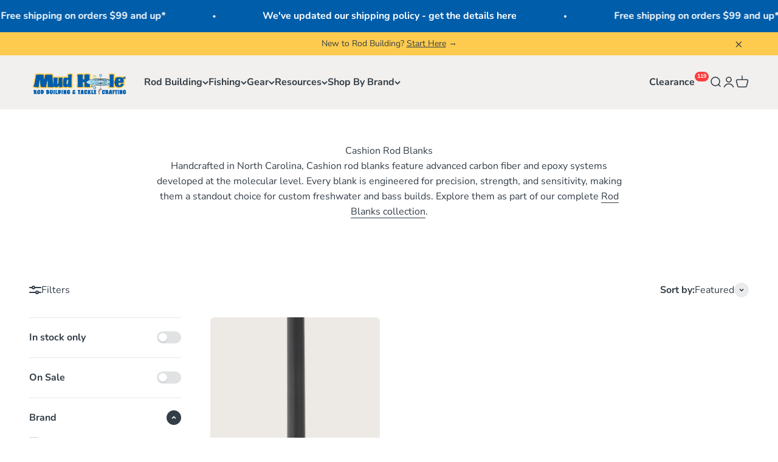

--- FILE ---
content_type: text/html; charset=utf-8
request_url: https://mudhole.com/collections/cashion-rod-blanks
body_size: 61111
content:
<!doctype html>

<html lang="en-US" dir="ltr">
  <head>
    <meta charset="utf-8">
    <meta name="viewport" content="width=device-width, initial-scale=1.0, height=device-height, minimum-scale=1.0, maximum-scale=1.0">
    <meta name="theme-color" content="#edeae6">

    <title>Cashion CR6r Rod Blanks for Rod Building</title><meta name="description" content="Shop American-made Cashion rod blanks engineered for precision and performance — part of our full Rod Blanks collection."><link rel="canonical" href="https://mudhole.com/collections/cashion-rod-blanks"><link rel="shortcut icon" href="//mudhole.com/cdn/shop/files/MH-Square.png?v=1653666653&width=96">
      <link rel="apple-touch-icon" href="//mudhole.com/cdn/shop/files/MH-Square.png?v=1653666653&width=180"><link rel="preconnect" href="https://cdn.shopify.com">
    <link rel="preconnect" href="https://fonts.shopifycdn.com" crossorigin>
    <link rel="dns-prefetch" href="https://productreviews.shopifycdn.com"><link rel="preload" href="//mudhole.com/cdn/fonts/montserrat/montserrat_n7.3c434e22befd5c18a6b4afadb1e3d77c128c7939.woff2" as="font" type="font/woff2" crossorigin><link rel="preload" href="//mudhole.com/cdn/fonts/nunito_sans/nunitosans_n4.0276fe080df0ca4e6a22d9cb55aed3ed5ba6b1da.woff2" as="font" type="font/woff2" crossorigin><meta property="og:type" content="website">
  <meta property="og:title" content="Cashion Rod Blanks"><meta property="og:image" content="http://mudhole.com/cdn/shop/collections/Cashion_Banner.jpg?v=1751593506&width=2048">
  <meta property="og:image:secure_url" content="https://mudhole.com/cdn/shop/collections/Cashion_Banner.jpg?v=1751593506&width=2048">
  <meta property="og:image:width" content="2000">
  <meta property="og:image:height" content="467"><meta property="og:description" content="Shop American-made Cashion rod blanks engineered for precision and performance — part of our full Rod Blanks collection."><meta property="og:url" content="https://mudhole.com/collections/cashion-rod-blanks">
<meta property="og:site_name" content="Mud Hole Custom Tackle"><meta name="twitter:card" content="summary"><meta name="twitter:title" content="Cashion Rod Blanks">
  <meta name="twitter:description" content="Handcrafted in North Carolina, Cashion rod blanks feature advanced carbon fiber and epoxy systems developed at the molecular level. Every blank is engineered for precision, strength, and sensitivity, making them a standout choice for custom freshwater and bass builds. Explore them as part of our complete Rod Blanks collection."><meta name="twitter:image" content="https://mudhole.com/cdn/shop/collections/Cashion_Banner.jpg?crop=center&height=1200&v=1751593506&width=1200">
  <meta name="twitter:image:alt" content="Cashion CR6r Rod Blanks for Rod Building"><script async crossorigin fetchpriority="high" src="/cdn/shopifycloud/importmap-polyfill/es-modules-shim.2.4.0.js"></script>
<script type="application/ld+json">
  {
    "@context": "https://schema.org",
    "@type": "BreadcrumbList",
    "itemListElement": [{
        "@type": "ListItem",
        "position": 1,
        "name": "Home",
        "item": "https://mudhole.com"
      },{
            "@type": "ListItem",
            "position": 2,
            "name": "Cashion Rod Blanks",
            "item": "https://mudhole.com/collections/cashion-rod-blanks"
          }]
  }
</script><style>/* Typography (heading) */
  @font-face {
  font-family: Montserrat;
  font-weight: 700;
  font-style: normal;
  font-display: fallback;
  src: url("//mudhole.com/cdn/fonts/montserrat/montserrat_n7.3c434e22befd5c18a6b4afadb1e3d77c128c7939.woff2") format("woff2"),
       url("//mudhole.com/cdn/fonts/montserrat/montserrat_n7.5d9fa6e2cae713c8fb539a9876489d86207fe957.woff") format("woff");
}

@font-face {
  font-family: Montserrat;
  font-weight: 700;
  font-style: italic;
  font-display: fallback;
  src: url("//mudhole.com/cdn/fonts/montserrat/montserrat_i7.a0d4a463df4f146567d871890ffb3c80408e7732.woff2") format("woff2"),
       url("//mudhole.com/cdn/fonts/montserrat/montserrat_i7.f6ec9f2a0681acc6f8152c40921d2a4d2e1a2c78.woff") format("woff");
}

/* Typography (body) */
  @font-face {
  font-family: "Nunito Sans";
  font-weight: 400;
  font-style: normal;
  font-display: fallback;
  src: url("//mudhole.com/cdn/fonts/nunito_sans/nunitosans_n4.0276fe080df0ca4e6a22d9cb55aed3ed5ba6b1da.woff2") format("woff2"),
       url("//mudhole.com/cdn/fonts/nunito_sans/nunitosans_n4.b4964bee2f5e7fd9c3826447e73afe2baad607b7.woff") format("woff");
}

@font-face {
  font-family: "Nunito Sans";
  font-weight: 400;
  font-style: italic;
  font-display: fallback;
  src: url("//mudhole.com/cdn/fonts/nunito_sans/nunitosans_i4.6e408730afac1484cf297c30b0e67c86d17fc586.woff2") format("woff2"),
       url("//mudhole.com/cdn/fonts/nunito_sans/nunitosans_i4.c9b6dcbfa43622b39a5990002775a8381942ae38.woff") format("woff");
}

@font-face {
  font-family: "Nunito Sans";
  font-weight: 700;
  font-style: normal;
  font-display: fallback;
  src: url("//mudhole.com/cdn/fonts/nunito_sans/nunitosans_n7.25d963ed46da26098ebeab731e90d8802d989fa5.woff2") format("woff2"),
       url("//mudhole.com/cdn/fonts/nunito_sans/nunitosans_n7.d32e3219b3d2ec82285d3027bd673efc61a996c8.woff") format("woff");
}

@font-face {
  font-family: "Nunito Sans";
  font-weight: 700;
  font-style: italic;
  font-display: fallback;
  src: url("//mudhole.com/cdn/fonts/nunito_sans/nunitosans_i7.8c1124729eec046a321e2424b2acf328c2c12139.woff2") format("woff2"),
       url("//mudhole.com/cdn/fonts/nunito_sans/nunitosans_i7.af4cda04357273e0996d21184432bcb14651a64d.woff") format("woff");
}

:root {
    /**
     * ---------------------------------------------------------------------
     * SPACING VARIABLES
     *
     * We are using a spacing inspired from frameworks like Tailwind CSS.
     * ---------------------------------------------------------------------
     */
    --spacing-0-5: 0.125rem; /* 2px */
    --spacing-1: 0.25rem; /* 4px */
    --spacing-1-5: 0.375rem; /* 6px */
    --spacing-2: 0.5rem; /* 8px */
    --spacing-2-5: 0.625rem; /* 10px */
    --spacing-3: 0.75rem; /* 12px */
    --spacing-3-5: 0.875rem; /* 14px */
    --spacing-4: 1rem; /* 16px */
    --spacing-4-5: 1.125rem; /* 18px */
    --spacing-5: 1.25rem; /* 20px */
    --spacing-5-5: 1.375rem; /* 22px */
    --spacing-6: 1.5rem; /* 24px */
    --spacing-6-5: 1.625rem; /* 26px */
    --spacing-7: 1.75rem; /* 28px */
    --spacing-7-5: 1.875rem; /* 30px */
    --spacing-8: 2rem; /* 32px */
    --spacing-8-5: 2.125rem; /* 34px */
    --spacing-9: 2.25rem; /* 36px */
    --spacing-9-5: 2.375rem; /* 38px */
    --spacing-10: 2.5rem; /* 40px */
    --spacing-11: 2.75rem; /* 44px */
    --spacing-12: 3rem; /* 48px */
    --spacing-14: 3.5rem; /* 56px */
    --spacing-16: 4rem; /* 64px */
    --spacing-18: 4.5rem; /* 72px */
    --spacing-20: 5rem; /* 80px */
    --spacing-24: 6rem; /* 96px */
    --spacing-28: 7rem; /* 112px */
    --spacing-32: 8rem; /* 128px */
    --spacing-36: 9rem; /* 144px */
    --spacing-40: 10rem; /* 160px */
    --spacing-44: 11rem; /* 176px */
    --spacing-48: 12rem; /* 192px */
    --spacing-52: 13rem; /* 208px */
    --spacing-56: 14rem; /* 224px */
    --spacing-60: 15rem; /* 240px */
    --spacing-64: 16rem; /* 256px */
    --spacing-72: 18rem; /* 288px */
    --spacing-80: 20rem; /* 320px */
    --spacing-96: 24rem; /* 384px */

    /* Container */
    --container-max-width: 1440px;
    --container-narrow-max-width: 1190px;
    --container-gutter: var(--spacing-5);
    --section-outer-spacing-block: var(--spacing-8);
    --section-inner-max-spacing-block: var(--spacing-8);
    --section-inner-spacing-inline: var(--container-gutter);
    --section-stack-spacing-block: var(--spacing-8);

    /* Grid gutter */
    --grid-gutter: var(--spacing-5);

    /* Product list settings */
    --product-list-row-gap: var(--spacing-8);
    --product-list-column-gap: var(--grid-gutter);

    /* Form settings */
    --input-gap: var(--spacing-2);
    --input-height: 2.625rem;
    --input-padding-inline: var(--spacing-4);

    /* Other sizes */
    --sticky-area-height: calc(var(--sticky-announcement-bar-enabled, 0) * var(--announcement-bar-height, 0px) + var(--sticky-header-enabled, 0) * var(--header-height, 0px));

    /* RTL support */
    --transform-logical-flip: 1;
    --transform-origin-start: left;
    --transform-origin-end: right;

    /**
     * ---------------------------------------------------------------------
     * TYPOGRAPHY
     * ---------------------------------------------------------------------
     */

    /* Font properties */
    --heading-font-family: Montserrat, sans-serif;
    --heading-font-weight: 700;
    --heading-font-style: normal;
    --heading-text-transform: normal;
    --heading-letter-spacing: -0.02em;
    --text-font-family: "Nunito Sans", sans-serif;
    --text-font-weight: 400;
    --text-font-style: normal;
    --text-letter-spacing: 0.0em;

    /* Font sizes */
    --text-h0: 2.75rem;
    --text-h1: 2rem;
    --text-h2: 1.75rem;
    --text-h3: 1.375rem;
    --text-h4: 1.125rem;
    --text-h5: 1.125rem;
    --text-h6: 1rem;
    --text-xs: 0.6875rem;
    --text-sm: 0.75rem;
    --text-base: 0.875rem;
    --text-lg: 1.125rem;

    /**
     * ---------------------------------------------------------------------
     * COLORS
     * ---------------------------------------------------------------------
     */

    /* Color settings */--accent: 0 93 170;
    --text-primary: 51 62 72;
    --background-primary: 255 255 255;
    --dialog-background: 255 255 255;
    --border-color: var(--text-color, var(--text-primary)) / 0.12;

    /* Button colors */
    --button-background-primary: 0 93 170;
    --button-text-primary: 255 255 255;
    --button-background-secondary: 255 203 78;
    --button-text-secondary: 51 62 72;

    /* Status colors */
    --success-background: 224 244 232;
    --success-text: 0 163 65;
    --warning-background: 255 246 233;
    --warning-text: 255 183 74;
    --error-background: 254 231 231;
    --error-text: 248 58 58;

    /* Product colors */
    --on-sale-text: 248 58 58;
    --on-sale-badge-background: 248 58 58;
    --on-sale-badge-text: 255 255 255;
    --sold-out-badge-background: 0 0 0;
    --sold-out-badge-text: 255 255 255;
    --primary-badge-background: 255 203 78;
    --primary-badge-text: 0 0 0;
    --star-color: 255 183 74;
    --product-card-background: 237 234 230;
    --product-card-text: 51 62 72;

    /* Header colors */
    --header-background: 237 234 230;
    --header-text: 51 62 72;

    /* Footer colors */
    --footer-background: 51 62 72;
    --footer-text: 255 255 255;

    /* Rounded variables (used for border radius) */
    --rounded-xs: 0.25rem;
    --rounded-sm: 0.375rem;
    --rounded: 0.75rem;
    --rounded-lg: 1.5rem;
    --rounded-full: 9999px;

    --rounded-button: 3.75rem;
    --rounded-input: 0.5rem;

    /* Box shadow */
    --shadow-sm: 0 2px 8px rgb(var(--text-primary) / 0.1);
    --shadow: 0 5px 15px rgb(var(--text-primary) / 0.1);
    --shadow-md: 0 5px 30px rgb(var(--text-primary) / 0.1);
    --shadow-block: 0px 18px 50px rgb(var(--text-primary) / 0.1);

    /**
     * ---------------------------------------------------------------------
     * OTHER
     * ---------------------------------------------------------------------
     */

    --stagger-products-reveal-opacity: 0;
    --cursor-close-svg-url: url(//mudhole.com/cdn/shop/t/211/assets/cursor-close.svg?v=147174565022153725511760632989);
    --cursor-zoom-in-svg-url: url(//mudhole.com/cdn/shop/t/211/assets/cursor-zoom-in.svg?v=154953035094101115921760632989);
    --cursor-zoom-out-svg-url: url(//mudhole.com/cdn/shop/t/211/assets/cursor-zoom-out.svg?v=16155520337305705181760632989);
    --checkmark-svg-url: url(//mudhole.com/cdn/shop/t/211/assets/checkmark.svg?v=77552481021870063511760632989);
  }

  [dir="rtl"]:root {
    /* RTL support */
    --transform-logical-flip: -1;
    --transform-origin-start: right;
    --transform-origin-end: left;
  }

  @media screen and (min-width: 700px) {
    :root {
      /* Typography (font size) */
      --text-h0: 3.5rem;
      --text-h1: 2.5rem;
      --text-h2: 2rem;
      --text-h3: 1.625rem;
      --text-h4: 1.375rem;
      --text-h5: 1.125rem;
      --text-h6: 1rem;

      --text-xs: 0.75rem;
      --text-sm: 0.875rem;
      --text-base: 1.0rem;
      --text-lg: 1.25rem;

      /* Spacing */
      --container-gutter: 2rem;
      --section-outer-spacing-block: var(--spacing-12);
      --section-inner-max-spacing-block: var(--spacing-10);
      --section-inner-spacing-inline: var(--spacing-10);
      --section-stack-spacing-block: var(--spacing-10);

      /* Grid gutter */
      --grid-gutter: var(--spacing-6);

      /* Product list settings */
      --product-list-row-gap: var(--spacing-12);

      /* Form settings */
      --input-gap: 1rem;
      --input-height: 3.125rem;
      --input-padding-inline: var(--spacing-5);
    }
  }

  @media screen and (min-width: 1000px) {
    :root {
      /* Spacing settings */
      --container-gutter: var(--spacing-12);
      --section-outer-spacing-block: var(--spacing-14);
      --section-inner-max-spacing-block: var(--spacing-12);
      --section-inner-spacing-inline: var(--spacing-14);
      --section-stack-spacing-block: var(--spacing-10);
    }
  }

  @media screen and (min-width: 1150px) {
    :root {
      /* Spacing settings */
      --container-gutter: var(--spacing-12);
      --section-outer-spacing-block: var(--spacing-14);
      --section-inner-max-spacing-block: var(--spacing-12);
      --section-inner-spacing-inline: var(--spacing-14);
      --section-stack-spacing-block: var(--spacing-12);
    }
  }

  @media screen and (min-width: 1400px) {
    :root {
      /* Typography (font size) */
      --text-h0: 4.5rem;
      --text-h1: 3.5rem;
      --text-h2: 2.75rem;
      --text-h3: 2rem;
      --text-h4: 1.75rem;
      --text-h5: 1.375rem;
      --text-h6: 1.25rem;

      --section-outer-spacing-block: var(--spacing-16);
      --section-inner-max-spacing-block: var(--spacing-14);
      --section-inner-spacing-inline: var(--spacing-16);
    }
  }

  @media screen and (min-width: 1600px) {
    :root {
      --section-outer-spacing-block: var(--spacing-16);
      --section-inner-max-spacing-block: var(--spacing-16);
      --section-inner-spacing-inline: var(--spacing-18);
    }
  }

  /**
   * ---------------------------------------------------------------------
   * LIQUID DEPENDANT CSS
   *
   * Our main CSS is Liquid free, but some very specific features depend on
   * theme settings, so we have them here
   * ---------------------------------------------------------------------
   */@media screen and (pointer: fine) {
        .button:not([disabled]):hover, .btn:not([disabled]):hover, .shopify-payment-button__button--unbranded:not([disabled]):hover {
          --button-background-opacity: 0.85;
        }

        .button--subdued:not([disabled]):hover {
          --button-background: var(--text-color) / .05 !important;
        }
      }</style><script>
  // This allows to expose several variables to the global scope, to be used in scripts
  window.themeVariables = {
    settings: {
      showPageTransition: null,
      staggerProductsApparition: true,
      reduceDrawerAnimation: true,
      reduceMenuAnimation: true,
      headingApparition: "split_clip",
      pageType: "collection",
      moneyFormat: "${{amount}}",
      moneyWithCurrencyFormat: "${{amount}} USD",
      currencyCodeEnabled: true,
      cartType: "drawer",
      showDiscount: true,
      discountMode: "percentage",
      pageBackground: "#ffffff",
      textColor: "#333e48"
    },

    strings: {
      accessibilityClose: "Close",
      accessibilityNext: "Next",
      accessibilityPrevious: "Previous",
      closeGallery: "Close gallery",
      zoomGallery: "Zoom",
      errorGallery: "Image cannot be loaded",
      searchNoResults: "No results could be found.",
      addOrderNote: "Request Sizing \u0026amp; Fitment",
      editOrderNote: "Edit Sizing \u0026amp; Fitment Request",
      shippingEstimatorNoResults: "Sorry, we do not ship to your address.",
      shippingEstimatorOneResult: "There is one shipping rate for your address:",
      shippingEstimatorMultipleResults: "There are several shipping rates for your address:",
      shippingEstimatorError: "One or more error occurred while retrieving shipping rates:"
    },

    breakpoints: {
      'sm': 'screen and (min-width: 700px)',
      'md': 'screen and (min-width: 1000px)',
      'lg': 'screen and (min-width: 1150px)',
      'xl': 'screen and (min-width: 1400px)',

      'sm-max': 'screen and (max-width: 699px)',
      'md-max': 'screen and (max-width: 999px)',
      'lg-max': 'screen and (max-width: 1149px)',
      'xl-max': 'screen and (max-width: 1399px)'
    }
  };

  // For detecting native share
  document.documentElement.classList.add(`native-share--${navigator.share ? 'enabled' : 'disabled'}`);</script><script type="importmap">{
        "imports": {
          "vendor": "//mudhole.com/cdn/shop/t/211/assets/vendor.min.js?v=166563502121812900551760632949",
          "theme": "//mudhole.com/cdn/shop/t/211/assets/theme.js?v=41493176238901268201760632949",
          "photoswipe": "//mudhole.com/cdn/shop/t/211/assets/photoswipe.min.js?v=13374349288281597431760632947"
        }
      }
    </script>

    <script type="module" src="//mudhole.com/cdn/shop/t/211/assets/vendor.min.js?v=166563502121812900551760632949"></script>
    <script type="module" src="//mudhole.com/cdn/shop/t/211/assets/theme.js?v=41493176238901268201760632949"></script>

    <script>window.performance && window.performance.mark && window.performance.mark('shopify.content_for_header.start');</script><meta name="google-site-verification" content="BCrQ-ILiFGGCC3Iu9ESxXJbxqpbXcQ1DdLt7uIvI5o0">
<meta name="facebook-domain-verification" content="txeqjw1pdlgyf7kv7l3cl0pytxuhc7">
<meta name="google-site-verification" content="GBF-6WOhIlAlU9CYibMkrA2RaHnZqTwrq9Wpbi9361I">
<meta id="shopify-digital-wallet" name="shopify-digital-wallet" content="/27513421957/digital_wallets/dialog">
<meta name="shopify-checkout-api-token" content="0206a47e4e816c2acf9b672957843f17">
<meta id="in-context-paypal-metadata" data-shop-id="27513421957" data-venmo-supported="false" data-environment="production" data-locale="en_US" data-paypal-v4="true" data-currency="USD">
<link rel="alternate" type="application/atom+xml" title="Feed" href="/collections/cashion-rod-blanks.atom" />
<link rel="alternate" hreflang="x-default" href="https://mudhole.com/collections/cashion-rod-blanks">
<link rel="alternate" hreflang="en-CA" href="https://mudhole.com/en-ca/collections/cashion-rod-blanks">
<link rel="alternate" hreflang="en-US" href="https://mudhole.com/collections/cashion-rod-blanks">
<link rel="alternate" type="application/json+oembed" href="https://mudhole.com/collections/cashion-rod-blanks.oembed">
<script async="async" src="/checkouts/internal/preloads.js?locale=en-US"></script>
<link rel="preconnect" href="https://shop.app" crossorigin="anonymous">
<script async="async" src="https://shop.app/checkouts/internal/preloads.js?locale=en-US&shop_id=27513421957" crossorigin="anonymous"></script>
<script id="apple-pay-shop-capabilities" type="application/json">{"shopId":27513421957,"countryCode":"US","currencyCode":"USD","merchantCapabilities":["supports3DS"],"merchantId":"gid:\/\/shopify\/Shop\/27513421957","merchantName":"Mud Hole Custom Tackle","requiredBillingContactFields":["postalAddress","email","phone"],"requiredShippingContactFields":["postalAddress","email","phone"],"shippingType":"shipping","supportedNetworks":["visa","masterCard","amex","discover","elo","jcb"],"total":{"type":"pending","label":"Mud Hole Custom Tackle","amount":"1.00"},"shopifyPaymentsEnabled":true,"supportsSubscriptions":true}</script>
<script id="shopify-features" type="application/json">{"accessToken":"0206a47e4e816c2acf9b672957843f17","betas":["rich-media-storefront-analytics"],"domain":"mudhole.com","predictiveSearch":true,"shopId":27513421957,"locale":"en"}</script>
<script>var Shopify = Shopify || {};
Shopify.shop = "mudholeshop.myshopify.com";
Shopify.locale = "en-US";
Shopify.currency = {"active":"USD","rate":"1.0"};
Shopify.country = "US";
Shopify.theme = {"name":"MH Impact 6.11.2 - Anchor Redesign","id":128502825093,"schema_name":"Impact","schema_version":"6.11.2","theme_store_id":1190,"role":"main"};
Shopify.theme.handle = "null";
Shopify.theme.style = {"id":null,"handle":null};
Shopify.cdnHost = "mudhole.com/cdn";
Shopify.routes = Shopify.routes || {};
Shopify.routes.root = "/";</script>
<script type="module">!function(o){(o.Shopify=o.Shopify||{}).modules=!0}(window);</script>
<script>!function(o){function n(){var o=[];function n(){o.push(Array.prototype.slice.apply(arguments))}return n.q=o,n}var t=o.Shopify=o.Shopify||{};t.loadFeatures=n(),t.autoloadFeatures=n()}(window);</script>
<script>
  window.ShopifyPay = window.ShopifyPay || {};
  window.ShopifyPay.apiHost = "shop.app\/pay";
  window.ShopifyPay.redirectState = null;
</script>
<script id="shop-js-analytics" type="application/json">{"pageType":"collection"}</script>
<script defer="defer" async type="module" src="//mudhole.com/cdn/shopifycloud/shop-js/modules/v2/client.init-shop-cart-sync_BT-GjEfc.en.esm.js"></script>
<script defer="defer" async type="module" src="//mudhole.com/cdn/shopifycloud/shop-js/modules/v2/chunk.common_D58fp_Oc.esm.js"></script>
<script defer="defer" async type="module" src="//mudhole.com/cdn/shopifycloud/shop-js/modules/v2/chunk.modal_xMitdFEc.esm.js"></script>
<script type="module">
  await import("//mudhole.com/cdn/shopifycloud/shop-js/modules/v2/client.init-shop-cart-sync_BT-GjEfc.en.esm.js");
await import("//mudhole.com/cdn/shopifycloud/shop-js/modules/v2/chunk.common_D58fp_Oc.esm.js");
await import("//mudhole.com/cdn/shopifycloud/shop-js/modules/v2/chunk.modal_xMitdFEc.esm.js");

  window.Shopify.SignInWithShop?.initShopCartSync?.({"fedCMEnabled":true,"windoidEnabled":true});

</script>
<script>
  window.Shopify = window.Shopify || {};
  if (!window.Shopify.featureAssets) window.Shopify.featureAssets = {};
  window.Shopify.featureAssets['shop-js'] = {"shop-cart-sync":["modules/v2/client.shop-cart-sync_DZOKe7Ll.en.esm.js","modules/v2/chunk.common_D58fp_Oc.esm.js","modules/v2/chunk.modal_xMitdFEc.esm.js"],"init-fed-cm":["modules/v2/client.init-fed-cm_B6oLuCjv.en.esm.js","modules/v2/chunk.common_D58fp_Oc.esm.js","modules/v2/chunk.modal_xMitdFEc.esm.js"],"shop-cash-offers":["modules/v2/client.shop-cash-offers_D2sdYoxE.en.esm.js","modules/v2/chunk.common_D58fp_Oc.esm.js","modules/v2/chunk.modal_xMitdFEc.esm.js"],"shop-login-button":["modules/v2/client.shop-login-button_QeVjl5Y3.en.esm.js","modules/v2/chunk.common_D58fp_Oc.esm.js","modules/v2/chunk.modal_xMitdFEc.esm.js"],"pay-button":["modules/v2/client.pay-button_DXTOsIq6.en.esm.js","modules/v2/chunk.common_D58fp_Oc.esm.js","modules/v2/chunk.modal_xMitdFEc.esm.js"],"shop-button":["modules/v2/client.shop-button_DQZHx9pm.en.esm.js","modules/v2/chunk.common_D58fp_Oc.esm.js","modules/v2/chunk.modal_xMitdFEc.esm.js"],"avatar":["modules/v2/client.avatar_BTnouDA3.en.esm.js"],"init-windoid":["modules/v2/client.init-windoid_CR1B-cfM.en.esm.js","modules/v2/chunk.common_D58fp_Oc.esm.js","modules/v2/chunk.modal_xMitdFEc.esm.js"],"init-shop-for-new-customer-accounts":["modules/v2/client.init-shop-for-new-customer-accounts_C_vY_xzh.en.esm.js","modules/v2/client.shop-login-button_QeVjl5Y3.en.esm.js","modules/v2/chunk.common_D58fp_Oc.esm.js","modules/v2/chunk.modal_xMitdFEc.esm.js"],"init-shop-email-lookup-coordinator":["modules/v2/client.init-shop-email-lookup-coordinator_BI7n9ZSv.en.esm.js","modules/v2/chunk.common_D58fp_Oc.esm.js","modules/v2/chunk.modal_xMitdFEc.esm.js"],"init-shop-cart-sync":["modules/v2/client.init-shop-cart-sync_BT-GjEfc.en.esm.js","modules/v2/chunk.common_D58fp_Oc.esm.js","modules/v2/chunk.modal_xMitdFEc.esm.js"],"shop-toast-manager":["modules/v2/client.shop-toast-manager_DiYdP3xc.en.esm.js","modules/v2/chunk.common_D58fp_Oc.esm.js","modules/v2/chunk.modal_xMitdFEc.esm.js"],"init-customer-accounts":["modules/v2/client.init-customer-accounts_D9ZNqS-Q.en.esm.js","modules/v2/client.shop-login-button_QeVjl5Y3.en.esm.js","modules/v2/chunk.common_D58fp_Oc.esm.js","modules/v2/chunk.modal_xMitdFEc.esm.js"],"init-customer-accounts-sign-up":["modules/v2/client.init-customer-accounts-sign-up_iGw4briv.en.esm.js","modules/v2/client.shop-login-button_QeVjl5Y3.en.esm.js","modules/v2/chunk.common_D58fp_Oc.esm.js","modules/v2/chunk.modal_xMitdFEc.esm.js"],"shop-follow-button":["modules/v2/client.shop-follow-button_CqMgW2wH.en.esm.js","modules/v2/chunk.common_D58fp_Oc.esm.js","modules/v2/chunk.modal_xMitdFEc.esm.js"],"checkout-modal":["modules/v2/client.checkout-modal_xHeaAweL.en.esm.js","modules/v2/chunk.common_D58fp_Oc.esm.js","modules/v2/chunk.modal_xMitdFEc.esm.js"],"shop-login":["modules/v2/client.shop-login_D91U-Q7h.en.esm.js","modules/v2/chunk.common_D58fp_Oc.esm.js","modules/v2/chunk.modal_xMitdFEc.esm.js"],"lead-capture":["modules/v2/client.lead-capture_BJmE1dJe.en.esm.js","modules/v2/chunk.common_D58fp_Oc.esm.js","modules/v2/chunk.modal_xMitdFEc.esm.js"],"payment-terms":["modules/v2/client.payment-terms_Ci9AEqFq.en.esm.js","modules/v2/chunk.common_D58fp_Oc.esm.js","modules/v2/chunk.modal_xMitdFEc.esm.js"]};
</script>
<script>(function() {
  var isLoaded = false;
  function asyncLoad() {
    if (isLoaded) return;
    isLoaded = true;
    var urls = ["\/\/d1liekpayvooaz.cloudfront.net\/apps\/customizery\/customizery.js?shop=mudholeshop.myshopify.com","\/\/d1liekpayvooaz.cloudfront.net\/apps\/uploadery\/uploadery.js?shop=mudholeshop.myshopify.com","https:\/\/cart-saver.activatedapps.com\/scripts\/cartsaver.js?shop=mudholeshop.myshopify.com","https:\/\/d5zu2f4xvqanl.cloudfront.net\/42\/fe\/loader_2.js?shop=mudholeshop.myshopify.com","https:\/\/cdn.nfcube.com\/instafeed-c160eeda52a238789eb9b3560be9fec6.js?shop=mudholeshop.myshopify.com"];
    for (var i = 0; i < urls.length; i++) {
      var s = document.createElement('script');
      s.type = 'text/javascript';
      s.async = true;
      s.src = urls[i];
      var x = document.getElementsByTagName('script')[0];
      x.parentNode.insertBefore(s, x);
    }
  };
  if(window.attachEvent) {
    window.attachEvent('onload', asyncLoad);
  } else {
    window.addEventListener('load', asyncLoad, false);
  }
})();</script>
<script id="__st">var __st={"a":27513421957,"offset":-18000,"reqid":"179c9509-126d-4bc1-b6f7-bbc127a666d3-1769319941","pageurl":"mudhole.com\/collections\/cashion-rod-blanks","u":"ac6aa2bd28ec","p":"collection","rtyp":"collection","rid":265217671301};</script>
<script>window.ShopifyPaypalV4VisibilityTracking = true;</script>
<script id="captcha-bootstrap">!function(){'use strict';const t='contact',e='account',n='new_comment',o=[[t,t],['blogs',n],['comments',n],[t,'customer']],c=[[e,'customer_login'],[e,'guest_login'],[e,'recover_customer_password'],[e,'create_customer']],r=t=>t.map((([t,e])=>`form[action*='/${t}']:not([data-nocaptcha='true']) input[name='form_type'][value='${e}']`)).join(','),a=t=>()=>t?[...document.querySelectorAll(t)].map((t=>t.form)):[];function s(){const t=[...o],e=r(t);return a(e)}const i='password',u='form_key',d=['recaptcha-v3-token','g-recaptcha-response','h-captcha-response',i],f=()=>{try{return window.sessionStorage}catch{return}},m='__shopify_v',_=t=>t.elements[u];function p(t,e,n=!1){try{const o=window.sessionStorage,c=JSON.parse(o.getItem(e)),{data:r}=function(t){const{data:e,action:n}=t;return t[m]||n?{data:e,action:n}:{data:t,action:n}}(c);for(const[e,n]of Object.entries(r))t.elements[e]&&(t.elements[e].value=n);n&&o.removeItem(e)}catch(o){console.error('form repopulation failed',{error:o})}}const l='form_type',E='cptcha';function T(t){t.dataset[E]=!0}const w=window,h=w.document,L='Shopify',v='ce_forms',y='captcha';let A=!1;((t,e)=>{const n=(g='f06e6c50-85a8-45c8-87d0-21a2b65856fe',I='https://cdn.shopify.com/shopifycloud/storefront-forms-hcaptcha/ce_storefront_forms_captcha_hcaptcha.v1.5.2.iife.js',D={infoText:'Protected by hCaptcha',privacyText:'Privacy',termsText:'Terms'},(t,e,n)=>{const o=w[L][v],c=o.bindForm;if(c)return c(t,g,e,D).then(n);var r;o.q.push([[t,g,e,D],n]),r=I,A||(h.body.append(Object.assign(h.createElement('script'),{id:'captcha-provider',async:!0,src:r})),A=!0)});var g,I,D;w[L]=w[L]||{},w[L][v]=w[L][v]||{},w[L][v].q=[],w[L][y]=w[L][y]||{},w[L][y].protect=function(t,e){n(t,void 0,e),T(t)},Object.freeze(w[L][y]),function(t,e,n,w,h,L){const[v,y,A,g]=function(t,e,n){const i=e?o:[],u=t?c:[],d=[...i,...u],f=r(d),m=r(i),_=r(d.filter((([t,e])=>n.includes(e))));return[a(f),a(m),a(_),s()]}(w,h,L),I=t=>{const e=t.target;return e instanceof HTMLFormElement?e:e&&e.form},D=t=>v().includes(t);t.addEventListener('submit',(t=>{const e=I(t);if(!e)return;const n=D(e)&&!e.dataset.hcaptchaBound&&!e.dataset.recaptchaBound,o=_(e),c=g().includes(e)&&(!o||!o.value);(n||c)&&t.preventDefault(),c&&!n&&(function(t){try{if(!f())return;!function(t){const e=f();if(!e)return;const n=_(t);if(!n)return;const o=n.value;o&&e.removeItem(o)}(t);const e=Array.from(Array(32),(()=>Math.random().toString(36)[2])).join('');!function(t,e){_(t)||t.append(Object.assign(document.createElement('input'),{type:'hidden',name:u})),t.elements[u].value=e}(t,e),function(t,e){const n=f();if(!n)return;const o=[...t.querySelectorAll(`input[type='${i}']`)].map((({name:t})=>t)),c=[...d,...o],r={};for(const[a,s]of new FormData(t).entries())c.includes(a)||(r[a]=s);n.setItem(e,JSON.stringify({[m]:1,action:t.action,data:r}))}(t,e)}catch(e){console.error('failed to persist form',e)}}(e),e.submit())}));const S=(t,e)=>{t&&!t.dataset[E]&&(n(t,e.some((e=>e===t))),T(t))};for(const o of['focusin','change'])t.addEventListener(o,(t=>{const e=I(t);D(e)&&S(e,y())}));const B=e.get('form_key'),M=e.get(l),P=B&&M;t.addEventListener('DOMContentLoaded',(()=>{const t=y();if(P)for(const e of t)e.elements[l].value===M&&p(e,B);[...new Set([...A(),...v().filter((t=>'true'===t.dataset.shopifyCaptcha))])].forEach((e=>S(e,t)))}))}(h,new URLSearchParams(w.location.search),n,t,e,['guest_login'])})(!0,!0)}();</script>
<script integrity="sha256-4kQ18oKyAcykRKYeNunJcIwy7WH5gtpwJnB7kiuLZ1E=" data-source-attribution="shopify.loadfeatures" defer="defer" src="//mudhole.com/cdn/shopifycloud/storefront/assets/storefront/load_feature-a0a9edcb.js" crossorigin="anonymous"></script>
<script crossorigin="anonymous" defer="defer" src="//mudhole.com/cdn/shopifycloud/storefront/assets/shopify_pay/storefront-65b4c6d7.js?v=20250812"></script>
<script data-source-attribution="shopify.dynamic_checkout.dynamic.init">var Shopify=Shopify||{};Shopify.PaymentButton=Shopify.PaymentButton||{isStorefrontPortableWallets:!0,init:function(){window.Shopify.PaymentButton.init=function(){};var t=document.createElement("script");t.src="https://mudhole.com/cdn/shopifycloud/portable-wallets/latest/portable-wallets.en.js",t.type="module",document.head.appendChild(t)}};
</script>
<script data-source-attribution="shopify.dynamic_checkout.buyer_consent">
  function portableWalletsHideBuyerConsent(e){var t=document.getElementById("shopify-buyer-consent"),n=document.getElementById("shopify-subscription-policy-button");t&&n&&(t.classList.add("hidden"),t.setAttribute("aria-hidden","true"),n.removeEventListener("click",e))}function portableWalletsShowBuyerConsent(e){var t=document.getElementById("shopify-buyer-consent"),n=document.getElementById("shopify-subscription-policy-button");t&&n&&(t.classList.remove("hidden"),t.removeAttribute("aria-hidden"),n.addEventListener("click",e))}window.Shopify?.PaymentButton&&(window.Shopify.PaymentButton.hideBuyerConsent=portableWalletsHideBuyerConsent,window.Shopify.PaymentButton.showBuyerConsent=portableWalletsShowBuyerConsent);
</script>
<script data-source-attribution="shopify.dynamic_checkout.cart.bootstrap">document.addEventListener("DOMContentLoaded",(function(){function t(){return document.querySelector("shopify-accelerated-checkout-cart, shopify-accelerated-checkout")}if(t())Shopify.PaymentButton.init();else{new MutationObserver((function(e,n){t()&&(Shopify.PaymentButton.init(),n.disconnect())})).observe(document.body,{childList:!0,subtree:!0})}}));
</script>
<script id='scb4127' type='text/javascript' async='' src='https://mudhole.com/cdn/shopifycloud/privacy-banner/storefront-banner.js'></script><link id="shopify-accelerated-checkout-styles" rel="stylesheet" media="screen" href="https://mudhole.com/cdn/shopifycloud/portable-wallets/latest/accelerated-checkout-backwards-compat.css" crossorigin="anonymous">
<style id="shopify-accelerated-checkout-cart">
        #shopify-buyer-consent {
  margin-top: 1em;
  display: inline-block;
  width: 100%;
}

#shopify-buyer-consent.hidden {
  display: none;
}

#shopify-subscription-policy-button {
  background: none;
  border: none;
  padding: 0;
  text-decoration: underline;
  font-size: inherit;
  cursor: pointer;
}

#shopify-subscription-policy-button::before {
  box-shadow: none;
}

      </style>

<script>window.performance && window.performance.mark && window.performance.mark('shopify.content_for_header.end');</script>
<link href="//mudhole.com/cdn/shop/t/211/assets/theme.css?v=3935707126359067981760632949" rel="stylesheet" type="text/css" media="all" /><script type="text/javascript">
        (function(c,l,a,r,i,t,y){
            c[a]=c[a]||function(){(c[a].q=c[a].q||[]).push(arguments)};
            t=l.createElement(r);t.async=1;t.src="https://www.clarity.ms/tag/"+i;
            y=l.getElementsByTagName(r)[0];y.parentNode.insertBefore(t,y);
        })(window, document, "clarity", "script", "p2oai5t4yn");
    </script>
  <!-- BEGIN app block: shopify://apps/klaviyo-email-marketing-sms/blocks/klaviyo-onsite-embed/2632fe16-c075-4321-a88b-50b567f42507 -->












  <script async src="https://static.klaviyo.com/onsite/js/WY7bhe/klaviyo.js?company_id=WY7bhe"></script>
  <script>!function(){if(!window.klaviyo){window._klOnsite=window._klOnsite||[];try{window.klaviyo=new Proxy({},{get:function(n,i){return"push"===i?function(){var n;(n=window._klOnsite).push.apply(n,arguments)}:function(){for(var n=arguments.length,o=new Array(n),w=0;w<n;w++)o[w]=arguments[w];var t="function"==typeof o[o.length-1]?o.pop():void 0,e=new Promise((function(n){window._klOnsite.push([i].concat(o,[function(i){t&&t(i),n(i)}]))}));return e}}})}catch(n){window.klaviyo=window.klaviyo||[],window.klaviyo.push=function(){var n;(n=window._klOnsite).push.apply(n,arguments)}}}}();</script>

  




  <script>
    window.klaviyoReviewsProductDesignMode = false
  </script>



  <!-- BEGIN app snippet: customer-hub-data --><script>
  if (!window.customerHub) {
    window.customerHub = {};
  }
  window.customerHub.storefrontRoutes = {
    login: "/account/login?return_url=%2F%23k-hub",
    register: "/account/register?return_url=%2F%23k-hub",
    logout: "/account/logout",
    profile: "/account",
    addresses: "/account/addresses",
  };
  
  window.customerHub.userId = null;
  
  window.customerHub.storeDomain = "mudholeshop.myshopify.com";

  

  
    window.customerHub.storeLocale = {
        currentLanguage: 'en-US',
        currentCountry: 'US',
        availableLanguages: [
          
            {
              iso_code: 'en-US',
              endonym_name: 'American English'
            }
          
        ],
        availableCountries: [
          
            {
              iso_code: 'AF',
              name: 'Afghanistan',
              currency_code: 'USD'
            },
          
            {
              iso_code: 'AX',
              name: 'Åland Islands',
              currency_code: 'USD'
            },
          
            {
              iso_code: 'AL',
              name: 'Albania',
              currency_code: 'USD'
            },
          
            {
              iso_code: 'DZ',
              name: 'Algeria',
              currency_code: 'USD'
            },
          
            {
              iso_code: 'AD',
              name: 'Andorra',
              currency_code: 'USD'
            },
          
            {
              iso_code: 'AO',
              name: 'Angola',
              currency_code: 'USD'
            },
          
            {
              iso_code: 'AI',
              name: 'Anguilla',
              currency_code: 'USD'
            },
          
            {
              iso_code: 'AG',
              name: 'Antigua &amp; Barbuda',
              currency_code: 'USD'
            },
          
            {
              iso_code: 'AR',
              name: 'Argentina',
              currency_code: 'USD'
            },
          
            {
              iso_code: 'AM',
              name: 'Armenia',
              currency_code: 'USD'
            },
          
            {
              iso_code: 'AW',
              name: 'Aruba',
              currency_code: 'USD'
            },
          
            {
              iso_code: 'AC',
              name: 'Ascension Island',
              currency_code: 'USD'
            },
          
            {
              iso_code: 'AU',
              name: 'Australia',
              currency_code: 'USD'
            },
          
            {
              iso_code: 'AT',
              name: 'Austria',
              currency_code: 'USD'
            },
          
            {
              iso_code: 'AZ',
              name: 'Azerbaijan',
              currency_code: 'USD'
            },
          
            {
              iso_code: 'BS',
              name: 'Bahamas',
              currency_code: 'USD'
            },
          
            {
              iso_code: 'BH',
              name: 'Bahrain',
              currency_code: 'USD'
            },
          
            {
              iso_code: 'BD',
              name: 'Bangladesh',
              currency_code: 'USD'
            },
          
            {
              iso_code: 'BB',
              name: 'Barbados',
              currency_code: 'USD'
            },
          
            {
              iso_code: 'BY',
              name: 'Belarus',
              currency_code: 'USD'
            },
          
            {
              iso_code: 'BE',
              name: 'Belgium',
              currency_code: 'USD'
            },
          
            {
              iso_code: 'BZ',
              name: 'Belize',
              currency_code: 'USD'
            },
          
            {
              iso_code: 'BJ',
              name: 'Benin',
              currency_code: 'USD'
            },
          
            {
              iso_code: 'BM',
              name: 'Bermuda',
              currency_code: 'USD'
            },
          
            {
              iso_code: 'BT',
              name: 'Bhutan',
              currency_code: 'USD'
            },
          
            {
              iso_code: 'BO',
              name: 'Bolivia',
              currency_code: 'USD'
            },
          
            {
              iso_code: 'BA',
              name: 'Bosnia &amp; Herzegovina',
              currency_code: 'USD'
            },
          
            {
              iso_code: 'BW',
              name: 'Botswana',
              currency_code: 'USD'
            },
          
            {
              iso_code: 'BR',
              name: 'Brazil',
              currency_code: 'USD'
            },
          
            {
              iso_code: 'IO',
              name: 'British Indian Ocean Territory',
              currency_code: 'USD'
            },
          
            {
              iso_code: 'VG',
              name: 'British Virgin Islands',
              currency_code: 'USD'
            },
          
            {
              iso_code: 'BN',
              name: 'Brunei',
              currency_code: 'USD'
            },
          
            {
              iso_code: 'BG',
              name: 'Bulgaria',
              currency_code: 'USD'
            },
          
            {
              iso_code: 'BF',
              name: 'Burkina Faso',
              currency_code: 'USD'
            },
          
            {
              iso_code: 'BI',
              name: 'Burundi',
              currency_code: 'USD'
            },
          
            {
              iso_code: 'KH',
              name: 'Cambodia',
              currency_code: 'USD'
            },
          
            {
              iso_code: 'CM',
              name: 'Cameroon',
              currency_code: 'USD'
            },
          
            {
              iso_code: 'CA',
              name: 'Canada',
              currency_code: 'USD'
            },
          
            {
              iso_code: 'CV',
              name: 'Cape Verde',
              currency_code: 'USD'
            },
          
            {
              iso_code: 'BQ',
              name: 'Caribbean Netherlands',
              currency_code: 'USD'
            },
          
            {
              iso_code: 'KY',
              name: 'Cayman Islands',
              currency_code: 'USD'
            },
          
            {
              iso_code: 'CF',
              name: 'Central African Republic',
              currency_code: 'USD'
            },
          
            {
              iso_code: 'TD',
              name: 'Chad',
              currency_code: 'USD'
            },
          
            {
              iso_code: 'CL',
              name: 'Chile',
              currency_code: 'USD'
            },
          
            {
              iso_code: 'CN',
              name: 'China',
              currency_code: 'USD'
            },
          
            {
              iso_code: 'CX',
              name: 'Christmas Island',
              currency_code: 'USD'
            },
          
            {
              iso_code: 'CC',
              name: 'Cocos (Keeling) Islands',
              currency_code: 'USD'
            },
          
            {
              iso_code: 'CO',
              name: 'Colombia',
              currency_code: 'USD'
            },
          
            {
              iso_code: 'KM',
              name: 'Comoros',
              currency_code: 'USD'
            },
          
            {
              iso_code: 'CG',
              name: 'Congo - Brazzaville',
              currency_code: 'USD'
            },
          
            {
              iso_code: 'CD',
              name: 'Congo - Kinshasa',
              currency_code: 'USD'
            },
          
            {
              iso_code: 'CK',
              name: 'Cook Islands',
              currency_code: 'USD'
            },
          
            {
              iso_code: 'CR',
              name: 'Costa Rica',
              currency_code: 'USD'
            },
          
            {
              iso_code: 'CI',
              name: 'Côte d’Ivoire',
              currency_code: 'USD'
            },
          
            {
              iso_code: 'HR',
              name: 'Croatia',
              currency_code: 'USD'
            },
          
            {
              iso_code: 'CW',
              name: 'Curaçao',
              currency_code: 'USD'
            },
          
            {
              iso_code: 'CY',
              name: 'Cyprus',
              currency_code: 'USD'
            },
          
            {
              iso_code: 'CZ',
              name: 'Czechia',
              currency_code: 'USD'
            },
          
            {
              iso_code: 'DK',
              name: 'Denmark',
              currency_code: 'USD'
            },
          
            {
              iso_code: 'DJ',
              name: 'Djibouti',
              currency_code: 'USD'
            },
          
            {
              iso_code: 'DM',
              name: 'Dominica',
              currency_code: 'USD'
            },
          
            {
              iso_code: 'DO',
              name: 'Dominican Republic',
              currency_code: 'USD'
            },
          
            {
              iso_code: 'EC',
              name: 'Ecuador',
              currency_code: 'USD'
            },
          
            {
              iso_code: 'EG',
              name: 'Egypt',
              currency_code: 'USD'
            },
          
            {
              iso_code: 'SV',
              name: 'El Salvador',
              currency_code: 'USD'
            },
          
            {
              iso_code: 'GQ',
              name: 'Equatorial Guinea',
              currency_code: 'USD'
            },
          
            {
              iso_code: 'ER',
              name: 'Eritrea',
              currency_code: 'USD'
            },
          
            {
              iso_code: 'EE',
              name: 'Estonia',
              currency_code: 'USD'
            },
          
            {
              iso_code: 'SZ',
              name: 'Eswatini',
              currency_code: 'USD'
            },
          
            {
              iso_code: 'ET',
              name: 'Ethiopia',
              currency_code: 'USD'
            },
          
            {
              iso_code: 'FK',
              name: 'Falkland Islands',
              currency_code: 'USD'
            },
          
            {
              iso_code: 'FO',
              name: 'Faroe Islands',
              currency_code: 'USD'
            },
          
            {
              iso_code: 'FJ',
              name: 'Fiji',
              currency_code: 'USD'
            },
          
            {
              iso_code: 'FI',
              name: 'Finland',
              currency_code: 'USD'
            },
          
            {
              iso_code: 'FR',
              name: 'France',
              currency_code: 'USD'
            },
          
            {
              iso_code: 'GF',
              name: 'French Guiana',
              currency_code: 'USD'
            },
          
            {
              iso_code: 'PF',
              name: 'French Polynesia',
              currency_code: 'USD'
            },
          
            {
              iso_code: 'TF',
              name: 'French Southern Territories',
              currency_code: 'USD'
            },
          
            {
              iso_code: 'GA',
              name: 'Gabon',
              currency_code: 'USD'
            },
          
            {
              iso_code: 'GM',
              name: 'Gambia',
              currency_code: 'USD'
            },
          
            {
              iso_code: 'GE',
              name: 'Georgia',
              currency_code: 'USD'
            },
          
            {
              iso_code: 'DE',
              name: 'Germany',
              currency_code: 'USD'
            },
          
            {
              iso_code: 'GH',
              name: 'Ghana',
              currency_code: 'USD'
            },
          
            {
              iso_code: 'GI',
              name: 'Gibraltar',
              currency_code: 'USD'
            },
          
            {
              iso_code: 'GR',
              name: 'Greece',
              currency_code: 'USD'
            },
          
            {
              iso_code: 'GL',
              name: 'Greenland',
              currency_code: 'USD'
            },
          
            {
              iso_code: 'GD',
              name: 'Grenada',
              currency_code: 'USD'
            },
          
            {
              iso_code: 'GP',
              name: 'Guadeloupe',
              currency_code: 'USD'
            },
          
            {
              iso_code: 'GT',
              name: 'Guatemala',
              currency_code: 'USD'
            },
          
            {
              iso_code: 'GG',
              name: 'Guernsey',
              currency_code: 'USD'
            },
          
            {
              iso_code: 'GN',
              name: 'Guinea',
              currency_code: 'USD'
            },
          
            {
              iso_code: 'GW',
              name: 'Guinea-Bissau',
              currency_code: 'USD'
            },
          
            {
              iso_code: 'GY',
              name: 'Guyana',
              currency_code: 'USD'
            },
          
            {
              iso_code: 'HT',
              name: 'Haiti',
              currency_code: 'USD'
            },
          
            {
              iso_code: 'HN',
              name: 'Honduras',
              currency_code: 'USD'
            },
          
            {
              iso_code: 'HK',
              name: 'Hong Kong SAR',
              currency_code: 'USD'
            },
          
            {
              iso_code: 'HU',
              name: 'Hungary',
              currency_code: 'USD'
            },
          
            {
              iso_code: 'IS',
              name: 'Iceland',
              currency_code: 'USD'
            },
          
            {
              iso_code: 'IN',
              name: 'India',
              currency_code: 'USD'
            },
          
            {
              iso_code: 'ID',
              name: 'Indonesia',
              currency_code: 'USD'
            },
          
            {
              iso_code: 'IQ',
              name: 'Iraq',
              currency_code: 'USD'
            },
          
            {
              iso_code: 'IE',
              name: 'Ireland',
              currency_code: 'USD'
            },
          
            {
              iso_code: 'IM',
              name: 'Isle of Man',
              currency_code: 'USD'
            },
          
            {
              iso_code: 'IL',
              name: 'Israel',
              currency_code: 'USD'
            },
          
            {
              iso_code: 'IT',
              name: 'Italy',
              currency_code: 'USD'
            },
          
            {
              iso_code: 'JM',
              name: 'Jamaica',
              currency_code: 'USD'
            },
          
            {
              iso_code: 'JP',
              name: 'Japan',
              currency_code: 'USD'
            },
          
            {
              iso_code: 'JE',
              name: 'Jersey',
              currency_code: 'USD'
            },
          
            {
              iso_code: 'JO',
              name: 'Jordan',
              currency_code: 'USD'
            },
          
            {
              iso_code: 'KZ',
              name: 'Kazakhstan',
              currency_code: 'USD'
            },
          
            {
              iso_code: 'KE',
              name: 'Kenya',
              currency_code: 'USD'
            },
          
            {
              iso_code: 'KI',
              name: 'Kiribati',
              currency_code: 'USD'
            },
          
            {
              iso_code: 'XK',
              name: 'Kosovo',
              currency_code: 'USD'
            },
          
            {
              iso_code: 'KW',
              name: 'Kuwait',
              currency_code: 'USD'
            },
          
            {
              iso_code: 'KG',
              name: 'Kyrgyzstan',
              currency_code: 'USD'
            },
          
            {
              iso_code: 'LA',
              name: 'Laos',
              currency_code: 'USD'
            },
          
            {
              iso_code: 'LV',
              name: 'Latvia',
              currency_code: 'USD'
            },
          
            {
              iso_code: 'LB',
              name: 'Lebanon',
              currency_code: 'USD'
            },
          
            {
              iso_code: 'LS',
              name: 'Lesotho',
              currency_code: 'USD'
            },
          
            {
              iso_code: 'LR',
              name: 'Liberia',
              currency_code: 'USD'
            },
          
            {
              iso_code: 'LY',
              name: 'Libya',
              currency_code: 'USD'
            },
          
            {
              iso_code: 'LI',
              name: 'Liechtenstein',
              currency_code: 'USD'
            },
          
            {
              iso_code: 'LT',
              name: 'Lithuania',
              currency_code: 'USD'
            },
          
            {
              iso_code: 'LU',
              name: 'Luxembourg',
              currency_code: 'USD'
            },
          
            {
              iso_code: 'MO',
              name: 'Macao SAR',
              currency_code: 'USD'
            },
          
            {
              iso_code: 'MG',
              name: 'Madagascar',
              currency_code: 'USD'
            },
          
            {
              iso_code: 'MW',
              name: 'Malawi',
              currency_code: 'USD'
            },
          
            {
              iso_code: 'MY',
              name: 'Malaysia',
              currency_code: 'USD'
            },
          
            {
              iso_code: 'MV',
              name: 'Maldives',
              currency_code: 'USD'
            },
          
            {
              iso_code: 'ML',
              name: 'Mali',
              currency_code: 'USD'
            },
          
            {
              iso_code: 'MT',
              name: 'Malta',
              currency_code: 'USD'
            },
          
            {
              iso_code: 'MQ',
              name: 'Martinique',
              currency_code: 'USD'
            },
          
            {
              iso_code: 'MR',
              name: 'Mauritania',
              currency_code: 'USD'
            },
          
            {
              iso_code: 'MU',
              name: 'Mauritius',
              currency_code: 'USD'
            },
          
            {
              iso_code: 'YT',
              name: 'Mayotte',
              currency_code: 'USD'
            },
          
            {
              iso_code: 'MX',
              name: 'Mexico',
              currency_code: 'USD'
            },
          
            {
              iso_code: 'MD',
              name: 'Moldova',
              currency_code: 'USD'
            },
          
            {
              iso_code: 'MC',
              name: 'Monaco',
              currency_code: 'USD'
            },
          
            {
              iso_code: 'MN',
              name: 'Mongolia',
              currency_code: 'USD'
            },
          
            {
              iso_code: 'ME',
              name: 'Montenegro',
              currency_code: 'USD'
            },
          
            {
              iso_code: 'MS',
              name: 'Montserrat',
              currency_code: 'USD'
            },
          
            {
              iso_code: 'MA',
              name: 'Morocco',
              currency_code: 'USD'
            },
          
            {
              iso_code: 'MZ',
              name: 'Mozambique',
              currency_code: 'USD'
            },
          
            {
              iso_code: 'MM',
              name: 'Myanmar (Burma)',
              currency_code: 'USD'
            },
          
            {
              iso_code: 'NA',
              name: 'Namibia',
              currency_code: 'USD'
            },
          
            {
              iso_code: 'NR',
              name: 'Nauru',
              currency_code: 'USD'
            },
          
            {
              iso_code: 'NP',
              name: 'Nepal',
              currency_code: 'USD'
            },
          
            {
              iso_code: 'NL',
              name: 'Netherlands',
              currency_code: 'USD'
            },
          
            {
              iso_code: 'NC',
              name: 'New Caledonia',
              currency_code: 'USD'
            },
          
            {
              iso_code: 'NZ',
              name: 'New Zealand',
              currency_code: 'USD'
            },
          
            {
              iso_code: 'NI',
              name: 'Nicaragua',
              currency_code: 'USD'
            },
          
            {
              iso_code: 'NE',
              name: 'Niger',
              currency_code: 'USD'
            },
          
            {
              iso_code: 'NG',
              name: 'Nigeria',
              currency_code: 'USD'
            },
          
            {
              iso_code: 'NU',
              name: 'Niue',
              currency_code: 'USD'
            },
          
            {
              iso_code: 'NF',
              name: 'Norfolk Island',
              currency_code: 'USD'
            },
          
            {
              iso_code: 'MK',
              name: 'North Macedonia',
              currency_code: 'USD'
            },
          
            {
              iso_code: 'NO',
              name: 'Norway',
              currency_code: 'USD'
            },
          
            {
              iso_code: 'OM',
              name: 'Oman',
              currency_code: 'USD'
            },
          
            {
              iso_code: 'PK',
              name: 'Pakistan',
              currency_code: 'USD'
            },
          
            {
              iso_code: 'PS',
              name: 'Palestinian Territories',
              currency_code: 'USD'
            },
          
            {
              iso_code: 'PA',
              name: 'Panama',
              currency_code: 'USD'
            },
          
            {
              iso_code: 'PG',
              name: 'Papua New Guinea',
              currency_code: 'USD'
            },
          
            {
              iso_code: 'PY',
              name: 'Paraguay',
              currency_code: 'USD'
            },
          
            {
              iso_code: 'PE',
              name: 'Peru',
              currency_code: 'USD'
            },
          
            {
              iso_code: 'PH',
              name: 'Philippines',
              currency_code: 'USD'
            },
          
            {
              iso_code: 'PN',
              name: 'Pitcairn Islands',
              currency_code: 'USD'
            },
          
            {
              iso_code: 'PL',
              name: 'Poland',
              currency_code: 'USD'
            },
          
            {
              iso_code: 'PT',
              name: 'Portugal',
              currency_code: 'USD'
            },
          
            {
              iso_code: 'QA',
              name: 'Qatar',
              currency_code: 'USD'
            },
          
            {
              iso_code: 'RE',
              name: 'Réunion',
              currency_code: 'USD'
            },
          
            {
              iso_code: 'RO',
              name: 'Romania',
              currency_code: 'USD'
            },
          
            {
              iso_code: 'RU',
              name: 'Russia',
              currency_code: 'USD'
            },
          
            {
              iso_code: 'RW',
              name: 'Rwanda',
              currency_code: 'USD'
            },
          
            {
              iso_code: 'WS',
              name: 'Samoa',
              currency_code: 'USD'
            },
          
            {
              iso_code: 'SM',
              name: 'San Marino',
              currency_code: 'USD'
            },
          
            {
              iso_code: 'ST',
              name: 'São Tomé &amp; Príncipe',
              currency_code: 'USD'
            },
          
            {
              iso_code: 'SA',
              name: 'Saudi Arabia',
              currency_code: 'USD'
            },
          
            {
              iso_code: 'SN',
              name: 'Senegal',
              currency_code: 'USD'
            },
          
            {
              iso_code: 'RS',
              name: 'Serbia',
              currency_code: 'USD'
            },
          
            {
              iso_code: 'SC',
              name: 'Seychelles',
              currency_code: 'USD'
            },
          
            {
              iso_code: 'SL',
              name: 'Sierra Leone',
              currency_code: 'USD'
            },
          
            {
              iso_code: 'SG',
              name: 'Singapore',
              currency_code: 'USD'
            },
          
            {
              iso_code: 'SX',
              name: 'Sint Maarten',
              currency_code: 'USD'
            },
          
            {
              iso_code: 'SK',
              name: 'Slovakia',
              currency_code: 'USD'
            },
          
            {
              iso_code: 'SI',
              name: 'Slovenia',
              currency_code: 'USD'
            },
          
            {
              iso_code: 'SB',
              name: 'Solomon Islands',
              currency_code: 'USD'
            },
          
            {
              iso_code: 'SO',
              name: 'Somalia',
              currency_code: 'USD'
            },
          
            {
              iso_code: 'ZA',
              name: 'South Africa',
              currency_code: 'USD'
            },
          
            {
              iso_code: 'GS',
              name: 'South Georgia &amp; South Sandwich Islands',
              currency_code: 'USD'
            },
          
            {
              iso_code: 'KR',
              name: 'South Korea',
              currency_code: 'USD'
            },
          
            {
              iso_code: 'SS',
              name: 'South Sudan',
              currency_code: 'USD'
            },
          
            {
              iso_code: 'ES',
              name: 'Spain',
              currency_code: 'USD'
            },
          
            {
              iso_code: 'LK',
              name: 'Sri Lanka',
              currency_code: 'USD'
            },
          
            {
              iso_code: 'BL',
              name: 'St. Barthélemy',
              currency_code: 'USD'
            },
          
            {
              iso_code: 'SH',
              name: 'St. Helena',
              currency_code: 'USD'
            },
          
            {
              iso_code: 'KN',
              name: 'St. Kitts &amp; Nevis',
              currency_code: 'USD'
            },
          
            {
              iso_code: 'LC',
              name: 'St. Lucia',
              currency_code: 'USD'
            },
          
            {
              iso_code: 'MF',
              name: 'St. Martin',
              currency_code: 'USD'
            },
          
            {
              iso_code: 'PM',
              name: 'St. Pierre &amp; Miquelon',
              currency_code: 'USD'
            },
          
            {
              iso_code: 'VC',
              name: 'St. Vincent &amp; Grenadines',
              currency_code: 'USD'
            },
          
            {
              iso_code: 'SD',
              name: 'Sudan',
              currency_code: 'USD'
            },
          
            {
              iso_code: 'SR',
              name: 'Suriname',
              currency_code: 'USD'
            },
          
            {
              iso_code: 'SJ',
              name: 'Svalbard &amp; Jan Mayen',
              currency_code: 'USD'
            },
          
            {
              iso_code: 'SE',
              name: 'Sweden',
              currency_code: 'USD'
            },
          
            {
              iso_code: 'CH',
              name: 'Switzerland',
              currency_code: 'USD'
            },
          
            {
              iso_code: 'TW',
              name: 'Taiwan',
              currency_code: 'USD'
            },
          
            {
              iso_code: 'TJ',
              name: 'Tajikistan',
              currency_code: 'USD'
            },
          
            {
              iso_code: 'TZ',
              name: 'Tanzania',
              currency_code: 'USD'
            },
          
            {
              iso_code: 'TH',
              name: 'Thailand',
              currency_code: 'USD'
            },
          
            {
              iso_code: 'TL',
              name: 'Timor-Leste',
              currency_code: 'USD'
            },
          
            {
              iso_code: 'TG',
              name: 'Togo',
              currency_code: 'USD'
            },
          
            {
              iso_code: 'TK',
              name: 'Tokelau',
              currency_code: 'USD'
            },
          
            {
              iso_code: 'TO',
              name: 'Tonga',
              currency_code: 'USD'
            },
          
            {
              iso_code: 'TT',
              name: 'Trinidad &amp; Tobago',
              currency_code: 'USD'
            },
          
            {
              iso_code: 'TA',
              name: 'Tristan da Cunha',
              currency_code: 'USD'
            },
          
            {
              iso_code: 'TN',
              name: 'Tunisia',
              currency_code: 'USD'
            },
          
            {
              iso_code: 'TR',
              name: 'Türkiye',
              currency_code: 'USD'
            },
          
            {
              iso_code: 'TM',
              name: 'Turkmenistan',
              currency_code: 'USD'
            },
          
            {
              iso_code: 'TC',
              name: 'Turks &amp; Caicos Islands',
              currency_code: 'USD'
            },
          
            {
              iso_code: 'TV',
              name: 'Tuvalu',
              currency_code: 'USD'
            },
          
            {
              iso_code: 'UM',
              name: 'U.S. Outlying Islands',
              currency_code: 'USD'
            },
          
            {
              iso_code: 'UG',
              name: 'Uganda',
              currency_code: 'USD'
            },
          
            {
              iso_code: 'UA',
              name: 'Ukraine',
              currency_code: 'USD'
            },
          
            {
              iso_code: 'AE',
              name: 'United Arab Emirates',
              currency_code: 'USD'
            },
          
            {
              iso_code: 'GB',
              name: 'United Kingdom',
              currency_code: 'USD'
            },
          
            {
              iso_code: 'US',
              name: 'United States',
              currency_code: 'USD'
            },
          
            {
              iso_code: 'UY',
              name: 'Uruguay',
              currency_code: 'USD'
            },
          
            {
              iso_code: 'UZ',
              name: 'Uzbekistan',
              currency_code: 'USD'
            },
          
            {
              iso_code: 'VU',
              name: 'Vanuatu',
              currency_code: 'USD'
            },
          
            {
              iso_code: 'VA',
              name: 'Vatican City',
              currency_code: 'USD'
            },
          
            {
              iso_code: 'VE',
              name: 'Venezuela',
              currency_code: 'USD'
            },
          
            {
              iso_code: 'VN',
              name: 'Vietnam',
              currency_code: 'USD'
            },
          
            {
              iso_code: 'WF',
              name: 'Wallis &amp; Futuna',
              currency_code: 'USD'
            },
          
            {
              iso_code: 'EH',
              name: 'Western Sahara',
              currency_code: 'USD'
            },
          
            {
              iso_code: 'YE',
              name: 'Yemen',
              currency_code: 'USD'
            },
          
            {
              iso_code: 'ZM',
              name: 'Zambia',
              currency_code: 'USD'
            },
          
            {
              iso_code: 'ZW',
              name: 'Zimbabwe',
              currency_code: 'USD'
            }
          
        ]
    };
  
</script>
<!-- END app snippet -->





<!-- END app block --><!-- BEGIN app block: shopify://apps/minmaxify-order-limits/blocks/app-embed-block/3acfba32-89f3-4377-ae20-cbb9abc48475 --><script type="text/javascript" src="https://limits.minmaxify.com/mudholeshop.myshopify.com?v=123&r=20241017153350" async></script>

<!-- END app block --><!-- BEGIN app block: shopify://apps/gorgias-live-chat-helpdesk/blocks/gorgias/a66db725-7b96-4e3f-916e-6c8e6f87aaaa -->
<script defer data-gorgias-loader-chat src="https://config.gorgias.chat/bundle-loader/shopify/mudholeshop.myshopify.com"></script>


<script defer data-gorgias-loader-convert  src="https://content.9gtb.com/loader.js"></script>


<script defer data-gorgias-loader-mailto-replace  src="https://config.gorgias.help/api/contact-forms/replace-mailto-script.js?shopName=mudholeshop"></script>


<!-- END app block --><!-- BEGIN app block: shopify://apps/selly-promotion-pricing/blocks/app-embed-block/351afe80-738d-4417-9b66-e345ff249052 --><script>window.nfecShopVersion = '1769306485';window.nfecJsVersion = '449674';window.nfecCVersion = 63017</script> <!-- For special customization -->
<script id="tdf_pxrscript" class="tdf_script5" data-c="/fe\/loader_2.js">
Shopify = window.Shopify || {};
Shopify.shop = Shopify.shop || 'mudholeshop.myshopify.com';
Shopify.SMCPP = {};Shopify.SMCPP = {"id":1201373317,"t":"pd","c":1};Shopify.SMCPP.cer = '1';
</script>
<script src="https://d5zu2f4xvqanl.cloudfront.net/42/fe/loader_2.js?shop=mudholeshop.myshopify.com" async data-cookieconsent="ignore"></script>
<script>
!function(t){var e=function(e){var n,a;(n=t.createElement("script")).type="text/javascript",n.async=!0,n.src=e,(a=t.getElementsByTagName("script")[0]).parentNode.insertBefore(n,a)};setTimeout(function(){window.tdfInited||(window.altcdn=1,e("https://cdn.shopify.com/s/files/1/0013/1642/1703/t/1/assets/loader_2.js?shop=mudholeshop.myshopify.com&v=45"))},2689)}(document);
</script>
<!-- END app block --><!-- BEGIN app block: shopify://apps/judge-me-reviews/blocks/judgeme_core/61ccd3b1-a9f2-4160-9fe9-4fec8413e5d8 --><!-- Start of Judge.me Core -->






<link rel="dns-prefetch" href="https://cdn2.judge.me/cdn/widget_frontend">
<link rel="dns-prefetch" href="https://cdn.judge.me">
<link rel="dns-prefetch" href="https://cdn1.judge.me">
<link rel="dns-prefetch" href="https://api.judge.me">

<script data-cfasync='false' class='jdgm-settings-script'>window.jdgmSettings={"pagination":5,"disable_web_reviews":false,"badge_no_review_text":"No reviews","badge_n_reviews_text":"{{ n }} review/reviews","badge_star_color":"#ffbd00","hide_badge_preview_if_no_reviews":false,"badge_hide_text":false,"enforce_center_preview_badge":false,"widget_title":"Reviews","widget_open_form_text":"Write a review","widget_close_form_text":"Cancel review","widget_refresh_page_text":"Refresh page","widget_summary_text":"Based on {{ number_of_reviews }} review/reviews","widget_no_review_text":"No reviews","widget_name_field_text":"Display name","widget_verified_name_field_text":"Verified Name (public)","widget_name_placeholder_text":"Display name","widget_required_field_error_text":"This field is required.","widget_email_field_text":"Email address","widget_verified_email_field_text":"Verified Email (private, can not be edited)","widget_email_placeholder_text":"Your email address","widget_email_field_error_text":"Please enter a valid email address.","widget_rating_field_text":"Rating (5 stars is best)","widget_review_title_field_text":"Review Title","widget_review_title_placeholder_text":"Give your review a title","widget_review_body_field_text":"Review content","widget_review_body_placeholder_text":"Start writing here...","widget_pictures_field_text":"Picture/Video (optional)","widget_submit_review_text":"Submit Review","widget_submit_verified_review_text":"Submit Verified Review","widget_submit_success_msg_with_auto_publish":"Thank you! Please refresh the page in a few moments to see your review. You can remove or edit your review by logging into \u003ca href='https://judge.me/login' target='_blank' rel='nofollow noopener'\u003eJudge.me\u003c/a\u003e","widget_submit_success_msg_no_auto_publish":"Thank you! Your review will be published as soon as it is approved by the shop admin. You can remove or edit your review by logging into \u003ca href='https://judge.me/login' target='_blank' rel='nofollow noopener'\u003eJudge.me\u003c/a\u003e","widget_show_default_reviews_out_of_total_text":"Showing {{ n_reviews_shown }} out of {{ n_reviews }} reviews.","widget_show_all_link_text":"Show all","widget_show_less_link_text":"Show less","widget_author_said_text":"{{ reviewer_name }} said:","widget_days_text":"{{ n }} days ago","widget_weeks_text":"{{ n }} week/weeks ago","widget_months_text":"{{ n }} month/months ago","widget_years_text":"{{ n }} year/years ago","widget_yesterday_text":"Yesterday","widget_today_text":"Today","widget_replied_text":"\u003e\u003e {{ shop_name }} replied:","widget_read_more_text":"Read more","widget_reviewer_name_as_initial":"","widget_rating_filter_color":"","widget_rating_filter_see_all_text":"See all reviews","widget_sorting_most_recent_text":"Most Recent","widget_sorting_highest_rating_text":"Highest Rating","widget_sorting_lowest_rating_text":"Lowest Rating","widget_sorting_with_pictures_text":"Only Pictures","widget_sorting_most_helpful_text":"Most Helpful","widget_open_question_form_text":"Ask a question","widget_reviews_subtab_text":"Reviews","widget_questions_subtab_text":"Questions","widget_question_label_text":"Question","widget_answer_label_text":"Answer","widget_question_placeholder_text":"Write your question here","widget_submit_question_text":"Submit Question","widget_question_submit_success_text":"Thank you for your question! We will notify you once it gets answered.","widget_star_color":"#ffbd00","verified_badge_text":"Verified","verified_badge_bg_color":"#005daa","verified_badge_text_color":"#ffffff","verified_badge_placement":"left-of-reviewer-name","widget_review_max_height":5,"widget_hide_border":true,"widget_social_share":false,"widget_thumb":true,"widget_review_location_show":true,"widget_location_format":"country_state_iso_code","all_reviews_include_out_of_store_products":true,"all_reviews_out_of_store_text":"(out of store)","all_reviews_pagination":100,"all_reviews_product_name_prefix_text":"about","enable_review_pictures":true,"enable_question_anwser":true,"widget_theme":"","review_date_format":"mm/dd/yyyy","default_sort_method":"most-recent","widget_product_reviews_subtab_text":"Product Reviews","widget_shop_reviews_subtab_text":"Shop Reviews","widget_other_products_reviews_text":"Reviews for other products","widget_store_reviews_subtab_text":"Store reviews","widget_no_store_reviews_text":"This store hasn't received any reviews yet","widget_web_restriction_product_reviews_text":"This product hasn't received any reviews yet","widget_no_items_text":"No items found","widget_show_more_text":"Show more","widget_write_a_store_review_text":"Write a Store Review","widget_other_languages_heading":"Reviews in Other Languages","widget_translate_review_text":"Translate review to {{ language }}","widget_translating_review_text":"Translating...","widget_show_original_translation_text":"Show original ({{ language }})","widget_translate_review_failed_text":"Review couldn't be translated.","widget_translate_review_retry_text":"Retry","widget_translate_review_try_again_later_text":"Try again later","show_product_url_for_grouped_product":false,"widget_sorting_pictures_first_text":"Pictures First","show_pictures_on_all_rev_page_mobile":false,"show_pictures_on_all_rev_page_desktop":false,"floating_tab_hide_mobile_install_preference":false,"floating_tab_button_name":"★ Reviews","floating_tab_title":"Let customers speak for us","floating_tab_button_color":"","floating_tab_button_background_color":"","floating_tab_url":"","floating_tab_url_enabled":false,"floating_tab_tab_style":"text","all_reviews_text_badge_text":"Customers rate us {{ shop.metafields.judgeme.all_reviews_rating | round: 1 }}/5 based on {{ shop.metafields.judgeme.all_reviews_count }} reviews.","all_reviews_text_badge_text_branded_style":"{{ shop.metafields.judgeme.all_reviews_rating | round: 1 }} out of 5 stars based on {{ shop.metafields.judgeme.all_reviews_count }} reviews","is_all_reviews_text_badge_a_link":false,"show_stars_for_all_reviews_text_badge":false,"all_reviews_text_badge_url":"","all_reviews_text_style":"text","all_reviews_text_color_style":"judgeme_brand_color","all_reviews_text_color":"#108474","all_reviews_text_show_jm_brand":true,"featured_carousel_show_header":true,"featured_carousel_title":"What our students are saying","testimonials_carousel_title":"Customers are saying","videos_carousel_title":"Real customer stories","cards_carousel_title":"Customers are saying","featured_carousel_count_text":"from {{ n }} reviews","featured_carousel_add_link_to_all_reviews_page":false,"featured_carousel_url":"","featured_carousel_show_images":true,"featured_carousel_autoslide_interval":8,"featured_carousel_arrows_on_the_sides":true,"featured_carousel_height":350,"featured_carousel_width":100,"featured_carousel_image_size":320,"featured_carousel_image_height":250,"featured_carousel_arrow_color":"#55737e","verified_count_badge_style":"vintage","verified_count_badge_orientation":"horizontal","verified_count_badge_color_style":"judgeme_brand_color","verified_count_badge_color":"#108474","is_verified_count_badge_a_link":false,"verified_count_badge_url":"","verified_count_badge_show_jm_brand":true,"widget_rating_preset_default":5,"widget_first_sub_tab":"product-reviews","widget_show_histogram":true,"widget_histogram_use_custom_color":false,"widget_pagination_use_custom_color":true,"widget_star_use_custom_color":true,"widget_verified_badge_use_custom_color":true,"widget_write_review_use_custom_color":false,"picture_reminder_submit_button":"Upload Pictures","enable_review_videos":true,"mute_video_by_default":true,"widget_sorting_videos_first_text":"Videos First","widget_review_pending_text":"Pending","featured_carousel_items_for_large_screen":3,"social_share_options_order":"Facebook,Twitter","remove_microdata_snippet":true,"disable_json_ld":false,"enable_json_ld_products":false,"preview_badge_show_question_text":true,"preview_badge_no_question_text":"Ask a question","preview_badge_n_question_text":"{{ number_of_questions }} question/questions","qa_badge_show_icon":true,"qa_badge_icon_color":"#55737e","qa_badge_position":"below","remove_judgeme_branding":true,"widget_add_search_bar":true,"widget_search_bar_placeholder":"Search","widget_sorting_verified_only_text":"Verified only","featured_carousel_theme":"aligned","featured_carousel_show_rating":true,"featured_carousel_show_title":true,"featured_carousel_show_body":true,"featured_carousel_show_date":false,"featured_carousel_show_reviewer":true,"featured_carousel_show_product":false,"featured_carousel_header_background_color":"#108474","featured_carousel_header_text_color":"#ffffff","featured_carousel_name_product_separator":"reviewed","featured_carousel_full_star_background":"#ffbd00","featured_carousel_empty_star_background":"#dadada","featured_carousel_vertical_theme_background":"#f9fafb","featured_carousel_verified_badge_enable":false,"featured_carousel_verified_badge_color":"#108474","featured_carousel_border_style":"round","featured_carousel_review_line_length_limit":3,"featured_carousel_more_reviews_button_text":"Read more reviews","featured_carousel_view_product_button_text":"View product","all_reviews_page_load_reviews_on":"scroll","all_reviews_page_load_more_text":"Load More Reviews","disable_fb_tab_reviews":false,"enable_ajax_cdn_cache":false,"widget_public_name_text":"displayed publicly like","default_reviewer_name":"John Smith","default_reviewer_name_has_non_latin":true,"widget_reviewer_anonymous":"Anonymous","medals_widget_title":"Judge.me Review Medals","medals_widget_background_color":"#f9fafb","medals_widget_position":"footer_all_pages","medals_widget_border_color":"#f9fafb","medals_widget_verified_text_position":"left","medals_widget_use_monochromatic_version":true,"medals_widget_elements_color":"#005daa","show_reviewer_avatar":true,"widget_invalid_yt_video_url_error_text":"Not a YouTube video URL","widget_max_length_field_error_text":"Please enter no more than {0} characters.","widget_show_country_flag":true,"widget_show_collected_via_shop_app":true,"widget_verified_by_shop_badge_style":"light","widget_verified_by_shop_text":"Verified by Shop","widget_show_photo_gallery":true,"widget_load_with_code_splitting":true,"widget_ugc_install_preference":false,"widget_ugc_title":"Made by us, Shared by you","widget_ugc_subtitle":"Tag @mudholetackle with your custom rods!","widget_ugc_arrows_color":"#ffffff","widget_ugc_primary_button_text":"View Product","widget_ugc_primary_button_background_color":"#005daa","widget_ugc_primary_button_text_color":"#ffffff","widget_ugc_primary_button_border_width":"0","widget_ugc_primary_button_border_style":"none","widget_ugc_primary_button_border_color":"#005daa","widget_ugc_primary_button_border_radius":"3","widget_ugc_secondary_button_text":"Load More","widget_ugc_secondary_button_background_color":"#ffffff","widget_ugc_secondary_button_text_color":"#005daa","widget_ugc_secondary_button_border_width":"0","widget_ugc_secondary_button_border_style":"none","widget_ugc_secondary_button_border_color":"#005daa","widget_ugc_secondary_button_border_radius":"3","widget_ugc_reviews_button_text":"View Reviews","widget_ugc_reviews_button_background_color":"#ffffff","widget_ugc_reviews_button_text_color":"#005daa","widget_ugc_reviews_button_border_width":"0","widget_ugc_reviews_button_border_style":"none","widget_ugc_reviews_button_border_color":"#005daa","widget_ugc_reviews_button_border_radius":"3","widget_ugc_reviews_button_link_to":"store-product-page","widget_ugc_show_post_date":true,"widget_ugc_max_width":"2560","widget_rating_metafield_value_type":true,"widget_primary_color":"#005daa","widget_enable_secondary_color":true,"widget_secondary_color":"#EDEAE6","widget_summary_average_rating_text":"{{ average_rating }} out of 5","widget_media_grid_title":"Customer photos \u0026 videos","widget_media_grid_see_more_text":"See more","widget_round_style":true,"widget_show_product_medals":true,"widget_verified_by_judgeme_text":"Verified by Judge.me","widget_show_store_medals":true,"widget_verified_by_judgeme_text_in_store_medals":"Verified by Judge.me","widget_media_field_exceed_quantity_message":"Sorry, we can only accept {{ max_media }} for one review.","widget_media_field_exceed_limit_message":"{{ file_name }} is too large, please select a {{ media_type }} less than {{ size_limit }}MB.","widget_review_submitted_text":"Review Submitted!","widget_question_submitted_text":"Question Submitted!","widget_close_form_text_question":"Cancel","widget_write_your_answer_here_text":"Write your answer here","widget_enabled_branded_link":true,"widget_show_collected_by_judgeme":false,"widget_reviewer_name_color":"","widget_write_review_text_color":"","widget_write_review_bg_color":"","widget_collected_by_judgeme_text":"collected by Judge.me","widget_pagination_type":"load_more","widget_load_more_text":"Load More","widget_load_more_color":"#005daa","widget_full_review_text":"Full Review","widget_read_more_reviews_text":"Read More Reviews","widget_read_questions_text":"Read Questions","widget_questions_and_answers_text":"Questions \u0026 Answers","widget_verified_by_text":"Verified by","widget_verified_text":"Verified","widget_number_of_reviews_text":"{{ number_of_reviews }} reviews","widget_back_button_text":"Back","widget_next_button_text":"Next","widget_custom_forms_filter_button":"Filters","custom_forms_style":"vertical","widget_show_review_information":false,"how_reviews_are_collected":"How reviews are collected?","widget_show_review_keywords":true,"widget_gdpr_statement":"How we use your data: We'll only contact you about the review you left, and only if necessary. By submitting your review, you agree to Judge.me's \u003ca href='https://judge.me/terms' target='_blank' rel='nofollow noopener'\u003eterms\u003c/a\u003e, \u003ca href='https://judge.me/privacy' target='_blank' rel='nofollow noopener'\u003eprivacy\u003c/a\u003e and \u003ca href='https://judge.me/content-policy' target='_blank' rel='nofollow noopener'\u003econtent\u003c/a\u003e policies.","widget_multilingual_sorting_enabled":false,"widget_translate_review_content_enabled":false,"widget_translate_review_content_method":"manual","popup_widget_review_selection":"automatically_with_pictures","popup_widget_round_border_style":true,"popup_widget_show_title":true,"popup_widget_show_body":true,"popup_widget_show_reviewer":false,"popup_widget_show_product":true,"popup_widget_show_pictures":true,"popup_widget_use_review_picture":true,"popup_widget_show_on_home_page":true,"popup_widget_show_on_product_page":true,"popup_widget_show_on_collection_page":true,"popup_widget_show_on_cart_page":true,"popup_widget_position":"bottom_left","popup_widget_first_review_delay":5,"popup_widget_duration":5,"popup_widget_interval":5,"popup_widget_review_count":5,"popup_widget_hide_on_mobile":true,"review_snippet_widget_round_border_style":true,"review_snippet_widget_card_color":"#FFFFFF","review_snippet_widget_slider_arrows_background_color":"#FFFFFF","review_snippet_widget_slider_arrows_color":"#000000","review_snippet_widget_star_color":"#108474","show_product_variant":false,"all_reviews_product_variant_label_text":"Variant: ","widget_show_verified_branding":false,"widget_ai_summary_title":"Customers say","widget_ai_summary_disclaimer":"AI-powered review summary based on recent customer reviews","widget_show_ai_summary":false,"widget_show_ai_summary_bg":false,"widget_show_review_title_input":true,"redirect_reviewers_invited_via_email":"review_widget","request_store_review_after_product_review":false,"request_review_other_products_in_order":false,"review_form_color_scheme":"default","review_form_corner_style":"square","review_form_star_color":{},"review_form_text_color":"#333333","review_form_background_color":"#ffffff","review_form_field_background_color":"#fafafa","review_form_button_color":{},"review_form_button_text_color":"#ffffff","review_form_modal_overlay_color":"#000000","review_content_screen_title_text":"How would you rate this product?","review_content_introduction_text":"We would love it if you would share a bit about your experience.","store_review_form_title_text":"How would you rate this store?","store_review_form_introduction_text":"We would love it if you would share a bit about your experience.","show_review_guidance_text":true,"one_star_review_guidance_text":"Poor","five_star_review_guidance_text":"Great","customer_information_screen_title_text":"About you","customer_information_introduction_text":"Please tell us more about you.","custom_questions_screen_title_text":"Your experience in more detail","custom_questions_introduction_text":"Here are a few questions to help us understand more about your experience.","review_submitted_screen_title_text":"Thanks for your review!","review_submitted_screen_thank_you_text":"We are processing it and it will appear on the store soon.","review_submitted_screen_email_verification_text":"Please confirm your email by clicking the link we just sent you. This helps us keep reviews authentic.","review_submitted_request_store_review_text":"Would you like to share your experience of shopping with us?","review_submitted_review_other_products_text":"Would you like to review these products?","store_review_screen_title_text":"Would you like to share your experience of shopping with us?","store_review_introduction_text":"We value your feedback and use it to improve. Please share any thoughts or suggestions you have.","reviewer_media_screen_title_picture_text":"Share a picture","reviewer_media_introduction_picture_text":"Upload a photo to support your review.","reviewer_media_screen_title_video_text":"Share a video","reviewer_media_introduction_video_text":"Upload a video to support your review.","reviewer_media_screen_title_picture_or_video_text":"Share a picture or video","reviewer_media_introduction_picture_or_video_text":"Upload a photo or video to support your review.","reviewer_media_youtube_url_text":"Paste your Youtube URL here","advanced_settings_next_step_button_text":"Next","advanced_settings_close_review_button_text":"Close","modal_write_review_flow":false,"write_review_flow_required_text":"Required","write_review_flow_privacy_message_text":"We respect your privacy.","write_review_flow_anonymous_text":"Post review as anonymous","write_review_flow_visibility_text":"This won't be visible to other customers.","write_review_flow_multiple_selection_help_text":"Select as many as you like","write_review_flow_single_selection_help_text":"Select one option","write_review_flow_required_field_error_text":"This field is required","write_review_flow_invalid_email_error_text":"Please enter a valid email address","write_review_flow_max_length_error_text":"Max. {{ max_length }} characters.","write_review_flow_media_upload_text":"\u003cb\u003eClick to upload\u003c/b\u003e or drag and drop","write_review_flow_gdpr_statement":"We'll only contact you about your review if necessary. By submitting your review, you agree to our \u003ca href='https://judge.me/terms' target='_blank' rel='nofollow noopener'\u003eterms and conditions\u003c/a\u003e and \u003ca href='https://judge.me/privacy' target='_blank' rel='nofollow noopener'\u003eprivacy policy\u003c/a\u003e.","rating_only_reviews_enabled":false,"show_negative_reviews_help_screen":false,"new_review_flow_help_screen_rating_threshold":3,"negative_review_resolution_screen_title_text":"Tell us more","negative_review_resolution_text":"Your experience matters to us. If there were issues with your purchase, we're here to help. Feel free to reach out to us, we'd love the opportunity to make things right.","negative_review_resolution_button_text":"Contact us","negative_review_resolution_proceed_with_review_text":"Leave a review","negative_review_resolution_subject":"Issue with purchase from {{ shop_name }}.{{ order_name }}","preview_badge_collection_page_install_status":false,"widget_review_custom_css":"","preview_badge_custom_css":"","preview_badge_stars_count":"5-stars","featured_carousel_custom_css":"","floating_tab_custom_css":"","all_reviews_widget_custom_css":"","medals_widget_custom_css":"","verified_badge_custom_css":"","all_reviews_text_custom_css":"","transparency_badges_collected_via_store_invite":false,"transparency_badges_from_another_provider":false,"transparency_badges_collected_from_store_visitor":false,"transparency_badges_collected_by_verified_review_provider":false,"transparency_badges_earned_reward":false,"transparency_badges_collected_via_store_invite_text":"Review collected via store invitation","transparency_badges_from_another_provider_text":"Review collected from another provider","transparency_badges_collected_from_store_visitor_text":"Review collected from a store visitor","transparency_badges_written_in_google_text":"Review written in Google","transparency_badges_written_in_etsy_text":"Review written in Etsy","transparency_badges_written_in_shop_app_text":"Review written in Shop App","transparency_badges_earned_reward_text":"Review earned a reward for future purchase","product_review_widget_per_page":10,"widget_store_review_label_text":"Review about the store","checkout_comment_extension_title_on_product_page":"Customer Comments","checkout_comment_extension_num_latest_comment_show":5,"checkout_comment_extension_format":"name_and_timestamp","checkout_comment_customer_name":"last_initial","checkout_comment_comment_notification":true,"preview_badge_collection_page_install_preference":true,"preview_badge_home_page_install_preference":true,"preview_badge_product_page_install_preference":true,"review_widget_install_preference":"","review_carousel_install_preference":false,"floating_reviews_tab_install_preference":"none","verified_reviews_count_badge_install_preference":false,"all_reviews_text_install_preference":false,"review_widget_best_location":true,"judgeme_medals_install_preference":false,"review_widget_revamp_enabled":false,"review_widget_qna_enabled":false,"review_widget_header_theme":"minimal","review_widget_widget_title_enabled":true,"review_widget_header_text_size":"medium","review_widget_header_text_weight":"regular","review_widget_average_rating_style":"compact","review_widget_bar_chart_enabled":true,"review_widget_bar_chart_type":"numbers","review_widget_bar_chart_style":"standard","review_widget_expanded_media_gallery_enabled":false,"review_widget_reviews_section_theme":"standard","review_widget_image_style":"thumbnails","review_widget_review_image_ratio":"square","review_widget_stars_size":"medium","review_widget_verified_badge":"standard_text","review_widget_review_title_text_size":"medium","review_widget_review_text_size":"medium","review_widget_review_text_length":"medium","review_widget_number_of_columns_desktop":3,"review_widget_carousel_transition_speed":5,"review_widget_custom_questions_answers_display":"always","review_widget_button_text_color":"#FFFFFF","review_widget_text_color":"#000000","review_widget_lighter_text_color":"#7B7B7B","review_widget_corner_styling":"soft","review_widget_review_word_singular":"review","review_widget_review_word_plural":"reviews","review_widget_voting_label":"Helpful?","review_widget_shop_reply_label":"Reply from {{ shop_name }}:","review_widget_filters_title":"Filters","qna_widget_question_word_singular":"Question","qna_widget_question_word_plural":"Questions","qna_widget_answer_reply_label":"Answer from {{ answerer_name }}:","qna_content_screen_title_text":"Ask a question about this product","qna_widget_question_required_field_error_text":"Please enter your question.","qna_widget_flow_gdpr_statement":"We'll only contact you about your question if necessary. By submitting your question, you agree to our \u003ca href='https://judge.me/terms' target='_blank' rel='nofollow noopener'\u003eterms and conditions\u003c/a\u003e and \u003ca href='https://judge.me/privacy' target='_blank' rel='nofollow noopener'\u003eprivacy policy\u003c/a\u003e.","qna_widget_question_submitted_text":"Thanks for your question!","qna_widget_close_form_text_question":"Close","qna_widget_question_submit_success_text":"We’ll notify you by email when your question is answered.","all_reviews_widget_v2025_enabled":false,"all_reviews_widget_v2025_header_theme":"default","all_reviews_widget_v2025_widget_title_enabled":true,"all_reviews_widget_v2025_header_text_size":"medium","all_reviews_widget_v2025_header_text_weight":"regular","all_reviews_widget_v2025_average_rating_style":"compact","all_reviews_widget_v2025_bar_chart_enabled":true,"all_reviews_widget_v2025_bar_chart_type":"numbers","all_reviews_widget_v2025_bar_chart_style":"standard","all_reviews_widget_v2025_expanded_media_gallery_enabled":false,"all_reviews_widget_v2025_show_store_medals":true,"all_reviews_widget_v2025_show_photo_gallery":true,"all_reviews_widget_v2025_show_review_keywords":false,"all_reviews_widget_v2025_show_ai_summary":false,"all_reviews_widget_v2025_show_ai_summary_bg":false,"all_reviews_widget_v2025_add_search_bar":false,"all_reviews_widget_v2025_default_sort_method":"most-recent","all_reviews_widget_v2025_reviews_per_page":10,"all_reviews_widget_v2025_reviews_section_theme":"default","all_reviews_widget_v2025_image_style":"thumbnails","all_reviews_widget_v2025_review_image_ratio":"square","all_reviews_widget_v2025_stars_size":"medium","all_reviews_widget_v2025_verified_badge":"bold_badge","all_reviews_widget_v2025_review_title_text_size":"medium","all_reviews_widget_v2025_review_text_size":"medium","all_reviews_widget_v2025_review_text_length":"medium","all_reviews_widget_v2025_number_of_columns_desktop":3,"all_reviews_widget_v2025_carousel_transition_speed":5,"all_reviews_widget_v2025_custom_questions_answers_display":"always","all_reviews_widget_v2025_show_product_variant":false,"all_reviews_widget_v2025_show_reviewer_avatar":true,"all_reviews_widget_v2025_reviewer_name_as_initial":"","all_reviews_widget_v2025_review_location_show":false,"all_reviews_widget_v2025_location_format":"","all_reviews_widget_v2025_show_country_flag":false,"all_reviews_widget_v2025_verified_by_shop_badge_style":"light","all_reviews_widget_v2025_social_share":false,"all_reviews_widget_v2025_social_share_options_order":"Facebook,Twitter,LinkedIn,Pinterest","all_reviews_widget_v2025_pagination_type":"standard","all_reviews_widget_v2025_button_text_color":"#FFFFFF","all_reviews_widget_v2025_text_color":"#000000","all_reviews_widget_v2025_lighter_text_color":"#7B7B7B","all_reviews_widget_v2025_corner_styling":"soft","all_reviews_widget_v2025_title":"Customer reviews","all_reviews_widget_v2025_ai_summary_title":"Customers say about this store","all_reviews_widget_v2025_no_review_text":"Be the first to write a review","platform":"shopify","branding_url":"https://app.judge.me/reviews/stores/mudhole","branding_text":"Powered by Judge.me","locale":"en","reply_name":"Mud Hole Custom Tackle","widget_version":"3.0","footer":true,"autopublish":true,"review_dates":true,"enable_custom_form":true,"shop_use_review_site":true,"shop_locale":"en","enable_multi_locales_translations":true,"show_review_title_input":true,"review_verification_email_status":"always","can_be_branded":true,"reply_name_text":"Mud Hole Custom Tackle"};</script> <style class='jdgm-settings-style'>.jdgm-xx{left:0}:root{--jdgm-primary-color: #005daa;--jdgm-secondary-color: #EDEAE6;--jdgm-star-color: #ffbd00;--jdgm-write-review-text-color: white;--jdgm-write-review-bg-color: #005daa;--jdgm-paginate-color: #005daa;--jdgm-border-radius: 10;--jdgm-reviewer-name-color: #005daa}.jdgm-histogram__bar-content{background-color:#005daa}.jdgm-rev[data-verified-buyer=true] .jdgm-rev__icon.jdgm-rev__icon:after,.jdgm-rev__buyer-badge.jdgm-rev__buyer-badge{color:#ffffff;background-color:#005daa}.jdgm-review-widget--small .jdgm-gallery.jdgm-gallery .jdgm-gallery__thumbnail-link:nth-child(8) .jdgm-gallery__thumbnail-wrapper.jdgm-gallery__thumbnail-wrapper:before{content:"See more"}@media only screen and (min-width: 768px){.jdgm-gallery.jdgm-gallery .jdgm-gallery__thumbnail-link:nth-child(8) .jdgm-gallery__thumbnail-wrapper.jdgm-gallery__thumbnail-wrapper:before{content:"See more"}}.jdgm-rev__thumb-btn{color:#005daa}.jdgm-rev__thumb-btn:hover{opacity:0.8}.jdgm-rev__thumb-btn:not([disabled]):hover,.jdgm-rev__thumb-btn:hover,.jdgm-rev__thumb-btn:active,.jdgm-rev__thumb-btn:visited{color:#005daa}.jdgm-preview-badge .jdgm-star.jdgm-star{color:#ffbd00}.jdgm-widget.jdgm-all-reviews-widget,.jdgm-widget .jdgm-rev-widg{border:none;padding:0}.jdgm-author-all-initials{display:none !important}.jdgm-author-last-initial{display:none !important}.jdgm-rev-widg__title{visibility:hidden}.jdgm-rev-widg__summary-text{visibility:hidden}.jdgm-prev-badge__text{visibility:hidden}.jdgm-rev__prod-link-prefix:before{content:'about'}.jdgm-rev__variant-label:before{content:'Variant: '}.jdgm-rev__out-of-store-text:before{content:'(out of store)'}@media only screen and (min-width: 768px){.jdgm-rev__pics .jdgm-rev_all-rev-page-picture-separator,.jdgm-rev__pics .jdgm-rev__product-picture{display:none}}@media only screen and (max-width: 768px){.jdgm-rev__pics .jdgm-rev_all-rev-page-picture-separator,.jdgm-rev__pics .jdgm-rev__product-picture{display:none}}.jdgm-verified-count-badget[data-from-snippet="true"]{display:none !important}.jdgm-carousel-wrapper[data-from-snippet="true"]{display:none !important}.jdgm-all-reviews-text[data-from-snippet="true"]{display:none !important}.jdgm-medals-section[data-from-snippet="true"]{display:none !important}.jdgm-ugc-media-wrapper[data-from-snippet="true"]{display:none !important}.jdgm-rev__transparency-badge[data-badge-type="review_collected_via_store_invitation"]{display:none !important}.jdgm-rev__transparency-badge[data-badge-type="review_collected_from_another_provider"]{display:none !important}.jdgm-rev__transparency-badge[data-badge-type="review_collected_from_store_visitor"]{display:none !important}.jdgm-rev__transparency-badge[data-badge-type="review_written_in_etsy"]{display:none !important}.jdgm-rev__transparency-badge[data-badge-type="review_written_in_google_business"]{display:none !important}.jdgm-rev__transparency-badge[data-badge-type="review_written_in_shop_app"]{display:none !important}.jdgm-rev__transparency-badge[data-badge-type="review_earned_for_future_purchase"]{display:none !important}.jdgm-review-snippet-widget .jdgm-rev-snippet-widget__cards-container .jdgm-rev-snippet-card{border-radius:8px;background:#fff}.jdgm-review-snippet-widget .jdgm-rev-snippet-widget__cards-container .jdgm-rev-snippet-card__rev-rating .jdgm-star{color:#108474}.jdgm-review-snippet-widget .jdgm-rev-snippet-widget__prev-btn,.jdgm-review-snippet-widget .jdgm-rev-snippet-widget__next-btn{border-radius:50%;background:#fff}.jdgm-review-snippet-widget .jdgm-rev-snippet-widget__prev-btn>svg,.jdgm-review-snippet-widget .jdgm-rev-snippet-widget__next-btn>svg{fill:#000}.jdgm-full-rev-modal.rev-snippet-widget .jm-mfp-container .jm-mfp-content,.jdgm-full-rev-modal.rev-snippet-widget .jm-mfp-container .jdgm-full-rev__icon,.jdgm-full-rev-modal.rev-snippet-widget .jm-mfp-container .jdgm-full-rev__pic-img,.jdgm-full-rev-modal.rev-snippet-widget .jm-mfp-container .jdgm-full-rev__reply{border-radius:8px}.jdgm-full-rev-modal.rev-snippet-widget .jm-mfp-container .jdgm-full-rev[data-verified-buyer="true"] .jdgm-full-rev__icon::after{border-radius:8px}.jdgm-full-rev-modal.rev-snippet-widget .jm-mfp-container .jdgm-full-rev .jdgm-rev__buyer-badge{border-radius:calc( 8px / 2 )}.jdgm-full-rev-modal.rev-snippet-widget .jm-mfp-container .jdgm-full-rev .jdgm-full-rev__replier::before{content:'Mud Hole Custom Tackle'}.jdgm-full-rev-modal.rev-snippet-widget .jm-mfp-container .jdgm-full-rev .jdgm-full-rev__product-button{border-radius:calc( 8px * 6 )}
</style> <style class='jdgm-settings-style'></style>

  
  
  
  <style class='jdgm-miracle-styles'>
  @-webkit-keyframes jdgm-spin{0%{-webkit-transform:rotate(0deg);-ms-transform:rotate(0deg);transform:rotate(0deg)}100%{-webkit-transform:rotate(359deg);-ms-transform:rotate(359deg);transform:rotate(359deg)}}@keyframes jdgm-spin{0%{-webkit-transform:rotate(0deg);-ms-transform:rotate(0deg);transform:rotate(0deg)}100%{-webkit-transform:rotate(359deg);-ms-transform:rotate(359deg);transform:rotate(359deg)}}@font-face{font-family:'JudgemeStar';src:url("[data-uri]") format("woff");font-weight:normal;font-style:normal}.jdgm-star{font-family:'JudgemeStar';display:inline !important;text-decoration:none !important;padding:0 4px 0 0 !important;margin:0 !important;font-weight:bold;opacity:1;-webkit-font-smoothing:antialiased;-moz-osx-font-smoothing:grayscale}.jdgm-star:hover{opacity:1}.jdgm-star:last-of-type{padding:0 !important}.jdgm-star.jdgm--on:before{content:"\e000"}.jdgm-star.jdgm--off:before{content:"\e001"}.jdgm-star.jdgm--half:before{content:"\e002"}.jdgm-widget *{margin:0;line-height:1.4;-webkit-box-sizing:border-box;-moz-box-sizing:border-box;box-sizing:border-box;-webkit-overflow-scrolling:touch}.jdgm-hidden{display:none !important;visibility:hidden !important}.jdgm-temp-hidden{display:none}.jdgm-spinner{width:40px;height:40px;margin:auto;border-radius:50%;border-top:2px solid #eee;border-right:2px solid #eee;border-bottom:2px solid #eee;border-left:2px solid #ccc;-webkit-animation:jdgm-spin 0.8s infinite linear;animation:jdgm-spin 0.8s infinite linear}.jdgm-prev-badge{display:block !important}

</style>


  
  
   


<script data-cfasync='false' class='jdgm-script'>
!function(e){window.jdgm=window.jdgm||{},jdgm.CDN_HOST="https://cdn2.judge.me/cdn/widget_frontend/",jdgm.CDN_HOST_ALT="https://cdn2.judge.me/cdn/widget_frontend/",jdgm.API_HOST="https://api.judge.me/",jdgm.CDN_BASE_URL="https://cdn.shopify.com/extensions/019beb2a-7cf9-7238-9765-11a892117c03/judgeme-extensions-316/assets/",
jdgm.docReady=function(d){(e.attachEvent?"complete"===e.readyState:"loading"!==e.readyState)?
setTimeout(d,0):e.addEventListener("DOMContentLoaded",d)},jdgm.loadCSS=function(d,t,o,a){
!o&&jdgm.loadCSS.requestedUrls.indexOf(d)>=0||(jdgm.loadCSS.requestedUrls.push(d),
(a=e.createElement("link")).rel="stylesheet",a.class="jdgm-stylesheet",a.media="nope!",
a.href=d,a.onload=function(){this.media="all",t&&setTimeout(t)},e.body.appendChild(a))},
jdgm.loadCSS.requestedUrls=[],jdgm.loadJS=function(e,d){var t=new XMLHttpRequest;
t.onreadystatechange=function(){4===t.readyState&&(Function(t.response)(),d&&d(t.response))},
t.open("GET",e),t.onerror=function(){if(e.indexOf(jdgm.CDN_HOST)===0&&jdgm.CDN_HOST_ALT!==jdgm.CDN_HOST){var f=e.replace(jdgm.CDN_HOST,jdgm.CDN_HOST_ALT);jdgm.loadJS(f,d)}},t.send()},jdgm.docReady((function(){(window.jdgmLoadCSS||e.querySelectorAll(
".jdgm-widget, .jdgm-all-reviews-page").length>0)&&(jdgmSettings.widget_load_with_code_splitting?
parseFloat(jdgmSettings.widget_version)>=3?jdgm.loadCSS(jdgm.CDN_HOST+"widget_v3/base.css"):
jdgm.loadCSS(jdgm.CDN_HOST+"widget/base.css"):jdgm.loadCSS(jdgm.CDN_HOST+"shopify_v2.css"),
jdgm.loadJS(jdgm.CDN_HOST+"loa"+"der.js"))}))}(document);
</script>
<noscript><link rel="stylesheet" type="text/css" media="all" href="https://cdn2.judge.me/cdn/widget_frontend/shopify_v2.css"></noscript>

<!-- BEGIN app snippet: theme_fix_tags --><script>
  (function() {
    var jdgmThemeFixes = null;
    if (!jdgmThemeFixes) return;
    var thisThemeFix = jdgmThemeFixes[Shopify.theme.id];
    if (!thisThemeFix) return;

    if (thisThemeFix.html) {
      document.addEventListener("DOMContentLoaded", function() {
        var htmlDiv = document.createElement('div');
        htmlDiv.classList.add('jdgm-theme-fix-html');
        htmlDiv.innerHTML = thisThemeFix.html;
        document.body.append(htmlDiv);
      });
    };

    if (thisThemeFix.css) {
      var styleTag = document.createElement('style');
      styleTag.classList.add('jdgm-theme-fix-style');
      styleTag.innerHTML = thisThemeFix.css;
      document.head.append(styleTag);
    };

    if (thisThemeFix.js) {
      var scriptTag = document.createElement('script');
      scriptTag.classList.add('jdgm-theme-fix-script');
      scriptTag.innerHTML = thisThemeFix.js;
      document.head.append(scriptTag);
    };
  })();
</script>
<!-- END app snippet -->
<!-- End of Judge.me Core -->



<!-- END app block --><script src="https://cdn.shopify.com/extensions/019be6f4-3786-7666-ae0f-d535b6091359/cart_saver-95/assets/tools.js" type="text/javascript" defer="defer"></script>
<script src="https://cdn.shopify.com/extensions/019be6f4-3786-7666-ae0f-d535b6091359/cart_saver-95/assets/global.js" type="text/javascript" defer="defer"></script>
<link href="https://cdn.shopify.com/extensions/019be6f4-3786-7666-ae0f-d535b6091359/cart_saver-95/assets/global.css" rel="stylesheet" type="text/css" media="all">
<script src="https://cdn.shopify.com/extensions/019bec76-bf04-75b3-9131-34827afe520d/smile-io-275/assets/smile-loader.js" type="text/javascript" defer="defer"></script>
<script src="https://cdn.shopify.com/extensions/019b09dd-709f-7233-8c82-cc4081277048/klaviyo-email-marketing-44/assets/app.js" type="text/javascript" defer="defer"></script>
<link href="https://cdn.shopify.com/extensions/019b09dd-709f-7233-8c82-cc4081277048/klaviyo-email-marketing-44/assets/app.css" rel="stylesheet" type="text/css" media="all">
<script src="https://cdn.shopify.com/extensions/019beb2a-7cf9-7238-9765-11a892117c03/judgeme-extensions-316/assets/loader.js" type="text/javascript" defer="defer"></script>
<link href="https://monorail-edge.shopifysvc.com" rel="dns-prefetch">
<script>(function(){if ("sendBeacon" in navigator && "performance" in window) {try {var session_token_from_headers = performance.getEntriesByType('navigation')[0].serverTiming.find(x => x.name == '_s').description;} catch {var session_token_from_headers = undefined;}var session_cookie_matches = document.cookie.match(/_shopify_s=([^;]*)/);var session_token_from_cookie = session_cookie_matches && session_cookie_matches.length === 2 ? session_cookie_matches[1] : "";var session_token = session_token_from_headers || session_token_from_cookie || "";function handle_abandonment_event(e) {var entries = performance.getEntries().filter(function(entry) {return /monorail-edge.shopifysvc.com/.test(entry.name);});if (!window.abandonment_tracked && entries.length === 0) {window.abandonment_tracked = true;var currentMs = Date.now();var navigation_start = performance.timing.navigationStart;var payload = {shop_id: 27513421957,url: window.location.href,navigation_start,duration: currentMs - navigation_start,session_token,page_type: "collection"};window.navigator.sendBeacon("https://monorail-edge.shopifysvc.com/v1/produce", JSON.stringify({schema_id: "online_store_buyer_site_abandonment/1.1",payload: payload,metadata: {event_created_at_ms: currentMs,event_sent_at_ms: currentMs}}));}}window.addEventListener('pagehide', handle_abandonment_event);}}());</script>
<script id="web-pixels-manager-setup">(function e(e,d,r,n,o){if(void 0===o&&(o={}),!Boolean(null===(a=null===(i=window.Shopify)||void 0===i?void 0:i.analytics)||void 0===a?void 0:a.replayQueue)){var i,a;window.Shopify=window.Shopify||{};var t=window.Shopify;t.analytics=t.analytics||{};var s=t.analytics;s.replayQueue=[],s.publish=function(e,d,r){return s.replayQueue.push([e,d,r]),!0};try{self.performance.mark("wpm:start")}catch(e){}var l=function(){var e={modern:/Edge?\/(1{2}[4-9]|1[2-9]\d|[2-9]\d{2}|\d{4,})\.\d+(\.\d+|)|Firefox\/(1{2}[4-9]|1[2-9]\d|[2-9]\d{2}|\d{4,})\.\d+(\.\d+|)|Chrom(ium|e)\/(9{2}|\d{3,})\.\d+(\.\d+|)|(Maci|X1{2}).+ Version\/(15\.\d+|(1[6-9]|[2-9]\d|\d{3,})\.\d+)([,.]\d+|)( \(\w+\)|)( Mobile\/\w+|) Safari\/|Chrome.+OPR\/(9{2}|\d{3,})\.\d+\.\d+|(CPU[ +]OS|iPhone[ +]OS|CPU[ +]iPhone|CPU IPhone OS|CPU iPad OS)[ +]+(15[._]\d+|(1[6-9]|[2-9]\d|\d{3,})[._]\d+)([._]\d+|)|Android:?[ /-](13[3-9]|1[4-9]\d|[2-9]\d{2}|\d{4,})(\.\d+|)(\.\d+|)|Android.+Firefox\/(13[5-9]|1[4-9]\d|[2-9]\d{2}|\d{4,})\.\d+(\.\d+|)|Android.+Chrom(ium|e)\/(13[3-9]|1[4-9]\d|[2-9]\d{2}|\d{4,})\.\d+(\.\d+|)|SamsungBrowser\/([2-9]\d|\d{3,})\.\d+/,legacy:/Edge?\/(1[6-9]|[2-9]\d|\d{3,})\.\d+(\.\d+|)|Firefox\/(5[4-9]|[6-9]\d|\d{3,})\.\d+(\.\d+|)|Chrom(ium|e)\/(5[1-9]|[6-9]\d|\d{3,})\.\d+(\.\d+|)([\d.]+$|.*Safari\/(?![\d.]+ Edge\/[\d.]+$))|(Maci|X1{2}).+ Version\/(10\.\d+|(1[1-9]|[2-9]\d|\d{3,})\.\d+)([,.]\d+|)( \(\w+\)|)( Mobile\/\w+|) Safari\/|Chrome.+OPR\/(3[89]|[4-9]\d|\d{3,})\.\d+\.\d+|(CPU[ +]OS|iPhone[ +]OS|CPU[ +]iPhone|CPU IPhone OS|CPU iPad OS)[ +]+(10[._]\d+|(1[1-9]|[2-9]\d|\d{3,})[._]\d+)([._]\d+|)|Android:?[ /-](13[3-9]|1[4-9]\d|[2-9]\d{2}|\d{4,})(\.\d+|)(\.\d+|)|Mobile Safari.+OPR\/([89]\d|\d{3,})\.\d+\.\d+|Android.+Firefox\/(13[5-9]|1[4-9]\d|[2-9]\d{2}|\d{4,})\.\d+(\.\d+|)|Android.+Chrom(ium|e)\/(13[3-9]|1[4-9]\d|[2-9]\d{2}|\d{4,})\.\d+(\.\d+|)|Android.+(UC? ?Browser|UCWEB|U3)[ /]?(15\.([5-9]|\d{2,})|(1[6-9]|[2-9]\d|\d{3,})\.\d+)\.\d+|SamsungBrowser\/(5\.\d+|([6-9]|\d{2,})\.\d+)|Android.+MQ{2}Browser\/(14(\.(9|\d{2,})|)|(1[5-9]|[2-9]\d|\d{3,})(\.\d+|))(\.\d+|)|K[Aa][Ii]OS\/(3\.\d+|([4-9]|\d{2,})\.\d+)(\.\d+|)/},d=e.modern,r=e.legacy,n=navigator.userAgent;return n.match(d)?"modern":n.match(r)?"legacy":"unknown"}(),u="modern"===l?"modern":"legacy",c=(null!=n?n:{modern:"",legacy:""})[u],f=function(e){return[e.baseUrl,"/wpm","/b",e.hashVersion,"modern"===e.buildTarget?"m":"l",".js"].join("")}({baseUrl:d,hashVersion:r,buildTarget:u}),m=function(e){var d=e.version,r=e.bundleTarget,n=e.surface,o=e.pageUrl,i=e.monorailEndpoint;return{emit:function(e){var a=e.status,t=e.errorMsg,s=(new Date).getTime(),l=JSON.stringify({metadata:{event_sent_at_ms:s},events:[{schema_id:"web_pixels_manager_load/3.1",payload:{version:d,bundle_target:r,page_url:o,status:a,surface:n,error_msg:t},metadata:{event_created_at_ms:s}}]});if(!i)return console&&console.warn&&console.warn("[Web Pixels Manager] No Monorail endpoint provided, skipping logging."),!1;try{return self.navigator.sendBeacon.bind(self.navigator)(i,l)}catch(e){}var u=new XMLHttpRequest;try{return u.open("POST",i,!0),u.setRequestHeader("Content-Type","text/plain"),u.send(l),!0}catch(e){return console&&console.warn&&console.warn("[Web Pixels Manager] Got an unhandled error while logging to Monorail."),!1}}}}({version:r,bundleTarget:l,surface:e.surface,pageUrl:self.location.href,monorailEndpoint:e.monorailEndpoint});try{o.browserTarget=l,function(e){var d=e.src,r=e.async,n=void 0===r||r,o=e.onload,i=e.onerror,a=e.sri,t=e.scriptDataAttributes,s=void 0===t?{}:t,l=document.createElement("script"),u=document.querySelector("head"),c=document.querySelector("body");if(l.async=n,l.src=d,a&&(l.integrity=a,l.crossOrigin="anonymous"),s)for(var f in s)if(Object.prototype.hasOwnProperty.call(s,f))try{l.dataset[f]=s[f]}catch(e){}if(o&&l.addEventListener("load",o),i&&l.addEventListener("error",i),u)u.appendChild(l);else{if(!c)throw new Error("Did not find a head or body element to append the script");c.appendChild(l)}}({src:f,async:!0,onload:function(){if(!function(){var e,d;return Boolean(null===(d=null===(e=window.Shopify)||void 0===e?void 0:e.analytics)||void 0===d?void 0:d.initialized)}()){var d=window.webPixelsManager.init(e)||void 0;if(d){var r=window.Shopify.analytics;r.replayQueue.forEach((function(e){var r=e[0],n=e[1],o=e[2];d.publishCustomEvent(r,n,o)})),r.replayQueue=[],r.publish=d.publishCustomEvent,r.visitor=d.visitor,r.initialized=!0}}},onerror:function(){return m.emit({status:"failed",errorMsg:"".concat(f," has failed to load")})},sri:function(e){var d=/^sha384-[A-Za-z0-9+/=]+$/;return"string"==typeof e&&d.test(e)}(c)?c:"",scriptDataAttributes:o}),m.emit({status:"loading"})}catch(e){m.emit({status:"failed",errorMsg:(null==e?void 0:e.message)||"Unknown error"})}}})({shopId: 27513421957,storefrontBaseUrl: "https://mudhole.com",extensionsBaseUrl: "https://extensions.shopifycdn.com/cdn/shopifycloud/web-pixels-manager",monorailEndpoint: "https://monorail-edge.shopifysvc.com/unstable/produce_batch",surface: "storefront-renderer",enabledBetaFlags: ["2dca8a86"],webPixelsConfigList: [{"id":"664895621","configuration":"{\"accountID\":\"WY7bhe\",\"webPixelConfig\":\"eyJlbmFibGVBZGRlZFRvQ2FydEV2ZW50cyI6IHRydWV9\"}","eventPayloadVersion":"v1","runtimeContext":"STRICT","scriptVersion":"524f6c1ee37bacdca7657a665bdca589","type":"APP","apiClientId":123074,"privacyPurposes":["ANALYTICS","MARKETING"],"dataSharingAdjustments":{"protectedCustomerApprovalScopes":["read_customer_address","read_customer_email","read_customer_name","read_customer_personal_data","read_customer_phone"]}},{"id":"418021509","configuration":"{\"webPixelName\":\"Judge.me\"}","eventPayloadVersion":"v1","runtimeContext":"STRICT","scriptVersion":"34ad157958823915625854214640f0bf","type":"APP","apiClientId":683015,"privacyPurposes":["ANALYTICS"],"dataSharingAdjustments":{"protectedCustomerApprovalScopes":["read_customer_email","read_customer_name","read_customer_personal_data","read_customer_phone"]}},{"id":"320962693","configuration":"{\"ti\":\"343173129\",\"endpoint\":\"https:\/\/bat.bing.com\/action\/0\"}","eventPayloadVersion":"v1","runtimeContext":"STRICT","scriptVersion":"5ee93563fe31b11d2d65e2f09a5229dc","type":"APP","apiClientId":2997493,"privacyPurposes":["ANALYTICS","MARKETING","SALE_OF_DATA"],"dataSharingAdjustments":{"protectedCustomerApprovalScopes":["read_customer_personal_data"]}},{"id":"239337605","configuration":"{\"config\":\"{\\\"pixel_id\\\":\\\"G-KHQYBLKHSX\\\",\\\"google_tag_ids\\\":[\\\"G-KHQYBLKHSX\\\",\\\"AW-1072690867\\\",\\\"GT-W6XP9FQ\\\"],\\\"target_country\\\":\\\"US\\\",\\\"gtag_events\\\":[{\\\"type\\\":\\\"begin_checkout\\\",\\\"action_label\\\":[\\\"G-KHQYBLKHSX\\\",\\\"AW-1072690867\\\/0lwvCKjn06oaELPtv_8D\\\"]},{\\\"type\\\":\\\"search\\\",\\\"action_label\\\":[\\\"G-KHQYBLKHSX\\\",\\\"AW-1072690867\\\/81kFCLTn06oaELPtv_8D\\\"]},{\\\"type\\\":\\\"view_item\\\",\\\"action_label\\\":[\\\"G-KHQYBLKHSX\\\",\\\"AW-1072690867\\\/k0ueCLHn06oaELPtv_8D\\\",\\\"MC-K8VQWH3QVY\\\"]},{\\\"type\\\":\\\"purchase\\\",\\\"action_label\\\":[\\\"G-KHQYBLKHSX\\\",\\\"AW-1072690867\\\/if3HCKXn06oaELPtv_8D\\\",\\\"MC-K8VQWH3QVY\\\"]},{\\\"type\\\":\\\"page_view\\\",\\\"action_label\\\":[\\\"G-KHQYBLKHSX\\\",\\\"AW-1072690867\\\/SnHRCK7n06oaELPtv_8D\\\",\\\"MC-K8VQWH3QVY\\\"]},{\\\"type\\\":\\\"add_payment_info\\\",\\\"action_label\\\":[\\\"G-KHQYBLKHSX\\\",\\\"AW-1072690867\\\/j45dCNXn06oaELPtv_8D\\\"]},{\\\"type\\\":\\\"add_to_cart\\\",\\\"action_label\\\":[\\\"G-KHQYBLKHSX\\\",\\\"AW-1072690867\\\/G5q0CKvn06oaELPtv_8D\\\"]}],\\\"enable_monitoring_mode\\\":false}\"}","eventPayloadVersion":"v1","runtimeContext":"OPEN","scriptVersion":"b2a88bafab3e21179ed38636efcd8a93","type":"APP","apiClientId":1780363,"privacyPurposes":[],"dataSharingAdjustments":{"protectedCustomerApprovalScopes":["read_customer_address","read_customer_email","read_customer_name","read_customer_personal_data","read_customer_phone"]}},{"id":"93094021","configuration":"{\"pixel_id\":\"558331855324688\",\"pixel_type\":\"facebook_pixel\",\"metaapp_system_user_token\":\"-\"}","eventPayloadVersion":"v1","runtimeContext":"OPEN","scriptVersion":"ca16bc87fe92b6042fbaa3acc2fbdaa6","type":"APP","apiClientId":2329312,"privacyPurposes":["ANALYTICS","MARKETING","SALE_OF_DATA"],"dataSharingAdjustments":{"protectedCustomerApprovalScopes":["read_customer_address","read_customer_email","read_customer_name","read_customer_personal_data","read_customer_phone"]}},{"id":"shopify-app-pixel","configuration":"{}","eventPayloadVersion":"v1","runtimeContext":"STRICT","scriptVersion":"0450","apiClientId":"shopify-pixel","type":"APP","privacyPurposes":["ANALYTICS","MARKETING"]},{"id":"shopify-custom-pixel","eventPayloadVersion":"v1","runtimeContext":"LAX","scriptVersion":"0450","apiClientId":"shopify-pixel","type":"CUSTOM","privacyPurposes":["ANALYTICS","MARKETING"]}],isMerchantRequest: false,initData: {"shop":{"name":"Mud Hole Custom Tackle","paymentSettings":{"currencyCode":"USD"},"myshopifyDomain":"mudholeshop.myshopify.com","countryCode":"US","storefrontUrl":"https:\/\/mudhole.com"},"customer":null,"cart":null,"checkout":null,"productVariants":[],"purchasingCompany":null},},"https://mudhole.com/cdn","fcfee988w5aeb613cpc8e4bc33m6693e112",{"modern":"","legacy":""},{"shopId":"27513421957","storefrontBaseUrl":"https:\/\/mudhole.com","extensionBaseUrl":"https:\/\/extensions.shopifycdn.com\/cdn\/shopifycloud\/web-pixels-manager","surface":"storefront-renderer","enabledBetaFlags":"[\"2dca8a86\"]","isMerchantRequest":"false","hashVersion":"fcfee988w5aeb613cpc8e4bc33m6693e112","publish":"custom","events":"[[\"page_viewed\",{}],[\"collection_viewed\",{\"collection\":{\"id\":\"265217671301\",\"title\":\"Cashion Rod Blanks\",\"productVariants\":[{\"price\":{\"amount\":125.0,\"currencyCode\":\"USD\"},\"product\":{\"title\":\"Cashion CR6r Carbon Fiber Rod Blanks\",\"vendor\":\"Cashion Rods\",\"id\":\"6858356293765\",\"untranslatedTitle\":\"Cashion CR6r Carbon Fiber Rod Blanks\",\"url\":\"\/products\/cashion-cr6r-carbon-fiber-rod-blanks\",\"type\":\"Rod Blanks\"},\"id\":\"40328190066821\",\"image\":{\"src\":\"\/\/mudhole.com\/cdn\/shop\/files\/cashion-1.webp?v=1709503872\"},\"sku\":\"CR6r-iCB843\",\"title\":\"CR6r-iCB843 \/ Cranking \/ 7'0\\\" \/ Mod-Fast \/ Med\",\"untranslatedTitle\":\"CR6r-iCB843 \/ Cranking \/ 7'0\\\" \/ Mod-Fast \/ Med\"}]}}]]"});</script><script>
  window.ShopifyAnalytics = window.ShopifyAnalytics || {};
  window.ShopifyAnalytics.meta = window.ShopifyAnalytics.meta || {};
  window.ShopifyAnalytics.meta.currency = 'USD';
  var meta = {"products":[{"id":6858356293765,"gid":"gid:\/\/shopify\/Product\/6858356293765","vendor":"Cashion Rods","type":"Rod Blanks","handle":"cashion-cr6r-carbon-fiber-rod-blanks","variants":[{"id":40328190066821,"price":12500,"name":"Cashion CR6r Carbon Fiber Rod Blanks - CR6r-iCB843 \/ Cranking \/ 7'0\" \/ Mod-Fast \/ Med","public_title":"CR6r-iCB843 \/ Cranking \/ 7'0\" \/ Mod-Fast \/ Med","sku":"CR6r-iCB843"},{"id":40328190099589,"price":13000,"name":"Cashion CR6r Carbon Fiber Rod Blanks - CR6r-iCB845 \/ Cranking \/ 7'0\" \/ Mod-Fast \/ Med-Hvy","public_title":"CR6r-iCB845 \/ Cranking \/ 7'0\" \/ Mod-Fast \/ Med-Hvy","sku":"CR6r-iCB845"},{"id":40328190132357,"price":14500,"name":"Cashion CR6r Carbon Fiber Rod Blanks - CR6r-iCB905 \/ Cranking \/ 7'6\" \/ Mod-Fast \/ Med-Hvy","public_title":"CR6r-iCB905 \/ Cranking \/ 7'6\" \/ Mod-Fast \/ Med-Hvy","sku":"CR6r-iCB905"},{"id":40328190984325,"price":15300,"name":"Cashion CR6r Carbon Fiber Rod Blanks - CR6r-iCB946 \/ Cranking \/ 7'10\" \/ Mod-Fast \/ Med-Hvy","public_title":"CR6r-iCB946 \/ Cranking \/ 7'10\" \/ Mod-Fast \/ Med-Hvy","sku":"CR6r-iCB946"},{"id":40328190165125,"price":14500,"name":"Cashion CR6r Carbon Fiber Rod Blanks - CR6r-iFG904 \/ Flipping \/ 7'6\" \/ Mod-Fast \/ Med-Hvy","public_title":"CR6r-iFG904 \/ Flipping \/ 7'6\" \/ Mod-Fast \/ Med-Hvy","sku":"CR6r-iFG904"},{"id":40328190197893,"price":14900,"name":"Cashion CR6r Carbon Fiber Rod Blanks - CR6r-iFG906 \/ Flipping \/ 7'6\" \/ Mod-Fast \/ Hvy","public_title":"CR6r-iFG906 \/ Flipping \/ 7'6\" \/ Mod-Fast \/ Hvy","sku":"CR6r-iFG906"},{"id":40328190230661,"price":14000,"name":"Cashion CR6r Carbon Fiber Rod Blanks - CR6r-iFS904 \/ All-Purpose \/ 7'6\" \/ Mod-Fast \/ Med-Hvy","public_title":"CR6r-iFS904 \/ All-Purpose \/ 7'6\" \/ Mod-Fast \/ Med-Hvy","sku":"CR6r-iFS904"},{"id":40328190263429,"price":14500,"name":"Cashion CR6r Carbon Fiber Rod Blanks - CR6r-iFS906 \/ All-Purpose \/ 7'6\" \/ Fast \/ Hvy","public_title":"CR6r-iFS906 \/ All-Purpose \/ 7'6\" \/ Fast \/ Hvy","sku":"CR6r-iFS906"},{"id":40328190853253,"price":14900,"name":"Cashion CR6r Carbon Fiber Rod Blanks - CR6r-iFS924 \/ All-Purpose \/ 7'8\" \/ Mod-Fast \/ Med-Hvy","public_title":"CR6r-iFS924 \/ All-Purpose \/ 7'8\" \/ Mod-Fast \/ Med-Hvy","sku":"CR6r-iFS924"},{"id":40328190296197,"price":12500,"name":"Cashion CR6r Carbon Fiber Rod Blanks - CR6r-iMB782 \/ Mag Bass \/ 6'6\" \/ Fast \/ Med","public_title":"CR6r-iMB782 \/ Mag Bass \/ 6'6\" \/ Fast \/ Med","sku":"CR6r-iMB782"},{"id":40328190328965,"price":12700,"name":"Cashion CR6r Carbon Fiber Rod Blanks - CR6r-iMB842 \/ Mag Bass \/ 7'0\" \/ Fast \/ Med","public_title":"CR6r-iMB842 \/ Mag Bass \/ 7'0\" \/ Fast \/ Med","sku":"CR6r-iMB842"},{"id":40328190361733,"price":13000,"name":"Cashion CR6r Carbon Fiber Rod Blanks - CR6r-iMB843 \/ Mag Bass \/ 7'0\" \/ Fast \/ Med-Hvy","public_title":"CR6r-iMB843 \/ Mag Bass \/ 7'0\" \/ Fast \/ Med-Hvy","sku":"CR6r-iMB843"},{"id":40328190394501,"price":13400,"name":"Cashion CR6r Carbon Fiber Rod Blanks - CR6r-iMB844 \/ Mag Bass \/ 7'0\" \/ Fast \/ Hvy","public_title":"CR6r-iMB844 \/ Mag Bass \/ 7'0\" \/ Fast \/ Hvy","sku":"CR6r-iMB844"},{"id":40328190918789,"price":13600,"name":"Cashion CR6r Carbon Fiber Rod Blanks - CR6r-iMB873 \/ Mag Bass \/ 7'3\" \/ Fast \/ Med-Hvy","public_title":"CR6r-iMB873 \/ Mag Bass \/ 7'3\" \/ Fast \/ Med-Hvy","sku":"CR6r-iMB873"},{"id":40328190951557,"price":14000,"name":"Cashion CR6r Carbon Fiber Rod Blanks - CR6r-iMB874 \/ Mag Bass \/ 7'3\" \/ Fast \/ Hvy","public_title":"CR6r-iMB874 \/ Mag Bass \/ 7'3\" \/ Fast \/ Hvy","sku":"CR6r-iMB874"},{"id":40328190427269,"price":14500,"name":"Cashion CR6r Carbon Fiber Rod Blanks - CR6r-iMB902 \/ Mag Bass \/ 7'6\" \/ Fast \/ Med","public_title":"CR6r-iMB902 \/ Mag Bass \/ 7'6\" \/ Fast \/ Med","sku":"CR6r-iMB902"},{"id":40328190460037,"price":15100,"name":"Cashion CR6r Carbon Fiber Rod Blanks - CR6r-iMB903 \/ Mag Bass \/ 7'6\" \/ Fast \/ Med-Hvy","public_title":"CR6r-iMB903 \/ Mag Bass \/ 7'6\" \/ Fast \/ Med-Hvy","sku":"CR6r-iMB903"},{"id":40328190492805,"price":15600,"name":"Cashion CR6r Carbon Fiber Rod Blanks - CR6r-iMB904 \/ Mag Bass \/ 7'6\" \/ Fast \/ Hvy","public_title":"CR6r-iMB904 \/ Mag Bass \/ 7'6\" \/ Fast \/ Hvy","sku":"CR6r-iMB904"},{"id":40328190525573,"price":15000,"name":"Cashion CR6r Carbon Fiber Rod Blanks - CR6r-iMB905 \/ Mag Bass \/ 7'6\" \/ Fast \/ X-Hvy","public_title":"CR6r-iMB905 \/ Mag Bass \/ 7'6\" \/ Fast \/ X-Hvy","sku":"CR6r-iMB905"},{"id":40328190558341,"price":12100,"name":"Cashion CR6r Carbon Fiber Rod Blanks - CR6r-iP841 \/ Popping \/ 7'0\" \/ Fast \/ Lt","public_title":"CR6r-iP841 \/ Popping \/ 7'0\" \/ Fast \/ Lt","sku":"CR6r-iP841"},{"id":40328190591109,"price":12100,"name":"Cashion CR6r Carbon Fiber Rod Blanks - CR6r-iP842 \/ Popping \/ 7'0\" \/ Fast \/ Med-Lt","public_title":"CR6r-iP842 \/ Popping \/ 7'0\" \/ Fast \/ Med-Lt","sku":"CR6r-iP842"},{"id":40328190623877,"price":12500,"name":"Cashion CR6r Carbon Fiber Rod Blanks - CR6r-iP843 \/ Popping \/ 7'0\" \/ Fast \/ Med","public_title":"CR6r-iP843 \/ Popping \/ 7'0\" \/ Fast \/ Med","sku":"CR6r-iP843"},{"id":40328190656645,"price":13000,"name":"Cashion CR6r Carbon Fiber Rod Blanks - CR6r-iP844 \/ Popping \/ 7'0\" \/ Fast \/ Med-Hvy","public_title":"CR6r-iP844 \/ Popping \/ 7'0\" \/ Fast \/ Med-Hvy","sku":"CR6r-iP844"},{"id":40328190689413,"price":13200,"name":"Cashion CR6r Carbon Fiber Rod Blanks - CR6r-iP901 \/ Popping \/ 7'6\" \/ Fast \/ Lt","public_title":"CR6r-iP901 \/ Popping \/ 7'6\" \/ Fast \/ Lt","sku":"CR6r-iP901"},{"id":40328190722181,"price":13200,"name":"Cashion CR6r Carbon Fiber Rod Blanks - CR6r-iP902 \/ Popping \/ 7'6\" \/ Fast \/ Med-Lt","public_title":"CR6r-iP902 \/ Popping \/ 7'6\" \/ Fast \/ Med-Lt","sku":"CR6r-iP902"},{"id":40328190754949,"price":13800,"name":"Cashion CR6r Carbon Fiber Rod Blanks - CR6r-iP903 \/ Popping \/ 7'6\" \/ Fast \/ Med","public_title":"CR6r-iP903 \/ Popping \/ 7'6\" \/ Fast \/ Med","sku":"CR6r-iP903"},{"id":40328190787717,"price":14500,"name":"Cashion CR6r Carbon Fiber Rod Blanks - CR6r-iP904 \/ Popping \/ 7'6\" \/ Fast \/ Med-Hvy","public_title":"CR6r-iP904 \/ Popping \/ 7'6\" \/ Fast \/ Med-Hvy","sku":"CR6r-iP904"},{"id":40328190886021,"price":14900,"name":"Cashion CR6r Carbon Fiber Rod Blanks - CR6r-iFS926 \/ Swimbait \/ 7'8\" \/ Mod-Fast \/ Hvy","public_title":"CR6r-iFS926 \/ Swimbait \/ 7'8\" \/ Mod-Fast \/ Hvy","sku":"CR6r-iFS926"},{"id":40328191017093,"price":15300,"name":"Cashion CR6r Carbon Fiber Rod Blanks - CR6r-iSWB943 \/ Swimbait \/ 7'10\" \/ Mod-Fast \/ Med-Hvy","public_title":"CR6r-iSWB943 \/ Swimbait \/ 7'10\" \/ Mod-Fast \/ Med-Hvy","sku":"CR6r-iSWB943"},{"id":40328191049861,"price":15300,"name":"Cashion CR6r Carbon Fiber Rod Blanks - CR6r-iSWB946 \/ Swimbait \/ 7'10\" \/ Mod-Fast \/ Hvy","public_title":"CR6r-iSWB946 \/ Swimbait \/ 7'10\" \/ Mod-Fast \/ Hvy","sku":"CR6r-iSWB946"},{"id":40328190820485,"price":11600,"name":"Cashion CR6r Carbon Fiber Rod Blanks - CR6r-iUL841 \/ Ultra Light \/ 7'0\" \/ Fast \/ U-Lt","public_title":"CR6r-iUL841 \/ Ultra Light \/ 7'0\" \/ Fast \/ U-Lt","sku":"CR6r-iUL841"}],"remote":false}],"page":{"pageType":"collection","resourceType":"collection","resourceId":265217671301,"requestId":"179c9509-126d-4bc1-b6f7-bbc127a666d3-1769319941"}};
  for (var attr in meta) {
    window.ShopifyAnalytics.meta[attr] = meta[attr];
  }
</script>
<script class="analytics">
  (function () {
    var customDocumentWrite = function(content) {
      var jquery = null;

      if (window.jQuery) {
        jquery = window.jQuery;
      } else if (window.Checkout && window.Checkout.$) {
        jquery = window.Checkout.$;
      }

      if (jquery) {
        jquery('body').append(content);
      }
    };

    var hasLoggedConversion = function(token) {
      if (token) {
        return document.cookie.indexOf('loggedConversion=' + token) !== -1;
      }
      return false;
    }

    var setCookieIfConversion = function(token) {
      if (token) {
        var twoMonthsFromNow = new Date(Date.now());
        twoMonthsFromNow.setMonth(twoMonthsFromNow.getMonth() + 2);

        document.cookie = 'loggedConversion=' + token + '; expires=' + twoMonthsFromNow;
      }
    }

    var trekkie = window.ShopifyAnalytics.lib = window.trekkie = window.trekkie || [];
    if (trekkie.integrations) {
      return;
    }
    trekkie.methods = [
      'identify',
      'page',
      'ready',
      'track',
      'trackForm',
      'trackLink'
    ];
    trekkie.factory = function(method) {
      return function() {
        var args = Array.prototype.slice.call(arguments);
        args.unshift(method);
        trekkie.push(args);
        return trekkie;
      };
    };
    for (var i = 0; i < trekkie.methods.length; i++) {
      var key = trekkie.methods[i];
      trekkie[key] = trekkie.factory(key);
    }
    trekkie.load = function(config) {
      trekkie.config = config || {};
      trekkie.config.initialDocumentCookie = document.cookie;
      var first = document.getElementsByTagName('script')[0];
      var script = document.createElement('script');
      script.type = 'text/javascript';
      script.onerror = function(e) {
        var scriptFallback = document.createElement('script');
        scriptFallback.type = 'text/javascript';
        scriptFallback.onerror = function(error) {
                var Monorail = {
      produce: function produce(monorailDomain, schemaId, payload) {
        var currentMs = new Date().getTime();
        var event = {
          schema_id: schemaId,
          payload: payload,
          metadata: {
            event_created_at_ms: currentMs,
            event_sent_at_ms: currentMs
          }
        };
        return Monorail.sendRequest("https://" + monorailDomain + "/v1/produce", JSON.stringify(event));
      },
      sendRequest: function sendRequest(endpointUrl, payload) {
        // Try the sendBeacon API
        if (window && window.navigator && typeof window.navigator.sendBeacon === 'function' && typeof window.Blob === 'function' && !Monorail.isIos12()) {
          var blobData = new window.Blob([payload], {
            type: 'text/plain'
          });

          if (window.navigator.sendBeacon(endpointUrl, blobData)) {
            return true;
          } // sendBeacon was not successful

        } // XHR beacon

        var xhr = new XMLHttpRequest();

        try {
          xhr.open('POST', endpointUrl);
          xhr.setRequestHeader('Content-Type', 'text/plain');
          xhr.send(payload);
        } catch (e) {
          console.log(e);
        }

        return false;
      },
      isIos12: function isIos12() {
        return window.navigator.userAgent.lastIndexOf('iPhone; CPU iPhone OS 12_') !== -1 || window.navigator.userAgent.lastIndexOf('iPad; CPU OS 12_') !== -1;
      }
    };
    Monorail.produce('monorail-edge.shopifysvc.com',
      'trekkie_storefront_load_errors/1.1',
      {shop_id: 27513421957,
      theme_id: 128502825093,
      app_name: "storefront",
      context_url: window.location.href,
      source_url: "//mudhole.com/cdn/s/trekkie.storefront.8d95595f799fbf7e1d32231b9a28fd43b70c67d3.min.js"});

        };
        scriptFallback.async = true;
        scriptFallback.src = '//mudhole.com/cdn/s/trekkie.storefront.8d95595f799fbf7e1d32231b9a28fd43b70c67d3.min.js';
        first.parentNode.insertBefore(scriptFallback, first);
      };
      script.async = true;
      script.src = '//mudhole.com/cdn/s/trekkie.storefront.8d95595f799fbf7e1d32231b9a28fd43b70c67d3.min.js';
      first.parentNode.insertBefore(script, first);
    };
    trekkie.load(
      {"Trekkie":{"appName":"storefront","development":false,"defaultAttributes":{"shopId":27513421957,"isMerchantRequest":null,"themeId":128502825093,"themeCityHash":"2521477574175553565","contentLanguage":"en-US","currency":"USD"},"isServerSideCookieWritingEnabled":true,"monorailRegion":"shop_domain","enabledBetaFlags":["65f19447"]},"Session Attribution":{},"S2S":{"facebookCapiEnabled":true,"source":"trekkie-storefront-renderer","apiClientId":580111}}
    );

    var loaded = false;
    trekkie.ready(function() {
      if (loaded) return;
      loaded = true;

      window.ShopifyAnalytics.lib = window.trekkie;

      var originalDocumentWrite = document.write;
      document.write = customDocumentWrite;
      try { window.ShopifyAnalytics.merchantGoogleAnalytics.call(this); } catch(error) {};
      document.write = originalDocumentWrite;

      window.ShopifyAnalytics.lib.page(null,{"pageType":"collection","resourceType":"collection","resourceId":265217671301,"requestId":"179c9509-126d-4bc1-b6f7-bbc127a666d3-1769319941","shopifyEmitted":true});

      var match = window.location.pathname.match(/checkouts\/(.+)\/(thank_you|post_purchase)/)
      var token = match? match[1]: undefined;
      if (!hasLoggedConversion(token)) {
        setCookieIfConversion(token);
        window.ShopifyAnalytics.lib.track("Viewed Product Category",{"currency":"USD","category":"Collection: cashion-rod-blanks","collectionName":"cashion-rod-blanks","collectionId":265217671301,"nonInteraction":true},undefined,undefined,{"shopifyEmitted":true});
      }
    });


        var eventsListenerScript = document.createElement('script');
        eventsListenerScript.async = true;
        eventsListenerScript.src = "//mudhole.com/cdn/shopifycloud/storefront/assets/shop_events_listener-3da45d37.js";
        document.getElementsByTagName('head')[0].appendChild(eventsListenerScript);

})();</script>
  <script>
  if (!window.ga || (window.ga && typeof window.ga !== 'function')) {
    window.ga = function ga() {
      (window.ga.q = window.ga.q || []).push(arguments);
      if (window.Shopify && window.Shopify.analytics && typeof window.Shopify.analytics.publish === 'function') {
        window.Shopify.analytics.publish("ga_stub_called", {}, {sendTo: "google_osp_migration"});
      }
      console.error("Shopify's Google Analytics stub called with:", Array.from(arguments), "\nSee https://help.shopify.com/manual/promoting-marketing/pixels/pixel-migration#google for more information.");
    };
    if (window.Shopify && window.Shopify.analytics && typeof window.Shopify.analytics.publish === 'function') {
      window.Shopify.analytics.publish("ga_stub_initialized", {}, {sendTo: "google_osp_migration"});
    }
  }
</script>
<script
  defer
  src="https://mudhole.com/cdn/shopifycloud/perf-kit/shopify-perf-kit-3.0.4.min.js"
  data-application="storefront-renderer"
  data-shop-id="27513421957"
  data-render-region="gcp-us-east1"
  data-page-type="collection"
  data-theme-instance-id="128502825093"
  data-theme-name="Impact"
  data-theme-version="6.11.2"
  data-monorail-region="shop_domain"
  data-resource-timing-sampling-rate="10"
  data-shs="true"
  data-shs-beacon="true"
  data-shs-export-with-fetch="true"
  data-shs-logs-sample-rate="1"
  data-shs-beacon-endpoint="https://mudhole.com/api/collect"
></script>
</head>

  <body class="zoom-image--enabled"><!-- DRAWER -->
<template id="drawer-default-template">
  <style>
    [hidden] {
      display: none !important;
    }
  </style>

  <button part="outside-close-button" is="close-button" aria-label="Close"><svg role="presentation" stroke-width="2" focusable="false" width="24" height="24" class="icon icon-close" viewBox="0 0 24 24">
        <path d="M17.658 6.343 6.344 17.657M17.658 17.657 6.344 6.343" stroke="currentColor"></path>
      </svg></button>

  <div part="overlay"></div>

  <div part="content">
    <header part="header">
      <slot name="header"></slot>

      <button part="close-button" is="close-button" aria-label="Close"><svg role="presentation" stroke-width="2" focusable="false" width="24" height="24" class="icon icon-close" viewBox="0 0 24 24">
        <path d="M17.658 6.343 6.344 17.657M17.658 17.657 6.344 6.343" stroke="currentColor"></path>
      </svg></button>
    </header>

    <div part="body">
      <slot></slot>
    </div>

    <footer part="footer">
      <slot name="footer"></slot>
    </footer>
  </div>
</template>

<!-- POPOVER -->
<template id="popover-default-template">
  <button part="outside-close-button" is="close-button" aria-label="Close"><svg role="presentation" stroke-width="2" focusable="false" width="24" height="24" class="icon icon-close" viewBox="0 0 24 24">
        <path d="M17.658 6.343 6.344 17.657M17.658 17.657 6.344 6.343" stroke="currentColor"></path>
      </svg></button>

  <div part="overlay"></div>

  <div part="content">
    <header part="title">
      <slot name="title"></slot>
    </header>

    <div part="body">
      <slot></slot>
    </div>
  </div>
</template><a href="#main" class="skip-to-content sr-only">Skip to content</a><!-- BEGIN sections: header-group -->
<aside id="shopify-section-sections--15839301173381__announcement-bar" class="shopify-section shopify-section-group-header-group shopify-section--announcement-bar"><style>
    :root {
      --sticky-announcement-bar-enabled:0;
    }</style><height-observer variable="announcement-bar">
    <div class="announcement-bar bg-custom text-custom"style="--background: 0 93 170; --text-color: 255 255 255;"><marquee-text scrolling-speed="25" class="announcement-bar__scrolling-list"><span class="announcement-bar__item" ><p class="bold text-base" ><a href="/policies/shipping-policy">We&#39;ve updated our shipping policy - get the details here</a></p>

              <span class="shape-circle shape--sm"></span><p class="bold text-base" ><a href="/policies/shipping-policy">Free shipping on orders $99 and up*</a></p>

              <span class="shape-circle shape--sm"></span></span><span class="announcement-bar__item" aria-hidden="true"><p class="bold text-base" ><a href="/policies/shipping-policy">We&#39;ve updated our shipping policy - get the details here</a></p>

              <span class="shape-circle shape--sm"></span><p class="bold text-base" ><a href="/policies/shipping-policy">Free shipping on orders $99 and up*</a></p>

              <span class="shape-circle shape--sm"></span></span><span class="announcement-bar__item" aria-hidden="true"><p class="bold text-base" ><a href="/policies/shipping-policy">We&#39;ve updated our shipping policy - get the details here</a></p>

              <span class="shape-circle shape--sm"></span><p class="bold text-base" ><a href="/policies/shipping-policy">Free shipping on orders $99 and up*</a></p>

              <span class="shape-circle shape--sm"></span></span><span class="announcement-bar__item" aria-hidden="true"><p class="bold text-base" ><a href="/policies/shipping-policy">We&#39;ve updated our shipping policy - get the details here</a></p>

              <span class="shape-circle shape--sm"></span><p class="bold text-base" ><a href="/policies/shipping-policy">Free shipping on orders $99 and up*</a></p>

              <span class="shape-circle shape--sm"></span></span><span class="announcement-bar__item" aria-hidden="true"><p class="bold text-base" ><a href="/policies/shipping-policy">We&#39;ve updated our shipping policy - get the details here</a></p>

              <span class="shape-circle shape--sm"></span><p class="bold text-base" ><a href="/policies/shipping-policy">Free shipping on orders $99 and up*</a></p>

              <span class="shape-circle shape--sm"></span></span><span class="announcement-bar__item" aria-hidden="true"><p class="bold text-base" ><a href="/policies/shipping-policy">We&#39;ve updated our shipping policy - get the details here</a></p>

              <span class="shape-circle shape--sm"></span><p class="bold text-base" ><a href="/policies/shipping-policy">Free shipping on orders $99 and up*</a></p>

              <span class="shape-circle shape--sm"></span></span><span class="announcement-bar__item" aria-hidden="true"><p class="bold text-base" ><a href="/policies/shipping-policy">We&#39;ve updated our shipping policy - get the details here</a></p>

              <span class="shape-circle shape--sm"></span><p class="bold text-base" ><a href="/policies/shipping-policy">Free shipping on orders $99 and up*</a></p>

              <span class="shape-circle shape--sm"></span></span><span class="announcement-bar__item" aria-hidden="true"><p class="bold text-base" ><a href="/policies/shipping-policy">We&#39;ve updated our shipping policy - get the details here</a></p>

              <span class="shape-circle shape--sm"></span><p class="bold text-base" ><a href="/policies/shipping-policy">Free shipping on orders $99 and up*</a></p>

              <span class="shape-circle shape--sm"></span></span><span class="announcement-bar__item" aria-hidden="true"><p class="bold text-base" ><a href="/policies/shipping-policy">We&#39;ve updated our shipping policy - get the details here</a></p>

              <span class="shape-circle shape--sm"></span><p class="bold text-base" ><a href="/policies/shipping-policy">Free shipping on orders $99 and up*</a></p>

              <span class="shape-circle shape--sm"></span></span><span class="announcement-bar__item" aria-hidden="true"><p class="bold text-base" ><a href="/policies/shipping-policy">We&#39;ve updated our shipping policy - get the details here</a></p>

              <span class="shape-circle shape--sm"></span><p class="bold text-base" ><a href="/policies/shipping-policy">Free shipping on orders $99 and up*</a></p>

              <span class="shape-circle shape--sm"></span></span></marquee-text></div>
  </height-observer>

  <script>
    document.documentElement.style.setProperty('--announcement-bar-height', Math.round(document.getElementById('shopify-section-sections--15839301173381__announcement-bar').clientHeight) + 'px');
  </script></aside><section id="shopify-section-sections--15839301173381__custom_liquid_rHYHm8" class="shopify-section shopify-section-group-header-group shopify-section--custom-liquid">
</section><section id="shopify-section-sections--15839301173381__custom_liquid_MdhhGh" class="shopify-section shopify-section-group-header-group shopify-section--custom-liquid"><style>
  #shopify-section-sections--15839301173381__custom_liquid_MdhhGh {
    --section-background-hash: 050749015702339000501038006006101;
  }

  #shopify-section-sections--15839301173381__custom_liquid_MdhhGh + * {
    --previous-section-background-hash: 050749015702339000501038006006101;
  }</style><style>
    #shopify-section-sections--15839301173381__custom_liquid_MdhhGh {
      --section-spacing-block: 0px;
      
    }
  </style>

  <div class="section   section-full bg-custom"style="--background: 255 203 78;">
    <script>
  // Check localStorage for banner dismissal and expiry status
  const is101Dismissed = localStorage.getItem('101Dismissed') === 'true';
  const bannerExpiry = new Date(localStorage.getItem('101DismissedExpiry'));
  const now = new Date();

  // Only load banner HTML if it has not been dismissed or has expired
  if (!is101Dismissed || bannerExpiry <= now) {
    document.write(`
      <div id="banner" class="banner">
        <p class="heading">
          <a href="https://mudhole.com/pages/start?utm_source=Referral&amp;utm_medium=Web&amp;utm_campaign=StartupTicker">New to Rod Building? <u>Start Here</u> &rarr;</a>
        </p>
        <span class="close-btn" onclick="dismissBanner()">×</span>
      </div>
    `);
  }
</script>

<style>
  .banner {
    display: flex;
    align-items: center;
    justify-content: center;
    width: 100%;
    position: relative;
    padding: var(--spacing-2);
    background-color: rgb(255, 203, 78);
    color: rgb(51, 62, 72);
    transition: opacity 0.5s ease, max-height 0.5s ease;
    max-height: 100px; /* Set initial max-height */
    opacity: 1;
    overflow: hidden;
  }

  /* Center text content within the banner */
  .heading {
    margin: 0;
    flex: 1;
    text-align: center;
  }

  /* Position close button to the right */
  .close-btn {
    position: absolute;
    right: 10px;
    cursor: pointer;
    font-size: 1.5em;
  }

  /* Responsive styling for mobile */
  @media (max-width: 699px) {
    .banner {
      justify-content: flex-start;
      padding: var(--spacing-1);
    }
    .heading {
      text-align: left;
    }
    .close-btn {
      position: static;
      margin-left: auto;
    }
  }

  /* Animation class for fade and slide effect */
  .banner.hide {
    opacity: 0;
    max-height: 0; /* Collapses the banner vertically */
  }
</style>


<script>
  function dismissBanner() {
    const banner = document.getElementById('banner');

    // Apply animation class to hide the banner smoothly
    if (banner) {
      banner.classList.add('hide'); 

      // After the animation duration, hide the grandparent element completely
      setTimeout(() => {
        if (banner.parentNode && banner.parentNode.parentNode) {
          banner.parentNode.parentNode.style.display = 'none';
        }
      }, 500); // Match the CSS transition duration (0.5s)
    }

    // Set dismissal status in localStorage with a 30-day expiry
    localStorage.setItem('101Dismissed', 'true');
    const now = new Date();
    const expiryDate = new Date(now.setDate(now.getDate() + 30));
    localStorage.setItem('101DismissedExpiry', expiryDate);
  }
</script>
  </div>
</section><header id="shopify-section-sections--15839301173381__header" class="shopify-section shopify-section-group-header-group shopify-section--header"><style>
  :root {
    --sticky-header-enabled:1;
  }

  #shopify-section-sections--15839301173381__header {
    --header-grid-template: "main-nav logo secondary-nav" / minmax(0, 1fr) auto minmax(0, 1fr);
    --header-padding-block: var(--spacing-3);
    --header-background-opacity: 0.69;
    --header-background-blur-radius: 10px;
    --header-transparent-text-color: 255 255 255;--header-logo-width: 160px;
      --header-logo-height: 40px;position: sticky;
    top: 0;
    z-index: 10;
  }.shopify-section--announcement-bar ~ #shopify-section-sections--15839301173381__header {
      top: calc(var(--sticky-announcement-bar-enabled, 0) * var(--announcement-bar-height, 0px));
    }@media screen and (max-width: 699px) {
      .navigation-drawer {
        --drawer-content-max-height: calc(100vh - (var(--spacing-2) * 2));
      }
    }@media screen and (min-width: 700px) {
    #shopify-section-sections--15839301173381__header {--header-logo-width: 165px;
        --header-logo-height: 41px;--header-padding-block: var(--spacing-6);
    }
  }@media screen and (min-width: 1150px) {#shopify-section-sections--15839301173381__header {
        --header-grid-template: "logo main-nav secondary-nav" / auto minmax(0, 1fr) minmax(0, max-content);
      }
    }</style>

<height-observer variable="header">
  <store-header class="header"  sticky>
    <div class="header__wrapper"><div class="header__main-nav">
        <div class="header__icon-list">
          <button type="button" class="tap-area lg:hidden" aria-controls="header-sidebar-menu">
            <span class="sr-only">Menu</span><svg role="presentation" stroke-width="1.6" focusable="false" width="22" height="22" class="icon icon-hamburger" viewBox="0 0 22 22">
        <path d="M1 5h20M1 11h20M1 17h20" stroke="currentColor" stroke-linecap="round"></path>
      </svg></button>

          <a href="/search" class="tap-area sm:hidden" aria-controls="search-drawer">
            <span class="sr-only">Search</span><svg role="presentation" stroke-width="1.6" focusable="false" width="22" height="22" class="icon icon-search" viewBox="0 0 22 22">
        <circle cx="11" cy="10" r="7" fill="none" stroke="currentColor"></circle>
        <path d="m16 15 3 3" stroke="currentColor" stroke-linecap="round" stroke-linejoin="round"></path>
      </svg></a><nav class="header__link-list  wrap" role="navigation">
              <ul class="contents" role="list">

                  <li><details is="mega-menu-disclosure" trigger="hover" >
                            <summary class="text-with-icon gap-2.5 bold link-faded-reverse" data-url="/collections/rod-building">Rod Building<svg role="presentation" focusable="false" width="10" height="7" class="icon icon-chevron-bottom" viewBox="0 0 10 7">
        <path d="m1 1 4 4 4-4" fill="none" stroke="currentColor" stroke-width="2"></path>
      </svg></summary><style>
    @media screen and (min-width: 1150px) {
      #mega-menu-3a3e7f98-8635-4245-804b-8e0cb61d4e0b {
        --mega-menu-nav-column-max-width: 160px;
        --mega-menu-justify-content: center;
        --mega-menu-nav-gap: var(--spacing-8);

        
          --column-list-max-width: 75%;
        
      }
    }

    @media screen and (min-width: 1400px) {
      #mega-menu-3a3e7f98-8635-4245-804b-8e0cb61d4e0b {
        --mega-menu-nav-column-max-width: 180px;
        --mega-menu-nav-gap: var(--spacing-12);

        
          --column-list-max-width: 75%;
        
      }
    }

    @media screen and (min-width: 1600px) {
      #mega-menu-3a3e7f98-8635-4245-804b-8e0cb61d4e0b {
        --mega-menu-nav-gap: var(--spacing-16);
      }
    }

    @media screen and (min-width: 1800px) {
      #mega-menu-3a3e7f98-8635-4245-804b-8e0cb61d4e0b {
        --mega-menu-nav-gap: var(--spacing-20);
      }
    }
  </style><div id="mega-menu-3a3e7f98-8635-4245-804b-8e0cb61d4e0b" class="mega-menu "><ul class="mega-menu__nav" role="list"><li class="v-stack gap-4 justify-items-start">
          <a href="/pages/start" class="h5" >
            <span class="reversed-link hover:show">Get Started</span>
          </a><ul class="v-stack gap-2 justify-items-start" role="list"><li>
                  <a href="/collections/all-in-one-rod-building-kits" class="link-faded">
                    <span >All-In-One Kits</span>
                  </a>
                </li><li>
                  <a href="/collections/rod-building-classes" class="link-faded">
                    <span >Rod Building Classes</span>
                  </a>
                </li><li>
                  <a href="/pages/start" class="link-faded">
                    <span >Rod Building 101</span>
                  </a>
                </li><li>
                  <a href="/blogs/rod-recipes" class="link-faded">
                    <span >Rod Recipes</span>
                  </a>
                </li><li>
                  <a href="/pages/journal" class="link-faded">
                    <span >Mud Hole Journal</span>
                  </a>
                </li></ul></li><li class="v-stack gap-4 justify-items-start">
          <a href="/collections/rod-blanks" class="h5" >
            <span class="reversed-link hover:show">Blanks</span>
          </a><ul class="v-stack gap-2 justify-items-start" role="list"><li>
                  <a href="/collections/freshwater-rod-blanks" class="link-faded">
                    <span >Freshwater</span>
                  </a>
                </li><li>
                  <a href="/collections/saltwater-rod-blanks" class="link-faded">
                    <span >Saltwater</span>
                  </a>
                </li><li>
                  <a href="/collections/fly-rod-blanks" class="link-faded">
                    <span >Fly</span>
                  </a>
                </li><li>
                  <a href="/collections/ice-rod-blanks" class="link-faded">
                    <span >Ice</span>
                  </a>
                </li><li>
                  <a href="/collections/rod-blanks" class="link-faded">
                    <span >Shop By Technique</span>
                  </a>
                </li><li>
                  <a href="/collections/rod-blanks#brands" class="link-faded">
                    <span >Featured Brands</span>
                  </a>
                </li></ul></li><li class="v-stack gap-4 justify-items-start">
          <a href="/collections/components" class="h5" >
            <span class="reversed-link hover:show">Components</span>
          </a><ul class="v-stack gap-2 justify-items-start" role="list"><li>
                  <a href="/collections/grips-handles" class="link-faded">
                    <span >Grips</span>
                  </a>
                </li><li>
                  <a href="/collections/reel-seats" class="link-faded">
                    <span >Reel Seats</span>
                  </a>
                </li><li>
                  <a href="/collections/rod-guides" class="link-faded">
                    <span >Guides</span>
                  </a>
                </li><li>
                  <a href="/collections/decorative-trim" class="link-faded">
                    <span >Decorative & Trim</span>
                  </a>
                </li><li>
                  <a href="/collections/featured-brands-components" class="link-faded">
                    <span >Featured Brands</span>
                  </a>
                </li></ul></li><li class="v-stack gap-4 justify-items-start">
          <a href="/collections/equipment-supplies" class="h5" >
            <span class="reversed-link hover:show">Equipment & Supplies</span>
          </a><ul class="v-stack gap-2 justify-items-start" role="list"><li>
                  <a href="/collections/rod-building-equipment" class="link-faded">
                    <span >Equipment</span>
                  </a>
                </li><li>
                  <a href="/collections/tools" class="link-faded">
                    <span >Tools</span>
                  </a>
                </li><li>
                  <a href="/collections/supplies" class="link-faded">
                    <span >Supplies</span>
                  </a>
                </li><li>
                  <a href="/collections/thread" class="link-faded">
                    <span >Thread</span>
                  </a>
                </li><li>
                  <a href="/collections/thread-finish" class="link-faded">
                    <span >Finishes & Epoxies</span>
                  </a>
                </li><li>
                  <a href="/collections/featured-brands-equipment-and-supplies" class="link-faded">
                    <span >Featured Brands</span>
                  </a>
                </li></ul></li><li class="v-stack gap-4 justify-items-start">
          <a href="/collections/kits" class="h5" >
            <span class="reversed-link hover:show">Kits</span>
          </a><ul class="v-stack gap-2 justify-items-start" role="list"><li>
                  <a href="/collections/rod-kits" class="link-faded">
                    <span >Rod Kits</span>
                  </a>
                </li><li>
                  <a href="/collections/component-kits" class="link-faded">
                    <span >Component Kits</span>
                  </a>
                </li><li>
                  <a href="/collections/equipment-tool-kits" class="link-faded">
                    <span >Equipment & Tool Kits</span>
                  </a>
                </li><li>
                  <a href="/collections/supply-kits" class="link-faded">
                    <span >Supply Kits</span>
                  </a>
                </li><li>
                  <a href="/collections/featured-brands-kits" class="link-faded">
                    <span >Featured Brands</span>
                  </a>
                </li></ul></li></ul>





<style>
  #navigation-promo-3a3e7f98-8635-4245-804b-8e0cb61d4e0b-5- {
    --navigation-promo-grid: 
  
    auto / repeat(1, minmax(var(--mega-menu-promo-grid-image-min-width), var(--mega-menu-promo-grid-image-max-width)))

  
;
    --mega-menu-promo-grid-image-max-width: 300px;
    --mega-menu-promo-grid-image-min-width: 172px;
    --promo-heading-font-size: var(--text-h5);
    --content-over-media-row-gap: var(--spacing-3);
    --content-over-media-column-gap: var(--spacing-4);--navigation-promo-gap: var(--spacing-2);
      --panel-wrapper-justify-content: flex-start;}

  #navigation-promo-3a3e7f98-8635-4245-804b-8e0cb61d4e0b-5- .navigation-promo__carousel-controls {inset-block-end: var(--content-over-media-column-gap);}

  @media screen and (min-width:700px) {
    #navigation-promo-3a3e7f98-8635-4245-804b-8e0cb61d4e0b-5- {--promo-heading-font-size: var(--text-h6);--mega-menu-promo-grid-image-min-width: 192px;
      --content-over-media-row-gap: var(--spacing-4);
      --content-over-media-column-gap: var(--spacing-5);
    }
  }@media screen and (min-width: 1150px) {
      #navigation-promo-3a3e7f98-8635-4245-804b-8e0cb61d4e0b-5- {
        --promo-heading-font-size: var(--text-h4);
        --promo-heading-line-height: 1.3;
        --navigation-promo-gap: var(--spacing-4);
        --mega-menu-promo-grid-image-min-width: 220px;

        

        
      }

      
        #navigation-promo-3a3e7f98-8635-4245-804b-8e0cb61d4e0b-5- {
          --content-over-media-row-gap: var(--spacing-6);
          --content-over-media-column-gap: var(--spacing-8);
        }
      
    }

    @media screen and (min-width: 1400px) {
      #navigation-promo-3a3e7f98-8635-4245-804b-8e0cb61d4e0b-5- {
        --mega-menu-promo-grid-image-max-width: 360px;

        
          --promo-heading-font-size: var(--text-h6);
          --promo-heading-line-height: 1.4;
        
      }

      
        #navigation-promo-3a3e7f98-8635-4245-804b-8e0cb61d4e0b-5- {
          --content-over-media-row-gap: var(--spacing-4);
          --content-over-media-column-gap: var(--spacing-5);
        }
      
    }</style><div class="navigation-promo__wrapper  " id="navigation-promo-3a3e7f98-8635-4245-804b-8e0cb61d4e0b-5-"><div class="navigation-promo navigation-promo--grid scroll-area bleed">
      <a href="/collections/rod-building"
         class="content-over-media rounded-sm group "
         style="--text-color: 255 255 255; grid-area: ;"><img src="//mudhole.com/cdn/shop/files/rod-building-square-menu.jpg?v=1761196685" alt="" srcset="//mudhole.com/cdn/shop/files/rod-building-square-menu.jpg?v=1761196685&amp;width=200 200w, //mudhole.com/cdn/shop/files/rod-building-square-menu.jpg?v=1761196685&amp;width=300 300w, //mudhole.com/cdn/shop/files/rod-building-square-menu.jpg?v=1761196685&amp;width=400 400w, //mudhole.com/cdn/shop/files/rod-building-square-menu.jpg?v=1761196685&amp;width=500 500w, //mudhole.com/cdn/shop/files/rod-building-square-menu.jpg?v=1761196685&amp;width=600 600w, //mudhole.com/cdn/shop/files/rod-building-square-menu.jpg?v=1761196685&amp;width=800 800w, //mudhole.com/cdn/shop/files/rod-building-square-menu.jpg?v=1761196685&amp;width=1000 1000w" width="1200" height="1200" loading="lazy" sizes="(max-width: 699px) 172px, (max-width: 1149px) 192px,minmax(220px, 440px)
" class="zoom-image"><div class="place-self-end-start text-custom">
            <p class="bold" style="font-size: var(--promo-heading-font-size); line-height: var(--promo-heading-line-height, 1.4)">Shop All Rod Building</p>
          </div></a>
    </div></div></div></details></li>

                  <li><details is="mega-menu-disclosure" trigger="hover" >
                            <summary class="text-with-icon gap-2.5 bold link-faded-reverse" data-url="/collections/fishing-gear">Fishing<svg role="presentation" focusable="false" width="10" height="7" class="icon icon-chevron-bottom" viewBox="0 0 10 7">
        <path d="m1 1 4 4 4-4" fill="none" stroke="currentColor" stroke-width="2"></path>
      </svg></summary><style>
    @media screen and (min-width: 1150px) {
      #mega-menu-8b86cb23-631d-4527-9e82-2abe497f8078 {
        --mega-menu-nav-column-max-width: 160px;
        --mega-menu-justify-content: center;
        --mega-menu-nav-gap: var(--spacing-8);

        
          --column-list-max-width: 75%;
        
      }
    }

    @media screen and (min-width: 1400px) {
      #mega-menu-8b86cb23-631d-4527-9e82-2abe497f8078 {
        --mega-menu-nav-column-max-width: 180px;
        --mega-menu-nav-gap: var(--spacing-12);

        
          --column-list-max-width: max-content;
        
      }
    }

    @media screen and (min-width: 1600px) {
      #mega-menu-8b86cb23-631d-4527-9e82-2abe497f8078 {
        --mega-menu-nav-gap: var(--spacing-16);
      }
    }

    @media screen and (min-width: 1800px) {
      #mega-menu-8b86cb23-631d-4527-9e82-2abe497f8078 {
        --mega-menu-nav-gap: var(--spacing-20);
      }
    }
  </style><div id="mega-menu-8b86cb23-631d-4527-9e82-2abe497f8078" class="mega-menu "><ul class="mega-menu__nav" role="list"><li class="v-stack gap-4 justify-items-start">
          <a href="/collections/fishing-rods" class="h5" >
            <span class="reversed-link hover:show">Rods</span>
          </a><ul class="v-stack gap-2 justify-items-start" role="list"><li>
                  <a href="/collections/spinning-rods" class="link-faded">
                    <span >Spinning</span>
                  </a>
                </li><li>
                  <a href="/collections/casting-rods" class="link-faded">
                    <span >Casting</span>
                  </a>
                </li><li>
                  <a href="/collections/conventional-rods" class="link-faded">
                    <span >Conventional</span>
                  </a>
                </li><li>
                  <a href="/collections/fly-fishing-rods" class="link-faded">
                    <span >Fly</span>
                  </a>
                </li><li>
                  <a href="/collections/fishing-rod-reel-combo" class="link-faded">
                    <span >Combos</span>
                  </a>
                </li><li>
                  <a href="/collections/featured-brands-fishing-rods" class="link-faded">
                    <span >Featured Brands</span>
                  </a>
                </li></ul></li><li class="v-stack gap-4 justify-items-start">
          <a href="/collections/fishing-reels" class="h5" >
            <span class="reversed-link hover:show">Reels</span>
          </a><ul class="v-stack gap-2 justify-items-start" role="list"><li>
                  <a href="/collections/spinning-reels" class="link-faded">
                    <span >Spinning Reels</span>
                  </a>
                </li><li>
                  <a href="/collections/casting-reels" class="link-faded">
                    <span >Casting Reels</span>
                  </a>
                </li><li>
                  <a href="/collections/conventional-reels" class="link-faded">
                    <span >Conventional Reels</span>
                  </a>
                </li><li>
                  <a href="/collections/fly-reels" class="link-faded">
                    <span >Fly Reels</span>
                  </a>
                </li><li>
                  <a href="/collections/electric-reels" class="link-faded">
                    <span >Electric Reels</span>
                  </a>
                </li><li>
                  <a href="/collections/featured-brands-fishing-reels" class="link-faded">
                    <span >Featured Brands</span>
                  </a>
                </li></ul></li><li class="v-stack gap-4 justify-items-start">
          <a href="/collections/tackle" class="h5" >
            <span class="reversed-link hover:show">Tackle</span>
          </a><ul class="v-stack gap-2 justify-items-start" role="list"><li>
                  <a href="/collections/hard-baits" class="link-faded">
                    <span >Hard Baits</span>
                  </a>
                </li><li>
                  <a href="/collections/soft-baits" class="link-faded">
                    <span >Soft Baits</span>
                  </a>
                </li><li>
                  <a href="/collections/offshore-lures" class="link-faded">
                    <span >Offshore Lures</span>
                  </a>
                </li><li>
                  <a href="/collections/terminal-tackle" class="link-faded">
                    <span >Terminal Tackle</span>
                  </a>
                </li><li>
                  <a href="/collections/tackle-storage" class="link-faded">
                    <span >Tackle Storage</span>
                  </a>
                </li><li>
                  <a href="/collections/lure-building" class="link-faded">
                    <span >Lure Building</span>
                  </a>
                </li><li>
                  <a href="/collections/featured-brands-tackle" class="link-faded">
                    <span >Featured Brands</span>
                  </a>
                </li></ul></li><li class="v-stack gap-4 justify-items-start">
          <a href="/collections/fishing-line" class="h5" >
            <span class="reversed-link hover:show">Line</span>
          </a><ul class="v-stack gap-2 justify-items-start" role="list"><li>
                  <a href="/collections/fluorocarbon-fishing-line" class="link-faded">
                    <span >Fluorocarbon</span>
                  </a>
                </li><li>
                  <a href="/collections/braided-fishing-line" class="link-faded">
                    <span >Braid</span>
                  </a>
                </li><li>
                  <a href="/collections/monofilament-fishing-line" class="link-faded">
                    <span >Monofilament</span>
                  </a>
                </li><li>
                  <a href="/collections/fly-fishing-line" class="link-faded">
                    <span >Fly</span>
                  </a>
                </li><li>
                  <a href="/collections/featured-brands-fishing-line" class="link-faded">
                    <span >Featured Brands</span>
                  </a>
                </li></ul></li></ul>





<style>
  #navigation-promo-8b86cb23-631d-4527-9e82-2abe497f8078-4- {
    --navigation-promo-grid: 
  
    auto / repeat(1, minmax(var(--mega-menu-promo-grid-image-min-width), var(--mega-menu-promo-grid-image-max-width)))

  
;
    --mega-menu-promo-grid-image-max-width: 300px;
    --mega-menu-promo-grid-image-min-width: 172px;
    --promo-heading-font-size: var(--text-h5);
    --content-over-media-row-gap: var(--spacing-3);
    --content-over-media-column-gap: var(--spacing-4);--navigation-promo-gap: var(--spacing-2);
      --panel-wrapper-justify-content: flex-start;}

  #navigation-promo-8b86cb23-631d-4527-9e82-2abe497f8078-4- .navigation-promo__carousel-controls {inset-block-end: var(--content-over-media-column-gap);}

  @media screen and (min-width:700px) {
    #navigation-promo-8b86cb23-631d-4527-9e82-2abe497f8078-4- {--promo-heading-font-size: var(--text-h6);--mega-menu-promo-grid-image-min-width: 192px;
      --content-over-media-row-gap: var(--spacing-4);
      --content-over-media-column-gap: var(--spacing-5);
    }
  }@media screen and (min-width: 1150px) {
      #navigation-promo-8b86cb23-631d-4527-9e82-2abe497f8078-4- {
        --promo-heading-font-size: var(--text-h4);
        --promo-heading-line-height: 1.3;
        --navigation-promo-gap: var(--spacing-4);
        --mega-menu-promo-grid-image-min-width: 220px;

        

        
      }

      
        #navigation-promo-8b86cb23-631d-4527-9e82-2abe497f8078-4- {
          --content-over-media-row-gap: var(--spacing-6);
          --content-over-media-column-gap: var(--spacing-8);
        }
      
    }

    @media screen and (min-width: 1400px) {
      #navigation-promo-8b86cb23-631d-4527-9e82-2abe497f8078-4- {
        --mega-menu-promo-grid-image-max-width: 360px;

        
          --promo-heading-font-size: var(--text-h5);
          --promo-heading-line-height: 1.4;
        
      }

      
        #navigation-promo-8b86cb23-631d-4527-9e82-2abe497f8078-4- {
          --content-over-media-row-gap: var(--spacing-5);
          --content-over-media-column-gap: var(--spacing-6);
        }
      
    }</style><div class="navigation-promo__wrapper  " id="navigation-promo-8b86cb23-631d-4527-9e82-2abe497f8078-4-"><div class="navigation-promo navigation-promo--grid scroll-area bleed">
      <a href="/collections/fishing-gear"
         class="content-over-media rounded-sm group "
         style="--text-color: 255 255 255; grid-area: ;"><img src="//mudhole.com/cdn/shop/files/Reels-Mobile-Collection-Spinning-1200x1200.jpg?v=1746028382" alt="" srcset="//mudhole.com/cdn/shop/files/Reels-Mobile-Collection-Spinning-1200x1200.jpg?v=1746028382&amp;width=200 200w, //mudhole.com/cdn/shop/files/Reels-Mobile-Collection-Spinning-1200x1200.jpg?v=1746028382&amp;width=300 300w, //mudhole.com/cdn/shop/files/Reels-Mobile-Collection-Spinning-1200x1200.jpg?v=1746028382&amp;width=400 400w, //mudhole.com/cdn/shop/files/Reels-Mobile-Collection-Spinning-1200x1200.jpg?v=1746028382&amp;width=500 500w, //mudhole.com/cdn/shop/files/Reels-Mobile-Collection-Spinning-1200x1200.jpg?v=1746028382&amp;width=600 600w, //mudhole.com/cdn/shop/files/Reels-Mobile-Collection-Spinning-1200x1200.jpg?v=1746028382&amp;width=800 800w, //mudhole.com/cdn/shop/files/Reels-Mobile-Collection-Spinning-1200x1200.jpg?v=1746028382&amp;width=1000 1000w" width="1200" height="1200" loading="lazy" sizes="(max-width: 699px) 172px, (max-width: 1149px) 192px,minmax(220px, 440px)
" class="zoom-image"><div class="place-self-end-start text-custom">
            <p class="bold" style="font-size: var(--promo-heading-font-size); line-height: var(--promo-heading-line-height, 1.4)">Shop All Fishing</p>
          </div></a>
    </div></div></div></details></li>

                  <li><details is="mega-menu-disclosure" trigger="hover" >
                            <summary class="text-with-icon gap-2.5 bold link-faded-reverse" data-url="/collections/gear-outdoors">Gear<svg role="presentation" focusable="false" width="10" height="7" class="icon icon-chevron-bottom" viewBox="0 0 10 7">
        <path d="m1 1 4 4 4-4" fill="none" stroke="currentColor" stroke-width="2"></path>
      </svg></summary><style>
    @media screen and (min-width: 1150px) {
      #mega-menu-9fae0c24-9f7d-48a3-a971-e1346833bda4 {
        --mega-menu-nav-column-max-width: 160px;
        --mega-menu-justify-content: center;
        --mega-menu-nav-gap: var(--spacing-8);

        
      }
    }

    @media screen and (min-width: 1400px) {
      #mega-menu-9fae0c24-9f7d-48a3-a971-e1346833bda4 {
        --mega-menu-nav-column-max-width: 180px;
        --mega-menu-nav-gap: var(--spacing-12);

        
          --column-list-max-width: max-content;
        
      }
    }

    @media screen and (min-width: 1600px) {
      #mega-menu-9fae0c24-9f7d-48a3-a971-e1346833bda4 {
        --mega-menu-nav-gap: var(--spacing-16);
      }
    }

    @media screen and (min-width: 1800px) {
      #mega-menu-9fae0c24-9f7d-48a3-a971-e1346833bda4 {
        --mega-menu-nav-gap: var(--spacing-20);
      }
    }
  </style><div id="mega-menu-9fae0c24-9f7d-48a3-a971-e1346833bda4" class="mega-menu "><ul class="mega-menu__nav" role="list"><li class="v-stack gap-4 justify-items-start">
          <a href="/collections/apparel" class="h5" >
            <span class="reversed-link hover:show">Apparel</span>
          </a><ul class="v-stack gap-2 justify-items-start" role="list"><li>
                  <a href="/collections/mens-apparel" class="link-faded">
                    <span >Men's</span>
                  </a>
                </li><li>
                  <a href="/collections/womens-apparel" class="link-faded">
                    <span >Women's</span>
                  </a>
                </li><li>
                  <a href="/collections/hats-visors" class="link-faded">
                    <span >Hats</span>
                  </a>
                </li><li>
                  <a href="/collections/sunglasses" class="link-faded">
                    <span >Sunglasses</span>
                  </a>
                </li><li>
                  <a href="/collections/fishing-gloves" class="link-faded">
                    <span >Gloves</span>
                  </a>
                </li><li>
                  <a href="/collections/sun-protection" class="link-faded">
                    <span >Sun Protection</span>
                  </a>
                </li></ul></li><li class="v-stack gap-4 justify-items-start">
          <a href="/collections/bags-storage" class="h5" >
            <span class="reversed-link hover:show">Bags & Storage</span>
          </a><ul class="v-stack gap-2 justify-items-start" role="list"><li>
                  <a href="/collections/tackle-boxes" class="link-faded">
                    <span >Tackle Boxes</span>
                  </a>
                </li><li>
                  <a href="/collections/tackle-bags" class="link-faded">
                    <span >Tackle Bags</span>
                  </a>
                </li><li>
                  <a href="/collections/backpacks" class="link-faded">
                    <span >Backpacks</span>
                  </a>
                </li><li>
                  <a href="/collections/reel-storage" class="link-faded">
                    <span >Reel Storage</span>
                  </a>
                </li><li>
                  <a href="/collections/rod-storage-protection" class="link-faded">
                    <span >Rod Racks</span>
                  </a>
                </li></ul></li><li class="v-stack gap-4 justify-items-start">
          <a href="/collections/fishing-accessories" class="h5" >
            <span class="reversed-link hover:show">Accessories</span>
          </a><ul class="v-stack gap-2 justify-items-start" role="list"><li>
                  <a href="/collections/boat-accessories" class="link-faded">
                    <span >Boat Accessories</span>
                  </a>
                </li><li>
                  <a href="/collections/pliers-tools" class="link-faded">
                    <span >Pliers & Tools</span>
                  </a>
                </li><li>
                  <a href="/collections/fish-care" class="link-faded">
                    <span >Fish Care</span>
                  </a>
                </li><li>
                  <a href="/collections/rod-reel-care" class="link-faded">
                    <span >Rod & Reel Care</span>
                  </a>
                </li><li>
                  <a href="/collections/fish-attractants" class="link-faded">
                    <span >Fish Attractants</span>
                  </a>
                </li><li>
                  <a href="/collections/coolers-drinkware" class="link-faded">
                    <span >Coolers & Drinkware</span>
                  </a>
                </li></ul></li></ul>





<style>
  #navigation-promo-9fae0c24-9f7d-48a3-a971-e1346833bda4-3- {
    --navigation-promo-grid: 
  
    auto / repeat(2, minmax(var(--mega-menu-promo-grid-image-min-width), var(--mega-menu-promo-grid-image-max-width)))

  
;
    --mega-menu-promo-grid-image-max-width: 300px;
    --mega-menu-promo-grid-image-min-width: 172px;
    --promo-heading-font-size: var(--text-h5);
    --content-over-media-row-gap: var(--spacing-3);
    --content-over-media-column-gap: var(--spacing-4);--navigation-promo-gap: var(--spacing-2);
      --panel-wrapper-justify-content: flex-start;}

  #navigation-promo-9fae0c24-9f7d-48a3-a971-e1346833bda4-3- .navigation-promo__carousel-controls {inset-block-start: var(--content-over-media-column-gap);}

  @media screen and (min-width:700px) {
    #navigation-promo-9fae0c24-9f7d-48a3-a971-e1346833bda4-3- {--promo-heading-font-size: var(--text-h6);--mega-menu-promo-grid-image-min-width: 192px;
      --content-over-media-row-gap: var(--spacing-4);
      --content-over-media-column-gap: var(--spacing-5);
    }
  }@media screen and (min-width: 1150px) {
      #navigation-promo-9fae0c24-9f7d-48a3-a971-e1346833bda4-3- {
        --promo-heading-font-size: var(--text-h4);
        --promo-heading-line-height: 1.3;
        --navigation-promo-gap: var(--spacing-4);
        --mega-menu-promo-grid-image-min-width: 220px;

        

        
      }

      
        #navigation-promo-9fae0c24-9f7d-48a3-a971-e1346833bda4-3- {
          --content-over-media-row-gap: var(--spacing-6);
          --content-over-media-column-gap: var(--spacing-8);
        }
      
    }

    @media screen and (min-width: 1400px) {
      #navigation-promo-9fae0c24-9f7d-48a3-a971-e1346833bda4-3- {
        --mega-menu-promo-grid-image-max-width: 360px;

        
          --promo-heading-font-size: var(--text-h5);
          --promo-heading-line-height: 1.4;
        
      }

      
        #navigation-promo-9fae0c24-9f7d-48a3-a971-e1346833bda4-3- {
          --content-over-media-row-gap: var(--spacing-5);
          --content-over-media-column-gap: var(--spacing-6);
        }
      
    }</style><div class="navigation-promo__wrapper  " id="navigation-promo-9fae0c24-9f7d-48a3-a971-e1346833bda4-3-"><div class="navigation-promo navigation-promo--grid scroll-area bleed">
      <a href="/collections/gear-outdoors"
         class="content-over-media rounded-sm group "
         style="--text-color: 255 255 255; grid-area: ;"><img src="//mudhole.com/cdn/shop/files/Tackle-Storage-Collection-Mobile.jpg?v=1745947221" alt="" srcset="//mudhole.com/cdn/shop/files/Tackle-Storage-Collection-Mobile.jpg?v=1745947221&amp;width=200 200w, //mudhole.com/cdn/shop/files/Tackle-Storage-Collection-Mobile.jpg?v=1745947221&amp;width=300 300w, //mudhole.com/cdn/shop/files/Tackle-Storage-Collection-Mobile.jpg?v=1745947221&amp;width=400 400w, //mudhole.com/cdn/shop/files/Tackle-Storage-Collection-Mobile.jpg?v=1745947221&amp;width=500 500w, //mudhole.com/cdn/shop/files/Tackle-Storage-Collection-Mobile.jpg?v=1745947221&amp;width=600 600w, //mudhole.com/cdn/shop/files/Tackle-Storage-Collection-Mobile.jpg?v=1745947221&amp;width=800 800w, //mudhole.com/cdn/shop/files/Tackle-Storage-Collection-Mobile.jpg?v=1745947221&amp;width=1000 1000w" width="1300" height="1500" loading="lazy" sizes="(max-width: 699px) 172px, (max-width: 1149px) 192px,minmax(220px, 440px)
" class="zoom-image"><div class="place-self-end-start text-custom">
            <p class="bold" style="font-size: var(--promo-heading-font-size); line-height: var(--promo-heading-line-height, 1.4)">Shop All Gear</p>
          </div></a><div  class="align-self-stretch "><product-card handle="mhx-carbon-fiber-push-poles"  class="product-card product-card--blends"><div class="product-card__figure">
      <a href="/products/mhx-carbon-fiber-push-poles" data-instant><img src="//mudhole.com/cdn/shop/files/CPP21-3-MHXMainPDP2020.webp?v=1749663430&amp;width=4000" alt="MHX Carbon Fiber Push Pole – 19, 21 &amp; 23&#39;" srcset="//mudhole.com/cdn/shop/files/CPP21-3-MHXMainPDP2020.webp?v=1749663430&amp;width=200 200w, //mudhole.com/cdn/shop/files/CPP21-3-MHXMainPDP2020.webp?v=1749663430&amp;width=300 300w, //mudhole.com/cdn/shop/files/CPP21-3-MHXMainPDP2020.webp?v=1749663430&amp;width=400 400w, //mudhole.com/cdn/shop/files/CPP21-3-MHXMainPDP2020.webp?v=1749663430&amp;width=500 500w, //mudhole.com/cdn/shop/files/CPP21-3-MHXMainPDP2020.webp?v=1749663430&amp;width=600 600w, //mudhole.com/cdn/shop/files/CPP21-3-MHXMainPDP2020.webp?v=1749663430&amp;width=700 700w, //mudhole.com/cdn/shop/files/CPP21-3-MHXMainPDP2020.webp?v=1749663430&amp;width=800 800w, //mudhole.com/cdn/shop/files/CPP21-3-MHXMainPDP2020.webp?v=1749663430&amp;width=1000 1000w, //mudhole.com/cdn/shop/files/CPP21-3-MHXMainPDP2020.webp?v=1749663430&amp;width=1200 1200w, //mudhole.com/cdn/shop/files/CPP21-3-MHXMainPDP2020.webp?v=1749663430&amp;width=1400 1400w, //mudhole.com/cdn/shop/files/CPP21-3-MHXMainPDP2020.webp?v=1749663430&amp;width=1600 1600w, //mudhole.com/cdn/shop/files/CPP21-3-MHXMainPDP2020.webp?v=1749663430&amp;width=1800 1800w" width="4000" height="4000" loading="lazy" sizes="(max-width: 699px) 74vw, (max-width: 999px) 38vw, calc((100vw - 96px) /  - (24px /  * -1))" class="product-card__image product-card__image--primary object-fill-safe aspect-square"></a><div class="product-card__quick-buy"><div class="pointer-fine:hidden">
              <button type="button" aria-controls="quick-buy-sections--15839301173381__header-5214027481221" aria-expanded="false" aria-label="+ Quick add" is="custom-button" class="product-card__mobile-quick-buy-button"><svg role="presentation" fill="none" stroke-width="1.6" focusable="false" width="16" height="14" class="icon icon-quick-buy-cart" viewBox="0 0 16 14">
            <path d="M7.75 4.75H2.283a1 1 0 0 0-.97 1.244l1.574 6.25a1 1 0 0 0 .97.756h7.787a1 1 0 0 0 .97-.756l1.573-6.25a1 1 0 0 0-.97-1.244H7.75Zm0 0V1" stroke="currentColor" stroke-linecap="round" stroke-linejoin="round"></path>
          </svg></button>
            </div>

            <div class="pointer-coarse:hidden">
<button type="button" class="button"
  
  aria-controls="quick-buy-sections--15839301173381__header-5214027481221" aria-expanded="false"
  
  
  
  
  
  is="custom-button"
 >+ Quick add</button></div>

            <quick-buy-drawer id="quick-buy-sections--15839301173381__header-5214027481221" header-bordered open-from="bottom" handle="mhx-carbon-fiber-push-poles?variant=34719138119813" role="region" aria-live="polite" class="quick-buy-drawer drawer"></quick-buy-drawer></div></div><div class="product-card__info product-card__info--center"><div class="v-stack gap-0.5 w-full justify-items-center"><span class="product-card__title"><a href="/products/mhx-carbon-fiber-push-poles" class="bold" data-instant>MHX Carbon Fiber Push Pole – 19, 21 & 23'</a></span><price-list class="price-list  justify-center"><sale-price class="text-subdued">
          <span class="sr-only">Sale price</span>From $489.95 USD</sale-price></price-list></div></div>
</product-card></div>
    </div></div></div></details></li>

                  <li><details is="mega-menu-disclosure" trigger="hover" >
                            <summary class="text-with-icon gap-2.5 bold link-faded-reverse" data-url="/pages/resources">Resources<svg role="presentation" focusable="false" width="10" height="7" class="icon icon-chevron-bottom" viewBox="0 0 10 7">
        <path d="m1 1 4 4 4-4" fill="none" stroke="currentColor" stroke-width="2"></path>
      </svg></summary><style>
    @media screen and (min-width: 1150px) {
      #mega-menu-653c3564-c5f1-4af7-8ba8-42273a28f618 {
        --mega-menu-nav-column-max-width: 180px;
        --mega-menu-justify-content: center;
        --mega-menu-nav-gap: var(--spacing-8);

        
      }
    }

    @media screen and (min-width: 1400px) {
      #mega-menu-653c3564-c5f1-4af7-8ba8-42273a28f618 {
        --mega-menu-nav-column-max-width: 220px;
        --mega-menu-nav-gap: var(--spacing-12);

        
          --column-list-max-width: max-content;
        
      }
    }

    @media screen and (min-width: 1600px) {
      #mega-menu-653c3564-c5f1-4af7-8ba8-42273a28f618 {
        --mega-menu-nav-gap: var(--spacing-16);
      }
    }

    @media screen and (min-width: 1800px) {
      #mega-menu-653c3564-c5f1-4af7-8ba8-42273a28f618 {
        --mega-menu-nav-gap: var(--spacing-20);
      }
    }
  </style><div id="mega-menu-653c3564-c5f1-4af7-8ba8-42273a28f618" class="mega-menu "><ul class="mega-menu__nav" role="list"><li class="v-stack gap-4 justify-items-start">
          <a href="/pages/resources" class="h5" >
            <span class="reversed-link hover:show">Rod Building Resources</span>
          </a><ul class="v-stack gap-2 justify-items-start" role="list"><li>
                  <a href="/pages/resources" class="link-faded">
                    <span >Rod Building Resources</span>
                  </a>
                </li><li>
                  <a href="/pages/start" class="link-faded">
                    <span >Rod Building 101</span>
                  </a>
                </li><li>
                  <a href="/collections/rod-building-classes" class="link-faded">
                    <span >Rod Building Classes</span>
                  </a>
                </li><li>
                  <a href="/pages/journal" class="link-faded">
                    <span >Mud Hole Journal</span>
                  </a>
                </li><li>
                  <a href="/blogs/rod-recipes" class="link-faded">
                    <span >Rod Recipes</span>
                  </a>
                </li><li>
                  <a href="/collections/how-to-media" class="link-faded">
                    <span >How-To Media</span>
                  </a>
                </li><li>
                  <a href="/pages/mud-hole-live" class="link-faded">
                    <span >Mud Hole Live</span>
                  </a>
                </li></ul></li></ul>





<style>
  #navigation-promo-653c3564-c5f1-4af7-8ba8-42273a28f618-1- {
    --navigation-promo-grid: 
  
    auto / repeat(3, minmax(var(--mega-menu-promo-grid-image-min-width), var(--mega-menu-promo-grid-image-max-width)))

  
;
    --mega-menu-promo-grid-image-max-width: 300px;
    --mega-menu-promo-grid-image-min-width: 172px;
    --promo-heading-font-size: var(--text-h5);
    --content-over-media-row-gap: var(--spacing-3);
    --content-over-media-column-gap: var(--spacing-4);--navigation-promo-gap: var(--spacing-2);
      --panel-wrapper-justify-content: flex-start;}

  #navigation-promo-653c3564-c5f1-4af7-8ba8-42273a28f618-1- .navigation-promo__carousel-controls {inset-block-end: var(--content-over-media-column-gap);}

  @media screen and (min-width:700px) {
    #navigation-promo-653c3564-c5f1-4af7-8ba8-42273a28f618-1- {--promo-heading-font-size: var(--text-h6);--mega-menu-promo-grid-image-min-width: 192px;
      --content-over-media-row-gap: var(--spacing-4);
      --content-over-media-column-gap: var(--spacing-5);
    }
  }@media screen and (min-width: 1150px) {
      #navigation-promo-653c3564-c5f1-4af7-8ba8-42273a28f618-1- {
        --promo-heading-font-size: var(--text-h4);
        --promo-heading-line-height: 1.3;
        --navigation-promo-gap: var(--spacing-4);
        --mega-menu-promo-grid-image-min-width: 220px;

        

        
      }

      
        #navigation-promo-653c3564-c5f1-4af7-8ba8-42273a28f618-1- {
          --content-over-media-row-gap: var(--spacing-6);
          --content-over-media-column-gap: var(--spacing-8);
        }
      
    }

    @media screen and (min-width: 1400px) {
      #navigation-promo-653c3564-c5f1-4af7-8ba8-42273a28f618-1- {
        --mega-menu-promo-grid-image-max-width: 360px;

        
      }

      
    }</style><div class="navigation-promo__wrapper  " id="navigation-promo-653c3564-c5f1-4af7-8ba8-42273a28f618-1-"><div class="navigation-promo navigation-promo--grid scroll-area bleed">
      <a href="/collections/rod-building-classes"
         class="content-over-media rounded-sm group "
         style="--text-color: 255 255 255; grid-area: ;"><img src="//mudhole.com/cdn/shop/files/Instructor-Spotlight-Derwood-Building-Rods.jpg?v=1689631104" alt="" srcset="//mudhole.com/cdn/shop/files/Instructor-Spotlight-Derwood-Building-Rods.jpg?v=1689631104&amp;width=200 200w, //mudhole.com/cdn/shop/files/Instructor-Spotlight-Derwood-Building-Rods.jpg?v=1689631104&amp;width=300 300w, //mudhole.com/cdn/shop/files/Instructor-Spotlight-Derwood-Building-Rods.jpg?v=1689631104&amp;width=400 400w, //mudhole.com/cdn/shop/files/Instructor-Spotlight-Derwood-Building-Rods.jpg?v=1689631104&amp;width=500 500w, //mudhole.com/cdn/shop/files/Instructor-Spotlight-Derwood-Building-Rods.jpg?v=1689631104&amp;width=600 600w, //mudhole.com/cdn/shop/files/Instructor-Spotlight-Derwood-Building-Rods.jpg?v=1689631104&amp;width=800 800w, //mudhole.com/cdn/shop/files/Instructor-Spotlight-Derwood-Building-Rods.jpg?v=1689631104&amp;width=1000 1000w" width="1200" height="1200" loading="lazy" sizes="(max-width: 699px) 172px, (max-width: 1149px) 192px,minmax(220px, 440px)
" class="zoom-image"><div class="place-self-end-start text-custom">
            <p class="bold" style="font-size: var(--promo-heading-font-size); line-height: var(--promo-heading-line-height, 1.4)">Classes</p>
          </div></a><a href="/pages/mud-hole-live"
         class="content-over-media rounded-sm group "
         style="--text-color: 255 255 255; grid-area: ;"><img src="//mudhole.com/cdn/shop/files/menu_live_episode-104-q_a.jpg?v=1701707570" alt="" srcset="//mudhole.com/cdn/shop/files/menu_live_episode-104-q_a.jpg?v=1701707570&amp;width=200 200w, //mudhole.com/cdn/shop/files/menu_live_episode-104-q_a.jpg?v=1701707570&amp;width=300 300w, //mudhole.com/cdn/shop/files/menu_live_episode-104-q_a.jpg?v=1701707570&amp;width=400 400w, //mudhole.com/cdn/shop/files/menu_live_episode-104-q_a.jpg?v=1701707570&amp;width=500 500w, //mudhole.com/cdn/shop/files/menu_live_episode-104-q_a.jpg?v=1701707570&amp;width=600 600w, //mudhole.com/cdn/shop/files/menu_live_episode-104-q_a.jpg?v=1701707570&amp;width=800 800w, //mudhole.com/cdn/shop/files/menu_live_episode-104-q_a.jpg?v=1701707570&amp;width=1000 1000w" width="1200" height="1200" loading="lazy" sizes="(max-width: 699px) 172px, (max-width: 1149px) 192px,minmax(220px, 440px)
" class="zoom-image"><div class="place-self-end-start text-custom">
            <p class="bold" style="font-size: var(--promo-heading-font-size); line-height: var(--promo-heading-line-height, 1.4)">Watch Live</p>
          </div></a><a href="/blogs/rod-recipes"
         class="content-over-media rounded-sm group "
         style="--text-color: 255 255 255; grid-area: ;"><img src="//mudhole.com/cdn/shop/files/menu_rod-recipes_staff-kits.jpg?v=1701704071" alt="" srcset="//mudhole.com/cdn/shop/files/menu_rod-recipes_staff-kits.jpg?v=1701704071&amp;width=200 200w, //mudhole.com/cdn/shop/files/menu_rod-recipes_staff-kits.jpg?v=1701704071&amp;width=300 300w, //mudhole.com/cdn/shop/files/menu_rod-recipes_staff-kits.jpg?v=1701704071&amp;width=400 400w, //mudhole.com/cdn/shop/files/menu_rod-recipes_staff-kits.jpg?v=1701704071&amp;width=500 500w, //mudhole.com/cdn/shop/files/menu_rod-recipes_staff-kits.jpg?v=1701704071&amp;width=600 600w, //mudhole.com/cdn/shop/files/menu_rod-recipes_staff-kits.jpg?v=1701704071&amp;width=800 800w, //mudhole.com/cdn/shop/files/menu_rod-recipes_staff-kits.jpg?v=1701704071&amp;width=1000 1000w" width="1200" height="1200" loading="lazy" sizes="(max-width: 699px) 172px, (max-width: 1149px) 192px,minmax(220px, 440px)
" class="zoom-image"><div class="place-self-end-start text-custom">
            <p class="bold" style="font-size: var(--promo-heading-font-size); line-height: var(--promo-heading-line-height, 1.4)">Rod Recipes</p>
          </div></a>
    </div></div></div></details></li>

                  <li><details class="relative" is="dropdown-disclosure" trigger="hover">
                          <summary class="text-with-icon gap-2.5 bold link-faded-reverse" >Shop By Brand<svg role="presentation" focusable="false" width="10" height="7" class="icon icon-chevron-bottom" viewBox="0 0 10 7">
        <path d="m1 1 4 4 4-4" fill="none" stroke="currentColor" stroke-width="2"></path>
      </svg></summary>

                          <div class="dropdown-menu dropdown-menu--restrictable">
                            <ul class="contents" role="list"><li><a href="/collections/featured-brands-components" class="dropdown-menu__item group" >
                                      <span><span class="reversed-link">Rod Building</span></span>
                                    </a></li><li><a href="/collections/featured-brands-tackle" class="dropdown-menu__item group" >
                                      <span><span class="reversed-link">Fishing</span></span>
                                    </a></li><li><a href="/collections/gear-outdoors#brands" class="dropdown-menu__item group" >
                                      <span><span class="reversed-link">Gear</span></span>
                                    </a></li></ul>
                          </div>
                        </details></li></ul>
            </nav></div>
      </div>
        <a href="/" class="header__logo"><span class="sr-only">Mud Hole Custom Tackle</span><img src="//mudhole.com/cdn/shop/files/mudhole-logo.png?v=1613784504&amp;width=299" alt="Mud Hole Custom Tackle" srcset="//mudhole.com/cdn/shop/files/mudhole-logo.png?v=1613784504&amp;width=299 299w, //mudhole.com/cdn/shop/files/mudhole-logo.png?v=1613784504&amp;width=299 299w" width="299" height="74" sizes="165px" class="header__logo-image"><img src="//mudhole.com/cdn/shop/files/mudhole-logo-white.png?v=1613778649&amp;width=300" alt="" srcset="//mudhole.com/cdn/shop/files/mudhole-logo-white.png?v=1613778649&amp;width=299 299w, //mudhole.com/cdn/shop/files/mudhole-logo-white.png?v=1613778649&amp;width=299 299w" width="300" height="68" sizes="165px" class="header__logo-image header__logo-image--transparent"></a>
      
<div class="header__secondary-nav"><nav class="header__link-list" role="navigation">
            <ul class="contents" style="display: flex"><li>
                    <a href="/collections/clearance" class="bold link-faded-reverse">Clearance</a>
                  </li>
                    <div class="header__cart-count" style="position: relative; left: 0;">
                      <a href="/collections/clearance">
                        
                        
                          <span class="count-bubble clearance-count" aria-hidden="true" style="background: #fa3e3e;">
                            <span class="sr-only">Total Items on Sale: 119</span>
                            <span aria-hidden="false">119</span>
                          </span>
                        
                      </a>
                    </div></ul>
          </nav><ul class="header__icon-list"><li>
            <a href="/search" class="hidden tap-area sm:block" aria-controls="search-drawer">
              <span class="sr-only">Search</span><svg role="presentation" stroke-width="1.6" focusable="false" width="22" height="22" class="icon icon-search" viewBox="0 0 22 22">
        <circle cx="11" cy="10" r="7" fill="none" stroke="currentColor"></circle>
        <path d="m16 15 3 3" stroke="currentColor" stroke-linecap="round" stroke-linejoin="round"></path>
      </svg></a>
          </li><li>
              <a href="/account/login" class="hidden tap-area sm:block">
                <span class="sr-only">Login</span><svg role="presentation" stroke-width="1.6" focusable="false" width="22" height="22" class="icon icon-account" viewBox="0 0 22 22">
        <circle cx="11" cy="7" r="4" fill="none" stroke="currentColor"></circle>
        <path d="M3.5 19c1.421-2.974 4.247-5 7.5-5s6.079 2.026 7.5 5" fill="none" stroke="currentColor" stroke-linecap="round"></path>
      </svg></a>
            </li><li>
            <a href="/cart" data-no-instant class="relative block tap-area" aria-controls="cart-drawer">
              <span class="sr-only">Cart</span><svg role="presentation" stroke-width="1.6" focusable="false" width="22" height="22" class="icon icon-cart" viewBox="0 0 22 22">
            <path d="M11 7H3.577A2 2 0 0 0 1.64 9.497l2.051 8A2 2 0 0 0 5.63 19H16.37a2 2 0 0 0 1.937-1.503l2.052-8A2 2 0 0 0 18.422 7H11Zm0 0V1" fill="none" stroke="currentColor" stroke-linecap="round" stroke-linejoin="round"></path>
          </svg><div class="header__cart-count">
                <cart-count class="count-bubble opacity-0">
                  <span class="sr-only">0 items</span>
                  <span aria-hidden="true">0</span>
                </cart-count>
              </div>
            </a>
          </li>
        </ul>
      </div>
    </div>
  </store-header>
</height-observer><navigation-drawer mobile-opening="left" open-from="left" id="header-sidebar-menu" class="navigation-drawer drawer lg:hidden" >
    <button is="close-button" aria-label="Close"><svg role="presentation" stroke-width="2" focusable="false" width="19" height="19" class="icon icon-close" viewBox="0 0 24 24">
        <path d="M17.658 6.343 6.344 17.657M17.658 17.657 6.344 6.343" stroke="currentColor"></path>
      </svg></button><div class="panel-list__wrapper">
  <div class="panel">
    <div class="panel__wrapper" >
      <div class="panel__scroller v-stack gap-8"><ul class="v-stack gap-4">
<li class="h3 sm:h4"><button class="text-with-icon w-full group justify-between" aria-expanded="false" data-panel="1-0">
                  <span>Rod Building</span>
                  <span class="circle-chevron group-hover:colors group-expanded:colors"><svg role="presentation" focusable="false" width="5" height="8" class="icon icon-chevron-right-small reverse-icon" viewBox="0 0 5 8">
        <path d="m.75 7 3-3-3-3" fill="none" stroke="currentColor" stroke-width="1.5"></path>
      </svg></span>
                </button></li>
<li class="h3 sm:h4"><button class="text-with-icon w-full group justify-between" aria-expanded="false" data-panel="1-1">
                  <span>Fishing</span>
                  <span class="circle-chevron group-hover:colors group-expanded:colors"><svg role="presentation" focusable="false" width="5" height="8" class="icon icon-chevron-right-small reverse-icon" viewBox="0 0 5 8">
        <path d="m.75 7 3-3-3-3" fill="none" stroke="currentColor" stroke-width="1.5"></path>
      </svg></span>
                </button></li>
<li class="h3 sm:h4"><button class="text-with-icon w-full group justify-between" aria-expanded="false" data-panel="1-2">
                  <span>Gear</span>
                  <span class="circle-chevron group-hover:colors group-expanded:colors"><svg role="presentation" focusable="false" width="5" height="8" class="icon icon-chevron-right-small reverse-icon" viewBox="0 0 5 8">
        <path d="m.75 7 3-3-3-3" fill="none" stroke="currentColor" stroke-width="1.5"></path>
      </svg></span>
                </button></li>
<li class="h3 sm:h4"><button class="text-with-icon w-full group justify-between" aria-expanded="false" data-panel="1-3">
                  <span>Resources</span>
                  <span class="circle-chevron group-hover:colors group-expanded:colors"><svg role="presentation" focusable="false" width="5" height="8" class="icon icon-chevron-right-small reverse-icon" viewBox="0 0 5 8">
        <path d="m.75 7 3-3-3-3" fill="none" stroke="currentColor" stroke-width="1.5"></path>
      </svg></span>
                </button></li>
<li class="h3 sm:h4"><button class="text-with-icon w-full group justify-between" aria-expanded="false" data-panel="1-4">
                  <span>Shop By Brand</span>
                  <span class="circle-chevron group-hover:colors group-expanded:colors"><svg role="presentation" focusable="false" width="5" height="8" class="icon icon-chevron-right-small reverse-icon" viewBox="0 0 5 8">
        <path d="m.75 7 3-3-3-3" fill="none" stroke="currentColor" stroke-width="1.5"></path>
      </svg></span>
                </button></li></ul><ul class="v-stack gap-3"><li>
                <a href="/collections/clearance" class="h6 group"><span><span class="reversed-link">Clearance</span></span></a>
              </li></ul></div><div class="panel-footer v-stack gap-5"><ul class="social-media " role="list"><li>
      <a href="https://www.facebook.com/mudhole" class="tap-area" target="_blank" rel="noopener" aria-label="Follow on Facebook"><svg role="presentation" focusable="false" width="27" height="27" class="icon icon-facebook" viewBox="0 0 24 24">
        <path fill-rule="evenodd" clip-rule="evenodd" d="M10.183 21.85v-8.868H7.2V9.526h2.983V6.982a4.17 4.17 0 0 1 4.44-4.572 22.33 22.33 0 0 1 2.667.144v3.084h-1.83a1.44 1.44 0 0 0-1.713 1.68v2.208h3.423l-.447 3.456h-2.97v8.868h-3.57Z" fill="currentColor"/>
      </svg></a>
    </li><li>
      <a href="https://www.instagram.com/mudholetackle" class="tap-area" target="_blank" rel="noopener" aria-label="Follow on Instagram"><svg role="presentation" focusable="false" width="27" height="27" class="icon icon-instagram" viewBox="0 0 24 24">
        <path fill-rule="evenodd" clip-rule="evenodd" d="M12 2.4c-2.607 0-2.934.011-3.958.058-1.022.046-1.72.209-2.33.446a4.705 4.705 0 0 0-1.7 1.107 4.706 4.706 0 0 0-1.108 1.7c-.237.611-.4 1.31-.446 2.331C2.41 9.066 2.4 9.392 2.4 12c0 2.607.011 2.934.058 3.958.046 1.022.209 1.72.446 2.33a4.706 4.706 0 0 0 1.107 1.7c.534.535 1.07.863 1.7 1.108.611.237 1.309.4 2.33.446 1.025.047 1.352.058 3.959.058s2.934-.011 3.958-.058c1.022-.046 1.72-.209 2.33-.446a4.706 4.706 0 0 0 1.7-1.107 4.706 4.706 0 0 0 1.108-1.7c.237-.611.4-1.31.446-2.33.047-1.025.058-1.352.058-3.959s-.011-2.934-.058-3.958c-.047-1.022-.209-1.72-.446-2.33a4.706 4.706 0 0 0-1.107-1.7 4.705 4.705 0 0 0-1.7-1.108c-.611-.237-1.31-.4-2.331-.446C14.934 2.41 14.608 2.4 12 2.4Zm0 1.73c2.563 0 2.867.01 3.88.056.935.042 1.443.199 1.782.33.448.174.768.382 1.104.718.336.336.544.656.718 1.104.131.338.287.847.33 1.783.046 1.012.056 1.316.056 3.879 0 2.563-.01 2.867-.056 3.88-.043.935-.199 1.444-.33 1.782a2.974 2.974 0 0 1-.719 1.104 2.974 2.974 0 0 1-1.103.718c-.339.131-.847.288-1.783.33-1.012.046-1.316.056-3.88.056-2.563 0-2.866-.01-3.878-.056-.936-.042-1.445-.199-1.783-.33a2.974 2.974 0 0 1-1.104-.718 2.974 2.974 0 0 1-.718-1.104c-.131-.338-.288-.847-.33-1.783-.047-1.012-.056-1.316-.056-3.879 0-2.563.01-2.867.056-3.88.042-.935.199-1.443.33-1.782.174-.448.382-.768.718-1.104a2.974 2.974 0 0 1 1.104-.718c.338-.131.847-.288 1.783-.33C9.133 4.14 9.437 4.13 12 4.13Zm0 11.07a3.2 3.2 0 1 1 0-6.4 3.2 3.2 0 0 1 0 6.4Zm0-8.13a4.93 4.93 0 1 0 0 9.86 4.93 4.93 0 0 0 0-9.86Zm6.276-.194a1.152 1.152 0 1 1-2.304 0 1.152 1.152 0 0 1 2.304 0Z" fill="currentColor"/>
      </svg></a>
    </li><li>
      <a href="https://www.youtube.com/user/mudholecustomtackle" class="tap-area" target="_blank" rel="noopener" aria-label="Follow on YouTube"><svg role="presentation" focusable="false" width="27" height="27" class="icon icon-youtube" viewBox="0 0 24 24">
        <path fill-rule="evenodd" clip-rule="evenodd" d="M20.44 5.243c.929.244 1.66.963 1.909 1.876.451 1.654.451 5.106.451 5.106s0 3.452-.451 5.106a2.681 2.681 0 0 1-1.91 1.876c-1.684.443-8.439.443-8.439.443s-6.754 0-8.439-.443a2.682 2.682 0 0 1-1.91-1.876c-.45-1.654-.45-5.106-.45-5.106s0-3.452.45-5.106a2.681 2.681 0 0 1 1.91-1.876c1.685-.443 8.44-.443 8.44-.443s6.754 0 8.438.443Zm-5.004 6.982L9.792 15.36V9.091l5.646 3.134Z" fill="currentColor"/>
      </svg></a>
    </li><li>
      <a href="https://www.tiktok.com/@mudholetackle" class="tap-area" target="_blank" rel="noopener" aria-label="Follow on TikTok"><svg role="presentation" focusable="false" width="27" height="27" class="icon icon-tiktok" viewBox="0 0 24 24">
        <path d="M20.027 10.168a5.125 5.125 0 0 1-4.76-2.294v7.893a5.833 5.833 0 1 1-5.834-5.834c.122 0 .241.011.361.019v2.874c-.12-.014-.237-.036-.36-.036a2.977 2.977 0 0 0 0 5.954c1.644 0 3.096-1.295 3.096-2.94L12.56 2.4h2.75a5.122 5.122 0 0 0 4.72 4.573v3.195" fill="currentColor"/>
      </svg></a>
    </li></ul><div class="panel-footer__localization-wrapper h-stack gap-6 border-t md:hidden"><a href="/account" class="panel-footer__account-link bold text-sm">Account</a></div></div></div>
  </div><div class="panel gap-8">
      <div class="panel__wrapper" style="--panel-wrapper-justify-content: flex-start" hidden>
                  <ul class="v-stack gap-4">
                    <li class="lg:hidden">
                      <button class="text-with-icon h6 text-subdued" data-panel="0"><svg role="presentation" focusable="false" width="7" height="10" class="icon icon-chevron-left reverse-icon" viewBox="0 0 7 10">
        <path d="M6 1 2 5l4 4" fill="none" stroke="currentColor" stroke-width="2"></path>
      </svg>Rod Building
                      </button>
                    </li><li class="h3 sm:h4"><button class="text-with-icon w-full justify-between" aria-expanded="false" data-panel="2-0">
                              <span>Get Started</span>
                              <span class="circle-chevron group-hover:colors group-expanded:colors"><svg role="presentation" focusable="false" width="5" height="8" class="icon icon-chevron-right-small reverse-icon" viewBox="0 0 5 8">
        <path d="m.75 7 3-3-3-3" fill="none" stroke="currentColor" stroke-width="1.5"></path>
      </svg></span>
                            </button></li><li class="h3 sm:h4"><button class="text-with-icon w-full justify-between" aria-expanded="false" data-panel="2-1">
                              <span>Blanks</span>
                              <span class="circle-chevron group-hover:colors group-expanded:colors"><svg role="presentation" focusable="false" width="5" height="8" class="icon icon-chevron-right-small reverse-icon" viewBox="0 0 5 8">
        <path d="m.75 7 3-3-3-3" fill="none" stroke="currentColor" stroke-width="1.5"></path>
      </svg></span>
                            </button></li><li class="h3 sm:h4"><button class="text-with-icon w-full justify-between" aria-expanded="false" data-panel="2-2">
                              <span>Components</span>
                              <span class="circle-chevron group-hover:colors group-expanded:colors"><svg role="presentation" focusable="false" width="5" height="8" class="icon icon-chevron-right-small reverse-icon" viewBox="0 0 5 8">
        <path d="m.75 7 3-3-3-3" fill="none" stroke="currentColor" stroke-width="1.5"></path>
      </svg></span>
                            </button></li><li class="h3 sm:h4"><button class="text-with-icon w-full justify-between" aria-expanded="false" data-panel="2-3">
                              <span>Equipment & Supplies</span>
                              <span class="circle-chevron group-hover:colors group-expanded:colors"><svg role="presentation" focusable="false" width="5" height="8" class="icon icon-chevron-right-small reverse-icon" viewBox="0 0 5 8">
        <path d="m.75 7 3-3-3-3" fill="none" stroke="currentColor" stroke-width="1.5"></path>
      </svg></span>
                            </button></li><li class="h3 sm:h4"><button class="text-with-icon w-full justify-between" aria-expanded="false" data-panel="2-4">
                              <span>Kits</span>
                              <span class="circle-chevron group-hover:colors group-expanded:colors"><svg role="presentation" focusable="false" width="5" height="8" class="icon icon-chevron-right-small reverse-icon" viewBox="0 0 5 8">
        <path d="m.75 7 3-3-3-3" fill="none" stroke="currentColor" stroke-width="1.5"></path>
      </svg></span>
                            </button></li></ul>



<style>
  #navigation-promo-3a3e7f98-8635-4245-804b-8e0cb61d4e0b-drawer-5- {
    --navigation-promo-grid: 
  
    auto / repeat(1, minmax(var(--mega-menu-promo-grid-image-min-width), var(--mega-menu-promo-grid-image-max-width)))

  
;
    --mega-menu-promo-grid-image-max-width: 300px;
    --mega-menu-promo-grid-image-min-width: 172px;
    --promo-heading-font-size: var(--text-h5);
    --content-over-media-row-gap: var(--spacing-3);
    --content-over-media-column-gap: var(--spacing-4);--navigation-promo-gap: var(--spacing-2);
      --panel-wrapper-justify-content: flex-start;}

  #navigation-promo-3a3e7f98-8635-4245-804b-8e0cb61d4e0b-drawer-5- .navigation-promo__carousel-controls {inset-block-end: var(--content-over-media-column-gap);}

  @media screen and (min-width:700px) {
    #navigation-promo-3a3e7f98-8635-4245-804b-8e0cb61d4e0b-drawer-5- {--promo-heading-font-size: var(--text-h6);--mega-menu-promo-grid-image-min-width: 192px;
      --content-over-media-row-gap: var(--spacing-4);
      --content-over-media-column-gap: var(--spacing-5);
    }
  }@media screen and (min-width: 1150px) {
      #navigation-promo-3a3e7f98-8635-4245-804b-8e0cb61d4e0b-drawer-5- {
        --promo-heading-font-size: var(--text-h5);
        --content-over-media-row-gap: var(--spacing-5);
        --content-over-media-column-gap: var(--spacing-7);
        --mega-menu-promo-grid-image-min-width: 220px;

      
      }
    }</style><div class="navigation-promo__wrapper  " id="navigation-promo-3a3e7f98-8635-4245-804b-8e0cb61d4e0b-drawer-5-"><div class="navigation-promo navigation-promo--grid scroll-area bleed">
      <a href="/collections/rod-building"
         class="content-over-media rounded-sm group "
         style="--text-color: 255 255 255; grid-area: ;"><img src="//mudhole.com/cdn/shop/files/rod-building-square-menu.jpg?v=1761196685" alt="" srcset="//mudhole.com/cdn/shop/files/rod-building-square-menu.jpg?v=1761196685&amp;width=200 200w, //mudhole.com/cdn/shop/files/rod-building-square-menu.jpg?v=1761196685&amp;width=300 300w, //mudhole.com/cdn/shop/files/rod-building-square-menu.jpg?v=1761196685&amp;width=400 400w, //mudhole.com/cdn/shop/files/rod-building-square-menu.jpg?v=1761196685&amp;width=500 500w, //mudhole.com/cdn/shop/files/rod-building-square-menu.jpg?v=1761196685&amp;width=600 600w, //mudhole.com/cdn/shop/files/rod-building-square-menu.jpg?v=1761196685&amp;width=800 800w, //mudhole.com/cdn/shop/files/rod-building-square-menu.jpg?v=1761196685&amp;width=1000 1000w" width="1200" height="1200" loading="lazy" sizes="(max-width: 699px) 172px, (max-width: 1149px) 192px,220px
" class="zoom-image"><div class="place-self-end-start text-custom">
            <p class="bold" style="font-size: var(--promo-heading-font-size); line-height: var(--promo-heading-line-height, 1.4)">Shop All Rod Building</p>
          </div></a>
    </div></div></div><div class="panel__wrapper" style="--panel-wrapper-justify-content: flex-start" hidden>
                  <ul class="v-stack gap-4">
                    <li class="lg:hidden">
                      <button class="text-with-icon h6 text-subdued" data-panel="0"><svg role="presentation" focusable="false" width="7" height="10" class="icon icon-chevron-left reverse-icon" viewBox="0 0 7 10">
        <path d="M6 1 2 5l4 4" fill="none" stroke="currentColor" stroke-width="2"></path>
      </svg>Fishing
                      </button>
                    </li><li class="h3 sm:h4"><button class="text-with-icon w-full justify-between" aria-expanded="false" data-panel="2-5">
                              <span>Rods</span>
                              <span class="circle-chevron group-hover:colors group-expanded:colors"><svg role="presentation" focusable="false" width="5" height="8" class="icon icon-chevron-right-small reverse-icon" viewBox="0 0 5 8">
        <path d="m.75 7 3-3-3-3" fill="none" stroke="currentColor" stroke-width="1.5"></path>
      </svg></span>
                            </button></li><li class="h3 sm:h4"><button class="text-with-icon w-full justify-between" aria-expanded="false" data-panel="2-6">
                              <span>Reels</span>
                              <span class="circle-chevron group-hover:colors group-expanded:colors"><svg role="presentation" focusable="false" width="5" height="8" class="icon icon-chevron-right-small reverse-icon" viewBox="0 0 5 8">
        <path d="m.75 7 3-3-3-3" fill="none" stroke="currentColor" stroke-width="1.5"></path>
      </svg></span>
                            </button></li><li class="h3 sm:h4"><button class="text-with-icon w-full justify-between" aria-expanded="false" data-panel="2-7">
                              <span>Tackle</span>
                              <span class="circle-chevron group-hover:colors group-expanded:colors"><svg role="presentation" focusable="false" width="5" height="8" class="icon icon-chevron-right-small reverse-icon" viewBox="0 0 5 8">
        <path d="m.75 7 3-3-3-3" fill="none" stroke="currentColor" stroke-width="1.5"></path>
      </svg></span>
                            </button></li><li class="h3 sm:h4"><button class="text-with-icon w-full justify-between" aria-expanded="false" data-panel="2-8">
                              <span>Line</span>
                              <span class="circle-chevron group-hover:colors group-expanded:colors"><svg role="presentation" focusable="false" width="5" height="8" class="icon icon-chevron-right-small reverse-icon" viewBox="0 0 5 8">
        <path d="m.75 7 3-3-3-3" fill="none" stroke="currentColor" stroke-width="1.5"></path>
      </svg></span>
                            </button></li></ul>



<style>
  #navigation-promo-8b86cb23-631d-4527-9e82-2abe497f8078-drawer-4- {
    --navigation-promo-grid: 
  
    auto / repeat(1, minmax(var(--mega-menu-promo-grid-image-min-width), var(--mega-menu-promo-grid-image-max-width)))

  
;
    --mega-menu-promo-grid-image-max-width: 300px;
    --mega-menu-promo-grid-image-min-width: 172px;
    --promo-heading-font-size: var(--text-h5);
    --content-over-media-row-gap: var(--spacing-3);
    --content-over-media-column-gap: var(--spacing-4);--navigation-promo-gap: var(--spacing-2);
      --panel-wrapper-justify-content: flex-start;}

  #navigation-promo-8b86cb23-631d-4527-9e82-2abe497f8078-drawer-4- .navigation-promo__carousel-controls {inset-block-end: var(--content-over-media-column-gap);}

  @media screen and (min-width:700px) {
    #navigation-promo-8b86cb23-631d-4527-9e82-2abe497f8078-drawer-4- {--promo-heading-font-size: var(--text-h6);--mega-menu-promo-grid-image-min-width: 192px;
      --content-over-media-row-gap: var(--spacing-4);
      --content-over-media-column-gap: var(--spacing-5);
    }
  }@media screen and (min-width: 1150px) {
      #navigation-promo-8b86cb23-631d-4527-9e82-2abe497f8078-drawer-4- {
        --promo-heading-font-size: var(--text-h5);
        --content-over-media-row-gap: var(--spacing-5);
        --content-over-media-column-gap: var(--spacing-7);
        --mega-menu-promo-grid-image-min-width: 220px;

      
      }
    }</style><div class="navigation-promo__wrapper  " id="navigation-promo-8b86cb23-631d-4527-9e82-2abe497f8078-drawer-4-"><div class="navigation-promo navigation-promo--grid scroll-area bleed">
      <a href="/collections/fishing-gear"
         class="content-over-media rounded-sm group "
         style="--text-color: 255 255 255; grid-area: ;"><img src="//mudhole.com/cdn/shop/files/Reels-Mobile-Collection-Spinning-1200x1200.jpg?v=1746028382" alt="" srcset="//mudhole.com/cdn/shop/files/Reels-Mobile-Collection-Spinning-1200x1200.jpg?v=1746028382&amp;width=200 200w, //mudhole.com/cdn/shop/files/Reels-Mobile-Collection-Spinning-1200x1200.jpg?v=1746028382&amp;width=300 300w, //mudhole.com/cdn/shop/files/Reels-Mobile-Collection-Spinning-1200x1200.jpg?v=1746028382&amp;width=400 400w, //mudhole.com/cdn/shop/files/Reels-Mobile-Collection-Spinning-1200x1200.jpg?v=1746028382&amp;width=500 500w, //mudhole.com/cdn/shop/files/Reels-Mobile-Collection-Spinning-1200x1200.jpg?v=1746028382&amp;width=600 600w, //mudhole.com/cdn/shop/files/Reels-Mobile-Collection-Spinning-1200x1200.jpg?v=1746028382&amp;width=800 800w, //mudhole.com/cdn/shop/files/Reels-Mobile-Collection-Spinning-1200x1200.jpg?v=1746028382&amp;width=1000 1000w" width="1200" height="1200" loading="lazy" sizes="(max-width: 699px) 172px, (max-width: 1149px) 192px,220px
" class="zoom-image"><div class="place-self-end-start text-custom">
            <p class="bold" style="font-size: var(--promo-heading-font-size); line-height: var(--promo-heading-line-height, 1.4)">Shop All Fishing</p>
          </div></a>
    </div></div></div><div class="panel__wrapper" style="--panel-wrapper-justify-content: flex-start" hidden>
                  <ul class="v-stack gap-4">
                    <li class="lg:hidden">
                      <button class="text-with-icon h6 text-subdued" data-panel="0"><svg role="presentation" focusable="false" width="7" height="10" class="icon icon-chevron-left reverse-icon" viewBox="0 0 7 10">
        <path d="M6 1 2 5l4 4" fill="none" stroke="currentColor" stroke-width="2"></path>
      </svg>Gear
                      </button>
                    </li><li class="h3 sm:h4"><button class="text-with-icon w-full justify-between" aria-expanded="false" data-panel="2-9">
                              <span>Apparel</span>
                              <span class="circle-chevron group-hover:colors group-expanded:colors"><svg role="presentation" focusable="false" width="5" height="8" class="icon icon-chevron-right-small reverse-icon" viewBox="0 0 5 8">
        <path d="m.75 7 3-3-3-3" fill="none" stroke="currentColor" stroke-width="1.5"></path>
      </svg></span>
                            </button></li><li class="h3 sm:h4"><button class="text-with-icon w-full justify-between" aria-expanded="false" data-panel="2-10">
                              <span>Bags & Storage</span>
                              <span class="circle-chevron group-hover:colors group-expanded:colors"><svg role="presentation" focusable="false" width="5" height="8" class="icon icon-chevron-right-small reverse-icon" viewBox="0 0 5 8">
        <path d="m.75 7 3-3-3-3" fill="none" stroke="currentColor" stroke-width="1.5"></path>
      </svg></span>
                            </button></li><li class="h3 sm:h4"><button class="text-with-icon w-full justify-between" aria-expanded="false" data-panel="2-11">
                              <span>Accessories</span>
                              <span class="circle-chevron group-hover:colors group-expanded:colors"><svg role="presentation" focusable="false" width="5" height="8" class="icon icon-chevron-right-small reverse-icon" viewBox="0 0 5 8">
        <path d="m.75 7 3-3-3-3" fill="none" stroke="currentColor" stroke-width="1.5"></path>
      </svg></span>
                            </button></li></ul>



<style>
  #navigation-promo-9fae0c24-9f7d-48a3-a971-e1346833bda4-drawer-3- {
    --navigation-promo-grid: 
  
    auto / repeat(2, minmax(var(--mega-menu-promo-grid-image-min-width), var(--mega-menu-promo-grid-image-max-width)))

  
;
    --mega-menu-promo-grid-image-max-width: 300px;
    --mega-menu-promo-grid-image-min-width: 172px;
    --promo-heading-font-size: var(--text-h5);
    --content-over-media-row-gap: var(--spacing-3);
    --content-over-media-column-gap: var(--spacing-4);--navigation-promo-gap: var(--spacing-2);
      --panel-wrapper-justify-content: flex-start;}

  #navigation-promo-9fae0c24-9f7d-48a3-a971-e1346833bda4-drawer-3- .navigation-promo__carousel-controls {inset-block-start: var(--content-over-media-column-gap);}

  @media screen and (min-width:700px) {
    #navigation-promo-9fae0c24-9f7d-48a3-a971-e1346833bda4-drawer-3- {--promo-heading-font-size: var(--text-h6);--mega-menu-promo-grid-image-min-width: 192px;
      --content-over-media-row-gap: var(--spacing-4);
      --content-over-media-column-gap: var(--spacing-5);
    }
  }@media screen and (min-width: 1150px) {
      #navigation-promo-9fae0c24-9f7d-48a3-a971-e1346833bda4-drawer-3- {
        --promo-heading-font-size: var(--text-h5);
        --content-over-media-row-gap: var(--spacing-5);
        --content-over-media-column-gap: var(--spacing-7);
        --mega-menu-promo-grid-image-min-width: 220px;

      
      }
    }</style><div class="navigation-promo__wrapper  " id="navigation-promo-9fae0c24-9f7d-48a3-a971-e1346833bda4-drawer-3-"><div class="navigation-promo navigation-promo--grid scroll-area bleed">
      <a href="/collections/gear-outdoors"
         class="content-over-media rounded-sm group "
         style="--text-color: 255 255 255; grid-area: ;"><img src="//mudhole.com/cdn/shop/files/Tackle-Storage-Collection-Mobile.jpg?v=1745947221" alt="" srcset="//mudhole.com/cdn/shop/files/Tackle-Storage-Collection-Mobile.jpg?v=1745947221&amp;width=200 200w, //mudhole.com/cdn/shop/files/Tackle-Storage-Collection-Mobile.jpg?v=1745947221&amp;width=300 300w, //mudhole.com/cdn/shop/files/Tackle-Storage-Collection-Mobile.jpg?v=1745947221&amp;width=400 400w, //mudhole.com/cdn/shop/files/Tackle-Storage-Collection-Mobile.jpg?v=1745947221&amp;width=500 500w, //mudhole.com/cdn/shop/files/Tackle-Storage-Collection-Mobile.jpg?v=1745947221&amp;width=600 600w, //mudhole.com/cdn/shop/files/Tackle-Storage-Collection-Mobile.jpg?v=1745947221&amp;width=800 800w, //mudhole.com/cdn/shop/files/Tackle-Storage-Collection-Mobile.jpg?v=1745947221&amp;width=1000 1000w" width="1300" height="1500" loading="lazy" sizes="(max-width: 699px) 172px, (max-width: 1149px) 192px,220px
" class="zoom-image"><div class="place-self-end-start text-custom">
            <p class="bold" style="font-size: var(--promo-heading-font-size); line-height: var(--promo-heading-line-height, 1.4)">Shop All Gear</p>
          </div></a><div  class="align-self-stretch "><product-card handle="mhx-carbon-fiber-push-poles"  class="product-card product-card--blends"><div class="product-card__figure">
      <a href="/products/mhx-carbon-fiber-push-poles" data-instant><img src="//mudhole.com/cdn/shop/files/CPP21-3-MHXMainPDP2020.webp?v=1749663430&amp;width=4000" alt="MHX Carbon Fiber Push Pole – 19, 21 &amp; 23&#39;" srcset="//mudhole.com/cdn/shop/files/CPP21-3-MHXMainPDP2020.webp?v=1749663430&amp;width=200 200w, //mudhole.com/cdn/shop/files/CPP21-3-MHXMainPDP2020.webp?v=1749663430&amp;width=300 300w, //mudhole.com/cdn/shop/files/CPP21-3-MHXMainPDP2020.webp?v=1749663430&amp;width=400 400w, //mudhole.com/cdn/shop/files/CPP21-3-MHXMainPDP2020.webp?v=1749663430&amp;width=500 500w, //mudhole.com/cdn/shop/files/CPP21-3-MHXMainPDP2020.webp?v=1749663430&amp;width=600 600w, //mudhole.com/cdn/shop/files/CPP21-3-MHXMainPDP2020.webp?v=1749663430&amp;width=700 700w, //mudhole.com/cdn/shop/files/CPP21-3-MHXMainPDP2020.webp?v=1749663430&amp;width=800 800w, //mudhole.com/cdn/shop/files/CPP21-3-MHXMainPDP2020.webp?v=1749663430&amp;width=1000 1000w, //mudhole.com/cdn/shop/files/CPP21-3-MHXMainPDP2020.webp?v=1749663430&amp;width=1200 1200w, //mudhole.com/cdn/shop/files/CPP21-3-MHXMainPDP2020.webp?v=1749663430&amp;width=1400 1400w, //mudhole.com/cdn/shop/files/CPP21-3-MHXMainPDP2020.webp?v=1749663430&amp;width=1600 1600w, //mudhole.com/cdn/shop/files/CPP21-3-MHXMainPDP2020.webp?v=1749663430&amp;width=1800 1800w" width="4000" height="4000" loading="lazy" sizes="(max-width: 699px) 74vw, (max-width: 999px) 38vw, calc((100vw - 96px) /  - (24px /  * -1))" class="product-card__image product-card__image--primary object-fill-safe aspect-square"></a><div class="product-card__quick-buy"><div class="pointer-fine:hidden">
              <button type="button" aria-controls="quick-buy-sections--15839301173381__header-5214027481221" aria-expanded="false" aria-label="+ Quick add" is="custom-button" class="product-card__mobile-quick-buy-button"><svg role="presentation" fill="none" stroke-width="1.6" focusable="false" width="16" height="14" class="icon icon-quick-buy-cart" viewBox="0 0 16 14">
            <path d="M7.75 4.75H2.283a1 1 0 0 0-.97 1.244l1.574 6.25a1 1 0 0 0 .97.756h7.787a1 1 0 0 0 .97-.756l1.573-6.25a1 1 0 0 0-.97-1.244H7.75Zm0 0V1" stroke="currentColor" stroke-linecap="round" stroke-linejoin="round"></path>
          </svg></button>
            </div>

            <div class="pointer-coarse:hidden">
<button type="button" class="button"
  
  aria-controls="quick-buy-sections--15839301173381__header-5214027481221" aria-expanded="false"
  
  
  
  
  
  is="custom-button"
 >+ Quick add</button></div>

            <quick-buy-drawer id="quick-buy-sections--15839301173381__header-5214027481221" header-bordered open-from="bottom" handle="mhx-carbon-fiber-push-poles?variant=34719138119813" role="region" aria-live="polite" class="quick-buy-drawer drawer"></quick-buy-drawer></div></div><div class="product-card__info product-card__info--center"><div class="v-stack gap-0.5 w-full justify-items-center"><span class="product-card__title"><a href="/products/mhx-carbon-fiber-push-poles" class="bold" data-instant>MHX Carbon Fiber Push Pole – 19, 21 & 23'</a></span><price-list class="price-list  justify-center"><sale-price class="text-subdued">
          <span class="sr-only">Sale price</span>From $489.95 USD</sale-price></price-list></div></div>
</product-card></div>
    </div></div></div><div class="panel__wrapper" style="--panel-wrapper-justify-content: flex-start" hidden>
                  <ul class="v-stack gap-4">
                    <li class="lg:hidden">
                      <button class="text-with-icon h6 text-subdued" data-panel="0"><svg role="presentation" focusable="false" width="7" height="10" class="icon icon-chevron-left reverse-icon" viewBox="0 0 7 10">
        <path d="M6 1 2 5l4 4" fill="none" stroke="currentColor" stroke-width="2"></path>
      </svg>Resources
                      </button>
                    </li><li class="h3 sm:h4"><button class="text-with-icon w-full justify-between" aria-expanded="false" data-panel="2-12">
                              <span>Rod Building Resources</span>
                              <span class="circle-chevron group-hover:colors group-expanded:colors"><svg role="presentation" focusable="false" width="5" height="8" class="icon icon-chevron-right-small reverse-icon" viewBox="0 0 5 8">
        <path d="m.75 7 3-3-3-3" fill="none" stroke="currentColor" stroke-width="1.5"></path>
      </svg></span>
                            </button></li></ul>



<style>
  #navigation-promo-653c3564-c5f1-4af7-8ba8-42273a28f618-drawer-1- {
    --navigation-promo-grid: 
  
    auto / repeat(3, minmax(var(--mega-menu-promo-grid-image-min-width), var(--mega-menu-promo-grid-image-max-width)))

  
;
    --mega-menu-promo-grid-image-max-width: 300px;
    --mega-menu-promo-grid-image-min-width: 172px;
    --promo-heading-font-size: var(--text-h5);
    --content-over-media-row-gap: var(--spacing-3);
    --content-over-media-column-gap: var(--spacing-4);--navigation-promo-gap: var(--spacing-2);
      --panel-wrapper-justify-content: flex-start;}

  #navigation-promo-653c3564-c5f1-4af7-8ba8-42273a28f618-drawer-1- .navigation-promo__carousel-controls {inset-block-end: var(--content-over-media-column-gap);}

  @media screen and (min-width:700px) {
    #navigation-promo-653c3564-c5f1-4af7-8ba8-42273a28f618-drawer-1- {--promo-heading-font-size: var(--text-h6);--mega-menu-promo-grid-image-min-width: 192px;
      --content-over-media-row-gap: var(--spacing-4);
      --content-over-media-column-gap: var(--spacing-5);
    }
  }@media screen and (min-width: 1150px) {
      #navigation-promo-653c3564-c5f1-4af7-8ba8-42273a28f618-drawer-1- {
        --promo-heading-font-size: var(--text-h5);
        --content-over-media-row-gap: var(--spacing-5);
        --content-over-media-column-gap: var(--spacing-7);
        --mega-menu-promo-grid-image-min-width: 220px;

      
      }
    }</style><div class="navigation-promo__wrapper  " id="navigation-promo-653c3564-c5f1-4af7-8ba8-42273a28f618-drawer-1-"><div class="navigation-promo navigation-promo--grid scroll-area bleed">
      <a href="/collections/rod-building-classes"
         class="content-over-media rounded-sm group "
         style="--text-color: 255 255 255; grid-area: ;"><img src="//mudhole.com/cdn/shop/files/Instructor-Spotlight-Derwood-Building-Rods.jpg?v=1689631104" alt="" srcset="//mudhole.com/cdn/shop/files/Instructor-Spotlight-Derwood-Building-Rods.jpg?v=1689631104&amp;width=200 200w, //mudhole.com/cdn/shop/files/Instructor-Spotlight-Derwood-Building-Rods.jpg?v=1689631104&amp;width=300 300w, //mudhole.com/cdn/shop/files/Instructor-Spotlight-Derwood-Building-Rods.jpg?v=1689631104&amp;width=400 400w, //mudhole.com/cdn/shop/files/Instructor-Spotlight-Derwood-Building-Rods.jpg?v=1689631104&amp;width=500 500w, //mudhole.com/cdn/shop/files/Instructor-Spotlight-Derwood-Building-Rods.jpg?v=1689631104&amp;width=600 600w, //mudhole.com/cdn/shop/files/Instructor-Spotlight-Derwood-Building-Rods.jpg?v=1689631104&amp;width=800 800w, //mudhole.com/cdn/shop/files/Instructor-Spotlight-Derwood-Building-Rods.jpg?v=1689631104&amp;width=1000 1000w" width="1200" height="1200" loading="lazy" sizes="(max-width: 699px) 172px, (max-width: 1149px) 192px,220px
" class="zoom-image"><div class="place-self-end-start text-custom">
            <p class="bold" style="font-size: var(--promo-heading-font-size); line-height: var(--promo-heading-line-height, 1.4)">Classes</p>
          </div></a><a href="/pages/mud-hole-live"
         class="content-over-media rounded-sm group "
         style="--text-color: 255 255 255; grid-area: ;"><img src="//mudhole.com/cdn/shop/files/menu_live_episode-104-q_a.jpg?v=1701707570" alt="" srcset="//mudhole.com/cdn/shop/files/menu_live_episode-104-q_a.jpg?v=1701707570&amp;width=200 200w, //mudhole.com/cdn/shop/files/menu_live_episode-104-q_a.jpg?v=1701707570&amp;width=300 300w, //mudhole.com/cdn/shop/files/menu_live_episode-104-q_a.jpg?v=1701707570&amp;width=400 400w, //mudhole.com/cdn/shop/files/menu_live_episode-104-q_a.jpg?v=1701707570&amp;width=500 500w, //mudhole.com/cdn/shop/files/menu_live_episode-104-q_a.jpg?v=1701707570&amp;width=600 600w, //mudhole.com/cdn/shop/files/menu_live_episode-104-q_a.jpg?v=1701707570&amp;width=800 800w, //mudhole.com/cdn/shop/files/menu_live_episode-104-q_a.jpg?v=1701707570&amp;width=1000 1000w" width="1200" height="1200" loading="lazy" sizes="(max-width: 699px) 172px, (max-width: 1149px) 192px,220px
" class="zoom-image"><div class="place-self-end-start text-custom">
            <p class="bold" style="font-size: var(--promo-heading-font-size); line-height: var(--promo-heading-line-height, 1.4)">Watch Live</p>
          </div></a><a href="/blogs/rod-recipes"
         class="content-over-media rounded-sm group "
         style="--text-color: 255 255 255; grid-area: ;"><img src="//mudhole.com/cdn/shop/files/menu_rod-recipes_staff-kits.jpg?v=1701704071" alt="" srcset="//mudhole.com/cdn/shop/files/menu_rod-recipes_staff-kits.jpg?v=1701704071&amp;width=200 200w, //mudhole.com/cdn/shop/files/menu_rod-recipes_staff-kits.jpg?v=1701704071&amp;width=300 300w, //mudhole.com/cdn/shop/files/menu_rod-recipes_staff-kits.jpg?v=1701704071&amp;width=400 400w, //mudhole.com/cdn/shop/files/menu_rod-recipes_staff-kits.jpg?v=1701704071&amp;width=500 500w, //mudhole.com/cdn/shop/files/menu_rod-recipes_staff-kits.jpg?v=1701704071&amp;width=600 600w, //mudhole.com/cdn/shop/files/menu_rod-recipes_staff-kits.jpg?v=1701704071&amp;width=800 800w, //mudhole.com/cdn/shop/files/menu_rod-recipes_staff-kits.jpg?v=1701704071&amp;width=1000 1000w" width="1200" height="1200" loading="lazy" sizes="(max-width: 699px) 172px, (max-width: 1149px) 192px,220px
" class="zoom-image"><div class="place-self-end-start text-custom">
            <p class="bold" style="font-size: var(--promo-heading-font-size); line-height: var(--promo-heading-line-height, 1.4)">Rod Recipes</p>
          </div></a>
    </div></div></div><div class="panel__wrapper"  hidden>
                  <ul class="v-stack gap-4">
                    <li class="lg:hidden">
                      <button class="text-with-icon h6 text-subdued" data-panel="0"><svg role="presentation" focusable="false" width="7" height="10" class="icon icon-chevron-left reverse-icon" viewBox="0 0 7 10">
        <path d="M6 1 2 5l4 4" fill="none" stroke="currentColor" stroke-width="2"></path>
      </svg>Shop By Brand
                      </button>
                    </li><li class="h3 sm:h4"><a class="group block w-full" href="/collections/featured-brands-components"><span><span class="reversed-link">Rod Building</span></span>
                            </a></li><li class="h3 sm:h4"><a class="group block w-full" href="/collections/featured-brands-tackle"><span><span class="reversed-link">Fishing</span></span>
                            </a></li><li class="h3 sm:h4"><a class="group block w-full" href="/collections/gear-outdoors#brands"><span><span class="reversed-link">Gear</span></span>
                            </a></li></ul></div>
    </div>
    <div class="panel">
      <div class="panel__wrapper" hidden>
                              <ul class="v-stack gap-3">
                                <li class="text-with-icon lg:hidden">
                                  <button class="text-with-icon h6 text-subdued" data-panel="1"><svg role="presentation" focusable="false" width="7" height="10" class="icon icon-chevron-left reverse-icon" viewBox="0 0 7 10">
        <path d="M6 1 2 5l4 4" fill="none" stroke="currentColor" stroke-width="2"></path>
      </svg>Get Started
                                  </button>
                                </li><li class="h3 sm:h5">
                                    <a class="group h-stack gap-4"
                                       href="/collections/all-in-one-rod-building-kits"><img src="//mudhole.com/cdn/shop/files/AIO-Kit-Spinning.webp?v=1741291725&amp;width=104" alt="Mud Hole All-In-One Spinning Rod Building Kit" srcset="//mudhole.com/cdn/shop/files/AIO-Kit-Spinning.webp?v=1741291725&amp;width=52 52w, //mudhole.com/cdn/shop/files/AIO-Kit-Spinning.webp?v=1741291725&amp;width=104 104w" width="104" height="104" loading="lazy" sizes="52px" class="panel-link__image rounded"><span><span class="reversed-link">All-In-One Kits</span></span>
                                    </a>
                                  </li><li class="h3 sm:h5">
                                    <a class="group h-stack gap-4"
                                       href="/collections/rod-building-classes"><img src="//mudhole.com/cdn/shop/products/Spinning-main.jpg?v=1741120756&amp;width=104" alt="#rod type_spinning" srcset="//mudhole.com/cdn/shop/products/Spinning-main.jpg?v=1741120756&amp;width=52 52w, //mudhole.com/cdn/shop/products/Spinning-main.jpg?v=1741120756&amp;width=104 104w" width="104" height="104" loading="lazy" sizes="52px" class="panel-link__image rounded"><span><span class="reversed-link">Rod Building Classes</span></span>
                                    </a>
                                  </li><li class="h3 sm:h5">
                                    <a class="group h-stack gap-4"
                                       href="/pages/start"><span><span class="reversed-link">Rod Building 101</span></span>
                                    </a>
                                  </li><li class="h3 sm:h5">
                                    <a class="group h-stack gap-4"
                                       href="/blogs/rod-recipes"><img src="//mudhole.com/cdn/shop/articles/MHJ-Header_23.jpg?v=1768420758&amp;width=104" alt="New Saltwater Rod Kits &amp; Saltwater Guide Kits" srcset="//mudhole.com/cdn/shop/articles/MHJ-Header_23.jpg?v=1768420758&amp;width=52 52w, //mudhole.com/cdn/shop/articles/MHJ-Header_23.jpg?v=1768420758&amp;width=104 104w" width="104" height="59" loading="lazy" sizes="52px" class="panel-link__image rounded"><span><span class="reversed-link">Rod Recipes</span></span>
                                    </a>
                                  </li><li class="h3 sm:h5">
                                    <a class="group h-stack gap-4"
                                       href="/pages/journal"><span><span class="reversed-link">Mud Hole Journal</span></span>
                                    </a>
                                  </li></ul>
                            </div><div class="panel__wrapper" hidden>
                              <ul class="v-stack gap-3">
                                <li class="text-with-icon lg:hidden">
                                  <button class="text-with-icon h6 text-subdued" data-panel="1"><svg role="presentation" focusable="false" width="7" height="10" class="icon icon-chevron-left reverse-icon" viewBox="0 0 7 10">
        <path d="M6 1 2 5l4 4" fill="none" stroke="currentColor" stroke-width="2"></path>
      </svg>Blanks
                                  </button>
                                </li><li class="h3 sm:h5">
                                    <a class="group h-stack gap-4"
                                       href="/collections/freshwater-rod-blanks"><img src="//mudhole.com/cdn/shop/files/LimeGreen_e5ed061c-befe-429a-84e2-f9c761355097.webp?v=1746451629&amp;width=104" alt="Mud Hole Color Series Rod Blanks - Medium to Heavy Power" srcset="//mudhole.com/cdn/shop/files/LimeGreen_e5ed061c-befe-429a-84e2-f9c761355097.webp?v=1746451629&amp;width=52 52w, //mudhole.com/cdn/shop/files/LimeGreen_e5ed061c-befe-429a-84e2-f9c761355097.webp?v=1746451629&amp;width=104 104w" width="104" height="104" loading="lazy" sizes="52px" class="panel-link__image rounded"><span><span class="reversed-link">Freshwater</span></span>
                                    </a>
                                  </li><li class="h3 sm:h5">
                                    <a class="group h-stack gap-4"
                                       href="/collections/saltwater-rod-blanks"><img src="//mudhole.com/cdn/shop/files/LimeGreen_e5ed061c-befe-429a-84e2-f9c761355097.webp?v=1746451629&amp;width=104" alt="Mud Hole Color Series Rod Blanks - Medium to Heavy Power" srcset="//mudhole.com/cdn/shop/files/LimeGreen_e5ed061c-befe-429a-84e2-f9c761355097.webp?v=1746451629&amp;width=52 52w, //mudhole.com/cdn/shop/files/LimeGreen_e5ed061c-befe-429a-84e2-f9c761355097.webp?v=1746451629&amp;width=104 104w" width="104" height="104" loading="lazy" sizes="52px" class="panel-link__image rounded"><span><span class="reversed-link">Saltwater</span></span>
                                    </a>
                                  </li><li class="h3 sm:h5">
                                    <a class="group h-stack gap-4"
                                       href="/collections/fly-rod-blanks"><img src="//mudhole.com/cdn/shop/files/NavyBlue4pc.webp?v=1746454624&amp;width=104" alt="Mud Hole Color Series Fly Rod Blanks" srcset="//mudhole.com/cdn/shop/files/NavyBlue4pc.webp?v=1746454624&amp;width=52 52w, //mudhole.com/cdn/shop/files/NavyBlue4pc.webp?v=1746454624&amp;width=104 104w" width="104" height="104" loading="lazy" sizes="52px" class="panel-link__image rounded"><span><span class="reversed-link">Fly</span></span>
                                    </a>
                                  </li><li class="h3 sm:h5">
                                    <a class="group h-stack gap-4"
                                       href="/collections/ice-rod-blanks"><img src="//mudhole.com/cdn/shop/files/MHX-Fiberglass-Power-Noodle-Ice-Rod-Blanks.webp?v=1707234617&amp;width=104" alt="MHX Power Noodle Ice Rod Blanks" srcset="//mudhole.com/cdn/shop/files/MHX-Fiberglass-Power-Noodle-Ice-Rod-Blanks.webp?v=1707234617&amp;width=52 52w, //mudhole.com/cdn/shop/files/MHX-Fiberglass-Power-Noodle-Ice-Rod-Blanks.webp?v=1707234617&amp;width=104 104w" width="104" height="104" loading="lazy" sizes="52px" class="panel-link__image rounded"><span><span class="reversed-link">Ice</span></span>
                                    </a>
                                  </li><li class="h3 sm:h5">
                                    <a class="group h-stack gap-4"
                                       href="/collections/rod-blanks"><img src="//mudhole.com/cdn/shop/files/LimeGreen_e5ed061c-befe-429a-84e2-f9c761355097.webp?v=1746451629&amp;width=104" alt="Mud Hole Color Series Rod Blanks - Medium to Heavy Power" srcset="//mudhole.com/cdn/shop/files/LimeGreen_e5ed061c-befe-429a-84e2-f9c761355097.webp?v=1746451629&amp;width=52 52w, //mudhole.com/cdn/shop/files/LimeGreen_e5ed061c-befe-429a-84e2-f9c761355097.webp?v=1746451629&amp;width=104 104w" width="104" height="104" loading="lazy" sizes="52px" class="panel-link__image rounded"><span><span class="reversed-link">Shop By Technique</span></span>
                                    </a>
                                  </li><li class="h3 sm:h5">
                                    <a class="group h-stack gap-4"
                                       href="/collections/rod-blanks#brands"><span><span class="reversed-link">Featured Brands</span></span>
                                    </a>
                                  </li></ul>
                            </div><div class="panel__wrapper" hidden>
                              <ul class="v-stack gap-3">
                                <li class="text-with-icon lg:hidden">
                                  <button class="text-with-icon h6 text-subdued" data-panel="1"><svg role="presentation" focusable="false" width="7" height="10" class="icon icon-chevron-left reverse-icon" viewBox="0 0 7 10">
        <path d="M6 1 2 5l4 4" fill="none" stroke="currentColor" stroke-width="2"></path>
      </svg>Components
                                  </button>
                                </li><li class="h3 sm:h5">
                                    <a class="group h-stack gap-4"
                                       href="/collections/grips-handles"><img src="//mudhole.com/cdn/shop/files/CM18-Blue.webp?v=1756477509&amp;width=104" alt="American Tackle Straight EVA Grips - 18&quot; Unshaped" srcset="//mudhole.com/cdn/shop/files/CM18-Blue.webp?v=1756477509&amp;width=52 52w, //mudhole.com/cdn/shop/files/CM18-Blue.webp?v=1756477509&amp;width=104 104w" width="104" height="104" loading="lazy" sizes="52px" class="panel-link__image rounded"><span><span class="reversed-link">Grips</span></span>
                                    </a>
                                  </li><li class="h3 sm:h5">
                                    <a class="group h-stack gap-4"
                                       href="/collections/reel-seats"><img src="//mudhole.com/cdn/shop/files/GSRS-BK_2024-05-01T04_13_14.470Z.png?v=1714536797&amp;width=104" alt="CRB Premium Graphite Spinning Reel Seat" srcset="//mudhole.com/cdn/shop/files/GSRS-BK_2024-05-01T04_13_14.470Z.png?v=1714536797&amp;width=52 52w, //mudhole.com/cdn/shop/files/GSRS-BK_2024-05-01T04_13_14.470Z.png?v=1714536797&amp;width=104 104w" width="104" height="104" loading="lazy" sizes="52px" class="panel-link__image rounded"><span><span class="reversed-link">Reel Seats</span></span>
                                    </a>
                                  </li><li class="h3 sm:h5">
                                    <a class="group h-stack gap-4"
                                       href="/collections/rod-guides"><img src="//mudhole.com/cdn/shop/files/BLZT_2024-06-04T13_36_21.967Z.png?v=1717508278&amp;width=104" alt="#color_black" srcset="//mudhole.com/cdn/shop/files/BLZT_2024-06-04T13_36_21.967Z.png?v=1717508278&amp;width=52 52w, //mudhole.com/cdn/shop/files/BLZT_2024-06-04T13_36_21.967Z.png?v=1717508278&amp;width=104 104w" width="104" height="104" loading="lazy" sizes="52px" class="panel-link__image rounded"><span><span class="reversed-link">Guides</span></span>
                                    </a>
                                  </li><li class="h3 sm:h5">
                                    <a class="group h-stack gap-4"
                                       href="/collections/decorative-trim"><img src="//mudhole.com/cdn/shop/files/GRAPHIC-DECAL-VI-BK_a3d39d89-921f-4577-9543-999db570701b.webp?v=1749675290&amp;width=104" alt="Mud Hole Customizable Text Rod Decals" srcset="//mudhole.com/cdn/shop/files/GRAPHIC-DECAL-VI-BK_a3d39d89-921f-4577-9543-999db570701b.webp?v=1749675290&amp;width=52 52w, //mudhole.com/cdn/shop/files/GRAPHIC-DECAL-VI-BK_a3d39d89-921f-4577-9543-999db570701b.webp?v=1749675290&amp;width=104 104w" width="104" height="104" loading="lazy" sizes="52px" class="panel-link__image rounded"><span><span class="reversed-link">Decorative & Trim</span></span>
                                    </a>
                                  </li><li class="h3 sm:h5">
                                    <a class="group h-stack gap-4"
                                       href="/collections/featured-brands-components"><img src="//mudhole.com/cdn/shop/files/BLZT_2024-06-04T13_36_21.967Z.png?v=1717508278&amp;width=104" alt="#color_black" srcset="//mudhole.com/cdn/shop/files/BLZT_2024-06-04T13_36_21.967Z.png?v=1717508278&amp;width=52 52w, //mudhole.com/cdn/shop/files/BLZT_2024-06-04T13_36_21.967Z.png?v=1717508278&amp;width=104 104w" width="104" height="104" loading="lazy" sizes="52px" class="panel-link__image rounded"><span><span class="reversed-link">Featured Brands</span></span>
                                    </a>
                                  </li></ul>
                            </div><div class="panel__wrapper" hidden>
                              <ul class="v-stack gap-3">
                                <li class="text-with-icon lg:hidden">
                                  <button class="text-with-icon h6 text-subdued" data-panel="1"><svg role="presentation" focusable="false" width="7" height="10" class="icon icon-chevron-left reverse-icon" viewBox="0 0 7 10">
        <path d="M6 1 2 5l4 4" fill="none" stroke="currentColor" stroke-width="2"></path>
      </svg>Equipment & Supplies
                                  </button>
                                </li><li class="h3 sm:h5">
                                    <a class="group h-stack gap-4"
                                       href="/collections/rod-building-equipment"><img src="//mudhole.com/cdn/shop/files/RBS-PRO-G2-main_1_copy.webp?v=1695057546&amp;width=104" alt="CRB RBS PRO G2 Power Wrapper &amp; Dryer" srcset="//mudhole.com/cdn/shop/files/RBS-PRO-G2-main_1_copy.webp?v=1695057546&amp;width=52 52w, //mudhole.com/cdn/shop/files/RBS-PRO-G2-main_1_copy.webp?v=1695057546&amp;width=104 104w" width="104" height="104" loading="lazy" sizes="52px" class="panel-link__image rounded"><span><span class="reversed-link">Equipment</span></span>
                                    </a>
                                  </li><li class="h3 sm:h5">
                                    <a class="group h-stack gap-4"
                                       href="/collections/tools"><img src="//mudhole.com/cdn/shop/files/CRB-FILE.webp?v=1733761931&amp;width=104" alt="CRB Guide Flat File" srcset="//mudhole.com/cdn/shop/files/CRB-FILE.webp?v=1733761931&amp;width=52 52w, //mudhole.com/cdn/shop/files/CRB-FILE.webp?v=1733761931&amp;width=104 104w" width="104" height="104" loading="lazy" sizes="52px" class="panel-link__image rounded"><span><span class="reversed-link">Tools</span></span>
                                    </a>
                                  </li><li class="h3 sm:h5">
                                    <a class="group h-stack gap-4"
                                       href="/collections/supplies"><img src="//mudhole.com/cdn/shop/files/CFS-404-teal.webp?v=1710780211&amp;width=104" alt="#color_404 teal" srcset="//mudhole.com/cdn/shop/files/CFS-404-teal.webp?v=1710780211&amp;width=52 52w, //mudhole.com/cdn/shop/files/CFS-404-teal.webp?v=1710780211&amp;width=104 104w" width="104" height="104" loading="lazy" sizes="52px" class="panel-link__image rounded"><span><span class="reversed-link">Supplies</span></span>
                                    </a>
                                  </li><li class="h3 sm:h5">
                                    <a class="group h-stack gap-4"
                                       href="/collections/thread"><img src="//mudhole.com/cdn/shop/files/CFS-404-teal.webp?v=1710780211&amp;width=104" alt="#color_404 teal" srcset="//mudhole.com/cdn/shop/files/CFS-404-teal.webp?v=1710780211&amp;width=52 52w, //mudhole.com/cdn/shop/files/CFS-404-teal.webp?v=1710780211&amp;width=104 104w" width="104" height="104" loading="lazy" sizes="52px" class="panel-link__image rounded"><span><span class="reversed-link">Thread</span></span>
                                    </a>
                                  </li><li class="h3 sm:h5">
                                    <a class="group h-stack gap-4"
                                       href="/collections/thread-finish"><img src="//mudhole.com/cdn/shop/files/ProKote-Rod-Building-Thread-Finish_4oz.-1.webp?v=1758594543&amp;width=104" alt="ProKöte Rod Building Thread Finish" srcset="//mudhole.com/cdn/shop/files/ProKote-Rod-Building-Thread-Finish_4oz.-1.webp?v=1758594543&amp;width=52 52w, //mudhole.com/cdn/shop/files/ProKote-Rod-Building-Thread-Finish_4oz.-1.webp?v=1758594543&amp;width=104 104w" width="104" height="104" loading="lazy" sizes="52px" class="panel-link__image rounded"><span><span class="reversed-link">Finishes & Epoxies</span></span>
                                    </a>
                                  </li><li class="h3 sm:h5">
                                    <a class="group h-stack gap-4"
                                       href="/collections/featured-brands-equipment-and-supplies"><img src="//mudhole.com/cdn/shop/files/CFS-404-teal.webp?v=1710780211&amp;width=104" alt="#color_404 teal" srcset="//mudhole.com/cdn/shop/files/CFS-404-teal.webp?v=1710780211&amp;width=52 52w, //mudhole.com/cdn/shop/files/CFS-404-teal.webp?v=1710780211&amp;width=104 104w" width="104" height="104" loading="lazy" sizes="52px" class="panel-link__image rounded"><span><span class="reversed-link">Featured Brands</span></span>
                                    </a>
                                  </li></ul>
                            </div><div class="panel__wrapper" hidden>
                              <ul class="v-stack gap-3">
                                <li class="text-with-icon lg:hidden">
                                  <button class="text-with-icon h6 text-subdued" data-panel="1"><svg role="presentation" focusable="false" width="7" height="10" class="icon icon-chevron-left reverse-icon" viewBox="0 0 7 10">
        <path d="M6 1 2 5l4 4" fill="none" stroke="currentColor" stroke-width="2"></path>
      </svg>Kits
                                  </button>
                                </li><li class="h3 sm:h5">
                                    <a class="group h-stack gap-4"
                                       href="/collections/rod-kits"><img src="//mudhole.com/cdn/shop/files/OSRKC-XF700L-Black.webp?v=1768487491&amp;width=104" alt="Offshore Saltwater Conventional Rod Kits" srcset="//mudhole.com/cdn/shop/files/OSRKC-XF700L-Black.webp?v=1768487491&amp;width=52 52w, //mudhole.com/cdn/shop/files/OSRKC-XF700L-Black.webp?v=1768487491&amp;width=104 104w" width="104" height="104" loading="lazy" sizes="52px" class="panel-link__image rounded"><span><span class="reversed-link">Rod Kits</span></span>
                                    </a>
                                  </li><li class="h3 sm:h5">
                                    <a class="group h-stack gap-4"
                                       href="/collections/component-kits"><img src="//mudhole.com/cdn/shop/files/HKGO-S-FULL-C4-2.webp?v=1756407722&amp;width=104" alt="American Tackle Full Grip Kits for Spinning Rods" srcset="//mudhole.com/cdn/shop/files/HKGO-S-FULL-C4-2.webp?v=1756407722&amp;width=52 52w, //mudhole.com/cdn/shop/files/HKGO-S-FULL-C4-2.webp?v=1756407722&amp;width=104 104w" width="104" height="104" loading="lazy" sizes="52px" class="panel-link__image rounded"><span><span class="reversed-link">Component Kits</span></span>
                                    </a>
                                  </li><li class="h3 sm:h5">
                                    <a class="group h-stack gap-4"
                                       href="/collections/equipment-tool-kits"><img src="//mudhole.com/cdn/shop/files/RBSK-2-2025-MAIN_3896b4b6-f955-432c-aaba-d86ce83ef183.webp?v=1758730078&amp;width=104" alt="Mud Hole Advanced Rod Building Kit" srcset="//mudhole.com/cdn/shop/files/RBSK-2-2025-MAIN_3896b4b6-f955-432c-aaba-d86ce83ef183.webp?v=1758730078&amp;width=52 52w, //mudhole.com/cdn/shop/files/RBSK-2-2025-MAIN_3896b4b6-f955-432c-aaba-d86ce83ef183.webp?v=1758730078&amp;width=104 104w" width="104" height="104" loading="lazy" sizes="52px" class="panel-link__image rounded"><span><span class="reversed-link">Equipment & Tool Kits</span></span>
                                    </a>
                                  </li><li class="h3 sm:h5">
                                    <a class="group h-stack gap-4"
                                       href="/collections/supply-kits"><img src="//mudhole.com/cdn/shop/files/ProProductsBasicSupplyKit_026288bc-e6c2-4410-af33-a4d0ca55eb57.webp?v=1730139973&amp;width=104" alt="Rod Building Basic Supply Kit" srcset="//mudhole.com/cdn/shop/files/ProProductsBasicSupplyKit_026288bc-e6c2-4410-af33-a4d0ca55eb57.webp?v=1730139973&amp;width=52 52w, //mudhole.com/cdn/shop/files/ProProductsBasicSupplyKit_026288bc-e6c2-4410-af33-a4d0ca55eb57.webp?v=1730139973&amp;width=104 104w" width="104" height="104" loading="lazy" sizes="52px" class="panel-link__image rounded"><span><span class="reversed-link">Supply Kits</span></span>
                                    </a>
                                  </li><li class="h3 sm:h5">
                                    <a class="group h-stack gap-4"
                                       href="/collections/featured-brands-kits"><img src="//mudhole.com/cdn/shop/files/HKGO-S-FULL-C4-2.webp?v=1756407722&amp;width=104" alt="American Tackle Full Grip Kits for Spinning Rods" srcset="//mudhole.com/cdn/shop/files/HKGO-S-FULL-C4-2.webp?v=1756407722&amp;width=52 52w, //mudhole.com/cdn/shop/files/HKGO-S-FULL-C4-2.webp?v=1756407722&amp;width=104 104w" width="104" height="104" loading="lazy" sizes="52px" class="panel-link__image rounded"><span><span class="reversed-link">Featured Brands</span></span>
                                    </a>
                                  </li></ul>
                            </div><div class="panel__wrapper" hidden>
                              <ul class="v-stack gap-4">
                                <li class="text-with-icon lg:hidden">
                                  <button class="text-with-icon h6 text-subdued" data-panel="1"><svg role="presentation" focusable="false" width="7" height="10" class="icon icon-chevron-left reverse-icon" viewBox="0 0 7 10">
        <path d="M6 1 2 5l4 4" fill="none" stroke="currentColor" stroke-width="2"></path>
      </svg>Rods
                                  </button>
                                </li><li class="h3 sm:h5">
                                    <a class="group block w-full"
                                       href="/collections/spinning-rods"><span><span class="reversed-link">Spinning</span></span>
                                    </a>
                                  </li><li class="h3 sm:h5">
                                    <a class="group block w-full"
                                       href="/collections/casting-rods"><span><span class="reversed-link">Casting</span></span>
                                    </a>
                                  </li><li class="h3 sm:h5">
                                    <a class="group block w-full"
                                       href="/collections/conventional-rods"><span><span class="reversed-link">Conventional</span></span>
                                    </a>
                                  </li><li class="h3 sm:h5">
                                    <a class="group block w-full"
                                       href="/collections/fly-fishing-rods"><span><span class="reversed-link">Fly</span></span>
                                    </a>
                                  </li><li class="h3 sm:h5">
                                    <a class="group block w-full"
                                       href="/collections/fishing-rod-reel-combo"><span><span class="reversed-link">Combos</span></span>
                                    </a>
                                  </li><li class="h3 sm:h5">
                                    <a class="group block w-full"
                                       href="/collections/featured-brands-fishing-rods"><span><span class="reversed-link">Featured Brands</span></span>
                                    </a>
                                  </li></ul>
                            </div><div class="panel__wrapper" hidden>
                              <ul class="v-stack gap-4">
                                <li class="text-with-icon lg:hidden">
                                  <button class="text-with-icon h6 text-subdued" data-panel="1"><svg role="presentation" focusable="false" width="7" height="10" class="icon icon-chevron-left reverse-icon" viewBox="0 0 7 10">
        <path d="M6 1 2 5l4 4" fill="none" stroke="currentColor" stroke-width="2"></path>
      </svg>Reels
                                  </button>
                                </li><li class="h3 sm:h5">
                                    <a class="group block w-full"
                                       href="/collections/spinning-reels"><span><span class="reversed-link">Spinning Reels</span></span>
                                    </a>
                                  </li><li class="h3 sm:h5">
                                    <a class="group block w-full"
                                       href="/collections/casting-reels"><span><span class="reversed-link">Casting Reels</span></span>
                                    </a>
                                  </li><li class="h3 sm:h5">
                                    <a class="group block w-full"
                                       href="/collections/conventional-reels"><span><span class="reversed-link">Conventional Reels</span></span>
                                    </a>
                                  </li><li class="h3 sm:h5">
                                    <a class="group block w-full"
                                       href="/collections/fly-reels"><span><span class="reversed-link">Fly Reels</span></span>
                                    </a>
                                  </li><li class="h3 sm:h5">
                                    <a class="group block w-full"
                                       href="/collections/electric-reels"><span><span class="reversed-link">Electric Reels</span></span>
                                    </a>
                                  </li><li class="h3 sm:h5">
                                    <a class="group block w-full"
                                       href="/collections/featured-brands-fishing-reels"><span><span class="reversed-link">Featured Brands</span></span>
                                    </a>
                                  </li></ul>
                            </div><div class="panel__wrapper" hidden>
                              <ul class="v-stack gap-4">
                                <li class="text-with-icon lg:hidden">
                                  <button class="text-with-icon h6 text-subdued" data-panel="1"><svg role="presentation" focusable="false" width="7" height="10" class="icon icon-chevron-left reverse-icon" viewBox="0 0 7 10">
        <path d="M6 1 2 5l4 4" fill="none" stroke="currentColor" stroke-width="2"></path>
      </svg>Tackle
                                  </button>
                                </li><li class="h3 sm:h5">
                                    <a class="group block w-full"
                                       href="/collections/hard-baits"><span><span class="reversed-link">Hard Baits</span></span>
                                    </a>
                                  </li><li class="h3 sm:h5">
                                    <a class="group block w-full"
                                       href="/collections/soft-baits"><span><span class="reversed-link">Soft Baits</span></span>
                                    </a>
                                  </li><li class="h3 sm:h5">
                                    <a class="group block w-full"
                                       href="/collections/offshore-lures"><span><span class="reversed-link">Offshore Lures</span></span>
                                    </a>
                                  </li><li class="h3 sm:h5">
                                    <a class="group block w-full"
                                       href="/collections/terminal-tackle"><span><span class="reversed-link">Terminal Tackle</span></span>
                                    </a>
                                  </li><li class="h3 sm:h5">
                                    <a class="group block w-full"
                                       href="/collections/tackle-storage"><span><span class="reversed-link">Tackle Storage</span></span>
                                    </a>
                                  </li><li class="h3 sm:h5">
                                    <a class="group block w-full"
                                       href="/collections/lure-building"><span><span class="reversed-link">Lure Building</span></span>
                                    </a>
                                  </li><li class="h3 sm:h5">
                                    <a class="group block w-full"
                                       href="/collections/featured-brands-tackle"><span><span class="reversed-link">Featured Brands</span></span>
                                    </a>
                                  </li></ul>
                            </div><div class="panel__wrapper" hidden>
                              <ul class="v-stack gap-4">
                                <li class="text-with-icon lg:hidden">
                                  <button class="text-with-icon h6 text-subdued" data-panel="1"><svg role="presentation" focusable="false" width="7" height="10" class="icon icon-chevron-left reverse-icon" viewBox="0 0 7 10">
        <path d="M6 1 2 5l4 4" fill="none" stroke="currentColor" stroke-width="2"></path>
      </svg>Line
                                  </button>
                                </li><li class="h3 sm:h5">
                                    <a class="group block w-full"
                                       href="/collections/fluorocarbon-fishing-line"><span><span class="reversed-link">Fluorocarbon</span></span>
                                    </a>
                                  </li><li class="h3 sm:h5">
                                    <a class="group block w-full"
                                       href="/collections/braided-fishing-line"><span><span class="reversed-link">Braid</span></span>
                                    </a>
                                  </li><li class="h3 sm:h5">
                                    <a class="group block w-full"
                                       href="/collections/monofilament-fishing-line"><span><span class="reversed-link">Monofilament</span></span>
                                    </a>
                                  </li><li class="h3 sm:h5">
                                    <a class="group block w-full"
                                       href="/collections/fly-fishing-line"><span><span class="reversed-link">Fly</span></span>
                                    </a>
                                  </li><li class="h3 sm:h5">
                                    <a class="group block w-full"
                                       href="/collections/featured-brands-fishing-line"><span><span class="reversed-link">Featured Brands</span></span>
                                    </a>
                                  </li></ul>
                            </div><div class="panel__wrapper" hidden>
                              <ul class="v-stack gap-3">
                                <li class="text-with-icon lg:hidden">
                                  <button class="text-with-icon h6 text-subdued" data-panel="1"><svg role="presentation" focusable="false" width="7" height="10" class="icon icon-chevron-left reverse-icon" viewBox="0 0 7 10">
        <path d="M6 1 2 5l4 4" fill="none" stroke="currentColor" stroke-width="2"></path>
      </svg>Apparel
                                  </button>
                                </li><li class="h3 sm:h5">
                                    <a class="group h-stack gap-4"
                                       href="/collections/mens-apparel"><img src="//mudhole.com/cdn/shop/files/Aftco-Coastal-Layer-Pullover-Hoodie-Air-Force-Blue-Heather-2.webp?v=1759215030&amp;width=104" alt="Aftco Coastal Layer Pullover Hoodie" srcset="//mudhole.com/cdn/shop/files/Aftco-Coastal-Layer-Pullover-Hoodie-Air-Force-Blue-Heather-2.webp?v=1759215030&amp;width=52 52w, //mudhole.com/cdn/shop/files/Aftco-Coastal-Layer-Pullover-Hoodie-Air-Force-Blue-Heather-2.webp?v=1759215030&amp;width=104 104w" width="104" height="104" loading="lazy" sizes="52px" class="panel-link__image rounded"><span><span class="reversed-link">Men's</span></span>
                                    </a>
                                  </li><li class="h3 sm:h5">
                                    <a class="group h-stack gap-4"
                                       href="/collections/womens-apparel"><img src="//mudhole.com/cdn/shop/files/Aftco-Womens-Samurai-Hood-Long-Sleeve-Dusk-Heather.webp?v=1761040055&amp;width=104" alt="Aftco Women&#39;s Samurai Long Sleeve Hoodie" srcset="//mudhole.com/cdn/shop/files/Aftco-Womens-Samurai-Hood-Long-Sleeve-Dusk-Heather.webp?v=1761040055&amp;width=52 52w, //mudhole.com/cdn/shop/files/Aftco-Womens-Samurai-Hood-Long-Sleeve-Dusk-Heather.webp?v=1761040055&amp;width=104 104w" width="104" height="104" loading="lazy" sizes="52px" class="panel-link__image rounded"><span><span class="reversed-link">Women's</span></span>
                                    </a>
                                  </li><li class="h3 sm:h5">
                                    <a class="group h-stack gap-4"
                                       href="/collections/hats-visors"><img src="//mudhole.com/cdn/shop/files/Marsh-Wear-Top-Shelf-Hat-Cloud.webp?v=1759216067&amp;width=104" alt="Marsh Wear Top Shelf Hat" srcset="//mudhole.com/cdn/shop/files/Marsh-Wear-Top-Shelf-Hat-Cloud.webp?v=1759216067&amp;width=52 52w, //mudhole.com/cdn/shop/files/Marsh-Wear-Top-Shelf-Hat-Cloud.webp?v=1759216067&amp;width=104 104w" width="104" height="104" loading="lazy" sizes="52px" class="panel-link__image rounded"><span><span class="reversed-link">Hats</span></span>
                                    </a>
                                  </li><li class="h3 sm:h5">
                                    <a class="group h-stack gap-4"
                                       href="/collections/sunglasses"><img src="//mudhole.com/cdn/shop/files/bajio-bales-beach-sunglasses-brown-tortoise-gloss-silver-mirror-front.webp?v=1746928106&amp;width=104" alt="Bajio Bales beach sunglasses brown tortoise gloss silver mirror front" srcset="//mudhole.com/cdn/shop/files/bajio-bales-beach-sunglasses-brown-tortoise-gloss-silver-mirror-front.webp?v=1746928106&amp;width=52 52w, //mudhole.com/cdn/shop/files/bajio-bales-beach-sunglasses-brown-tortoise-gloss-silver-mirror-front.webp?v=1746928106&amp;width=104 104w" width="104" height="104" loading="lazy" sizes="52px" class="panel-link__image rounded"><span><span class="reversed-link">Sunglasses</span></span>
                                    </a>
                                  </li><li class="h3 sm:h5">
                                    <a class="group h-stack gap-4"
                                       href="/collections/fishing-gloves"><img src="//mudhole.com/cdn/shop/files/AFTCO-Fishing-Glove-Blue.png?v=1754266651&amp;width=104" alt="AFTCO Utility All-Purpose Fishing Gloves" srcset="//mudhole.com/cdn/shop/files/AFTCO-Fishing-Glove-Blue.png?v=1754266651&amp;width=52 52w, //mudhole.com/cdn/shop/files/AFTCO-Fishing-Glove-Blue.png?v=1754266651&amp;width=104 104w" width="104" height="104" loading="lazy" sizes="52px" class="panel-link__image rounded"><span><span class="reversed-link">Gloves</span></span>
                                    </a>
                                  </li><li class="h3 sm:h5">
                                    <a class="group h-stack gap-4"
                                       href="/collections/sun-protection"><img src="//mudhole.com/cdn/shop/files/Aftco-Samurai-2-Hoodie-Clearwater-Heather-2.webp?v=1759214673&amp;width=104" alt="Aftco Samurai Sun Protection Hoodie Shirt" srcset="//mudhole.com/cdn/shop/files/Aftco-Samurai-2-Hoodie-Clearwater-Heather-2.webp?v=1759214673&amp;width=52 52w, //mudhole.com/cdn/shop/files/Aftco-Samurai-2-Hoodie-Clearwater-Heather-2.webp?v=1759214673&amp;width=104 104w" width="104" height="104" loading="lazy" sizes="52px" class="panel-link__image rounded"><span><span class="reversed-link">Sun Protection</span></span>
                                    </a>
                                  </li></ul>
                            </div><div class="panel__wrapper" hidden>
                              <ul class="v-stack gap-3">
                                <li class="text-with-icon lg:hidden">
                                  <button class="text-with-icon h6 text-subdued" data-panel="1"><svg role="presentation" focusable="false" width="7" height="10" class="icon icon-chevron-left reverse-icon" viewBox="0 0 7 10">
        <path d="M6 1 2 5l4 4" fill="none" stroke="currentColor" stroke-width="2"></path>
      </svg>Bags & Storage
                                  </button>
                                </li><li class="h3 sm:h5">
                                    <a class="group h-stack gap-4"
                                       href="/collections/tackle-boxes"><img src="//mudhole.com/cdn/shop/files/nlbn-jig-head-boxes-3-inch-charcoal.webp?v=1765769159&amp;width=104" alt="No Live Bait Needed Jig Head Boxes Charcoal 3 inch" srcset="//mudhole.com/cdn/shop/files/nlbn-jig-head-boxes-3-inch-charcoal.webp?v=1765769159&amp;width=52 52w, //mudhole.com/cdn/shop/files/nlbn-jig-head-boxes-3-inch-charcoal.webp?v=1765769159&amp;width=104 104w" width="104" height="104" loading="lazy" sizes="52px" class="panel-link__image rounded"><span><span class="reversed-link">Tackle Boxes</span></span>
                                    </a>
                                  </li><li class="h3 sm:h5">
                                    <a class="group h-stack gap-4"
                                       href="/collections/tackle-bags"><img src="//mudhole.com/cdn/shop/files/6th-Sense-Bait-Bags-Large-Ridgeline-Camo.webp?v=1759289927&amp;width=104" alt="6th Sense Bait Tackle Bags" srcset="//mudhole.com/cdn/shop/files/6th-Sense-Bait-Bags-Large-Ridgeline-Camo.webp?v=1759289927&amp;width=52 52w, //mudhole.com/cdn/shop/files/6th-Sense-Bait-Bags-Large-Ridgeline-Camo.webp?v=1759289927&amp;width=104 104w" width="104" height="104" loading="lazy" sizes="52px" class="panel-link__image rounded"><span><span class="reversed-link">Tackle Bags</span></span>
                                    </a>
                                  </li><li class="h3 sm:h5">
                                    <a class="group h-stack gap-4"
                                       href="/collections/backpacks"><img src="//mudhole.com/cdn/shop/files/6th-Sense-Hat-Chamber.webp?v=1763102404&amp;width=104" alt="6th Sense Hat Storage Chamber" srcset="//mudhole.com/cdn/shop/files/6th-Sense-Hat-Chamber.webp?v=1763102404&amp;width=52 52w, //mudhole.com/cdn/shop/files/6th-Sense-Hat-Chamber.webp?v=1763102404&amp;width=104 104w" width="104" height="104" loading="lazy" sizes="52px" class="panel-link__image rounded"><span><span class="reversed-link">Backpacks</span></span>
                                    </a>
                                  </li><li class="h3 sm:h5">
                                    <a class="group h-stack gap-4"
                                       href="/collections/reel-storage"><img src="//mudhole.com/cdn/shop/files/the-rod-glove-low-profile-casting-reel-gloves-Black-cover.webp?v=1748937873&amp;width=104" alt="The Rod Glove low profile casting reel gloves Black cover" srcset="//mudhole.com/cdn/shop/files/the-rod-glove-low-profile-casting-reel-gloves-Black-cover.webp?v=1748937873&amp;width=52 52w, //mudhole.com/cdn/shop/files/the-rod-glove-low-profile-casting-reel-gloves-Black-cover.webp?v=1748937873&amp;width=104 104w" width="104" height="104" loading="lazy" sizes="52px" class="panel-link__image rounded"><span><span class="reversed-link">Reel Storage</span></span>
                                    </a>
                                  </li><li class="h3 sm:h5">
                                    <a class="group h-stack gap-4"
                                       href="/collections/rod-storage-protection"><img src="//mudhole.com/cdn/shop/files/Clear-Creek-Cloth-rod-sock-rod-sock-2-end.webp?v=1758167799&amp;width=104" alt="Clear Creek Cloth Rod Sock" srcset="//mudhole.com/cdn/shop/files/Clear-Creek-Cloth-rod-sock-rod-sock-2-end.webp?v=1758167799&amp;width=52 52w, //mudhole.com/cdn/shop/files/Clear-Creek-Cloth-rod-sock-rod-sock-2-end.webp?v=1758167799&amp;width=104 104w" width="104" height="104" loading="lazy" sizes="52px" class="panel-link__image rounded"><span><span class="reversed-link">Rod Racks</span></span>
                                    </a>
                                  </li></ul>
                            </div><div class="panel__wrapper" hidden>
                              <ul class="v-stack gap-3">
                                <li class="text-with-icon lg:hidden">
                                  <button class="text-with-icon h6 text-subdued" data-panel="1"><svg role="presentation" focusable="false" width="7" height="10" class="icon icon-chevron-left reverse-icon" viewBox="0 0 7 10">
        <path d="M6 1 2 5l4 4" fill="none" stroke="currentColor" stroke-width="2"></path>
      </svg>Accessories
                                  </button>
                                </li><li class="h3 sm:h5">
                                    <a class="group h-stack gap-4"
                                       href="/collections/boat-accessories"><img src="//mudhole.com/cdn/shop/files/CPP21-3-MHXMainPDP2020.webp?v=1749663430&amp;width=104" alt="MHX Carbon Fiber Push Pole – 19, 21 &amp; 23&#39;" srcset="//mudhole.com/cdn/shop/files/CPP21-3-MHXMainPDP2020.webp?v=1749663430&amp;width=52 52w, //mudhole.com/cdn/shop/files/CPP21-3-MHXMainPDP2020.webp?v=1749663430&amp;width=104 104w" width="104" height="104" loading="lazy" sizes="52px" class="panel-link__image rounded"><span><span class="reversed-link">Boat Accessories</span></span>
                                    </a>
                                  </li><li class="h3 sm:h5">
                                    <a class="group h-stack gap-4"
                                       href="/collections/pliers-tools"><img src="//mudhole.com/cdn/shop/files/AFTCO-Gold-Series-Bait-Nets-2.webp?v=1758168825&amp;width=104" alt="AFTCO Gold Series Bait Nets" srcset="//mudhole.com/cdn/shop/files/AFTCO-Gold-Series-Bait-Nets-2.webp?v=1758168825&amp;width=52 52w, //mudhole.com/cdn/shop/files/AFTCO-Gold-Series-Bait-Nets-2.webp?v=1758168825&amp;width=104 104w" width="104" height="104" loading="lazy" sizes="52px" class="panel-link__image rounded"><span><span class="reversed-link">Pliers & Tools</span></span>
                                    </a>
                                  </li><li class="h3 sm:h5">
                                    <a class="group h-stack gap-4"
                                       href="/collections/fish-care"><img src="//mudhole.com/cdn/shop/files/nlbn-no-live-bait-needed-big-redfish-ruler-rolled-up.webp?v=1746245957&amp;width=104" alt="NLBN No Live Bait Needed Big Redfish Measuring Board Rolled Up" srcset="//mudhole.com/cdn/shop/files/nlbn-no-live-bait-needed-big-redfish-ruler-rolled-up.webp?v=1746245957&amp;width=52 52w, //mudhole.com/cdn/shop/files/nlbn-no-live-bait-needed-big-redfish-ruler-rolled-up.webp?v=1746245957&amp;width=104 104w" width="104" height="104" loading="lazy" sizes="52px" class="panel-link__image rounded"><span><span class="reversed-link">Fish Care</span></span>
                                    </a>
                                  </li><li class="h3 sm:h5">
                                    <a class="group h-stack gap-4"
                                       href="/collections/rod-reel-care"><img src="//mudhole.com/cdn/shop/files/Clear-Creek-Cloth-rod-sock-rod-sock-2-end.webp?v=1758167799&amp;width=104" alt="Clear Creek Cloth Rod Sock" srcset="//mudhole.com/cdn/shop/files/Clear-Creek-Cloth-rod-sock-rod-sock-2-end.webp?v=1758167799&amp;width=52 52w, //mudhole.com/cdn/shop/files/Clear-Creek-Cloth-rod-sock-rod-sock-2-end.webp?v=1758167799&amp;width=104 104w" width="104" height="104" loading="lazy" sizes="52px" class="panel-link__image rounded"><span><span class="reversed-link">Rod & Reel Care</span></span>
                                    </a>
                                  </li><li class="h3 sm:h5">
                                    <a class="group h-stack gap-4"
                                       href="/collections/fish-attractants"><img src="//mudhole.com/cdn/shop/files/pro-cure-shrimp-super-gel-2-oz-box.webp?v=1748939817&amp;width=104" alt="Pro-Cure Shrimp Super Gel Fish Attractant 2oz" srcset="//mudhole.com/cdn/shop/files/pro-cure-shrimp-super-gel-2-oz-box.webp?v=1748939817&amp;width=52 52w, //mudhole.com/cdn/shop/files/pro-cure-shrimp-super-gel-2-oz-box.webp?v=1748939817&amp;width=104 104w" width="104" height="104" loading="lazy" sizes="52px" class="panel-link__image rounded"><span><span class="reversed-link">Fish Attractants</span></span>
                                    </a>
                                  </li><li class="h3 sm:h5">
                                    <a class="group h-stack gap-4"
                                       href="/collections/coolers-drinkware"><img src="//mudhole.com/cdn/shop/files/YETI-Roadie-Hard-Coolers-15-Tan-4.webp?v=1762757177&amp;width=104" alt="YETI Roadie Hard Coolers" srcset="//mudhole.com/cdn/shop/files/YETI-Roadie-Hard-Coolers-15-Tan-4.webp?v=1762757177&amp;width=52 52w, //mudhole.com/cdn/shop/files/YETI-Roadie-Hard-Coolers-15-Tan-4.webp?v=1762757177&amp;width=104 104w" width="104" height="104" loading="lazy" sizes="52px" class="panel-link__image rounded"><span><span class="reversed-link">Coolers & Drinkware</span></span>
                                    </a>
                                  </li></ul>
                            </div><div class="panel__wrapper" hidden>
                              <ul class="v-stack gap-4">
                                <li class="text-with-icon lg:hidden">
                                  <button class="text-with-icon h6 text-subdued" data-panel="1"><svg role="presentation" focusable="false" width="7" height="10" class="icon icon-chevron-left reverse-icon" viewBox="0 0 7 10">
        <path d="M6 1 2 5l4 4" fill="none" stroke="currentColor" stroke-width="2"></path>
      </svg>Rod Building Resources
                                  </button>
                                </li><li class="h3 sm:h5">
                                    <a class="group block w-full"
                                       href="/pages/resources"><span><span class="reversed-link">Rod Building Resources</span></span>
                                    </a>
                                  </li><li class="h3 sm:h5">
                                    <a class="group block w-full"
                                       href="/pages/start"><span><span class="reversed-link">Rod Building 101</span></span>
                                    </a>
                                  </li><li class="h3 sm:h5">
                                    <a class="group block w-full"
                                       href="/collections/rod-building-classes"><span><span class="reversed-link">Rod Building Classes</span></span>
                                    </a>
                                  </li><li class="h3 sm:h5">
                                    <a class="group block w-full"
                                       href="/pages/journal"><span><span class="reversed-link">Mud Hole Journal</span></span>
                                    </a>
                                  </li><li class="h3 sm:h5">
                                    <a class="group block w-full"
                                       href="/blogs/rod-recipes"><span><span class="reversed-link">Rod Recipes</span></span>
                                    </a>
                                  </li><li class="h3 sm:h5">
                                    <a class="group block w-full"
                                       href="/collections/how-to-media"><span><span class="reversed-link">How-To Media</span></span>
                                    </a>
                                  </li><li class="h3 sm:h5">
                                    <a class="group block w-full"
                                       href="/pages/mud-hole-live"><span><span class="reversed-link">Mud Hole Live</span></span>
                                    </a>
                                  </li></ul>
                            </div>
    </div></div></navigation-drawer><script>
  document.documentElement.style.setProperty('--header-height', Math.round(document.getElementById('shopify-section-sections--15839301173381__header').clientHeight) + 'px');
</script>

<style> #shopify-section-sections--15839301173381__header .navigation-promo-653c3564-c5f1-4af7-8ba8-42273a28f618-3- .place-self-end-start {place-self: start start;} #shopify-section-sections--15839301173381__header .navigation-promo p {text-shadow: 0px 0px 4px rgba(00, 00, 00, 0.9);} #shopify-section-sections--15839301173381__header #mega-menu-3a3e7f98-8635-4245-804b-8e0cb61d4e0b .mega-menu__nav {flex-wrap: nowrap;} </style></header>
<!-- END sections: header-group --><!-- BEGIN sections: overlay-group -->
<div id="shopify-section-sections--15839301238917__privacy-banner" class="shopify-section shopify-section-group-overlay-group shopify-section--privacy-banner"><privacy-bar class="privacy-bar" hidden>
  <div class="privacy-bar__inner">
    <button type="button" class="privacy-bar__close" data-action="close">
      <span class="sr-only">Close</span><svg role="presentation" stroke-width="2" focusable="false" width="10" height="10" class="icon icon-delete" viewBox="0 0 10 10">
        <path d="m.757.757 8.486 8.486m-8.486 0L9.243.757" stroke="currentColor" ></path>
      </svg></button>

    <div class="v-stack gap-4">
      <div class="v-stack gap-2"><p class="bold">Cookie policy</p><div class="prose text-xs"><p>We use cookies and similar technologies to provide the best experience on our website. Refer to our <a href="/policies/privacy-policy" target="_blank" title="Privacy Policy">Privacy Policy</a> for more information.</p></div></div>

      <div class="h-stack gap-2">
        <button type="button" class="button button--sm" data-action="accept">Accept</button>
        <button type="button" class="button button--sm button--subdued" data-action="decline">Decline</button>
      </div>
    </div>
  </div>
</privacy-bar>

</div><div id="shopify-section-sections--15839301238917__cart-drawer" class="shopify-section shopify-section-group-overlay-group"><cart-drawer  class="cart-drawer drawer drawer--lg" id="cart-drawer"><button is="close-button" aria-label="Close"><svg role="presentation" stroke-width="2" focusable="false" width="24" height="24" class="icon icon-close" viewBox="0 0 24 24">
        <path d="M17.658 6.343 6.344 17.657M17.658 17.657 6.344 6.343" stroke="currentColor"></path>
      </svg></button>

    <div class="empty-state align-self-center">
      <div class="empty-state__icon-wrapper"><svg role="presentation" stroke-width="1" focusable="false" width="32" height="32" class="icon icon-cart" viewBox="0 0 22 22">
            <path d="M11 7H3.577A2 2 0 0 0 1.64 9.497l2.051 8A2 2 0 0 0 5.63 19H16.37a2 2 0 0 0 1.937-1.503l2.052-8A2 2 0 0 0 18.422 7H11Zm0 0V1" fill="none" stroke="currentColor" stroke-linecap="round" stroke-linejoin="round"></path>
          </svg><span class="count-bubble count-bubble--lg">0</span>
      </div>

      <div class="prose">
        <p class="h5">Your cart is empty</p>
<a class="button button--xl"
  
  
  
  
  
  href="/collections/rod-building"
  
  
 >Continue shopping</a></div>
    </div></cart-drawer>


</div><div id="shopify-section-sections--15839301238917__search-drawer" class="shopify-section shopify-section-group-overlay-group"><search-drawer  class="search-drawer  drawer drawer--lg" id="search-drawer">
  <form action="/search" method="get" class="v-stack gap-5 sm:gap-8" role="search">
    <div class="search-input">
      <input type="search" name="q" placeholder="What are you looking for?" autocomplete="off" autocorrect="off" autocapitalize="off" spellcheck="false" aria-label="Search">
      <button type="reset" class="text-subdued">Clear</button>
      <button type="button" is="close-button">
        <span class="sr-only">Close</span><svg role="presentation" stroke-width="2" focusable="false" width="24" height="24" class="icon icon-close" viewBox="0 0 24 24">
        <path d="M17.658 6.343 6.344 17.657M17.658 17.657 6.344 6.343" stroke="currentColor"></path>
      </svg></button>
    </div>

    <predictive-search class="predictive-search" section-id="sections--15839301238917__search-drawer"><div slot="idle">
          <div class="v-stack gap-3 sm:gap-4"><ul class="v-stack gap-2 sm:gap-3" role="list"><li>
                  <a href="/account#saved-lists" class="h5">
                    <span class="reversed-link hover:show">Saved Carts</span>
                  </a>
                </li><li>
                  <a href="/pages/quick-order" class="h5">
                    <span class="reversed-link hover:show">Quick Order</span>
                  </a>
                </li><li>
                  <a href="/pages/catalogs" class="h5">
                    <span class="reversed-link hover:show">Catalog</span>
                  </a>
                </li><li>
                  <a href="/products/mud-hole-gift-card" class="h5">
                    <span class="reversed-link hover:show">Gift Cards</span>
                  </a>
                </li><li>
                  <a href="#smile-home" class="h5">
                    <span class="reversed-link hover:show">Mud Bucks</span>
                  </a>
                </li><li>
                  <a href="/pages/journal" class="h5">
                    <span class="reversed-link hover:show">Blog</span>
                  </a>
                </li><li>
                  <a href="/pages/contact" class="h5">
                    <span class="reversed-link hover:show">Contact Us</span>
                  </a>
                </li></ul>
          </div>
        </div><div slot="results"></div>

      <div slot="loading">
        <div class="v-stack gap-5 sm:gap-6 ">
          <div class="h-stack gap-4 sm:gap-5"><span class="skeleton skeleton--tab"></span><span class="skeleton skeleton--tab"></span><span class="skeleton skeleton--tab"></span></div>

          <div class="v-stack gap-4 sm:gap-6"><div class="h-stack align-center gap-5 sm:gap-6">
                <span class="skeleton skeleton--thumbnail"></span>

                <div class="v-stack gap-3 w-full">
                  <span class="skeleton skeleton--text" style="--skeleton-text-width: 20%"></span>
                  <span class="skeleton skeleton--text" style="--skeleton-text-width: 80%"></span>
                  <span class="skeleton skeleton--text" style="--skeleton-text-width: 40%"></span>
                </div>
              </div><div class="h-stack align-center gap-5 sm:gap-6">
                <span class="skeleton skeleton--thumbnail"></span>

                <div class="v-stack gap-3 w-full">
                  <span class="skeleton skeleton--text" style="--skeleton-text-width: 20%"></span>
                  <span class="skeleton skeleton--text" style="--skeleton-text-width: 80%"></span>
                  <span class="skeleton skeleton--text" style="--skeleton-text-width: 40%"></span>
                </div>
              </div><div class="h-stack align-center gap-5 sm:gap-6">
                <span class="skeleton skeleton--thumbnail"></span>

                <div class="v-stack gap-3 w-full">
                  <span class="skeleton skeleton--text" style="--skeleton-text-width: 20%"></span>
                  <span class="skeleton skeleton--text" style="--skeleton-text-width: 80%"></span>
                  <span class="skeleton skeleton--text" style="--skeleton-text-width: 40%"></span>
                </div>
              </div><div class="h-stack align-center gap-5 sm:gap-6">
                <span class="skeleton skeleton--thumbnail"></span>

                <div class="v-stack gap-3 w-full">
                  <span class="skeleton skeleton--text" style="--skeleton-text-width: 20%"></span>
                  <span class="skeleton skeleton--text" style="--skeleton-text-width: 80%"></span>
                  <span class="skeleton skeleton--text" style="--skeleton-text-width: 40%"></span>
                </div>
              </div></div>
        </div></div>
    </predictive-search>
  </form>
</search-drawer>

</div>
<!-- END sections: overlay-group --><main role="main" id="main" class="anchor">
      <section id="shopify-section-template--15839292653701__rich_text_WREnPM" class="shopify-section shopify-section--rich-text"><style>
  #shopify-section-template--15839292653701__rich_text_WREnPM {
    --section-background-hash: 0;
  }

  #shopify-section-template--15839292653701__rich_text_WREnPM + * {
    --previous-section-background-hash: 0;
  }</style><style>
    #shopify-section-template--15839292653701__rich_text_WREnPM {
      --rich-text-max-width: 780px
    }
  </style>

  <div class="section   section-blends section-full"><div class="rich-text justify-center ">
      <div class="rich-text__wrapper">
        <div class="prose justify-items-center text-center"><p class="h1 hyphenate" >Cashion Rod Blanks</p><div ><p>Handcrafted in North Carolina, Cashion rod blanks feature advanced carbon fiber and epoxy systems developed at the molecular level. Every blank is engineered for precision, strength, and sensitivity, making them a standout choice for custom freshwater and bass builds. Explore them as part of our complete <a title="Rod Blanks for Rod Building - Freshwater, Saltwater, Fly &amp; Ice Fishing" href="/collections/rod-blanks">Rod Blanks collection</a>.</p></div></div>
      </div>
    </div>
  </div></section><section id="shopify-section-template--15839292653701__custom_liquid_h63Ept" class="shopify-section shopify-section--custom-liquid">
<style> #shopify-section-template--15839292653701__custom_liquid_h63Ept .section-full {padding-block-start: 1em; padding-block-end: 1em;} </style></section><section id="shopify-section-template--15839292653701__collection_list_object_6iNYex" class="shopify-section shopify-section--collection-list"><style>
  #shopify-section-template--15839292653701__collection_list_object_6iNYex {
    --section-background-hash: 0;
  }

  #shopify-section-template--15839292653701__collection_list_object_6iNYex + * {
    --previous-section-background-hash: 0;
  }</style><style>
    #shopify-section-template--15839292653701__collection_list_object_6iNYex {
      display: none;
      padding-block-start: 0;
      padding-block-end: 0;
    }
  </style><style>
  #shopify-section-template--15839292653701__collection_list_object_6iNYex .collection-list {/* Mobile: show 2 full + 1 peeking (2.2 × card width) */
      --collection-list-grid: auto / auto-flow 36vw;}

  @media screen and (min-width: 700px) {
    #shopify-section-template--15839292653701__collection_list_object_6iNYex .collection-list {
      --collection-list-grid: auto / auto-flow 36vw;
    }
  }

  @media screen and (min-width: 1000px) {
    #shopify-section-template--15839292653701__collection_list_object_6iNYex .collection-list {
      --collection-list-grid: auto / auto-flow calc(var(--container-inner-width) / 6 - (var(--grid-gutter) / 3 * 2));
    }
  }

  @media screen and (min-width: 1400px) {
    #shopify-section-template--15839292653701__collection_list_object_6iNYex .collection-list {
      --collection-list-grid: auto / auto-flow calc(var(--container-inner-width) / 6 - (var(--grid-gutter) / 6 * 5));
    }
  }

  /* When content is below image – remove overlay and make wrapper block */
  .collection-card--content-below .content-over-media {
    --content-over-media-overlay: transparent / 0;
    display: block;
    height: auto;
  }
  .collection-card--content-below .collection-card__content-wrapper {
    position: static;
    transform: none;
    padding: 1rem;
    background: transparent;
  }
  .collection-card__content:first-child {
  margin-block-end: 0px;
  }
</style><div class="section   section-blends section-full text-custom"style="--text-color: 51 62 72;">
  <div class="section-stack"><div class="floating-controls-container"><scroll-carousel selector=".collection-card" id="scroll-area-template--15839292653701__collection_list_object_6iNYex" class="scroll-area bleed ">
        <collection-list class="collection-list"></collection-list>
      </scroll-carousel><button is="prev-button" class="circle-button circle-button--lg circle-button--fill border group" aria-controls="scroll-area-template--15839292653701__collection_list_object_6iNYex" disabled>
            <span class="sr-only">Previous</span>
            <span class="animated-arrow animated-arrow--reverse"></span>
          </button>

          <button is="next-button" class="circle-button circle-button--lg circle-button--fill border group" aria-controls="scroll-area-template--15839292653701__collection_list_object_6iNYex">
            <span class="sr-only">Next</span>
            <span class="animated-arrow"></span>
          </button></div>
  </div>
</div>

</section><section id="shopify-section-template--15839292653701__ba25d581-ec02-4530-99d2-6a53920e0d15" class="shopify-section shopify-section--custom-liquid"><style>
  #shopify-section-template--15839292653701__ba25d581-ec02-4530-99d2-6a53920e0d15 {
    --section-background-hash: 0;
  }

  #shopify-section-template--15839292653701__ba25d581-ec02-4530-99d2-6a53920e0d15 + * {
    --previous-section-background-hash: 0;
  }</style><style>
    #shopify-section-template--15839292653701__ba25d581-ec02-4530-99d2-6a53920e0d15 {
      --section-spacing-block: 0px;
      --section-spacing-inline: 0px;
    }
  </style>

  <div class="section   section-blends section-full text-custom"style="--text-color: 51 62 72;">
    <span class="anchor" id="collection" name="collection"></span>
  </div>
</section><section id="shopify-section-template--15839292653701__main" class="shopify-section shopify-section--main-collection"><style>
  #shopify-section-template--15839292653701__main {
    --section-background-hash: 0;
  }

  #shopify-section-template--15839292653701__main + * {
    --previous-section-background-hash: 0;
  }</style><style>#shopify-section-template--15839292653701__main {
    --product-list-gap:  var(--spacing-2);
    --product-list-items-per-row: 2;
    --product-list-grid: auto-flow dense / repeat(var(--product-list-items-per-row), minmax(0, 1fr));
    --product-list-promo-grid-column: span 2;

    --content-over-media-gap: var(--spacing-8);
  }

  @media screen and (min-width: 700px) {
    #shopify-section-template--15839292653701__main {
      --product-list-gap: var(--product-list-row-gap) var(--product-list-column-gap);
      --product-list-items-per-row: 2;
      --product-list-promo-grid-column: span 1;
    }
  }

  @media screen and (min-width: 1000px) {
    #shopify-section-template--15839292653701__main {
      --product-list-items-per-row: 2;
      --product-list-promo-grid-column: span 2;
    }
  }

  @media screen and (min-width: 1200px) {
    #shopify-section-template--15839292653701__main {
      --product-list-items-per-row: 3;
    }
  }

  @media screen and (min-width: 1400px) {
    #shopify-section-template--15839292653701__main {
      --product-list-items-per-row: 4;
    }}
</style>

<div class="container"><div class="collection collection--filters-sidebar"><facet-drawer header-bordered id="facets-drawer" class="facets-drawer drawer" open-from="left">
            <p class="h5" slot="header">Filters</p><form id="facet-form" is="facet-form" section-id="template--15839292653701__main"  method="GET" action="/collections/cashion-rod-blanks" class="facets-vertical"><input type="hidden" name="page" value="">
  <input type="hidden" name="section_id" value="template--15839292653701__main" disabled><details id="accordion-sort-by" class="md:hidden accordion  group" aria-expanded="false" is="accordion-disclosure"  >
  <summary><div class="accordion__toggle bold"><span >Sort by</span><span class="circle-chevron group-hover:colors group-expanded:colors group-expanded:rotate"><svg role="presentation" focusable="false" width="8" height="6" class="icon icon-chevron-bottom-small" viewBox="0 0 8 6">
        <path d="m1 1.5 3 3 3-3" fill="none" stroke="currentColor" stroke-width="1.5"></path>
      </svg></span>
    </div>
  </summary>

  <div class="accordion__content"><div class="checkbox-list"><div class="checkbox-container" ><input id="checkbox-facets-drawer-template--15839292653701__main-template--15839292653701__main--sort_by-manual" class="checkbox" type="radio" name="sort_by" value="manual"    checked><label for="checkbox-facets-drawer-template--15839292653701__main-template--15839292653701__main--sort_by-manual">Featured</label></div><div class="checkbox-container" ><input id="checkbox-facets-drawer-template--15839292653701__main-template--15839292653701__main--sort_by-best-selling" class="checkbox" type="radio" name="sort_by" value="best-selling"    ><label for="checkbox-facets-drawer-template--15839292653701__main-template--15839292653701__main--sort_by-best-selling">Best selling</label></div><div class="checkbox-container" ><input id="checkbox-facets-drawer-template--15839292653701__main-template--15839292653701__main--sort_by-title-ascending" class="checkbox" type="radio" name="sort_by" value="title-ascending"    ><label for="checkbox-facets-drawer-template--15839292653701__main-template--15839292653701__main--sort_by-title-ascending">Alphabetically, A-Z</label></div><div class="checkbox-container" ><input id="checkbox-facets-drawer-template--15839292653701__main-template--15839292653701__main--sort_by-title-descending" class="checkbox" type="radio" name="sort_by" value="title-descending"    ><label for="checkbox-facets-drawer-template--15839292653701__main-template--15839292653701__main--sort_by-title-descending">Alphabetically, Z-A</label></div><div class="checkbox-container" ><input id="checkbox-facets-drawer-template--15839292653701__main-template--15839292653701__main--sort_by-price-ascending" class="checkbox" type="radio" name="sort_by" value="price-ascending"    ><label for="checkbox-facets-drawer-template--15839292653701__main-template--15839292653701__main--sort_by-price-ascending">Price, low to high</label></div><div class="checkbox-container" ><input id="checkbox-facets-drawer-template--15839292653701__main-template--15839292653701__main--sort_by-price-descending" class="checkbox" type="radio" name="sort_by" value="price-descending"    ><label for="checkbox-facets-drawer-template--15839292653701__main-template--15839292653701__main--sort_by-price-descending">Price, high to low</label></div><div class="checkbox-container" ><input id="checkbox-facets-drawer-template--15839292653701__main-template--15839292653701__main--sort_by-created-ascending" class="checkbox" type="radio" name="sort_by" value="created-ascending"    ><label for="checkbox-facets-drawer-template--15839292653701__main-template--15839292653701__main--sort_by-created-ascending">Date, old to new</label></div><div class="checkbox-container" ><input id="checkbox-facets-drawer-template--15839292653701__main-template--15839292653701__main--sort_by-created-descending" class="checkbox" type="radio" name="sort_by" value="created-descending"    ><label for="checkbox-facets-drawer-template--15839292653701__main-template--15839292653701__main--sort_by-created-descending">Date, new to old</label></div></div></div>
</details><div class="accordion">
          <div class="accordion__toggle"><label for="facets-drawer-template--15839292653701__main-filter.v.availability" class="bold">In stock only</label>
              <input id="facets-drawer-template--15839292653701__main-filter.v.availability" type="checkbox" class="switch" name="filter.v.availability" value="1" ></div>
        </div><div class="accordion">
          <div class="accordion__toggle"><label for="facets-drawer-template--15839292653701__main-filter.p.m.custom.on_sale" class="bold">On Sale</label>
              <input id="facets-drawer-template--15839292653701__main-filter.p.m.custom.on_sale" type="checkbox" class="switch" name="filter.p.m.custom.on_sale" value="1" ></div>
        </div><details id="accordion-filter-p-vendor" class=" accordion  group" aria-expanded="true" is="accordion-disclosure" open >
  <summary><div class="accordion__toggle bold"><span >Brand</span><span class="circle-chevron group-hover:colors group-expanded:colors group-expanded:rotate"><svg role="presentation" focusable="false" width="8" height="6" class="icon icon-chevron-bottom-small" viewBox="0 0 8 6">
        <path d="m1 1.5 3 3 3-3" fill="none" stroke="currentColor" stroke-width="1.5"></path>
      </svg></span>
    </div>
  </summary>

  <div class="accordion__content"><div class="checkbox-list"><div class="checkbox-container" ><input id="checkbox-facets-drawer-template--15839292653701__main-template--15839292653701__main--filter-p-vendor-cashion-rods" class="checkbox" type="checkbox" name="filter.p.vendor" value="Cashion Rods"    ><label for="checkbox-facets-drawer-template--15839292653701__main-template--15839292653701__main--filter-p-vendor-cashion-rods">Cashion Rods (1)</label></div></div></div>
</details><details id="accordion-filter-p-m-custom-product_subtype" class=" accordion  group" aria-expanded="false" is="accordion-disclosure"  >
  <summary><div class="accordion__toggle bold"><span >Product Type</span><span class="circle-chevron group-hover:colors group-expanded:colors group-expanded:rotate"><svg role="presentation" focusable="false" width="8" height="6" class="icon icon-chevron-bottom-small" viewBox="0 0 8 6">
        <path d="m1 1.5 3 3 3-3" fill="none" stroke="currentColor" stroke-width="1.5"></path>
      </svg></span>
    </div>
  </summary>

  <div class="accordion__content"><div class="checkbox-list"><div class="checkbox-container" ><input id="checkbox-facets-drawer-template--15839292653701__main-template--15839292653701__main--filter-p-m-custom-product_subtype-blanks" class="checkbox" type="checkbox" name="filter.p.m.custom.product_subtype" value="Blanks"    ><label for="checkbox-facets-drawer-template--15839292653701__main-template--15839292653701__main--filter-p-m-custom-product_subtype-blanks">Blanks (1)</label></div></div></div>
</details><details id="accordion-filter-v-price" class=" accordion  group" aria-expanded="false" is="accordion-disclosure"  >
  <summary><div class="accordion__toggle bold"><span >Price</span><span class="circle-chevron group-hover:colors group-expanded:colors group-expanded:rotate"><svg role="presentation" focusable="false" width="8" height="6" class="icon icon-chevron-bottom-small" viewBox="0 0 8 6">
        <path d="m1 1.5 3 3 3-3" fill="none" stroke="currentColor" stroke-width="1.5"></path>
      </svg></span>
    </div>
  </summary>

  <div class="accordion__content"><price-range class="price-range "><div class="range-group" style="--range-min: 0.0%; --range-max: 100.0%">
      <input type="range" aria-label="From price" class="range" min="0" max="156" value="0">
      <input type="range" aria-label="To price" class="range" min="0" max="156" value="156">
    </div><div class="input-group"><label class="input-prefix text-sm">
      <span class="prefix text-subdued">$USD</span>
      <input aria-label="From price" class="field" type="number" inputmode="numeric"  name="filter.v.price.gte" id="filter.v.price.gte" min="0" max="156" placeholder="0" autocomplete="off">
    </label><span class="text-subdued text-sm">to</span><label class="input-prefix text-sm">
      <span class="prefix text-subdued">$USD</span>
      <input aria-label="To price" class="field" type="number" inputmode="numeric"  name="filter.v.price.lte" id="filter.v.price.lte" min="0" max="156" placeholder="156" autocomplete="off">
    </label></div></price-range></div>
</details><details id="accordion-filter-v-m-spec-classification" class=" accordion  group" aria-expanded="false" is="accordion-disclosure"  >
  <summary><div class="accordion__toggle bold"><span >Classification</span><span class="circle-chevron group-hover:colors group-expanded:colors group-expanded:rotate"><svg role="presentation" focusable="false" width="8" height="6" class="icon icon-chevron-bottom-small" viewBox="0 0 8 6">
        <path d="m1 1.5 3 3 3-3" fill="none" stroke="currentColor" stroke-width="1.5"></path>
      </svg></span>
    </div>
  </summary>

  <div class="accordion__content"><div class="checkbox-list"><div class="checkbox-container" ><input id="checkbox-facets-drawer-template--15839292653701__main-template--15839292653701__main--filter-v-m-spec-classification-freshwater" class="checkbox" type="checkbox" name="filter.v.m.spec.classification" value="Freshwater"    ><label for="checkbox-facets-drawer-template--15839292653701__main-template--15839292653701__main--filter-v-m-spec-classification-freshwater">Freshwater (1)</label></div></div></div>
</details><details id="accordion-filter-v-m-spec-color" class=" accordion  group" aria-expanded="false" is="accordion-disclosure"  >
  <summary><div class="accordion__toggle bold"><span >Color</span><span class="circle-chevron group-hover:colors group-expanded:colors group-expanded:rotate"><svg role="presentation" focusable="false" width="8" height="6" class="icon icon-chevron-bottom-small" viewBox="0 0 8 6">
        <path d="m1 1.5 3 3 3-3" fill="none" stroke="currentColor" stroke-width="1.5"></path>
      </svg></span>
    </div>
  </summary>

  <div class="accordion__content"><div class="h-stack wrap gap-2"><input class="sr-only" type="checkbox" name="filter.v.m.spec.color" id="option-value-facets-drawer-template--15839292653701__main-template--15839292653701__main-filter.v.m.spec.color-gray" value="Gray"      ><label class="color-swatch      rounded-full" data-tooltip="Gray" style="--swatch-background: linear-gradient(to right, #808080, #808080)" for="option-value-facets-drawer-template--15839292653701__main-template--15839292653701__main-filter.v.m.spec.color-gray">
      <span class="sr-only">Gray</span>
    </label></div></div>
</details><details id="accordion-filter-v-m-facet-length" class=" accordion  group" aria-expanded="false" is="accordion-disclosure"  >
  <summary><div class="accordion__toggle bold"><span >Length</span><span class="circle-chevron group-hover:colors group-expanded:colors group-expanded:rotate"><svg role="presentation" focusable="false" width="8" height="6" class="icon icon-chevron-bottom-small" viewBox="0 0 8 6">
        <path d="m1 1.5 3 3 3-3" fill="none" stroke="currentColor" stroke-width="1.5"></path>
      </svg></span>
    </div>
  </summary>

  <div class="accordion__content"><div class="checkbox-list"><div class="checkbox-container" ><input id="checkbox-facets-drawer-template--15839292653701__main-template--15839292653701__main--filter-v-m-facet-length-6-39-6-quot" class="checkbox" type="checkbox" name="filter.v.m.facet.length" value="6&#39;6&quot;"    ><label for="checkbox-facets-drawer-template--15839292653701__main-template--15839292653701__main--filter-v-m-facet-length-6-39-6-quot">6'6" (1)</label></div><div class="checkbox-container" ><input id="checkbox-facets-drawer-template--15839292653701__main-template--15839292653701__main--filter-v-m-facet-length-7-39-0-quot" class="checkbox" type="checkbox" name="filter.v.m.facet.length" value="7&#39;0&quot;"    ><label for="checkbox-facets-drawer-template--15839292653701__main-template--15839292653701__main--filter-v-m-facet-length-7-39-0-quot">7'0" (1)</label></div><div class="checkbox-container" ><input id="checkbox-facets-drawer-template--15839292653701__main-template--15839292653701__main--filter-v-m-facet-length-7-39-10-quot" class="checkbox" type="checkbox" name="filter.v.m.facet.length" value="7&#39;10&quot;"    ><label for="checkbox-facets-drawer-template--15839292653701__main-template--15839292653701__main--filter-v-m-facet-length-7-39-10-quot">7'10" (1)</label></div><div class="checkbox-container" ><input id="checkbox-facets-drawer-template--15839292653701__main-template--15839292653701__main--filter-v-m-facet-length-7-39-3-quot" class="checkbox" type="checkbox" name="filter.v.m.facet.length" value="7&#39;3&quot;"    ><label for="checkbox-facets-drawer-template--15839292653701__main-template--15839292653701__main--filter-v-m-facet-length-7-39-3-quot">7'3" (1)</label></div><div class="checkbox-container" ><input id="checkbox-facets-drawer-template--15839292653701__main-template--15839292653701__main--filter-v-m-facet-length-7-39-6-quot" class="checkbox" type="checkbox" name="filter.v.m.facet.length" value="7&#39;6&quot;"    ><label for="checkbox-facets-drawer-template--15839292653701__main-template--15839292653701__main--filter-v-m-facet-length-7-39-6-quot">7'6" (1)</label></div><div class="checkbox-container" ><input id="checkbox-facets-drawer-template--15839292653701__main-template--15839292653701__main--filter-v-m-facet-length-7-39-8-quot" class="checkbox" type="checkbox" name="filter.v.m.facet.length" value="7&#39;8&quot;"    ><label for="checkbox-facets-drawer-template--15839292653701__main-template--15839292653701__main--filter-v-m-facet-length-7-39-8-quot">7'8" (1)</label></div></div></div>
</details><details id="accordion-filter-v-m-spec-power" class=" accordion  group" aria-expanded="false" is="accordion-disclosure"  >
  <summary><div class="accordion__toggle bold"><span >Power</span><span class="circle-chevron group-hover:colors group-expanded:colors group-expanded:rotate"><svg role="presentation" focusable="false" width="8" height="6" class="icon icon-chevron-bottom-small" viewBox="0 0 8 6">
        <path d="m1 1.5 3 3 3-3" fill="none" stroke="currentColor" stroke-width="1.5"></path>
      </svg></span>
    </div>
  </summary>

  <div class="accordion__content"><div class="checkbox-list"><div class="checkbox-container" ><input id="checkbox-facets-drawer-template--15839292653701__main-template--15839292653701__main--filter-v-m-spec-power-heavy" class="checkbox" type="checkbox" name="filter.v.m.spec.power" value="Heavy"    ><label for="checkbox-facets-drawer-template--15839292653701__main-template--15839292653701__main--filter-v-m-spec-power-heavy">Heavy (1)</label></div><div class="checkbox-container" ><input id="checkbox-facets-drawer-template--15839292653701__main-template--15839292653701__main--filter-v-m-spec-power-light" class="checkbox" type="checkbox" name="filter.v.m.spec.power" value="Light"    ><label for="checkbox-facets-drawer-template--15839292653701__main-template--15839292653701__main--filter-v-m-spec-power-light">Light (1)</label></div><div class="checkbox-container" ><input id="checkbox-facets-drawer-template--15839292653701__main-template--15839292653701__main--filter-v-m-spec-power-med-heavy" class="checkbox" type="checkbox" name="filter.v.m.spec.power" value="Med-Heavy"    ><label for="checkbox-facets-drawer-template--15839292653701__main-template--15839292653701__main--filter-v-m-spec-power-med-heavy">Med-Heavy (1)</label></div><div class="checkbox-container" ><input id="checkbox-facets-drawer-template--15839292653701__main-template--15839292653701__main--filter-v-m-spec-power-med-light" class="checkbox" type="checkbox" name="filter.v.m.spec.power" value="Med-Light"    ><label for="checkbox-facets-drawer-template--15839292653701__main-template--15839292653701__main--filter-v-m-spec-power-med-light">Med-Light (1)</label></div><div class="checkbox-container" ><input id="checkbox-facets-drawer-template--15839292653701__main-template--15839292653701__main--filter-v-m-spec-power-medium" class="checkbox" type="checkbox" name="filter.v.m.spec.power" value="Medium"    ><label for="checkbox-facets-drawer-template--15839292653701__main-template--15839292653701__main--filter-v-m-spec-power-medium">Medium (1)</label></div><div class="checkbox-container" ><input id="checkbox-facets-drawer-template--15839292653701__main-template--15839292653701__main--filter-v-m-spec-power-ultra-light" class="checkbox" type="checkbox" name="filter.v.m.spec.power" value="Ultra Light"    ><label for="checkbox-facets-drawer-template--15839292653701__main-template--15839292653701__main--filter-v-m-spec-power-ultra-light">Ultra Light (1)</label></div><div class="checkbox-container" ><input id="checkbox-facets-drawer-template--15839292653701__main-template--15839292653701__main--filter-v-m-spec-power-x-heavy" class="checkbox" type="checkbox" name="filter.v.m.spec.power" value="X-Heavy"    ><label for="checkbox-facets-drawer-template--15839292653701__main-template--15839292653701__main--filter-v-m-spec-power-x-heavy">X-Heavy (1)</label></div></div></div>
</details><details id="accordion-filter-v-m-spec-action" class=" accordion  group" aria-expanded="false" is="accordion-disclosure"  >
  <summary><div class="accordion__toggle bold"><span >Action</span><span class="circle-chevron group-hover:colors group-expanded:colors group-expanded:rotate"><svg role="presentation" focusable="false" width="8" height="6" class="icon icon-chevron-bottom-small" viewBox="0 0 8 6">
        <path d="m1 1.5 3 3 3-3" fill="none" stroke="currentColor" stroke-width="1.5"></path>
      </svg></span>
    </div>
  </summary>

  <div class="accordion__content"><div class="checkbox-list"><div class="checkbox-container" ><input id="checkbox-facets-drawer-template--15839292653701__main-template--15839292653701__main--filter-v-m-spec-action-fast" class="checkbox" type="checkbox" name="filter.v.m.spec.action" value="Fast"    ><label for="checkbox-facets-drawer-template--15839292653701__main-template--15839292653701__main--filter-v-m-spec-action-fast">Fast (1)</label></div><div class="checkbox-container" ><input id="checkbox-facets-drawer-template--15839292653701__main-template--15839292653701__main--filter-v-m-spec-action-mod-fast" class="checkbox" type="checkbox" name="filter.v.m.spec.action" value="Mod-Fast"    ><label for="checkbox-facets-drawer-template--15839292653701__main-template--15839292653701__main--filter-v-m-spec-action-mod-fast">Mod-Fast (1)</label></div></div></div>
</details><details id="accordion-filter-v-m-spec-pieces" class=" accordion  group" aria-expanded="false" is="accordion-disclosure"  >
  <summary><div class="accordion__toggle bold"><span >Pieces</span><span class="circle-chevron group-hover:colors group-expanded:colors group-expanded:rotate"><svg role="presentation" focusable="false" width="8" height="6" class="icon icon-chevron-bottom-small" viewBox="0 0 8 6">
        <path d="m1 1.5 3 3 3-3" fill="none" stroke="currentColor" stroke-width="1.5"></path>
      </svg></span>
    </div>
  </summary>

  <div class="accordion__content"><div class="checkbox-list"><div class="checkbox-container" ><input id="checkbox-facets-drawer-template--15839292653701__main-template--15839292653701__main--filter-v-m-spec-pieces-1" class="checkbox" type="checkbox" name="filter.v.m.spec.pieces" value="1"    ><label for="checkbox-facets-drawer-template--15839292653701__main-template--15839292653701__main--filter-v-m-spec-pieces-1">1 (1)</label></div></div></div>
</details><details id="accordion-filter-v-m-spec-line_weight" class=" accordion  group" aria-expanded="false" is="accordion-disclosure"  >
  <summary><div class="accordion__toggle bold"><span >Line Weight</span><span class="circle-chevron group-hover:colors group-expanded:colors group-expanded:rotate"><svg role="presentation" focusable="false" width="8" height="6" class="icon icon-chevron-bottom-small" viewBox="0 0 8 6">
        <path d="m1 1.5 3 3 3-3" fill="none" stroke="currentColor" stroke-width="1.5"></path>
      </svg></span>
    </div>
  </summary>

  <div class="accordion__content"><div class="checkbox-list"><div class="checkbox-container" ><input id="checkbox-facets-drawer-template--15839292653701__main-template--15839292653701__main--filter-v-m-spec-line_weight-2-6-lb" class="checkbox" type="checkbox" name="filter.v.m.spec.line_weight" value="2-6 lb."    ><label for="checkbox-facets-drawer-template--15839292653701__main-template--15839292653701__main--filter-v-m-spec-line_weight-2-6-lb">2-6 lb. (1)</label></div><div class="checkbox-container" ><input id="checkbox-facets-drawer-template--15839292653701__main-template--15839292653701__main--filter-v-m-spec-line_weight-2-8-lb" class="checkbox" type="checkbox" name="filter.v.m.spec.line_weight" value="2-8 lb."    ><label for="checkbox-facets-drawer-template--15839292653701__main-template--15839292653701__main--filter-v-m-spec-line_weight-2-8-lb">2-8 lb. (1)</label></div><div class="checkbox-container" ><input id="checkbox-facets-drawer-template--15839292653701__main-template--15839292653701__main--filter-v-m-spec-line_weight-4-10-lb" class="checkbox" type="checkbox" name="filter.v.m.spec.line_weight" value="4-10 lb."    ><label for="checkbox-facets-drawer-template--15839292653701__main-template--15839292653701__main--filter-v-m-spec-line_weight-4-10-lb">4-10 lb. (1)</label></div><div class="checkbox-container" ><input id="checkbox-facets-drawer-template--15839292653701__main-template--15839292653701__main--filter-v-m-spec-line_weight-6-12-lb" class="checkbox" type="checkbox" name="filter.v.m.spec.line_weight" value="6-12 lb."    ><label for="checkbox-facets-drawer-template--15839292653701__main-template--15839292653701__main--filter-v-m-spec-line_weight-6-12-lb">6-12 lb. (1)</label></div><div class="checkbox-container" ><input id="checkbox-facets-drawer-template--15839292653701__main-template--15839292653701__main--filter-v-m-spec-line_weight-8-14-lb" class="checkbox" type="checkbox" name="filter.v.m.spec.line_weight" value="8-14 lb."    ><label for="checkbox-facets-drawer-template--15839292653701__main-template--15839292653701__main--filter-v-m-spec-line_weight-8-14-lb">8-14 lb. (1)</label></div><div class="checkbox-container" ><input id="checkbox-facets-drawer-template--15839292653701__main-template--15839292653701__main--filter-v-m-spec-line_weight-8-15-lb" class="checkbox" type="checkbox" name="filter.v.m.spec.line_weight" value="8-15 lb."    ><label for="checkbox-facets-drawer-template--15839292653701__main-template--15839292653701__main--filter-v-m-spec-line_weight-8-15-lb">8-15 lb. (1)</label></div><div class="checkbox-container" ><input id="checkbox-facets-drawer-template--15839292653701__main-template--15839292653701__main--filter-v-m-spec-line_weight-10-14-lb" class="checkbox" type="checkbox" name="filter.v.m.spec.line_weight" value="10-14 lb."    ><label for="checkbox-facets-drawer-template--15839292653701__main-template--15839292653701__main--filter-v-m-spec-line_weight-10-14-lb">10-14 lb. (1)</label></div><div class="checkbox-container" ><input id="checkbox-facets-drawer-template--15839292653701__main-template--15839292653701__main--filter-v-m-spec-line_weight-10-15-lb" class="checkbox" type="checkbox" name="filter.v.m.spec.line_weight" value="10-15 lb."    ><label for="checkbox-facets-drawer-template--15839292653701__main-template--15839292653701__main--filter-v-m-spec-line_weight-10-15-lb">10-15 lb. (1)</label></div><div class="checkbox-container" ><input id="checkbox-facets-drawer-template--15839292653701__main-template--15839292653701__main--filter-v-m-spec-line_weight-10-17-lb" class="checkbox" type="checkbox" name="filter.v.m.spec.line_weight" value="10-17 lb."    ><label for="checkbox-facets-drawer-template--15839292653701__main-template--15839292653701__main--filter-v-m-spec-line_weight-10-17-lb">10-17 lb. (1)</label></div><div class="checkbox-container" ><input id="checkbox-facets-drawer-template--15839292653701__main-template--15839292653701__main--filter-v-m-spec-line_weight-10-20-lb" class="checkbox" type="checkbox" name="filter.v.m.spec.line_weight" value="10-20 lb."    ><label for="checkbox-facets-drawer-template--15839292653701__main-template--15839292653701__main--filter-v-m-spec-line_weight-10-20-lb">10-20 lb. (1)</label></div><div class="checkbox-container" ><input id="checkbox-facets-drawer-template--15839292653701__main-template--15839292653701__main--filter-v-m-spec-line_weight-10-30-lb" class="checkbox" type="checkbox" name="filter.v.m.spec.line_weight" value="10-30 lb."    ><label for="checkbox-facets-drawer-template--15839292653701__main-template--15839292653701__main--filter-v-m-spec-line_weight-10-30-lb">10-30 lb. (1)</label></div><div class="checkbox-container" ><input id="checkbox-facets-drawer-template--15839292653701__main-template--15839292653701__main--filter-v-m-spec-line_weight-12-20-lb" class="checkbox" type="checkbox" name="filter.v.m.spec.line_weight" value="12-20 lb."    ><label for="checkbox-facets-drawer-template--15839292653701__main-template--15839292653701__main--filter-v-m-spec-line_weight-12-20-lb">12-20 lb. (1)</label></div><div class="checkbox-container" ><input id="checkbox-facets-drawer-template--15839292653701__main-template--15839292653701__main--filter-v-m-spec-line_weight-12-25-lb" class="checkbox" type="checkbox" name="filter.v.m.spec.line_weight" value="12-25 lb."    ><label for="checkbox-facets-drawer-template--15839292653701__main-template--15839292653701__main--filter-v-m-spec-line_weight-12-25-lb">12-25 lb. (1)</label></div><div class="checkbox-container" ><input id="checkbox-facets-drawer-template--15839292653701__main-template--15839292653701__main--filter-v-m-spec-line_weight-12-30-lb" class="checkbox" type="checkbox" name="filter.v.m.spec.line_weight" value="12-30 lb."    ><label for="checkbox-facets-drawer-template--15839292653701__main-template--15839292653701__main--filter-v-m-spec-line_weight-12-30-lb">12-30 lb. (1)</label></div><div class="checkbox-container" ><input id="checkbox-facets-drawer-template--15839292653701__main-template--15839292653701__main--filter-v-m-spec-line_weight-12-50-lb" class="checkbox" type="checkbox" name="filter.v.m.spec.line_weight" value="12-50 lb."    ><label for="checkbox-facets-drawer-template--15839292653701__main-template--15839292653701__main--filter-v-m-spec-line_weight-12-50-lb">12-50 lb. (1)</label></div><div class="checkbox-container" ><input id="checkbox-facets-drawer-template--15839292653701__main-template--15839292653701__main--filter-v-m-spec-line_weight-15-50-lb" class="checkbox" type="checkbox" name="filter.v.m.spec.line_weight" value="15-50 lb."    ><label for="checkbox-facets-drawer-template--15839292653701__main-template--15839292653701__main--filter-v-m-spec-line_weight-15-50-lb">15-50 lb. (1)</label></div></div></div>
</details><details id="accordion-filter-v-m-spec-lure_weight" class=" accordion  group" aria-expanded="false" is="accordion-disclosure"  >
  <summary><div class="accordion__toggle bold"><span >Lure Weight</span><span class="circle-chevron group-hover:colors group-expanded:colors group-expanded:rotate"><svg role="presentation" focusable="false" width="8" height="6" class="icon icon-chevron-bottom-small" viewBox="0 0 8 6">
        <path d="m1 1.5 3 3 3-3" fill="none" stroke="currentColor" stroke-width="1.5"></path>
      </svg></span>
    </div>
  </summary>

  <div class="accordion__content"><div class="checkbox-list"><div class="checkbox-container" ><input id="checkbox-facets-drawer-template--15839292653701__main-template--15839292653701__main--filter-v-m-spec-lure_weight-1-32-3-16-oz" class="checkbox" type="checkbox" name="filter.v.m.spec.lure_weight" value="1/32 - 3/16 oz."    ><label for="checkbox-facets-drawer-template--15839292653701__main-template--15839292653701__main--filter-v-m-spec-lure_weight-1-32-3-16-oz">1/32 - 3/16 oz. (1)</label></div><div class="checkbox-container" ><input id="checkbox-facets-drawer-template--15839292653701__main-template--15839292653701__main--filter-v-m-spec-lure_weight-1-16-5-16-oz" class="checkbox" type="checkbox" name="filter.v.m.spec.lure_weight" value="1/16 - 5/16 oz."    ><label for="checkbox-facets-drawer-template--15839292653701__main-template--15839292653701__main--filter-v-m-spec-lure_weight-1-16-5-16-oz">1/16 - 5/16 oz. (1)</label></div><div class="checkbox-container" ><input id="checkbox-facets-drawer-template--15839292653701__main-template--15839292653701__main--filter-v-m-spec-lure_weight-1-16-3-8-oz" class="checkbox" type="checkbox" name="filter.v.m.spec.lure_weight" value="1/16 - 3/8 oz."    ><label for="checkbox-facets-drawer-template--15839292653701__main-template--15839292653701__main--filter-v-m-spec-lure_weight-1-16-3-8-oz">1/16 - 3/8 oz. (1)</label></div><div class="checkbox-container" ><input id="checkbox-facets-drawer-template--15839292653701__main-template--15839292653701__main--filter-v-m-spec-lure_weight-1-8-3-8-oz" class="checkbox" type="checkbox" name="filter.v.m.spec.lure_weight" value="1/8 - 3/8 oz."    ><label for="checkbox-facets-drawer-template--15839292653701__main-template--15839292653701__main--filter-v-m-spec-lure_weight-1-8-3-8-oz">1/8 - 3/8 oz. (1)</label></div><div class="checkbox-container" ><input id="checkbox-facets-drawer-template--15839292653701__main-template--15839292653701__main--filter-v-m-spec-lure_weight-1-8-1-2-oz" class="checkbox" type="checkbox" name="filter.v.m.spec.lure_weight" value="1/8 - 1/2 oz."    ><label for="checkbox-facets-drawer-template--15839292653701__main-template--15839292653701__main--filter-v-m-spec-lure_weight-1-8-1-2-oz">1/8 - 1/2 oz. (1)</label></div><div class="checkbox-container" ><input id="checkbox-facets-drawer-template--15839292653701__main-template--15839292653701__main--filter-v-m-spec-lure_weight-1-8-9-16-oz" class="checkbox" type="checkbox" name="filter.v.m.spec.lure_weight" value="1/8 - 9/16 oz."    ><label for="checkbox-facets-drawer-template--15839292653701__main-template--15839292653701__main--filter-v-m-spec-lure_weight-1-8-9-16-oz">1/8 - 9/16 oz. (1)</label></div><div class="checkbox-container" ><input id="checkbox-facets-drawer-template--15839292653701__main-template--15839292653701__main--filter-v-m-spec-lure_weight-3-16-5-8-oz" class="checkbox" type="checkbox" name="filter.v.m.spec.lure_weight" value="3/16 - 5/8 oz."    ><label for="checkbox-facets-drawer-template--15839292653701__main-template--15839292653701__main--filter-v-m-spec-lure_weight-3-16-5-8-oz">3/16 - 5/8 oz. (1)</label></div><div class="checkbox-container" ><input id="checkbox-facets-drawer-template--15839292653701__main-template--15839292653701__main--filter-v-m-spec-lure_weight-1-4-1-2-oz" class="checkbox" type="checkbox" name="filter.v.m.spec.lure_weight" value="1/4 - 1/2 oz."    ><label for="checkbox-facets-drawer-template--15839292653701__main-template--15839292653701__main--filter-v-m-spec-lure_weight-1-4-1-2-oz">1/4 - 1/2 oz. (1)</label></div><div class="checkbox-container" ><input id="checkbox-facets-drawer-template--15839292653701__main-template--15839292653701__main--filter-v-m-spec-lure_weight-1-4-5-8-oz" class="checkbox" type="checkbox" name="filter.v.m.spec.lure_weight" value="1/4 - 5/8 oz."    ><label for="checkbox-facets-drawer-template--15839292653701__main-template--15839292653701__main--filter-v-m-spec-lure_weight-1-4-5-8-oz">1/4 - 5/8 oz. (1)</label></div><div class="checkbox-container" ><input id="checkbox-facets-drawer-template--15839292653701__main-template--15839292653701__main--filter-v-m-spec-lure_weight-1-4-3-4-oz" class="checkbox" type="checkbox" name="filter.v.m.spec.lure_weight" value="1/4 - 3/4 oz."    ><label for="checkbox-facets-drawer-template--15839292653701__main-template--15839292653701__main--filter-v-m-spec-lure_weight-1-4-3-4-oz">1/4 - 3/4 oz. (1)</label></div><div class="checkbox-container" ><input id="checkbox-facets-drawer-template--15839292653701__main-template--15839292653701__main--filter-v-m-spec-lure_weight-1-4-1-oz" class="checkbox" type="checkbox" name="filter.v.m.spec.lure_weight" value="1/4 - 1 oz."    ><label for="checkbox-facets-drawer-template--15839292653701__main-template--15839292653701__main--filter-v-m-spec-lure_weight-1-4-1-oz">1/4 - 1 oz. (1)</label></div><div class="checkbox-container" ><input id="checkbox-facets-drawer-template--15839292653701__main-template--15839292653701__main--filter-v-m-spec-lure_weight-1-4-1-1-4-oz" class="checkbox" type="checkbox" name="filter.v.m.spec.lure_weight" value="1/4 - 1 1/4 oz."    ><label for="checkbox-facets-drawer-template--15839292653701__main-template--15839292653701__main--filter-v-m-spec-lure_weight-1-4-1-1-4-oz">1/4 - 1 1/4 oz. (1)</label></div><div class="checkbox-container" ><input id="checkbox-facets-drawer-template--15839292653701__main-template--15839292653701__main--filter-v-m-spec-lure_weight-5-16-1-oz" class="checkbox" type="checkbox" name="filter.v.m.spec.lure_weight" value="5/16 - 1 oz."    ><label for="checkbox-facets-drawer-template--15839292653701__main-template--15839292653701__main--filter-v-m-spec-lure_weight-5-16-1-oz">5/16 - 1 oz. (1)</label></div><div class="checkbox-container" ><input id="checkbox-facets-drawer-template--15839292653701__main-template--15839292653701__main--filter-v-m-spec-lure_weight-3-8-1-oz" class="checkbox" type="checkbox" name="filter.v.m.spec.lure_weight" value="3/8 - 1 oz."    ><label for="checkbox-facets-drawer-template--15839292653701__main-template--15839292653701__main--filter-v-m-spec-lure_weight-3-8-1-oz">3/8 - 1 oz. (1)</label></div><div class="checkbox-container" ><input id="checkbox-facets-drawer-template--15839292653701__main-template--15839292653701__main--filter-v-m-spec-lure_weight-3-8-1-1-2-oz" class="checkbox" type="checkbox" name="filter.v.m.spec.lure_weight" value="3/8 - 1 1/2 oz."    ><label for="checkbox-facets-drawer-template--15839292653701__main-template--15839292653701__main--filter-v-m-spec-lure_weight-3-8-1-1-2-oz">3/8 - 1 1/2 oz. (1)</label></div><div class="checkbox-container" ><input id="checkbox-facets-drawer-template--15839292653701__main-template--15839292653701__main--filter-v-m-spec-lure_weight-3-8-2-oz" class="checkbox" type="checkbox" name="filter.v.m.spec.lure_weight" value="3/8 - 2 oz."    ><label for="checkbox-facets-drawer-template--15839292653701__main-template--15839292653701__main--filter-v-m-spec-lure_weight-3-8-2-oz">3/8 - 2 oz. (1)</label></div><div class="checkbox-container" ><input id="checkbox-facets-drawer-template--15839292653701__main-template--15839292653701__main--filter-v-m-spec-lure_weight-1-2-2-oz" class="checkbox" type="checkbox" name="filter.v.m.spec.lure_weight" value="1/2 - 2 oz."    ><label for="checkbox-facets-drawer-template--15839292653701__main-template--15839292653701__main--filter-v-m-spec-lure_weight-1-2-2-oz">1/2 - 2 oz. (1)</label></div><div class="checkbox-container" ><input id="checkbox-facets-drawer-template--15839292653701__main-template--15839292653701__main--filter-v-m-spec-lure_weight-1-2-4-oz" class="checkbox" type="checkbox" name="filter.v.m.spec.lure_weight" value="1/2 - 4 oz."    ><label for="checkbox-facets-drawer-template--15839292653701__main-template--15839292653701__main--filter-v-m-spec-lure_weight-1-2-4-oz">1/2 - 4 oz. (1)</label></div></div></div>
</details><details id="accordion-filter-v-m-spec-fishing_technique" class=" accordion  group" aria-expanded="false" is="accordion-disclosure"  >
  <summary><div class="accordion__toggle bold"><span >Fishing Technique</span><span class="circle-chevron group-hover:colors group-expanded:colors group-expanded:rotate"><svg role="presentation" focusable="false" width="8" height="6" class="icon icon-chevron-bottom-small" viewBox="0 0 8 6">
        <path d="m1 1.5 3 3 3-3" fill="none" stroke="currentColor" stroke-width="1.5"></path>
      </svg></span>
    </div>
  </summary>

  <div class="accordion__content"><div class="checkbox-list"><div class="checkbox-container" ><input id="checkbox-facets-drawer-template--15839292653701__main-template--15839292653701__main--filter-v-m-spec-fishing_technique-all-purpose" class="checkbox" type="checkbox" name="filter.v.m.spec.fishing_technique" value="All-Purpose"    ><label for="checkbox-facets-drawer-template--15839292653701__main-template--15839292653701__main--filter-v-m-spec-fishing_technique-all-purpose">All-Purpose (1)</label></div><div class="checkbox-container" ><input id="checkbox-facets-drawer-template--15839292653701__main-template--15839292653701__main--filter-v-m-spec-fishing_technique-cranking" class="checkbox" type="checkbox" name="filter.v.m.spec.fishing_technique" value="Cranking"    ><label for="checkbox-facets-drawer-template--15839292653701__main-template--15839292653701__main--filter-v-m-spec-fishing_technique-cranking">Cranking (1)</label></div><div class="checkbox-container" ><input id="checkbox-facets-drawer-template--15839292653701__main-template--15839292653701__main--filter-v-m-spec-fishing_technique-flipping" class="checkbox" type="checkbox" name="filter.v.m.spec.fishing_technique" value="Flipping"    ><label for="checkbox-facets-drawer-template--15839292653701__main-template--15839292653701__main--filter-v-m-spec-fishing_technique-flipping">Flipping (1)</label></div><div class="checkbox-container" ><input id="checkbox-facets-drawer-template--15839292653701__main-template--15839292653701__main--filter-v-m-spec-fishing_technique-mag-bass" class="checkbox" type="checkbox" name="filter.v.m.spec.fishing_technique" value="Mag Bass"    ><label for="checkbox-facets-drawer-template--15839292653701__main-template--15839292653701__main--filter-v-m-spec-fishing_technique-mag-bass">Mag Bass (1)</label></div><div class="checkbox-container" ><input id="checkbox-facets-drawer-template--15839292653701__main-template--15839292653701__main--filter-v-m-spec-fishing_technique-popping" class="checkbox" type="checkbox" name="filter.v.m.spec.fishing_technique" value="Popping"    ><label for="checkbox-facets-drawer-template--15839292653701__main-template--15839292653701__main--filter-v-m-spec-fishing_technique-popping">Popping (1)</label></div><div class="checkbox-container" ><input id="checkbox-facets-drawer-template--15839292653701__main-template--15839292653701__main--filter-v-m-spec-fishing_technique-swimbait" class="checkbox" type="checkbox" name="filter.v.m.spec.fishing_technique" value="Swimbait"    ><label for="checkbox-facets-drawer-template--15839292653701__main-template--15839292653701__main--filter-v-m-spec-fishing_technique-swimbait">Swimbait (1)</label></div><div class="checkbox-container" ><input id="checkbox-facets-drawer-template--15839292653701__main-template--15839292653701__main--filter-v-m-spec-fishing_technique-ultra-light" class="checkbox" type="checkbox" name="filter.v.m.spec.fishing_technique" value="Ultra Light"    ><label for="checkbox-facets-drawer-template--15839292653701__main-template--15839292653701__main--filter-v-m-spec-fishing_technique-ultra-light">Ultra Light (1)</label></div></div></div>
</details><details id="accordion-filter-v-m-spec-material" class=" accordion  group" aria-expanded="false" is="accordion-disclosure"  >
  <summary><div class="accordion__toggle bold"><span >Material</span><span class="circle-chevron group-hover:colors group-expanded:colors group-expanded:rotate"><svg role="presentation" focusable="false" width="8" height="6" class="icon icon-chevron-bottom-small" viewBox="0 0 8 6">
        <path d="m1 1.5 3 3 3-3" fill="none" stroke="currentColor" stroke-width="1.5"></path>
      </svg></span>
    </div>
  </summary>

  <div class="accordion__content"><div class="checkbox-list"><div class="checkbox-container" ><input id="checkbox-facets-drawer-template--15839292653701__main-template--15839292653701__main--filter-v-m-spec-material-carbon-fiber" class="checkbox" type="checkbox" name="filter.v.m.spec.material" value="Carbon Fiber"    ><label for="checkbox-facets-drawer-template--15839292653701__main-template--15839292653701__main--filter-v-m-spec-material-carbon-fiber">Carbon Fiber (1)</label></div></div></div>
</details><details id="accordion-filter-v-option-size" class=" accordion  group" aria-expanded="false" is="accordion-disclosure"  >
  <summary><div class="accordion__toggle bold"><span >Size</span><span class="circle-chevron group-hover:colors group-expanded:colors group-expanded:rotate"><svg role="presentation" focusable="false" width="8" height="6" class="icon icon-chevron-bottom-small" viewBox="0 0 8 6">
        <path d="m1 1.5 3 3 3-3" fill="none" stroke="currentColor" stroke-width="1.5"></path>
      </svg></span>
    </div>
  </summary>

  <div class="accordion__content"><div class="checkbox-list"><div class="checkbox-container" ><input id="checkbox-facets-drawer-template--15839292653701__main-template--15839292653701__main--filter-v-option-size-cr6r-icb843-cranking-7-39-0-quot-mod-fast-med" class="checkbox" type="checkbox" name="filter.v.option.size" value="CR6r-iCB843 / Cranking / 7&#39;0&quot; / Mod-Fast / Med"    ><label for="checkbox-facets-drawer-template--15839292653701__main-template--15839292653701__main--filter-v-option-size-cr6r-icb843-cranking-7-39-0-quot-mod-fast-med">CR6r-iCB843 / Cranking / 7'0" / Mod-Fast / Med (1)</label></div><div class="checkbox-container" ><input id="checkbox-facets-drawer-template--15839292653701__main-template--15839292653701__main--filter-v-option-size-cr6r-icb845-cranking-7-39-0-quot-mod-fast-med-hvy" class="checkbox" type="checkbox" name="filter.v.option.size" value="CR6r-iCB845 / Cranking / 7&#39;0&quot; / Mod-Fast / Med-Hvy"    ><label for="checkbox-facets-drawer-template--15839292653701__main-template--15839292653701__main--filter-v-option-size-cr6r-icb845-cranking-7-39-0-quot-mod-fast-med-hvy">CR6r-iCB845 / Cranking / 7'0" / Mod-Fast / Med-Hvy (1)</label></div><div class="checkbox-container" ><input id="checkbox-facets-drawer-template--15839292653701__main-template--15839292653701__main--filter-v-option-size-cr6r-icb905-cranking-7-39-6-quot-mod-fast-med-hvy" class="checkbox" type="checkbox" name="filter.v.option.size" value="CR6r-iCB905 / Cranking / 7&#39;6&quot; / Mod-Fast / Med-Hvy"    ><label for="checkbox-facets-drawer-template--15839292653701__main-template--15839292653701__main--filter-v-option-size-cr6r-icb905-cranking-7-39-6-quot-mod-fast-med-hvy">CR6r-iCB905 / Cranking / 7'6" / Mod-Fast / Med-Hvy (1)</label></div><div class="checkbox-container" ><input id="checkbox-facets-drawer-template--15839292653701__main-template--15839292653701__main--filter-v-option-size-cr6r-icb946-cranking-7-39-10-quot-mod-fast-med-hvy" class="checkbox" type="checkbox" name="filter.v.option.size" value="CR6r-iCB946 / Cranking / 7&#39;10&quot; / Mod-Fast / Med-Hvy"    ><label for="checkbox-facets-drawer-template--15839292653701__main-template--15839292653701__main--filter-v-option-size-cr6r-icb946-cranking-7-39-10-quot-mod-fast-med-hvy">CR6r-iCB946 / Cranking / 7'10" / Mod-Fast / Med-Hvy (1)</label></div><div class="checkbox-container" ><input id="checkbox-facets-drawer-template--15839292653701__main-template--15839292653701__main--filter-v-option-size-cr6r-ifg904-flipping-7-39-6-quot-mod-fast-med-hvy" class="checkbox" type="checkbox" name="filter.v.option.size" value="CR6r-iFG904 / Flipping / 7&#39;6&quot; / Mod-Fast / Med-Hvy"    ><label for="checkbox-facets-drawer-template--15839292653701__main-template--15839292653701__main--filter-v-option-size-cr6r-ifg904-flipping-7-39-6-quot-mod-fast-med-hvy">CR6r-iFG904 / Flipping / 7'6" / Mod-Fast / Med-Hvy (1)</label></div><div class="checkbox-container" ><input id="checkbox-facets-drawer-template--15839292653701__main-template--15839292653701__main--filter-v-option-size-cr6r-ifg906-flipping-7-39-6-quot-mod-fast-hvy" class="checkbox" type="checkbox" name="filter.v.option.size" value="CR6r-iFG906 / Flipping / 7&#39;6&quot; / Mod-Fast / Hvy"    ><label for="checkbox-facets-drawer-template--15839292653701__main-template--15839292653701__main--filter-v-option-size-cr6r-ifg906-flipping-7-39-6-quot-mod-fast-hvy">CR6r-iFG906 / Flipping / 7'6" / Mod-Fast / Hvy (1)</label></div><div class="checkbox-container" ><input id="checkbox-facets-drawer-template--15839292653701__main-template--15839292653701__main--filter-v-option-size-cr6r-ifs904-all-purpose-7-39-6-quot-mod-fast-med-hvy" class="checkbox" type="checkbox" name="filter.v.option.size" value="CR6r-iFS904 / All-Purpose / 7&#39;6&quot; / Mod-Fast / Med-Hvy"    ><label for="checkbox-facets-drawer-template--15839292653701__main-template--15839292653701__main--filter-v-option-size-cr6r-ifs904-all-purpose-7-39-6-quot-mod-fast-med-hvy">CR6r-iFS904 / All-Purpose / 7'6" / Mod-Fast / Med-Hvy (1)</label></div><div class="checkbox-container" ><input id="checkbox-facets-drawer-template--15839292653701__main-template--15839292653701__main--filter-v-option-size-cr6r-ifs906-all-purpose-7-39-6-quot-fast-hvy" class="checkbox" type="checkbox" name="filter.v.option.size" value="CR6r-iFS906 / All-Purpose / 7&#39;6&quot; / Fast / Hvy"    ><label for="checkbox-facets-drawer-template--15839292653701__main-template--15839292653701__main--filter-v-option-size-cr6r-ifs906-all-purpose-7-39-6-quot-fast-hvy">CR6r-iFS906 / All-Purpose / 7'6" / Fast / Hvy (1)</label></div><div class="checkbox-container" ><input id="checkbox-facets-drawer-template--15839292653701__main-template--15839292653701__main--filter-v-option-size-cr6r-ifs924-all-purpose-7-39-8-quot-mod-fast-med-hvy" class="checkbox" type="checkbox" name="filter.v.option.size" value="CR6r-iFS924 / All-Purpose / 7&#39;8&quot; / Mod-Fast / Med-Hvy"    ><label for="checkbox-facets-drawer-template--15839292653701__main-template--15839292653701__main--filter-v-option-size-cr6r-ifs924-all-purpose-7-39-8-quot-mod-fast-med-hvy">CR6r-iFS924 / All-Purpose / 7'8" / Mod-Fast / Med-Hvy (1)</label></div><div class="checkbox-container" ><input id="checkbox-facets-drawer-template--15839292653701__main-template--15839292653701__main--filter-v-option-size-cr6r-ifs926-swimbait-7-39-8-quot-mod-fast-hvy" class="checkbox" type="checkbox" name="filter.v.option.size" value="CR6r-iFS926 / Swimbait / 7&#39;8&quot; / Mod-Fast / Hvy"    ><label for="checkbox-facets-drawer-template--15839292653701__main-template--15839292653701__main--filter-v-option-size-cr6r-ifs926-swimbait-7-39-8-quot-mod-fast-hvy">CR6r-iFS926 / Swimbait / 7'8" / Mod-Fast / Hvy (1)</label></div><div class="checkbox-container" ><input id="checkbox-facets-drawer-template--15839292653701__main-template--15839292653701__main--filter-v-option-size-cr6r-imb782-mag-bass-6-39-6-quot-fast-med" class="checkbox" type="checkbox" name="filter.v.option.size" value="CR6r-iMB782 / Mag Bass / 6&#39;6&quot; / Fast / Med"    ><label for="checkbox-facets-drawer-template--15839292653701__main-template--15839292653701__main--filter-v-option-size-cr6r-imb782-mag-bass-6-39-6-quot-fast-med">CR6r-iMB782 / Mag Bass / 6'6" / Fast / Med (1)</label></div><div class="checkbox-container" ><input id="checkbox-facets-drawer-template--15839292653701__main-template--15839292653701__main--filter-v-option-size-cr6r-imb842-mag-bass-7-39-0-quot-fast-med" class="checkbox" type="checkbox" name="filter.v.option.size" value="CR6r-iMB842 / Mag Bass / 7&#39;0&quot; / Fast / Med"    ><label for="checkbox-facets-drawer-template--15839292653701__main-template--15839292653701__main--filter-v-option-size-cr6r-imb842-mag-bass-7-39-0-quot-fast-med">CR6r-iMB842 / Mag Bass / 7'0" / Fast / Med (1)</label></div><div class="checkbox-container" ><input id="checkbox-facets-drawer-template--15839292653701__main-template--15839292653701__main--filter-v-option-size-cr6r-imb843-mag-bass-7-39-0-quot-fast-med-hvy" class="checkbox" type="checkbox" name="filter.v.option.size" value="CR6r-iMB843 / Mag Bass / 7&#39;0&quot; / Fast / Med-Hvy"    ><label for="checkbox-facets-drawer-template--15839292653701__main-template--15839292653701__main--filter-v-option-size-cr6r-imb843-mag-bass-7-39-0-quot-fast-med-hvy">CR6r-iMB843 / Mag Bass / 7'0" / Fast / Med-Hvy (1)</label></div><div class="checkbox-container" ><input id="checkbox-facets-drawer-template--15839292653701__main-template--15839292653701__main--filter-v-option-size-cr6r-imb844-mag-bass-7-39-0-quot-fast-hvy" class="checkbox" type="checkbox" name="filter.v.option.size" value="CR6r-iMB844 / Mag Bass / 7&#39;0&quot; / Fast / Hvy"    ><label for="checkbox-facets-drawer-template--15839292653701__main-template--15839292653701__main--filter-v-option-size-cr6r-imb844-mag-bass-7-39-0-quot-fast-hvy">CR6r-iMB844 / Mag Bass / 7'0" / Fast / Hvy (1)</label></div><div class="checkbox-container" ><input id="checkbox-facets-drawer-template--15839292653701__main-template--15839292653701__main--filter-v-option-size-cr6r-imb873-mag-bass-7-39-3-quot-fast-med-hvy" class="checkbox" type="checkbox" name="filter.v.option.size" value="CR6r-iMB873 / Mag Bass / 7&#39;3&quot; / Fast / Med-Hvy"    ><label for="checkbox-facets-drawer-template--15839292653701__main-template--15839292653701__main--filter-v-option-size-cr6r-imb873-mag-bass-7-39-3-quot-fast-med-hvy">CR6r-iMB873 / Mag Bass / 7'3" / Fast / Med-Hvy (1)</label></div><div class="checkbox-container" ><input id="checkbox-facets-drawer-template--15839292653701__main-template--15839292653701__main--filter-v-option-size-cr6r-imb874-mag-bass-7-39-3-quot-fast-hvy" class="checkbox" type="checkbox" name="filter.v.option.size" value="CR6r-iMB874 / Mag Bass / 7&#39;3&quot; / Fast / Hvy"    ><label for="checkbox-facets-drawer-template--15839292653701__main-template--15839292653701__main--filter-v-option-size-cr6r-imb874-mag-bass-7-39-3-quot-fast-hvy">CR6r-iMB874 / Mag Bass / 7'3" / Fast / Hvy (1)</label></div><div class="checkbox-container" ><input id="checkbox-facets-drawer-template--15839292653701__main-template--15839292653701__main--filter-v-option-size-cr6r-imb902-mag-bass-7-39-6-quot-fast-med" class="checkbox" type="checkbox" name="filter.v.option.size" value="CR6r-iMB902 / Mag Bass / 7&#39;6&quot; / Fast / Med"    ><label for="checkbox-facets-drawer-template--15839292653701__main-template--15839292653701__main--filter-v-option-size-cr6r-imb902-mag-bass-7-39-6-quot-fast-med">CR6r-iMB902 / Mag Bass / 7'6" / Fast / Med (1)</label></div><div class="checkbox-container" ><input id="checkbox-facets-drawer-template--15839292653701__main-template--15839292653701__main--filter-v-option-size-cr6r-imb903-mag-bass-7-39-6-quot-fast-med-hvy" class="checkbox" type="checkbox" name="filter.v.option.size" value="CR6r-iMB903 / Mag Bass / 7&#39;6&quot; / Fast / Med-Hvy"    ><label for="checkbox-facets-drawer-template--15839292653701__main-template--15839292653701__main--filter-v-option-size-cr6r-imb903-mag-bass-7-39-6-quot-fast-med-hvy">CR6r-iMB903 / Mag Bass / 7'6" / Fast / Med-Hvy (1)</label></div><div class="checkbox-container" ><input id="checkbox-facets-drawer-template--15839292653701__main-template--15839292653701__main--filter-v-option-size-cr6r-imb904-mag-bass-7-39-6-quot-fast-hvy" class="checkbox" type="checkbox" name="filter.v.option.size" value="CR6r-iMB904 / Mag Bass / 7&#39;6&quot; / Fast / Hvy"    ><label for="checkbox-facets-drawer-template--15839292653701__main-template--15839292653701__main--filter-v-option-size-cr6r-imb904-mag-bass-7-39-6-quot-fast-hvy">CR6r-iMB904 / Mag Bass / 7'6" / Fast / Hvy (1)</label></div><div class="checkbox-container" ><input id="checkbox-facets-drawer-template--15839292653701__main-template--15839292653701__main--filter-v-option-size-cr6r-imb905-mag-bass-7-39-6-quot-fast-x-hvy" class="checkbox" type="checkbox" name="filter.v.option.size" value="CR6r-iMB905 / Mag Bass / 7&#39;6&quot; / Fast / X-Hvy"    ><label for="checkbox-facets-drawer-template--15839292653701__main-template--15839292653701__main--filter-v-option-size-cr6r-imb905-mag-bass-7-39-6-quot-fast-x-hvy">CR6r-iMB905 / Mag Bass / 7'6" / Fast / X-Hvy (1)</label></div><div class="checkbox-container" ><input id="checkbox-facets-drawer-template--15839292653701__main-template--15839292653701__main--filter-v-option-size-cr6r-ip841-popping-7-39-0-quot-fast-lt" class="checkbox" type="checkbox" name="filter.v.option.size" value="CR6r-iP841 / Popping / 7&#39;0&quot; / Fast / Lt"    ><label for="checkbox-facets-drawer-template--15839292653701__main-template--15839292653701__main--filter-v-option-size-cr6r-ip841-popping-7-39-0-quot-fast-lt">CR6r-iP841 / Popping / 7'0" / Fast / Lt (1)</label></div><div class="checkbox-container" ><input id="checkbox-facets-drawer-template--15839292653701__main-template--15839292653701__main--filter-v-option-size-cr6r-ip842-popping-7-39-0-quot-fast-med-lt" class="checkbox" type="checkbox" name="filter.v.option.size" value="CR6r-iP842 / Popping / 7&#39;0&quot; / Fast / Med-Lt"    ><label for="checkbox-facets-drawer-template--15839292653701__main-template--15839292653701__main--filter-v-option-size-cr6r-ip842-popping-7-39-0-quot-fast-med-lt">CR6r-iP842 / Popping / 7'0" / Fast / Med-Lt (1)</label></div><div class="checkbox-container" ><input id="checkbox-facets-drawer-template--15839292653701__main-template--15839292653701__main--filter-v-option-size-cr6r-ip843-popping-7-39-0-quot-fast-med" class="checkbox" type="checkbox" name="filter.v.option.size" value="CR6r-iP843 / Popping / 7&#39;0&quot; / Fast / Med"    ><label for="checkbox-facets-drawer-template--15839292653701__main-template--15839292653701__main--filter-v-option-size-cr6r-ip843-popping-7-39-0-quot-fast-med">CR6r-iP843 / Popping / 7'0" / Fast / Med (1)</label></div><div class="checkbox-container" ><input id="checkbox-facets-drawer-template--15839292653701__main-template--15839292653701__main--filter-v-option-size-cr6r-ip844-popping-7-39-0-quot-fast-med-hvy" class="checkbox" type="checkbox" name="filter.v.option.size" value="CR6r-iP844 / Popping / 7&#39;0&quot; / Fast / Med-Hvy"    ><label for="checkbox-facets-drawer-template--15839292653701__main-template--15839292653701__main--filter-v-option-size-cr6r-ip844-popping-7-39-0-quot-fast-med-hvy">CR6r-iP844 / Popping / 7'0" / Fast / Med-Hvy (1)</label></div><div class="checkbox-container" ><input id="checkbox-facets-drawer-template--15839292653701__main-template--15839292653701__main--filter-v-option-size-cr6r-ip901-popping-7-39-6-quot-fast-lt" class="checkbox" type="checkbox" name="filter.v.option.size" value="CR6r-iP901 / Popping / 7&#39;6&quot; / Fast / Lt"    ><label for="checkbox-facets-drawer-template--15839292653701__main-template--15839292653701__main--filter-v-option-size-cr6r-ip901-popping-7-39-6-quot-fast-lt">CR6r-iP901 / Popping / 7'6" / Fast / Lt (1)</label></div><div class="checkbox-container" ><input id="checkbox-facets-drawer-template--15839292653701__main-template--15839292653701__main--filter-v-option-size-cr6r-ip902-popping-7-39-6-quot-fast-med-lt" class="checkbox" type="checkbox" name="filter.v.option.size" value="CR6r-iP902 / Popping / 7&#39;6&quot; / Fast / Med-Lt"    ><label for="checkbox-facets-drawer-template--15839292653701__main-template--15839292653701__main--filter-v-option-size-cr6r-ip902-popping-7-39-6-quot-fast-med-lt">CR6r-iP902 / Popping / 7'6" / Fast / Med-Lt (1)</label></div><div class="checkbox-container" ><input id="checkbox-facets-drawer-template--15839292653701__main-template--15839292653701__main--filter-v-option-size-cr6r-ip903-popping-7-39-6-quot-fast-med" class="checkbox" type="checkbox" name="filter.v.option.size" value="CR6r-iP903 / Popping / 7&#39;6&quot; / Fast / Med"    ><label for="checkbox-facets-drawer-template--15839292653701__main-template--15839292653701__main--filter-v-option-size-cr6r-ip903-popping-7-39-6-quot-fast-med">CR6r-iP903 / Popping / 7'6" / Fast / Med (1)</label></div><div class="checkbox-container" ><input id="checkbox-facets-drawer-template--15839292653701__main-template--15839292653701__main--filter-v-option-size-cr6r-ip904-popping-7-39-6-quot-fast-med-hvy" class="checkbox" type="checkbox" name="filter.v.option.size" value="CR6r-iP904 / Popping / 7&#39;6&quot; / Fast / Med-Hvy"    ><label for="checkbox-facets-drawer-template--15839292653701__main-template--15839292653701__main--filter-v-option-size-cr6r-ip904-popping-7-39-6-quot-fast-med-hvy">CR6r-iP904 / Popping / 7'6" / Fast / Med-Hvy (1)</label></div><div class="checkbox-container" ><input id="checkbox-facets-drawer-template--15839292653701__main-template--15839292653701__main--filter-v-option-size-cr6r-iswb943-swimbait-7-39-10-quot-mod-fast-med-hvy" class="checkbox" type="checkbox" name="filter.v.option.size" value="CR6r-iSWB943 / Swimbait / 7&#39;10&quot; / Mod-Fast / Med-Hvy"    ><label for="checkbox-facets-drawer-template--15839292653701__main-template--15839292653701__main--filter-v-option-size-cr6r-iswb943-swimbait-7-39-10-quot-mod-fast-med-hvy">CR6r-iSWB943 / Swimbait / 7'10" / Mod-Fast / Med-Hvy (1)</label></div><div class="checkbox-container" ><input id="checkbox-facets-drawer-template--15839292653701__main-template--15839292653701__main--filter-v-option-size-cr6r-iswb946-swimbait-7-39-10-quot-mod-fast-hvy" class="checkbox" type="checkbox" name="filter.v.option.size" value="CR6r-iSWB946 / Swimbait / 7&#39;10&quot; / Mod-Fast / Hvy"    ><label for="checkbox-facets-drawer-template--15839292653701__main-template--15839292653701__main--filter-v-option-size-cr6r-iswb946-swimbait-7-39-10-quot-mod-fast-hvy">CR6r-iSWB946 / Swimbait / 7'10" / Mod-Fast / Hvy (1)</label></div><div class="checkbox-container" ><input id="checkbox-facets-drawer-template--15839292653701__main-template--15839292653701__main--filter-v-option-size-cr6r-iul841-ultra-light-7-39-0-quot-fast-u-lt" class="checkbox" type="checkbox" name="filter.v.option.size" value="CR6r-iUL841 / Ultra Light / 7&#39;0&quot; / Fast / U-Lt"    ><label for="checkbox-facets-drawer-template--15839292653701__main-template--15839292653701__main--filter-v-option-size-cr6r-iul841-ultra-light-7-39-0-quot-fast-u-lt">CR6r-iUL841 / Ultra Light / 7'0" / Fast / U-Lt (1)</label></div></div></div>
</details><div class="facets-drawer__floating-apply">
<button type="button" class="button button--xl w-full"
  
  
  
  
  
  
  
  is="facet-apply-button"
 >Apply</button></div><noscript style="display: block; margin-top: 20px;">
<button type="submit" class="button button--lg w-full"
  
  
  
  
  
  
  
  is="custom-button"
 >Apply</button></noscript></form></facet-drawer><div class="collection__top-bar"><div class="text-with-icon"><svg role="presentation" fill="none" focusable="false" stroke-width="2" width="20" height="14" class="icon-subdued icon icon-filter" viewBox="0 0 20 14">
        <path d="M1 2C0.447715 2 0 2.44772 0 3C0 3.55228 0.447715 4 1 4V2ZM1 4H5V2H1V4Z" fill="currentColor"></path>
        <path d="M1 10C0.447715 10 0 10.4477 0 11C0 11.5523 0.447715 12 1 12V10ZM1 12H11V10H1V12Z" fill="currentColor"></path>
        <path d="M10 2H9V4H10V2ZM19 4C19.5523 4 20 3.55228 20 3C20 2.44772 19.5523 2 19 2V4ZM10 4H19V2H10V4Z" fill="currentColor"></path>
        <path d="M16 10H15V12H16V10ZM19 12C19.5523 12 20 11.5523 20 11C20 10.4477 19.5523 10 19 10V12ZM16 12H19V10H16V12Z" fill="currentColor"></path>
        <circle cx="7" cy="3" r="2" stroke="currentColor"></circle>
        <circle cx="13" cy="11" r="2" stroke="currentColor"></circle>
      </svg>Filters</div><div class="facets-summary"><facet-sort-by class="sort-by-facet">
          <span id="template--15839292653701__main-sort-by-label" class="bold">Sort by:</span>

          <button type="button" class="text-with-icon group" aria-labelledby="template--15839292653701__main-sort-by-label popover-sort-by-template--15839292653701__main-value" aria-controls="popover-sort-by-template--15839292653701__main" aria-expanded="false">
            <span id="popover-sort-by-template--15839292653701__main-value" class="reversed-link">Featured</span>
            <span class="circle-chevron group-hover:colors group-expanded:rotate"><svg role="presentation" focusable="false" width="8" height="6" class="icon icon-chevron-bottom-small reverse-icon" viewBox="0 0 8 6">
        <path d="m1 1.5 3 3 3-3" fill="none" stroke="currentColor" stroke-width="1.5"></path>
      </svg></span>
          </button>

          <x-popover id="popover-sort-by-template--15839292653701__main" class="popover" close-on-listbox-select anchor-horizontal="end" anchor-vertical="end">
            <x-listbox class="popover-listbox" aria-owns="popover-sort-by-template--15839292653701__main-value"><button type="button" class="popover-listbox__option group" role="option" value="manual" aria-selected="true">
                    <span class="reversed-link">Featured</span>
                  </button><button type="button" class="popover-listbox__option group" role="option" value="best-selling" >
                    <span class="reversed-link">Best selling</span>
                  </button><button type="button" class="popover-listbox__option group" role="option" value="title-ascending" >
                    <span class="reversed-link">Alphabetically, A-Z</span>
                  </button><button type="button" class="popover-listbox__option group" role="option" value="title-descending" >
                    <span class="reversed-link">Alphabetically, Z-A</span>
                  </button><button type="button" class="popover-listbox__option group" role="option" value="price-ascending" >
                    <span class="reversed-link">Price, low to high</span>
                  </button><button type="button" class="popover-listbox__option group" role="option" value="price-descending" >
                    <span class="reversed-link">Price, high to low</span>
                  </button><button type="button" class="popover-listbox__option group" role="option" value="created-ascending" >
                    <span class="reversed-link">Date, old to new</span>
                  </button><button type="button" class="popover-listbox__option group" role="option" value="created-descending" >
                    <span class="reversed-link">Date, new to old</span>
                  </button></x-listbox>
          </x-popover>
        </facet-sort-by></div></div><facet-floating-filter class="facets__floating-filter md:hidden">
<button type="button" class="button button--xl"
  style="--button-background: 51 62 72 / var(--button-background-opacity, 1);--button-outline-color: 51 62 72;--button-text-color: 255 255 255;"
  aria-controls="facets-drawer" aria-expanded="false"
  
  
  
  
  
  is="custom-button"
 >
    <div class="text-with-icon justify-center"><svg role="presentation" fill="none" focusable="false" stroke-width="2" width="18" height="18" class="icon icon-filter" viewBox="0 0 20 14">
        <path d="M1 2C0.447715 2 0 2.44772 0 3C0 3.55228 0.447715 4 1 4V2ZM1 4H5V2H1V4Z" fill="currentColor"></path>
        <path d="M1 10C0.447715 10 0 10.4477 0 11C0 11.5523 0.447715 12 1 12V10ZM1 12H11V10H1V12Z" fill="currentColor"></path>
        <path d="M10 2H9V4H10V2ZM19 4C19.5523 4 20 3.55228 20 3C20 2.44772 19.5523 2 19 2V4ZM10 4H19V2H10V4Z" fill="currentColor"></path>
        <path d="M16 10H15V12H16V10ZM19 12C19.5523 12 20 11.5523 20 11C20 10.4477 19.5523 10 19 10V12ZM16 12H19V10H16V12Z" fill="currentColor"></path>
        <circle cx="7" cy="3" r="2" stroke="currentColor"></circle>
        <circle cx="13" cy="11" r="2" stroke="currentColor"></circle>
      </svg>Filter and sort</div></button></facet-floating-filter><div class="collection__facets">
            <safe-sticky class="collection__facets-scroller"><form id="facet-form" is="facet-form" section-id="template--15839292653701__main" update-on-change method="GET" action="/collections/cashion-rod-blanks" class="facets-vertical"><input type="hidden" name="page" value="">
  <input type="hidden" name="section_id" value="template--15839292653701__main" disabled><div class="accordion">
          <div class="accordion__toggle"><label for="facets-sidebar-template--15839292653701__main-filter.v.availability" class="bold">In stock only</label>
              <input id="facets-sidebar-template--15839292653701__main-filter.v.availability" type="checkbox" class="switch" name="filter.v.availability" value="1" ></div>
        </div><div class="accordion">
          <div class="accordion__toggle"><label for="facets-sidebar-template--15839292653701__main-filter.p.m.custom.on_sale" class="bold">On Sale</label>
              <input id="facets-sidebar-template--15839292653701__main-filter.p.m.custom.on_sale" type="checkbox" class="switch" name="filter.p.m.custom.on_sale" value="1" ></div>
        </div><details id="accordion-filter-p-vendor" class=" accordion  group" aria-expanded="true" is="accordion-disclosure" open >
  <summary><div class="accordion__toggle bold"><span >Brand</span><span class="circle-chevron group-hover:colors group-expanded:colors group-expanded:rotate"><svg role="presentation" focusable="false" width="8" height="6" class="icon icon-chevron-bottom-small" viewBox="0 0 8 6">
        <path d="m1 1.5 3 3 3-3" fill="none" stroke="currentColor" stroke-width="1.5"></path>
      </svg></span>
    </div>
  </summary>

  <div class="accordion__content"><div class="checkbox-list"><div class="checkbox-container" ><input id="checkbox-facets-sidebar-template--15839292653701__main-template--15839292653701__main--filter-p-vendor-cashion-rods" class="checkbox" type="checkbox" name="filter.p.vendor" value="Cashion Rods"    ><label for="checkbox-facets-sidebar-template--15839292653701__main-template--15839292653701__main--filter-p-vendor-cashion-rods">Cashion Rods (1)</label></div></div></div>
</details><details id="accordion-filter-p-m-custom-product_subtype" class=" accordion  group" aria-expanded="false" is="accordion-disclosure"  >
  <summary><div class="accordion__toggle bold"><span >Product Type</span><span class="circle-chevron group-hover:colors group-expanded:colors group-expanded:rotate"><svg role="presentation" focusable="false" width="8" height="6" class="icon icon-chevron-bottom-small" viewBox="0 0 8 6">
        <path d="m1 1.5 3 3 3-3" fill="none" stroke="currentColor" stroke-width="1.5"></path>
      </svg></span>
    </div>
  </summary>

  <div class="accordion__content"><div class="checkbox-list"><div class="checkbox-container" ><input id="checkbox-facets-sidebar-template--15839292653701__main-template--15839292653701__main--filter-p-m-custom-product_subtype-blanks" class="checkbox" type="checkbox" name="filter.p.m.custom.product_subtype" value="Blanks"    ><label for="checkbox-facets-sidebar-template--15839292653701__main-template--15839292653701__main--filter-p-m-custom-product_subtype-blanks">Blanks (1)</label></div></div></div>
</details><details id="accordion-filter-v-price" class=" accordion  group" aria-expanded="false" is="accordion-disclosure"  >
  <summary><div class="accordion__toggle bold"><span >Price</span><span class="circle-chevron group-hover:colors group-expanded:colors group-expanded:rotate"><svg role="presentation" focusable="false" width="8" height="6" class="icon icon-chevron-bottom-small" viewBox="0 0 8 6">
        <path d="m1 1.5 3 3 3-3" fill="none" stroke="currentColor" stroke-width="1.5"></path>
      </svg></span>
    </div>
  </summary>

  <div class="accordion__content"><price-range class="price-range "><div class="range-group" style="--range-min: 0.0%; --range-max: 100.0%">
      <input type="range" aria-label="From price" class="range" min="0" max="156" value="0">
      <input type="range" aria-label="To price" class="range" min="0" max="156" value="156">
    </div><div class="input-group"><label class="input-prefix text-sm">
      <span class="prefix text-subdued">$USD</span>
      <input aria-label="From price" class="field" type="number" inputmode="numeric"  name="filter.v.price.gte" id="filter.v.price.gte" min="0" max="156" placeholder="0" autocomplete="off">
    </label><span class="text-subdued text-sm">to</span><label class="input-prefix text-sm">
      <span class="prefix text-subdued">$USD</span>
      <input aria-label="To price" class="field" type="number" inputmode="numeric"  name="filter.v.price.lte" id="filter.v.price.lte" min="0" max="156" placeholder="156" autocomplete="off">
    </label></div></price-range></div>
</details><details id="accordion-filter-v-m-spec-classification" class=" accordion  group" aria-expanded="false" is="accordion-disclosure"  >
  <summary><div class="accordion__toggle bold"><span >Classification</span><span class="circle-chevron group-hover:colors group-expanded:colors group-expanded:rotate"><svg role="presentation" focusable="false" width="8" height="6" class="icon icon-chevron-bottom-small" viewBox="0 0 8 6">
        <path d="m1 1.5 3 3 3-3" fill="none" stroke="currentColor" stroke-width="1.5"></path>
      </svg></span>
    </div>
  </summary>

  <div class="accordion__content"><div class="checkbox-list"><div class="checkbox-container" ><input id="checkbox-facets-sidebar-template--15839292653701__main-template--15839292653701__main--filter-v-m-spec-classification-freshwater" class="checkbox" type="checkbox" name="filter.v.m.spec.classification" value="Freshwater"    ><label for="checkbox-facets-sidebar-template--15839292653701__main-template--15839292653701__main--filter-v-m-spec-classification-freshwater">Freshwater (1)</label></div></div></div>
</details><details id="accordion-filter-v-m-spec-color" class=" accordion  group" aria-expanded="false" is="accordion-disclosure"  >
  <summary><div class="accordion__toggle bold"><span >Color</span><span class="circle-chevron group-hover:colors group-expanded:colors group-expanded:rotate"><svg role="presentation" focusable="false" width="8" height="6" class="icon icon-chevron-bottom-small" viewBox="0 0 8 6">
        <path d="m1 1.5 3 3 3-3" fill="none" stroke="currentColor" stroke-width="1.5"></path>
      </svg></span>
    </div>
  </summary>

  <div class="accordion__content"><div class="h-stack wrap gap-2"><input class="sr-only" type="checkbox" name="filter.v.m.spec.color" id="option-value-facets-sidebar-template--15839292653701__main-template--15839292653701__main-filter.v.m.spec.color-gray" value="Gray"      ><label class="color-swatch      rounded-full" data-tooltip="Gray" style="--swatch-background: linear-gradient(to right, #808080, #808080)" for="option-value-facets-sidebar-template--15839292653701__main-template--15839292653701__main-filter.v.m.spec.color-gray">
      <span class="sr-only">Gray</span>
    </label></div></div>
</details><details id="accordion-filter-v-m-facet-length" class=" accordion  group" aria-expanded="false" is="accordion-disclosure"  >
  <summary><div class="accordion__toggle bold"><span >Length</span><span class="circle-chevron group-hover:colors group-expanded:colors group-expanded:rotate"><svg role="presentation" focusable="false" width="8" height="6" class="icon icon-chevron-bottom-small" viewBox="0 0 8 6">
        <path d="m1 1.5 3 3 3-3" fill="none" stroke="currentColor" stroke-width="1.5"></path>
      </svg></span>
    </div>
  </summary>

  <div class="accordion__content"><div class="checkbox-list"><div class="checkbox-container" ><input id="checkbox-facets-sidebar-template--15839292653701__main-template--15839292653701__main--filter-v-m-facet-length-6-39-6-quot" class="checkbox" type="checkbox" name="filter.v.m.facet.length" value="6&#39;6&quot;"    ><label for="checkbox-facets-sidebar-template--15839292653701__main-template--15839292653701__main--filter-v-m-facet-length-6-39-6-quot">6'6" (1)</label></div><div class="checkbox-container" ><input id="checkbox-facets-sidebar-template--15839292653701__main-template--15839292653701__main--filter-v-m-facet-length-7-39-0-quot" class="checkbox" type="checkbox" name="filter.v.m.facet.length" value="7&#39;0&quot;"    ><label for="checkbox-facets-sidebar-template--15839292653701__main-template--15839292653701__main--filter-v-m-facet-length-7-39-0-quot">7'0" (1)</label></div><div class="checkbox-container" ><input id="checkbox-facets-sidebar-template--15839292653701__main-template--15839292653701__main--filter-v-m-facet-length-7-39-10-quot" class="checkbox" type="checkbox" name="filter.v.m.facet.length" value="7&#39;10&quot;"    ><label for="checkbox-facets-sidebar-template--15839292653701__main-template--15839292653701__main--filter-v-m-facet-length-7-39-10-quot">7'10" (1)</label></div><div class="checkbox-container" ><input id="checkbox-facets-sidebar-template--15839292653701__main-template--15839292653701__main--filter-v-m-facet-length-7-39-3-quot" class="checkbox" type="checkbox" name="filter.v.m.facet.length" value="7&#39;3&quot;"    ><label for="checkbox-facets-sidebar-template--15839292653701__main-template--15839292653701__main--filter-v-m-facet-length-7-39-3-quot">7'3" (1)</label></div><div class="checkbox-container" ><input id="checkbox-facets-sidebar-template--15839292653701__main-template--15839292653701__main--filter-v-m-facet-length-7-39-6-quot" class="checkbox" type="checkbox" name="filter.v.m.facet.length" value="7&#39;6&quot;"    ><label for="checkbox-facets-sidebar-template--15839292653701__main-template--15839292653701__main--filter-v-m-facet-length-7-39-6-quot">7'6" (1)</label></div><div class="checkbox-container" ><input id="checkbox-facets-sidebar-template--15839292653701__main-template--15839292653701__main--filter-v-m-facet-length-7-39-8-quot" class="checkbox" type="checkbox" name="filter.v.m.facet.length" value="7&#39;8&quot;"    ><label for="checkbox-facets-sidebar-template--15839292653701__main-template--15839292653701__main--filter-v-m-facet-length-7-39-8-quot">7'8" (1)</label></div></div></div>
</details><details id="accordion-filter-v-m-spec-power" class=" accordion  group" aria-expanded="false" is="accordion-disclosure"  >
  <summary><div class="accordion__toggle bold"><span >Power</span><span class="circle-chevron group-hover:colors group-expanded:colors group-expanded:rotate"><svg role="presentation" focusable="false" width="8" height="6" class="icon icon-chevron-bottom-small" viewBox="0 0 8 6">
        <path d="m1 1.5 3 3 3-3" fill="none" stroke="currentColor" stroke-width="1.5"></path>
      </svg></span>
    </div>
  </summary>

  <div class="accordion__content"><div class="checkbox-list"><div class="checkbox-container" ><input id="checkbox-facets-sidebar-template--15839292653701__main-template--15839292653701__main--filter-v-m-spec-power-heavy" class="checkbox" type="checkbox" name="filter.v.m.spec.power" value="Heavy"    ><label for="checkbox-facets-sidebar-template--15839292653701__main-template--15839292653701__main--filter-v-m-spec-power-heavy">Heavy (1)</label></div><div class="checkbox-container" ><input id="checkbox-facets-sidebar-template--15839292653701__main-template--15839292653701__main--filter-v-m-spec-power-light" class="checkbox" type="checkbox" name="filter.v.m.spec.power" value="Light"    ><label for="checkbox-facets-sidebar-template--15839292653701__main-template--15839292653701__main--filter-v-m-spec-power-light">Light (1)</label></div><div class="checkbox-container" ><input id="checkbox-facets-sidebar-template--15839292653701__main-template--15839292653701__main--filter-v-m-spec-power-med-heavy" class="checkbox" type="checkbox" name="filter.v.m.spec.power" value="Med-Heavy"    ><label for="checkbox-facets-sidebar-template--15839292653701__main-template--15839292653701__main--filter-v-m-spec-power-med-heavy">Med-Heavy (1)</label></div><div class="checkbox-container" ><input id="checkbox-facets-sidebar-template--15839292653701__main-template--15839292653701__main--filter-v-m-spec-power-med-light" class="checkbox" type="checkbox" name="filter.v.m.spec.power" value="Med-Light"    ><label for="checkbox-facets-sidebar-template--15839292653701__main-template--15839292653701__main--filter-v-m-spec-power-med-light">Med-Light (1)</label></div><div class="checkbox-container" ><input id="checkbox-facets-sidebar-template--15839292653701__main-template--15839292653701__main--filter-v-m-spec-power-medium" class="checkbox" type="checkbox" name="filter.v.m.spec.power" value="Medium"    ><label for="checkbox-facets-sidebar-template--15839292653701__main-template--15839292653701__main--filter-v-m-spec-power-medium">Medium (1)</label></div><div class="checkbox-container" ><input id="checkbox-facets-sidebar-template--15839292653701__main-template--15839292653701__main--filter-v-m-spec-power-ultra-light" class="checkbox" type="checkbox" name="filter.v.m.spec.power" value="Ultra Light"    ><label for="checkbox-facets-sidebar-template--15839292653701__main-template--15839292653701__main--filter-v-m-spec-power-ultra-light">Ultra Light (1)</label></div><div class="checkbox-container" ><input id="checkbox-facets-sidebar-template--15839292653701__main-template--15839292653701__main--filter-v-m-spec-power-x-heavy" class="checkbox" type="checkbox" name="filter.v.m.spec.power" value="X-Heavy"    ><label for="checkbox-facets-sidebar-template--15839292653701__main-template--15839292653701__main--filter-v-m-spec-power-x-heavy">X-Heavy (1)</label></div></div></div>
</details><details id="accordion-filter-v-m-spec-action" class=" accordion  group" aria-expanded="false" is="accordion-disclosure"  >
  <summary><div class="accordion__toggle bold"><span >Action</span><span class="circle-chevron group-hover:colors group-expanded:colors group-expanded:rotate"><svg role="presentation" focusable="false" width="8" height="6" class="icon icon-chevron-bottom-small" viewBox="0 0 8 6">
        <path d="m1 1.5 3 3 3-3" fill="none" stroke="currentColor" stroke-width="1.5"></path>
      </svg></span>
    </div>
  </summary>

  <div class="accordion__content"><div class="checkbox-list"><div class="checkbox-container" ><input id="checkbox-facets-sidebar-template--15839292653701__main-template--15839292653701__main--filter-v-m-spec-action-fast" class="checkbox" type="checkbox" name="filter.v.m.spec.action" value="Fast"    ><label for="checkbox-facets-sidebar-template--15839292653701__main-template--15839292653701__main--filter-v-m-spec-action-fast">Fast (1)</label></div><div class="checkbox-container" ><input id="checkbox-facets-sidebar-template--15839292653701__main-template--15839292653701__main--filter-v-m-spec-action-mod-fast" class="checkbox" type="checkbox" name="filter.v.m.spec.action" value="Mod-Fast"    ><label for="checkbox-facets-sidebar-template--15839292653701__main-template--15839292653701__main--filter-v-m-spec-action-mod-fast">Mod-Fast (1)</label></div></div></div>
</details><details id="accordion-filter-v-m-spec-pieces" class=" accordion  group" aria-expanded="false" is="accordion-disclosure"  >
  <summary><div class="accordion__toggle bold"><span >Pieces</span><span class="circle-chevron group-hover:colors group-expanded:colors group-expanded:rotate"><svg role="presentation" focusable="false" width="8" height="6" class="icon icon-chevron-bottom-small" viewBox="0 0 8 6">
        <path d="m1 1.5 3 3 3-3" fill="none" stroke="currentColor" stroke-width="1.5"></path>
      </svg></span>
    </div>
  </summary>

  <div class="accordion__content"><div class="checkbox-list"><div class="checkbox-container" ><input id="checkbox-facets-sidebar-template--15839292653701__main-template--15839292653701__main--filter-v-m-spec-pieces-1" class="checkbox" type="checkbox" name="filter.v.m.spec.pieces" value="1"    ><label for="checkbox-facets-sidebar-template--15839292653701__main-template--15839292653701__main--filter-v-m-spec-pieces-1">1 (1)</label></div></div></div>
</details><details id="accordion-filter-v-m-spec-line_weight" class=" accordion  group" aria-expanded="false" is="accordion-disclosure"  >
  <summary><div class="accordion__toggle bold"><span >Line Weight</span><span class="circle-chevron group-hover:colors group-expanded:colors group-expanded:rotate"><svg role="presentation" focusable="false" width="8" height="6" class="icon icon-chevron-bottom-small" viewBox="0 0 8 6">
        <path d="m1 1.5 3 3 3-3" fill="none" stroke="currentColor" stroke-width="1.5"></path>
      </svg></span>
    </div>
  </summary>

  <div class="accordion__content"><div class="checkbox-list"><div class="checkbox-container" ><input id="checkbox-facets-sidebar-template--15839292653701__main-template--15839292653701__main--filter-v-m-spec-line_weight-2-6-lb" class="checkbox" type="checkbox" name="filter.v.m.spec.line_weight" value="2-6 lb."    ><label for="checkbox-facets-sidebar-template--15839292653701__main-template--15839292653701__main--filter-v-m-spec-line_weight-2-6-lb">2-6 lb. (1)</label></div><div class="checkbox-container" ><input id="checkbox-facets-sidebar-template--15839292653701__main-template--15839292653701__main--filter-v-m-spec-line_weight-2-8-lb" class="checkbox" type="checkbox" name="filter.v.m.spec.line_weight" value="2-8 lb."    ><label for="checkbox-facets-sidebar-template--15839292653701__main-template--15839292653701__main--filter-v-m-spec-line_weight-2-8-lb">2-8 lb. (1)</label></div><div class="checkbox-container" ><input id="checkbox-facets-sidebar-template--15839292653701__main-template--15839292653701__main--filter-v-m-spec-line_weight-4-10-lb" class="checkbox" type="checkbox" name="filter.v.m.spec.line_weight" value="4-10 lb."    ><label for="checkbox-facets-sidebar-template--15839292653701__main-template--15839292653701__main--filter-v-m-spec-line_weight-4-10-lb">4-10 lb. (1)</label></div><div class="checkbox-container" ><input id="checkbox-facets-sidebar-template--15839292653701__main-template--15839292653701__main--filter-v-m-spec-line_weight-6-12-lb" class="checkbox" type="checkbox" name="filter.v.m.spec.line_weight" value="6-12 lb."    ><label for="checkbox-facets-sidebar-template--15839292653701__main-template--15839292653701__main--filter-v-m-spec-line_weight-6-12-lb">6-12 lb. (1)</label></div><div class="checkbox-container" ><input id="checkbox-facets-sidebar-template--15839292653701__main-template--15839292653701__main--filter-v-m-spec-line_weight-8-14-lb" class="checkbox" type="checkbox" name="filter.v.m.spec.line_weight" value="8-14 lb."    ><label for="checkbox-facets-sidebar-template--15839292653701__main-template--15839292653701__main--filter-v-m-spec-line_weight-8-14-lb">8-14 lb. (1)</label></div><div class="checkbox-container" ><input id="checkbox-facets-sidebar-template--15839292653701__main-template--15839292653701__main--filter-v-m-spec-line_weight-8-15-lb" class="checkbox" type="checkbox" name="filter.v.m.spec.line_weight" value="8-15 lb."    ><label for="checkbox-facets-sidebar-template--15839292653701__main-template--15839292653701__main--filter-v-m-spec-line_weight-8-15-lb">8-15 lb. (1)</label></div><div class="checkbox-container" ><input id="checkbox-facets-sidebar-template--15839292653701__main-template--15839292653701__main--filter-v-m-spec-line_weight-10-14-lb" class="checkbox" type="checkbox" name="filter.v.m.spec.line_weight" value="10-14 lb."    ><label for="checkbox-facets-sidebar-template--15839292653701__main-template--15839292653701__main--filter-v-m-spec-line_weight-10-14-lb">10-14 lb. (1)</label></div><div class="checkbox-container" ><input id="checkbox-facets-sidebar-template--15839292653701__main-template--15839292653701__main--filter-v-m-spec-line_weight-10-15-lb" class="checkbox" type="checkbox" name="filter.v.m.spec.line_weight" value="10-15 lb."    ><label for="checkbox-facets-sidebar-template--15839292653701__main-template--15839292653701__main--filter-v-m-spec-line_weight-10-15-lb">10-15 lb. (1)</label></div><div class="checkbox-container" ><input id="checkbox-facets-sidebar-template--15839292653701__main-template--15839292653701__main--filter-v-m-spec-line_weight-10-17-lb" class="checkbox" type="checkbox" name="filter.v.m.spec.line_weight" value="10-17 lb."    ><label for="checkbox-facets-sidebar-template--15839292653701__main-template--15839292653701__main--filter-v-m-spec-line_weight-10-17-lb">10-17 lb. (1)</label></div><div class="checkbox-container" ><input id="checkbox-facets-sidebar-template--15839292653701__main-template--15839292653701__main--filter-v-m-spec-line_weight-10-20-lb" class="checkbox" type="checkbox" name="filter.v.m.spec.line_weight" value="10-20 lb."    ><label for="checkbox-facets-sidebar-template--15839292653701__main-template--15839292653701__main--filter-v-m-spec-line_weight-10-20-lb">10-20 lb. (1)</label></div><div class="checkbox-container" ><input id="checkbox-facets-sidebar-template--15839292653701__main-template--15839292653701__main--filter-v-m-spec-line_weight-10-30-lb" class="checkbox" type="checkbox" name="filter.v.m.spec.line_weight" value="10-30 lb."    ><label for="checkbox-facets-sidebar-template--15839292653701__main-template--15839292653701__main--filter-v-m-spec-line_weight-10-30-lb">10-30 lb. (1)</label></div><div class="checkbox-container" ><input id="checkbox-facets-sidebar-template--15839292653701__main-template--15839292653701__main--filter-v-m-spec-line_weight-12-20-lb" class="checkbox" type="checkbox" name="filter.v.m.spec.line_weight" value="12-20 lb."    ><label for="checkbox-facets-sidebar-template--15839292653701__main-template--15839292653701__main--filter-v-m-spec-line_weight-12-20-lb">12-20 lb. (1)</label></div><div class="checkbox-container" ><input id="checkbox-facets-sidebar-template--15839292653701__main-template--15839292653701__main--filter-v-m-spec-line_weight-12-25-lb" class="checkbox" type="checkbox" name="filter.v.m.spec.line_weight" value="12-25 lb."    ><label for="checkbox-facets-sidebar-template--15839292653701__main-template--15839292653701__main--filter-v-m-spec-line_weight-12-25-lb">12-25 lb. (1)</label></div><div class="checkbox-container" ><input id="checkbox-facets-sidebar-template--15839292653701__main-template--15839292653701__main--filter-v-m-spec-line_weight-12-30-lb" class="checkbox" type="checkbox" name="filter.v.m.spec.line_weight" value="12-30 lb."    ><label for="checkbox-facets-sidebar-template--15839292653701__main-template--15839292653701__main--filter-v-m-spec-line_weight-12-30-lb">12-30 lb. (1)</label></div><div class="checkbox-container" ><input id="checkbox-facets-sidebar-template--15839292653701__main-template--15839292653701__main--filter-v-m-spec-line_weight-12-50-lb" class="checkbox" type="checkbox" name="filter.v.m.spec.line_weight" value="12-50 lb."    ><label for="checkbox-facets-sidebar-template--15839292653701__main-template--15839292653701__main--filter-v-m-spec-line_weight-12-50-lb">12-50 lb. (1)</label></div><div class="checkbox-container" ><input id="checkbox-facets-sidebar-template--15839292653701__main-template--15839292653701__main--filter-v-m-spec-line_weight-15-50-lb" class="checkbox" type="checkbox" name="filter.v.m.spec.line_weight" value="15-50 lb."    ><label for="checkbox-facets-sidebar-template--15839292653701__main-template--15839292653701__main--filter-v-m-spec-line_weight-15-50-lb">15-50 lb. (1)</label></div></div></div>
</details><details id="accordion-filter-v-m-spec-lure_weight" class=" accordion  group" aria-expanded="false" is="accordion-disclosure"  >
  <summary><div class="accordion__toggle bold"><span >Lure Weight</span><span class="circle-chevron group-hover:colors group-expanded:colors group-expanded:rotate"><svg role="presentation" focusable="false" width="8" height="6" class="icon icon-chevron-bottom-small" viewBox="0 0 8 6">
        <path d="m1 1.5 3 3 3-3" fill="none" stroke="currentColor" stroke-width="1.5"></path>
      </svg></span>
    </div>
  </summary>

  <div class="accordion__content"><div class="checkbox-list"><div class="checkbox-container" ><input id="checkbox-facets-sidebar-template--15839292653701__main-template--15839292653701__main--filter-v-m-spec-lure_weight-1-32-3-16-oz" class="checkbox" type="checkbox" name="filter.v.m.spec.lure_weight" value="1/32 - 3/16 oz."    ><label for="checkbox-facets-sidebar-template--15839292653701__main-template--15839292653701__main--filter-v-m-spec-lure_weight-1-32-3-16-oz">1/32 - 3/16 oz. (1)</label></div><div class="checkbox-container" ><input id="checkbox-facets-sidebar-template--15839292653701__main-template--15839292653701__main--filter-v-m-spec-lure_weight-1-16-5-16-oz" class="checkbox" type="checkbox" name="filter.v.m.spec.lure_weight" value="1/16 - 5/16 oz."    ><label for="checkbox-facets-sidebar-template--15839292653701__main-template--15839292653701__main--filter-v-m-spec-lure_weight-1-16-5-16-oz">1/16 - 5/16 oz. (1)</label></div><div class="checkbox-container" ><input id="checkbox-facets-sidebar-template--15839292653701__main-template--15839292653701__main--filter-v-m-spec-lure_weight-1-16-3-8-oz" class="checkbox" type="checkbox" name="filter.v.m.spec.lure_weight" value="1/16 - 3/8 oz."    ><label for="checkbox-facets-sidebar-template--15839292653701__main-template--15839292653701__main--filter-v-m-spec-lure_weight-1-16-3-8-oz">1/16 - 3/8 oz. (1)</label></div><div class="checkbox-container" ><input id="checkbox-facets-sidebar-template--15839292653701__main-template--15839292653701__main--filter-v-m-spec-lure_weight-1-8-3-8-oz" class="checkbox" type="checkbox" name="filter.v.m.spec.lure_weight" value="1/8 - 3/8 oz."    ><label for="checkbox-facets-sidebar-template--15839292653701__main-template--15839292653701__main--filter-v-m-spec-lure_weight-1-8-3-8-oz">1/8 - 3/8 oz. (1)</label></div><div class="checkbox-container" ><input id="checkbox-facets-sidebar-template--15839292653701__main-template--15839292653701__main--filter-v-m-spec-lure_weight-1-8-1-2-oz" class="checkbox" type="checkbox" name="filter.v.m.spec.lure_weight" value="1/8 - 1/2 oz."    ><label for="checkbox-facets-sidebar-template--15839292653701__main-template--15839292653701__main--filter-v-m-spec-lure_weight-1-8-1-2-oz">1/8 - 1/2 oz. (1)</label></div><div class="checkbox-container" ><input id="checkbox-facets-sidebar-template--15839292653701__main-template--15839292653701__main--filter-v-m-spec-lure_weight-1-8-9-16-oz" class="checkbox" type="checkbox" name="filter.v.m.spec.lure_weight" value="1/8 - 9/16 oz."    ><label for="checkbox-facets-sidebar-template--15839292653701__main-template--15839292653701__main--filter-v-m-spec-lure_weight-1-8-9-16-oz">1/8 - 9/16 oz. (1)</label></div><div class="checkbox-container" ><input id="checkbox-facets-sidebar-template--15839292653701__main-template--15839292653701__main--filter-v-m-spec-lure_weight-3-16-5-8-oz" class="checkbox" type="checkbox" name="filter.v.m.spec.lure_weight" value="3/16 - 5/8 oz."    ><label for="checkbox-facets-sidebar-template--15839292653701__main-template--15839292653701__main--filter-v-m-spec-lure_weight-3-16-5-8-oz">3/16 - 5/8 oz. (1)</label></div><div class="checkbox-container" ><input id="checkbox-facets-sidebar-template--15839292653701__main-template--15839292653701__main--filter-v-m-spec-lure_weight-1-4-1-2-oz" class="checkbox" type="checkbox" name="filter.v.m.spec.lure_weight" value="1/4 - 1/2 oz."    ><label for="checkbox-facets-sidebar-template--15839292653701__main-template--15839292653701__main--filter-v-m-spec-lure_weight-1-4-1-2-oz">1/4 - 1/2 oz. (1)</label></div><div class="checkbox-container" ><input id="checkbox-facets-sidebar-template--15839292653701__main-template--15839292653701__main--filter-v-m-spec-lure_weight-1-4-5-8-oz" class="checkbox" type="checkbox" name="filter.v.m.spec.lure_weight" value="1/4 - 5/8 oz."    ><label for="checkbox-facets-sidebar-template--15839292653701__main-template--15839292653701__main--filter-v-m-spec-lure_weight-1-4-5-8-oz">1/4 - 5/8 oz. (1)</label></div><div class="checkbox-container" ><input id="checkbox-facets-sidebar-template--15839292653701__main-template--15839292653701__main--filter-v-m-spec-lure_weight-1-4-3-4-oz" class="checkbox" type="checkbox" name="filter.v.m.spec.lure_weight" value="1/4 - 3/4 oz."    ><label for="checkbox-facets-sidebar-template--15839292653701__main-template--15839292653701__main--filter-v-m-spec-lure_weight-1-4-3-4-oz">1/4 - 3/4 oz. (1)</label></div><div class="checkbox-container" ><input id="checkbox-facets-sidebar-template--15839292653701__main-template--15839292653701__main--filter-v-m-spec-lure_weight-1-4-1-oz" class="checkbox" type="checkbox" name="filter.v.m.spec.lure_weight" value="1/4 - 1 oz."    ><label for="checkbox-facets-sidebar-template--15839292653701__main-template--15839292653701__main--filter-v-m-spec-lure_weight-1-4-1-oz">1/4 - 1 oz. (1)</label></div><div class="checkbox-container" ><input id="checkbox-facets-sidebar-template--15839292653701__main-template--15839292653701__main--filter-v-m-spec-lure_weight-1-4-1-1-4-oz" class="checkbox" type="checkbox" name="filter.v.m.spec.lure_weight" value="1/4 - 1 1/4 oz."    ><label for="checkbox-facets-sidebar-template--15839292653701__main-template--15839292653701__main--filter-v-m-spec-lure_weight-1-4-1-1-4-oz">1/4 - 1 1/4 oz. (1)</label></div><div class="checkbox-container" ><input id="checkbox-facets-sidebar-template--15839292653701__main-template--15839292653701__main--filter-v-m-spec-lure_weight-5-16-1-oz" class="checkbox" type="checkbox" name="filter.v.m.spec.lure_weight" value="5/16 - 1 oz."    ><label for="checkbox-facets-sidebar-template--15839292653701__main-template--15839292653701__main--filter-v-m-spec-lure_weight-5-16-1-oz">5/16 - 1 oz. (1)</label></div><div class="checkbox-container" ><input id="checkbox-facets-sidebar-template--15839292653701__main-template--15839292653701__main--filter-v-m-spec-lure_weight-3-8-1-oz" class="checkbox" type="checkbox" name="filter.v.m.spec.lure_weight" value="3/8 - 1 oz."    ><label for="checkbox-facets-sidebar-template--15839292653701__main-template--15839292653701__main--filter-v-m-spec-lure_weight-3-8-1-oz">3/8 - 1 oz. (1)</label></div><div class="checkbox-container" ><input id="checkbox-facets-sidebar-template--15839292653701__main-template--15839292653701__main--filter-v-m-spec-lure_weight-3-8-1-1-2-oz" class="checkbox" type="checkbox" name="filter.v.m.spec.lure_weight" value="3/8 - 1 1/2 oz."    ><label for="checkbox-facets-sidebar-template--15839292653701__main-template--15839292653701__main--filter-v-m-spec-lure_weight-3-8-1-1-2-oz">3/8 - 1 1/2 oz. (1)</label></div><div class="checkbox-container" ><input id="checkbox-facets-sidebar-template--15839292653701__main-template--15839292653701__main--filter-v-m-spec-lure_weight-3-8-2-oz" class="checkbox" type="checkbox" name="filter.v.m.spec.lure_weight" value="3/8 - 2 oz."    ><label for="checkbox-facets-sidebar-template--15839292653701__main-template--15839292653701__main--filter-v-m-spec-lure_weight-3-8-2-oz">3/8 - 2 oz. (1)</label></div><div class="checkbox-container" ><input id="checkbox-facets-sidebar-template--15839292653701__main-template--15839292653701__main--filter-v-m-spec-lure_weight-1-2-2-oz" class="checkbox" type="checkbox" name="filter.v.m.spec.lure_weight" value="1/2 - 2 oz."    ><label for="checkbox-facets-sidebar-template--15839292653701__main-template--15839292653701__main--filter-v-m-spec-lure_weight-1-2-2-oz">1/2 - 2 oz. (1)</label></div><div class="checkbox-container" ><input id="checkbox-facets-sidebar-template--15839292653701__main-template--15839292653701__main--filter-v-m-spec-lure_weight-1-2-4-oz" class="checkbox" type="checkbox" name="filter.v.m.spec.lure_weight" value="1/2 - 4 oz."    ><label for="checkbox-facets-sidebar-template--15839292653701__main-template--15839292653701__main--filter-v-m-spec-lure_weight-1-2-4-oz">1/2 - 4 oz. (1)</label></div></div></div>
</details><details id="accordion-filter-v-m-spec-fishing_technique" class=" accordion  group" aria-expanded="false" is="accordion-disclosure"  >
  <summary><div class="accordion__toggle bold"><span >Fishing Technique</span><span class="circle-chevron group-hover:colors group-expanded:colors group-expanded:rotate"><svg role="presentation" focusable="false" width="8" height="6" class="icon icon-chevron-bottom-small" viewBox="0 0 8 6">
        <path d="m1 1.5 3 3 3-3" fill="none" stroke="currentColor" stroke-width="1.5"></path>
      </svg></span>
    </div>
  </summary>

  <div class="accordion__content"><div class="checkbox-list"><div class="checkbox-container" ><input id="checkbox-facets-sidebar-template--15839292653701__main-template--15839292653701__main--filter-v-m-spec-fishing_technique-all-purpose" class="checkbox" type="checkbox" name="filter.v.m.spec.fishing_technique" value="All-Purpose"    ><label for="checkbox-facets-sidebar-template--15839292653701__main-template--15839292653701__main--filter-v-m-spec-fishing_technique-all-purpose">All-Purpose (1)</label></div><div class="checkbox-container" ><input id="checkbox-facets-sidebar-template--15839292653701__main-template--15839292653701__main--filter-v-m-spec-fishing_technique-cranking" class="checkbox" type="checkbox" name="filter.v.m.spec.fishing_technique" value="Cranking"    ><label for="checkbox-facets-sidebar-template--15839292653701__main-template--15839292653701__main--filter-v-m-spec-fishing_technique-cranking">Cranking (1)</label></div><div class="checkbox-container" ><input id="checkbox-facets-sidebar-template--15839292653701__main-template--15839292653701__main--filter-v-m-spec-fishing_technique-flipping" class="checkbox" type="checkbox" name="filter.v.m.spec.fishing_technique" value="Flipping"    ><label for="checkbox-facets-sidebar-template--15839292653701__main-template--15839292653701__main--filter-v-m-spec-fishing_technique-flipping">Flipping (1)</label></div><div class="checkbox-container" ><input id="checkbox-facets-sidebar-template--15839292653701__main-template--15839292653701__main--filter-v-m-spec-fishing_technique-mag-bass" class="checkbox" type="checkbox" name="filter.v.m.spec.fishing_technique" value="Mag Bass"    ><label for="checkbox-facets-sidebar-template--15839292653701__main-template--15839292653701__main--filter-v-m-spec-fishing_technique-mag-bass">Mag Bass (1)</label></div><div class="checkbox-container" ><input id="checkbox-facets-sidebar-template--15839292653701__main-template--15839292653701__main--filter-v-m-spec-fishing_technique-popping" class="checkbox" type="checkbox" name="filter.v.m.spec.fishing_technique" value="Popping"    ><label for="checkbox-facets-sidebar-template--15839292653701__main-template--15839292653701__main--filter-v-m-spec-fishing_technique-popping">Popping (1)</label></div><div class="checkbox-container" ><input id="checkbox-facets-sidebar-template--15839292653701__main-template--15839292653701__main--filter-v-m-spec-fishing_technique-swimbait" class="checkbox" type="checkbox" name="filter.v.m.spec.fishing_technique" value="Swimbait"    ><label for="checkbox-facets-sidebar-template--15839292653701__main-template--15839292653701__main--filter-v-m-spec-fishing_technique-swimbait">Swimbait (1)</label></div><div class="checkbox-container" ><input id="checkbox-facets-sidebar-template--15839292653701__main-template--15839292653701__main--filter-v-m-spec-fishing_technique-ultra-light" class="checkbox" type="checkbox" name="filter.v.m.spec.fishing_technique" value="Ultra Light"    ><label for="checkbox-facets-sidebar-template--15839292653701__main-template--15839292653701__main--filter-v-m-spec-fishing_technique-ultra-light">Ultra Light (1)</label></div></div></div>
</details><details id="accordion-filter-v-m-spec-material" class=" accordion  group" aria-expanded="false" is="accordion-disclosure"  >
  <summary><div class="accordion__toggle bold"><span >Material</span><span class="circle-chevron group-hover:colors group-expanded:colors group-expanded:rotate"><svg role="presentation" focusable="false" width="8" height="6" class="icon icon-chevron-bottom-small" viewBox="0 0 8 6">
        <path d="m1 1.5 3 3 3-3" fill="none" stroke="currentColor" stroke-width="1.5"></path>
      </svg></span>
    </div>
  </summary>

  <div class="accordion__content"><div class="checkbox-list"><div class="checkbox-container" ><input id="checkbox-facets-sidebar-template--15839292653701__main-template--15839292653701__main--filter-v-m-spec-material-carbon-fiber" class="checkbox" type="checkbox" name="filter.v.m.spec.material" value="Carbon Fiber"    ><label for="checkbox-facets-sidebar-template--15839292653701__main-template--15839292653701__main--filter-v-m-spec-material-carbon-fiber">Carbon Fiber (1)</label></div></div></div>
</details><details id="accordion-filter-v-option-size" class=" accordion  group" aria-expanded="false" is="accordion-disclosure"  >
  <summary><div class="accordion__toggle bold"><span >Size</span><span class="circle-chevron group-hover:colors group-expanded:colors group-expanded:rotate"><svg role="presentation" focusable="false" width="8" height="6" class="icon icon-chevron-bottom-small" viewBox="0 0 8 6">
        <path d="m1 1.5 3 3 3-3" fill="none" stroke="currentColor" stroke-width="1.5"></path>
      </svg></span>
    </div>
  </summary>

  <div class="accordion__content"><div class="checkbox-list"><div class="checkbox-container" ><input id="checkbox-facets-sidebar-template--15839292653701__main-template--15839292653701__main--filter-v-option-size-cr6r-icb843-cranking-7-39-0-quot-mod-fast-med" class="checkbox" type="checkbox" name="filter.v.option.size" value="CR6r-iCB843 / Cranking / 7&#39;0&quot; / Mod-Fast / Med"    ><label for="checkbox-facets-sidebar-template--15839292653701__main-template--15839292653701__main--filter-v-option-size-cr6r-icb843-cranking-7-39-0-quot-mod-fast-med">CR6r-iCB843 / Cranking / 7'0" / Mod-Fast / Med (1)</label></div><div class="checkbox-container" ><input id="checkbox-facets-sidebar-template--15839292653701__main-template--15839292653701__main--filter-v-option-size-cr6r-icb845-cranking-7-39-0-quot-mod-fast-med-hvy" class="checkbox" type="checkbox" name="filter.v.option.size" value="CR6r-iCB845 / Cranking / 7&#39;0&quot; / Mod-Fast / Med-Hvy"    ><label for="checkbox-facets-sidebar-template--15839292653701__main-template--15839292653701__main--filter-v-option-size-cr6r-icb845-cranking-7-39-0-quot-mod-fast-med-hvy">CR6r-iCB845 / Cranking / 7'0" / Mod-Fast / Med-Hvy (1)</label></div><div class="checkbox-container" ><input id="checkbox-facets-sidebar-template--15839292653701__main-template--15839292653701__main--filter-v-option-size-cr6r-icb905-cranking-7-39-6-quot-mod-fast-med-hvy" class="checkbox" type="checkbox" name="filter.v.option.size" value="CR6r-iCB905 / Cranking / 7&#39;6&quot; / Mod-Fast / Med-Hvy"    ><label for="checkbox-facets-sidebar-template--15839292653701__main-template--15839292653701__main--filter-v-option-size-cr6r-icb905-cranking-7-39-6-quot-mod-fast-med-hvy">CR6r-iCB905 / Cranking / 7'6" / Mod-Fast / Med-Hvy (1)</label></div><div class="checkbox-container" ><input id="checkbox-facets-sidebar-template--15839292653701__main-template--15839292653701__main--filter-v-option-size-cr6r-icb946-cranking-7-39-10-quot-mod-fast-med-hvy" class="checkbox" type="checkbox" name="filter.v.option.size" value="CR6r-iCB946 / Cranking / 7&#39;10&quot; / Mod-Fast / Med-Hvy"    ><label for="checkbox-facets-sidebar-template--15839292653701__main-template--15839292653701__main--filter-v-option-size-cr6r-icb946-cranking-7-39-10-quot-mod-fast-med-hvy">CR6r-iCB946 / Cranking / 7'10" / Mod-Fast / Med-Hvy (1)</label></div><div class="checkbox-container" ><input id="checkbox-facets-sidebar-template--15839292653701__main-template--15839292653701__main--filter-v-option-size-cr6r-ifg904-flipping-7-39-6-quot-mod-fast-med-hvy" class="checkbox" type="checkbox" name="filter.v.option.size" value="CR6r-iFG904 / Flipping / 7&#39;6&quot; / Mod-Fast / Med-Hvy"    ><label for="checkbox-facets-sidebar-template--15839292653701__main-template--15839292653701__main--filter-v-option-size-cr6r-ifg904-flipping-7-39-6-quot-mod-fast-med-hvy">CR6r-iFG904 / Flipping / 7'6" / Mod-Fast / Med-Hvy (1)</label></div><div class="checkbox-container" ><input id="checkbox-facets-sidebar-template--15839292653701__main-template--15839292653701__main--filter-v-option-size-cr6r-ifg906-flipping-7-39-6-quot-mod-fast-hvy" class="checkbox" type="checkbox" name="filter.v.option.size" value="CR6r-iFG906 / Flipping / 7&#39;6&quot; / Mod-Fast / Hvy"    ><label for="checkbox-facets-sidebar-template--15839292653701__main-template--15839292653701__main--filter-v-option-size-cr6r-ifg906-flipping-7-39-6-quot-mod-fast-hvy">CR6r-iFG906 / Flipping / 7'6" / Mod-Fast / Hvy (1)</label></div><div class="checkbox-container" ><input id="checkbox-facets-sidebar-template--15839292653701__main-template--15839292653701__main--filter-v-option-size-cr6r-ifs904-all-purpose-7-39-6-quot-mod-fast-med-hvy" class="checkbox" type="checkbox" name="filter.v.option.size" value="CR6r-iFS904 / All-Purpose / 7&#39;6&quot; / Mod-Fast / Med-Hvy"    ><label for="checkbox-facets-sidebar-template--15839292653701__main-template--15839292653701__main--filter-v-option-size-cr6r-ifs904-all-purpose-7-39-6-quot-mod-fast-med-hvy">CR6r-iFS904 / All-Purpose / 7'6" / Mod-Fast / Med-Hvy (1)</label></div><div class="checkbox-container" ><input id="checkbox-facets-sidebar-template--15839292653701__main-template--15839292653701__main--filter-v-option-size-cr6r-ifs906-all-purpose-7-39-6-quot-fast-hvy" class="checkbox" type="checkbox" name="filter.v.option.size" value="CR6r-iFS906 / All-Purpose / 7&#39;6&quot; / Fast / Hvy"    ><label for="checkbox-facets-sidebar-template--15839292653701__main-template--15839292653701__main--filter-v-option-size-cr6r-ifs906-all-purpose-7-39-6-quot-fast-hvy">CR6r-iFS906 / All-Purpose / 7'6" / Fast / Hvy (1)</label></div><div class="checkbox-container" ><input id="checkbox-facets-sidebar-template--15839292653701__main-template--15839292653701__main--filter-v-option-size-cr6r-ifs924-all-purpose-7-39-8-quot-mod-fast-med-hvy" class="checkbox" type="checkbox" name="filter.v.option.size" value="CR6r-iFS924 / All-Purpose / 7&#39;8&quot; / Mod-Fast / Med-Hvy"    ><label for="checkbox-facets-sidebar-template--15839292653701__main-template--15839292653701__main--filter-v-option-size-cr6r-ifs924-all-purpose-7-39-8-quot-mod-fast-med-hvy">CR6r-iFS924 / All-Purpose / 7'8" / Mod-Fast / Med-Hvy (1)</label></div><div class="checkbox-container" ><input id="checkbox-facets-sidebar-template--15839292653701__main-template--15839292653701__main--filter-v-option-size-cr6r-ifs926-swimbait-7-39-8-quot-mod-fast-hvy" class="checkbox" type="checkbox" name="filter.v.option.size" value="CR6r-iFS926 / Swimbait / 7&#39;8&quot; / Mod-Fast / Hvy"    ><label for="checkbox-facets-sidebar-template--15839292653701__main-template--15839292653701__main--filter-v-option-size-cr6r-ifs926-swimbait-7-39-8-quot-mod-fast-hvy">CR6r-iFS926 / Swimbait / 7'8" / Mod-Fast / Hvy (1)</label></div><div class="checkbox-container" ><input id="checkbox-facets-sidebar-template--15839292653701__main-template--15839292653701__main--filter-v-option-size-cr6r-imb782-mag-bass-6-39-6-quot-fast-med" class="checkbox" type="checkbox" name="filter.v.option.size" value="CR6r-iMB782 / Mag Bass / 6&#39;6&quot; / Fast / Med"    ><label for="checkbox-facets-sidebar-template--15839292653701__main-template--15839292653701__main--filter-v-option-size-cr6r-imb782-mag-bass-6-39-6-quot-fast-med">CR6r-iMB782 / Mag Bass / 6'6" / Fast / Med (1)</label></div><div class="checkbox-container" ><input id="checkbox-facets-sidebar-template--15839292653701__main-template--15839292653701__main--filter-v-option-size-cr6r-imb842-mag-bass-7-39-0-quot-fast-med" class="checkbox" type="checkbox" name="filter.v.option.size" value="CR6r-iMB842 / Mag Bass / 7&#39;0&quot; / Fast / Med"    ><label for="checkbox-facets-sidebar-template--15839292653701__main-template--15839292653701__main--filter-v-option-size-cr6r-imb842-mag-bass-7-39-0-quot-fast-med">CR6r-iMB842 / Mag Bass / 7'0" / Fast / Med (1)</label></div><div class="checkbox-container" ><input id="checkbox-facets-sidebar-template--15839292653701__main-template--15839292653701__main--filter-v-option-size-cr6r-imb843-mag-bass-7-39-0-quot-fast-med-hvy" class="checkbox" type="checkbox" name="filter.v.option.size" value="CR6r-iMB843 / Mag Bass / 7&#39;0&quot; / Fast / Med-Hvy"    ><label for="checkbox-facets-sidebar-template--15839292653701__main-template--15839292653701__main--filter-v-option-size-cr6r-imb843-mag-bass-7-39-0-quot-fast-med-hvy">CR6r-iMB843 / Mag Bass / 7'0" / Fast / Med-Hvy (1)</label></div><div class="checkbox-container" ><input id="checkbox-facets-sidebar-template--15839292653701__main-template--15839292653701__main--filter-v-option-size-cr6r-imb844-mag-bass-7-39-0-quot-fast-hvy" class="checkbox" type="checkbox" name="filter.v.option.size" value="CR6r-iMB844 / Mag Bass / 7&#39;0&quot; / Fast / Hvy"    ><label for="checkbox-facets-sidebar-template--15839292653701__main-template--15839292653701__main--filter-v-option-size-cr6r-imb844-mag-bass-7-39-0-quot-fast-hvy">CR6r-iMB844 / Mag Bass / 7'0" / Fast / Hvy (1)</label></div><div class="checkbox-container" ><input id="checkbox-facets-sidebar-template--15839292653701__main-template--15839292653701__main--filter-v-option-size-cr6r-imb873-mag-bass-7-39-3-quot-fast-med-hvy" class="checkbox" type="checkbox" name="filter.v.option.size" value="CR6r-iMB873 / Mag Bass / 7&#39;3&quot; / Fast / Med-Hvy"    ><label for="checkbox-facets-sidebar-template--15839292653701__main-template--15839292653701__main--filter-v-option-size-cr6r-imb873-mag-bass-7-39-3-quot-fast-med-hvy">CR6r-iMB873 / Mag Bass / 7'3" / Fast / Med-Hvy (1)</label></div><div class="checkbox-container" ><input id="checkbox-facets-sidebar-template--15839292653701__main-template--15839292653701__main--filter-v-option-size-cr6r-imb874-mag-bass-7-39-3-quot-fast-hvy" class="checkbox" type="checkbox" name="filter.v.option.size" value="CR6r-iMB874 / Mag Bass / 7&#39;3&quot; / Fast / Hvy"    ><label for="checkbox-facets-sidebar-template--15839292653701__main-template--15839292653701__main--filter-v-option-size-cr6r-imb874-mag-bass-7-39-3-quot-fast-hvy">CR6r-iMB874 / Mag Bass / 7'3" / Fast / Hvy (1)</label></div><div class="checkbox-container" ><input id="checkbox-facets-sidebar-template--15839292653701__main-template--15839292653701__main--filter-v-option-size-cr6r-imb902-mag-bass-7-39-6-quot-fast-med" class="checkbox" type="checkbox" name="filter.v.option.size" value="CR6r-iMB902 / Mag Bass / 7&#39;6&quot; / Fast / Med"    ><label for="checkbox-facets-sidebar-template--15839292653701__main-template--15839292653701__main--filter-v-option-size-cr6r-imb902-mag-bass-7-39-6-quot-fast-med">CR6r-iMB902 / Mag Bass / 7'6" / Fast / Med (1)</label></div><div class="checkbox-container" ><input id="checkbox-facets-sidebar-template--15839292653701__main-template--15839292653701__main--filter-v-option-size-cr6r-imb903-mag-bass-7-39-6-quot-fast-med-hvy" class="checkbox" type="checkbox" name="filter.v.option.size" value="CR6r-iMB903 / Mag Bass / 7&#39;6&quot; / Fast / Med-Hvy"    ><label for="checkbox-facets-sidebar-template--15839292653701__main-template--15839292653701__main--filter-v-option-size-cr6r-imb903-mag-bass-7-39-6-quot-fast-med-hvy">CR6r-iMB903 / Mag Bass / 7'6" / Fast / Med-Hvy (1)</label></div><div class="checkbox-container" ><input id="checkbox-facets-sidebar-template--15839292653701__main-template--15839292653701__main--filter-v-option-size-cr6r-imb904-mag-bass-7-39-6-quot-fast-hvy" class="checkbox" type="checkbox" name="filter.v.option.size" value="CR6r-iMB904 / Mag Bass / 7&#39;6&quot; / Fast / Hvy"    ><label for="checkbox-facets-sidebar-template--15839292653701__main-template--15839292653701__main--filter-v-option-size-cr6r-imb904-mag-bass-7-39-6-quot-fast-hvy">CR6r-iMB904 / Mag Bass / 7'6" / Fast / Hvy (1)</label></div><div class="checkbox-container" ><input id="checkbox-facets-sidebar-template--15839292653701__main-template--15839292653701__main--filter-v-option-size-cr6r-imb905-mag-bass-7-39-6-quot-fast-x-hvy" class="checkbox" type="checkbox" name="filter.v.option.size" value="CR6r-iMB905 / Mag Bass / 7&#39;6&quot; / Fast / X-Hvy"    ><label for="checkbox-facets-sidebar-template--15839292653701__main-template--15839292653701__main--filter-v-option-size-cr6r-imb905-mag-bass-7-39-6-quot-fast-x-hvy">CR6r-iMB905 / Mag Bass / 7'6" / Fast / X-Hvy (1)</label></div><div class="checkbox-container" ><input id="checkbox-facets-sidebar-template--15839292653701__main-template--15839292653701__main--filter-v-option-size-cr6r-ip841-popping-7-39-0-quot-fast-lt" class="checkbox" type="checkbox" name="filter.v.option.size" value="CR6r-iP841 / Popping / 7&#39;0&quot; / Fast / Lt"    ><label for="checkbox-facets-sidebar-template--15839292653701__main-template--15839292653701__main--filter-v-option-size-cr6r-ip841-popping-7-39-0-quot-fast-lt">CR6r-iP841 / Popping / 7'0" / Fast / Lt (1)</label></div><div class="checkbox-container" ><input id="checkbox-facets-sidebar-template--15839292653701__main-template--15839292653701__main--filter-v-option-size-cr6r-ip842-popping-7-39-0-quot-fast-med-lt" class="checkbox" type="checkbox" name="filter.v.option.size" value="CR6r-iP842 / Popping / 7&#39;0&quot; / Fast / Med-Lt"    ><label for="checkbox-facets-sidebar-template--15839292653701__main-template--15839292653701__main--filter-v-option-size-cr6r-ip842-popping-7-39-0-quot-fast-med-lt">CR6r-iP842 / Popping / 7'0" / Fast / Med-Lt (1)</label></div><div class="checkbox-container" ><input id="checkbox-facets-sidebar-template--15839292653701__main-template--15839292653701__main--filter-v-option-size-cr6r-ip843-popping-7-39-0-quot-fast-med" class="checkbox" type="checkbox" name="filter.v.option.size" value="CR6r-iP843 / Popping / 7&#39;0&quot; / Fast / Med"    ><label for="checkbox-facets-sidebar-template--15839292653701__main-template--15839292653701__main--filter-v-option-size-cr6r-ip843-popping-7-39-0-quot-fast-med">CR6r-iP843 / Popping / 7'0" / Fast / Med (1)</label></div><div class="checkbox-container" ><input id="checkbox-facets-sidebar-template--15839292653701__main-template--15839292653701__main--filter-v-option-size-cr6r-ip844-popping-7-39-0-quot-fast-med-hvy" class="checkbox" type="checkbox" name="filter.v.option.size" value="CR6r-iP844 / Popping / 7&#39;0&quot; / Fast / Med-Hvy"    ><label for="checkbox-facets-sidebar-template--15839292653701__main-template--15839292653701__main--filter-v-option-size-cr6r-ip844-popping-7-39-0-quot-fast-med-hvy">CR6r-iP844 / Popping / 7'0" / Fast / Med-Hvy (1)</label></div><div class="checkbox-container" ><input id="checkbox-facets-sidebar-template--15839292653701__main-template--15839292653701__main--filter-v-option-size-cr6r-ip901-popping-7-39-6-quot-fast-lt" class="checkbox" type="checkbox" name="filter.v.option.size" value="CR6r-iP901 / Popping / 7&#39;6&quot; / Fast / Lt"    ><label for="checkbox-facets-sidebar-template--15839292653701__main-template--15839292653701__main--filter-v-option-size-cr6r-ip901-popping-7-39-6-quot-fast-lt">CR6r-iP901 / Popping / 7'6" / Fast / Lt (1)</label></div><div class="checkbox-container" ><input id="checkbox-facets-sidebar-template--15839292653701__main-template--15839292653701__main--filter-v-option-size-cr6r-ip902-popping-7-39-6-quot-fast-med-lt" class="checkbox" type="checkbox" name="filter.v.option.size" value="CR6r-iP902 / Popping / 7&#39;6&quot; / Fast / Med-Lt"    ><label for="checkbox-facets-sidebar-template--15839292653701__main-template--15839292653701__main--filter-v-option-size-cr6r-ip902-popping-7-39-6-quot-fast-med-lt">CR6r-iP902 / Popping / 7'6" / Fast / Med-Lt (1)</label></div><div class="checkbox-container" ><input id="checkbox-facets-sidebar-template--15839292653701__main-template--15839292653701__main--filter-v-option-size-cr6r-ip903-popping-7-39-6-quot-fast-med" class="checkbox" type="checkbox" name="filter.v.option.size" value="CR6r-iP903 / Popping / 7&#39;6&quot; / Fast / Med"    ><label for="checkbox-facets-sidebar-template--15839292653701__main-template--15839292653701__main--filter-v-option-size-cr6r-ip903-popping-7-39-6-quot-fast-med">CR6r-iP903 / Popping / 7'6" / Fast / Med (1)</label></div><div class="checkbox-container" ><input id="checkbox-facets-sidebar-template--15839292653701__main-template--15839292653701__main--filter-v-option-size-cr6r-ip904-popping-7-39-6-quot-fast-med-hvy" class="checkbox" type="checkbox" name="filter.v.option.size" value="CR6r-iP904 / Popping / 7&#39;6&quot; / Fast / Med-Hvy"    ><label for="checkbox-facets-sidebar-template--15839292653701__main-template--15839292653701__main--filter-v-option-size-cr6r-ip904-popping-7-39-6-quot-fast-med-hvy">CR6r-iP904 / Popping / 7'6" / Fast / Med-Hvy (1)</label></div><div class="checkbox-container" ><input id="checkbox-facets-sidebar-template--15839292653701__main-template--15839292653701__main--filter-v-option-size-cr6r-iswb943-swimbait-7-39-10-quot-mod-fast-med-hvy" class="checkbox" type="checkbox" name="filter.v.option.size" value="CR6r-iSWB943 / Swimbait / 7&#39;10&quot; / Mod-Fast / Med-Hvy"    ><label for="checkbox-facets-sidebar-template--15839292653701__main-template--15839292653701__main--filter-v-option-size-cr6r-iswb943-swimbait-7-39-10-quot-mod-fast-med-hvy">CR6r-iSWB943 / Swimbait / 7'10" / Mod-Fast / Med-Hvy (1)</label></div><div class="checkbox-container" ><input id="checkbox-facets-sidebar-template--15839292653701__main-template--15839292653701__main--filter-v-option-size-cr6r-iswb946-swimbait-7-39-10-quot-mod-fast-hvy" class="checkbox" type="checkbox" name="filter.v.option.size" value="CR6r-iSWB946 / Swimbait / 7&#39;10&quot; / Mod-Fast / Hvy"    ><label for="checkbox-facets-sidebar-template--15839292653701__main-template--15839292653701__main--filter-v-option-size-cr6r-iswb946-swimbait-7-39-10-quot-mod-fast-hvy">CR6r-iSWB946 / Swimbait / 7'10" / Mod-Fast / Hvy (1)</label></div><div class="checkbox-container" ><input id="checkbox-facets-sidebar-template--15839292653701__main-template--15839292653701__main--filter-v-option-size-cr6r-iul841-ultra-light-7-39-0-quot-fast-u-lt" class="checkbox" type="checkbox" name="filter.v.option.size" value="CR6r-iUL841 / Ultra Light / 7&#39;0&quot; / Fast / U-Lt"    ><label for="checkbox-facets-sidebar-template--15839292653701__main-template--15839292653701__main--filter-v-option-size-cr6r-iul841-ultra-light-7-39-0-quot-fast-u-lt">CR6r-iUL841 / Ultra Light / 7'0" / Fast / U-Lt (1)</label></div></div></div>
</details><noscript style="display: block; margin-top: 20px;">
<button type="submit" class="button button--lg w-full"
  
  
  
  
  
  
  
  is="custom-button"
 >Apply</button></noscript></form></safe-sticky>
          </div><div class="collection__results"><div class="v-stack gap-6">
              <div class="v-stack gap-4 md:hidden"><p class="text-center">1 product</p></div>

              <reveal-items selector=".product-list > *">
                <product-list class="product-list" role="region" aria-live="polite"><product-card handle="cashion-cr6r-carbon-fiber-rod-blanks"  class="product-card product-card--show-secondary-media bg-custom text-custom"style="--background: 237 234 230; --text-color: 51 62 72;"><div class="product-card__figure">
      <a href="/products/cashion-cr6r-carbon-fiber-rod-blanks" data-instant><img src="//mudhole.com/cdn/shop/files/cashion-0.webp?v=1709503873&amp;width=4000" alt="Cashion CR6r Carbon Fiber Rod Blanks" srcset="//mudhole.com/cdn/shop/files/cashion-0.webp?v=1709503873&amp;width=200 200w, //mudhole.com/cdn/shop/files/cashion-0.webp?v=1709503873&amp;width=300 300w, //mudhole.com/cdn/shop/files/cashion-0.webp?v=1709503873&amp;width=400 400w, //mudhole.com/cdn/shop/files/cashion-0.webp?v=1709503873&amp;width=500 500w, //mudhole.com/cdn/shop/files/cashion-0.webp?v=1709503873&amp;width=600 600w, //mudhole.com/cdn/shop/files/cashion-0.webp?v=1709503873&amp;width=700 700w, //mudhole.com/cdn/shop/files/cashion-0.webp?v=1709503873&amp;width=800 800w, //mudhole.com/cdn/shop/files/cashion-0.webp?v=1709503873&amp;width=1000 1000w, //mudhole.com/cdn/shop/files/cashion-0.webp?v=1709503873&amp;width=1200 1200w, //mudhole.com/cdn/shop/files/cashion-0.webp?v=1709503873&amp;width=1400 1400w, //mudhole.com/cdn/shop/files/cashion-0.webp?v=1709503873&amp;width=1600 1600w, //mudhole.com/cdn/shop/files/cashion-0.webp?v=1709503873&amp;width=1800 1800w" width="4000" height="4000" loading="lazy" sizes="(max-width: 699px) calc(100vw / 2 - 40px), (max-width: 1200px) calc(100vw / 3 - 64px), calc((100vw - 96px) / 4 - (24px / 4 * 3))" class="product-card__image product-card__image--primary object-fill-safe aspect-square"><img src="//mudhole.com/cdn/shop/files/cashion-1.webp?v=1709503872&amp;width=4000" alt="Cashion CR6r Carbon Fiber Rod Blanks" srcset="//mudhole.com/cdn/shop/files/cashion-1.webp?v=1709503872&amp;width=200 200w, //mudhole.com/cdn/shop/files/cashion-1.webp?v=1709503872&amp;width=300 300w, //mudhole.com/cdn/shop/files/cashion-1.webp?v=1709503872&amp;width=400 400w, //mudhole.com/cdn/shop/files/cashion-1.webp?v=1709503872&amp;width=500 500w, //mudhole.com/cdn/shop/files/cashion-1.webp?v=1709503872&amp;width=600 600w, //mudhole.com/cdn/shop/files/cashion-1.webp?v=1709503872&amp;width=700 700w, //mudhole.com/cdn/shop/files/cashion-1.webp?v=1709503872&amp;width=800 800w, //mudhole.com/cdn/shop/files/cashion-1.webp?v=1709503872&amp;width=1000 1000w, //mudhole.com/cdn/shop/files/cashion-1.webp?v=1709503872&amp;width=1200 1200w, //mudhole.com/cdn/shop/files/cashion-1.webp?v=1709503872&amp;width=1400 1400w, //mudhole.com/cdn/shop/files/cashion-1.webp?v=1709503872&amp;width=1600 1600w, //mudhole.com/cdn/shop/files/cashion-1.webp?v=1709503872&amp;width=1800 1800w" width="4000" height="4000" loading="lazy" class="product-card__image product-card__image--secondary object-fill" fetchpriority="low" sizes="(max-width: 699px) calc(100vw / 2 - 40px), (max-width: 1200px) calc(100vw / 3 - 64px), calc((100vw - 96px) / 4 - (24px / 4 * 3))"></a><div class="product-card__quick-buy"><div class="pointer-fine:hidden">
              <button type="button" aria-controls="quick-buy-template--15839292653701__main-6858356293765" aria-expanded="false" aria-label="+ Quick add" is="custom-button" class="product-card__mobile-quick-buy-button"><svg role="presentation" fill="none" stroke-width="1.6" focusable="false" width="16" height="14" class="icon icon-quick-buy-cart" viewBox="0 0 16 14">
            <path d="M7.75 4.75H2.283a1 1 0 0 0-.97 1.244l1.574 6.25a1 1 0 0 0 .97.756h7.787a1 1 0 0 0 .97-.756l1.573-6.25a1 1 0 0 0-.97-1.244H7.75Zm0 0V1" stroke="currentColor" stroke-linecap="round" stroke-linejoin="round"></path>
          </svg></button>
            </div>

            <div class="pointer-coarse:hidden">
<button type="button" class="button"
  
  aria-controls="quick-buy-template--15839292653701__main-6858356293765" aria-expanded="false"
  
  
  
  
  
  is="custom-button"
 >+ Quick add</button></div>

            <quick-buy-drawer id="quick-buy-template--15839292653701__main-6858356293765" header-bordered open-from="bottom" handle="cashion-cr6r-carbon-fiber-rod-blanks?variant=40328190099589" role="region" aria-live="polite" class="quick-buy-drawer drawer"></quick-buy-drawer></div></div><div class="product-card__info "><div class="rating-with-text w-full"><a href="/collections/cashion-rods" class="text-xs link-faded">Cashion Rods</a><a href="/products/cashion-cr6r-carbon-fiber-rod-blanks#shopify-product-reviews" class="rating hidden sm:flex" title="24 reviews" ><span class="text-sm">4.5</span><div class="rating__stars" role="img" aria-label="4.5 out of 5.0 stars"><svg role="presentation" fill="none" focusable="false" width="12" height="12" class="rating__star icon icon-rating-star" viewBox="0 0 15 15">
        <path d="M7.5 0L9.58587 5.2731L15 5.72949L10.875 9.44483L12.1353 15L7.5 12.0231L2.86475 15L4.125 9.44483L0 5.72949L5.41414 5.2731L7.5 0Z" fill="currentColor"></path>
      </svg></div>
  </a></div><div class="v-stack gap-0.5 w-full "><span class="product-card__title"><a href="/products/cashion-cr6r-carbon-fiber-rod-blanks" class="bold" data-instant>Cashion CR6r Carbon Fiber Rod Blanks</a></span><price-list class="price-list  "><sale-price class="text-subdued">
          <span class="sr-only">Sale price</span>From $116.00 USD</sale-price></price-list></div><a href="/products/cashion-cr6r-carbon-fiber-rod-blanks#shopify-product-reviews" class="rating sm:hidden" title="24 reviews" ><span class="text-sm">4.5</span><div class="rating__stars" role="img" aria-label="4.5 out of 5.0 stars"><svg role="presentation" fill="none" focusable="false" width="12" height="12" class="rating__star icon icon-rating-star" viewBox="0 0 15 15">
        <path d="M7.5 0L9.58587 5.2731L15 5.72949L10.875 9.44483L12.1353 15L7.5 12.0231L2.86475 15L4.125 9.44483L0 5.72949L5.41414 5.2731L7.5 0Z" fill="currentColor"></path>
      </svg></div>
  </a>
<p class="product-card__color-count text-sm text-subdued">
          31 models available
        </p>
      
</div>
</product-card></product-list>
              </reveal-items>
            </div></div></div></div>


</section><section id="shopify-section-template--15839292653701__blog_posts_HgGcHa" class="shopify-section shopify-section--blog-posts"><style>
  #shopify-section-template--15839292653701__blog_posts_HgGcHa {
    --section-background-hash: 020000054102000750404046000000007;
  }

  #shopify-section-template--15839292653701__blog_posts_HgGcHa + * {
    --previous-section-background-hash: 020000054102000750404046000000007;
  }</style><style>
  #shopify-section-template--15839292653701__blog_posts_HgGcHa {
    --blog-posts-per-row: 3;
    --blog-posts-grid: auto / minmax(0, 1fr));
  }

  @media screen and (min-width: 700px) {
    #shopify-section-template--15839292653701__blog_posts_HgGcHa {
      --blog-posts-grid: auto / repeat(var(--blog-posts-per-row), minmax(0, 1fr));
    }
  }

  @media screen and (min-width: 1000px) {
    #shopify-section-template--15839292653701__blog_posts_HgGcHa {
      --blog-posts-grid: auto / repeat(var(--blog-posts-per-row), minmax(0, 1fr));
    }
  }
</style>

<div class="section   section-full bg-custom"style="--background: 237 234 230;">
  <div class="section-stack"><div class="blog-posts scroll-area bleed md:unbleed"><blog-post-card class="blog-post-card blog-post-card--featured snap-center group rounded bg-secondary"><div class="blog-post-card__figure "><svg class="placeholder zoom-image" xmlns="http://www.w3.org/2000/svg" viewBox="0 0 525.5 525.5"><path d="M324.5 212.7H203c-1.6 0-2.8 1.3-2.8 2.8V308c0 1.6 1.3 2.8 2.8 2.8h121.6c1.6 0 2.8-1.3 2.8-2.8v-92.5c0-1.6-1.3-2.8-2.9-2.8zm1.1 95.3c0 .6-.5 1.1-1.1 1.1H203c-.6 0-1.1-.5-1.1-1.1v-92.5c0-.6.5-1.1 1.1-1.1h121.6c.6 0 1.1.5 1.1 1.1V308z"/><path d="M210.4 299.5H240v.1s.1 0 .2-.1h75.2v-76.2h-105v76.2zm1.8-7.2l20-20c1.6-1.6 3.8-2.5 6.1-2.5s4.5.9 6.1 2.5l1.5 1.5 16.8 16.8c-12.9 3.3-20.7 6.3-22.8 7.2h-27.7v-5.5zm101.5-10.1c-20.1 1.7-36.7 4.8-49.1 7.9l-16.9-16.9 26.3-26.3c1.6-1.6 3.8-2.5 6.1-2.5s4.5.9 6.1 2.5l27.5 27.5v7.8zm-68.9 15.5c9.7-3.5 33.9-10.9 68.9-13.8v13.8h-68.9zm68.9-72.7v46.8l-26.2-26.2c-1.9-1.9-4.5-3-7.3-3s-5.4 1.1-7.3 3l-26.3 26.3-.9-.9c-1.9-1.9-4.5-3-7.3-3s-5.4 1.1-7.3 3l-18.8 18.8V225h101.4z"/><path d="M232.8 254c4.6 0 8.3-3.7 8.3-8.3s-3.7-8.3-8.3-8.3-8.3 3.7-8.3 8.3 3.7 8.3 8.3 8.3zm0-14.9c3.6 0 6.6 2.9 6.6 6.6s-2.9 6.6-6.6 6.6-6.6-2.9-6.6-6.6 3-6.6 6.6-6.6z"/></svg></div><div class="blog-post-card__info">
    <div class="v-stack gap-5 sm:gap-6">
      <div class="v-stack gap-3 sm:gap-5"><p class="h2">Article</p><p class="text-lg">Write text about your blog post.</p></div><div class="blog-post-card__meta"><div class="text-with-icon link-faded"><svg role="presentation" fill="none" focusable="false" stroke-width="1.5" width="16" height="16" class="icon icon-blog-date" viewBox="0 0 16 16">
        <path d="M5.372 1v2.877M10.455 1v2.877" stroke="currentColor" stroke-linecap="round"/>
        <path d="M14.338 7.632H1.497l.179-4.57 6.164-.448 6.497.448v4.57Z" fill="currentColor" fill-opacity=".12"/>
        <path d="M1.224 12.073c.183 1.631 1.508 2.925 3.147 3.004a73.18 73.18 0 0 0 3.546.083c1.256 0 2.413-.028 3.546-.083 1.639-.079 2.964-1.374 3.146-3.004.124-1.099.225-2.224.225-3.37 0-1.147-.102-2.273-.225-3.371-.182-1.631-1.507-2.925-3.146-3.004a73.22 73.22 0 0 0-3.546-.083 73.22 73.22 0 0 0-3.546.083c-1.639.079-2.964 1.374-3.147 3.004C1.101 6.43 1 7.556 1 8.703c0 1.146.102 2.272.224 3.37ZM1.331 7.202h13.24" stroke="currentColor" />
      </svg><span class="text-sm">Jan 25, 2026</span>
            </div><div class="text-with-icon link-faded"><svg role="presentation" fill="none" focusable="false" stroke-width="1.5" width="16" height="16" class="icon icon-blog-author" viewBox="0 0 16 16">
        <path d="M12.233 13.753A7.111 7.111 0 0 1 8 15.143a7.111 7.111 0 0 1-4.233-1.39 4.379 4.379 0 0 1 8.466 0v0Z" stroke="currentColor" stroke-linecap="round" stroke-linejoin="round"/>
        <path fill-rule="evenodd" clip-rule="evenodd" d="M13.05 13.05A7.143 7.143 0 1 1 2.95 2.95a7.143 7.143 0 0 1 10.1 10.102Zm-3.5-5.646A2.19 2.19 0 1 1 6.45 4.306a2.19 2.19 0 0 1 3.098 3.098Z" fill="currentColor" fill-opacity=".12" stroke="currentColor" stroke-linecap="round" stroke-linejoin="round"/>
      </svg><span class="text-sm">John D.</span>
            </div></div></div>
  </div></blog-post-card></div>
  </div>
</div>

<style> #shopify-section-template--15839292653701__blog_posts_HgGcHa div:has(.placeholder) {display: none;} </style></section><section id="shopify-section-template--15839292653701__recently_viewed_products_J963Gc" class="shopify-section shopify-section--recently-viewed-products"><style>
  #shopify-section-template--15839292653701__recently_viewed_products_J963Gc {
    --section-background-hash: 0;
  }

  #shopify-section-template--15839292653701__recently_viewed_products_J963Gc + * {
    --previous-section-background-hash: 0;
  }</style><style>
  #shopify-section-template--15839292653701__recently_viewed_products_J963Gc .product-list {
    --product-list-gap: var(--product-list-row-gap) var(--product-list-column-gap);
    --product-list-items-per-row: 2;
    --product-list-carousel-item-width: 74vw;
    --product-list-grid: auto / auto-flow var(--product-list-carousel-item-width);
  }

  @media screen and (min-width: 700px) {
    #shopify-section-template--15839292653701__recently_viewed_products_J963Gc .product-list {
      --product-list-gap: var(--product-list-row-gap) var(--product-list-column-gap);
      --product-list-items-per-row: 2;
      --product-list-carousel-item-width: 36vw;
    }
  }

  @media screen and (min-width: 1000px) {
    #shopify-section-template--15839292653701__recently_viewed_products_J963Gc .product-list {
      --product-list-items-per-row: 5;
      --product-list-carousel-item-width: calc(var(--container-inner-width) / 5 - (var(--product-list-column-gap) / 5 * 4));
    }
  }
</style><recently-viewed-products products-count="10"  class="section   section-blends section-full"></recently-viewed-products>

</section>
<!-- BEGIN sections: footer-group -->
<section id="shopify-section-sections--15839301140613__16805764717552bb21" class="shopify-section shopify-section-group-footer-group shopify-section--apps"><style>
  #shopify-section-sections--15839301140613__16805764717552bb21 {
    --section-background-hash: 0;
  }

  #shopify-section-sections--15839301140613__16805764717552bb21 + * {
    --previous-section-background-hash: 0;
  }</style><style>
    #shopify-section-sections--15839301140613__16805764717552bb21 {
      
      --section-spacing-inline: 0px;
    }
  </style>

  <div class="section   section-blends section-full"><div id="shopify-block-AU1BFSXBqUnRienVLK__klaviyo_email_marketing_sms_form_embed_block_rffayX" class="shopify-block shopify-app-block">
  <div class="klaviyo-form-footer-newsletter"></div>




</div></div>
<style> #shopify-section-sections--15839301140613__16805764717552bb21 div {display: none;} </style></section><section id="shopify-section-sections--15839301140613__8dd10302-0a2b-4f56-a999-81e52014f3bb" class="shopify-section shopify-section-group-footer-group shopify-section--custom-liquid"><style>
  #shopify-section-sections--15839301140613__8dd10302-0a2b-4f56-a999-81e52014f3bb {
    --section-background-hash: 000006100009733295040970097880096;
  }

  #shopify-section-sections--15839301140613__8dd10302-0a2b-4f56-a999-81e52014f3bb + * {
    --previous-section-background-hash: 000006100009733295040970097880096;
  }</style><style>
    #shopify-section-sections--15839301140613__8dd10302-0a2b-4f56-a999-81e52014f3bb {
      --section-spacing-block: 0px;
      --section-spacing-inline: 0px;
    }
  </style>

  <div class="section   section-full bg-custom"style="--background: 241 240 238;">
    <div class="footer-bnb">
<div class="footer-image">
<a href="/pages/about-us#bnb" class="bnb-logo" title="Mud Hole – We Know Fishing. From custom fishing rods to line and lures, Mud Hole knows fishing. Build your next on-the-water adventure with Mud Hole!"></a>
</div>
</div>
  </div>
<style> #shopify-section-sections--15839301140613__8dd10302-0a2b-4f56-a999-81e52014f3bb div {padding: 0;} </style></section><footer id="shopify-section-sections--15839301140613__footer" class="shopify-section shopify-section-group-footer-group shopify-section--footer"><style>
  @media screen and (min-width: 1000px) {
    #shopify-section-sections--15839301140613__footer {--footer-block-list-gap: var(--spacing-10);--footer-block-list-justify-content: space-between;
    }
  }
</style><div class="footer">
  <div class="container">
    <div class="footer__wrapper"><div class="footer__block-list empty:hidden"><div class="footer__block footer__block--newsletter" ><div class="v-stack gap-6"><p class="h5">Subscribe for new stories &amp; exclusive offers</p><div class="prose text-subdued"><p>Plus, get <strong>10% off</strong> your next order.</p></div><form method="post" action="/contact#footer-newsletter" id="footer-newsletter" accept-charset="UTF-8" class="footer__newsletter-form form"><input type="hidden" name="form_type" value="customer" /><input type="hidden" name="utf8" value="✓" /><input type="hidden" name="contact[tags]" value="newsletter"><div class="form-control" ><input id="input-sections--15839301140613__footer--contactemail" class="input is-floating" type="email" dir="ltr" name="contact[email]" placeholder=" " 
  
  
  
  
  autocomplete="email"
  
  enterkeyhint="send"
  required
  
><label for="input-sections--15839301140613__footer--contactemail" class="floating-label">E-mail</label><div class="self-submit-button">
        <button type="submit" class="circle-chevron hover:colors">
          <span class="sr-only">Subscribe</span><svg role="presentation" focusable="false" width="5" height="8" class="icon icon-chevron-right-small reverse-icon" viewBox="0 0 5 8">
        <path d="m.75 7 3-3-3-3" fill="none" stroke="currentColor" stroke-width="1.5"></path>
      </svg></button>
      </div></div></form></div>
                </div><div class="footer__block footer__block--text" ><p class="bold">Mud Hole – Your Fishing Experts</p><div class="prose text-subdued"><p>From custom fishing rods to line and lures, Mud Hole knows fishing. Build your next on-the-water adventure with Mud Hole!</p></div></div><div class="footer__block footer__block--menu" ><p class="bold">Shopping Links</p><ul class="v-stack gap-3" role="list"><li>
                          <a href="/pages/catalogs" class="inline-block link-faded break-all">Catalogs</a>
                        </li><li>
                          <a href="/products/mud-hole-gift-card" class="inline-block link-faded break-all">Gift Cards</a>
                        </li><li>
                          <a href="/pages/military-discount" class="inline-block link-faded break-all">Military Discount</a>
                        </li><li>
                          <a href="/pages/mud-bucks" class="inline-block link-faded break-all">Mud Bucks Rewards</a>
                        </li><li>
                          <a href="/account" class="inline-block link-faded break-all">My Account</a>
                        </li><li>
                          <a href="/pages/quick-order" class="inline-block link-faded break-all">Quick Order</a>
                        </li><li>
                          <a href="/a/saved-carts" class="inline-block link-faded break-all">Saved Carts</a>
                        </li><li>
                          <a href="/pages/rod-building-for-education" class="inline-block link-faded break-all">Education Program</a>
                        </li><li>
                          <a href="/pages/advantage-tiered-buying-program" class="inline-block link-faded break-all">Advantage B2B Program</a>
                        </li><li>
                          <a href="/pages/private-label-rods" class="inline-block link-faded break-all">Private Label & OEM Rods</a>
                        </li></ul>
                  </div><div class="footer__block footer__block--menu" ><p class="bold">About</p><ul class="v-stack gap-3" role="list"><li>
                          <a href="/pages/about-us" class="inline-block link-faded break-all">About Us</a>
                        </li><li>
                          <a href="/pages/contact" class="inline-block link-faded break-all">Contact</a>
                        </li><li>
                          <a href="/pages/store-hours-locations" class="inline-block link-faded break-all">Hours & Location</a>
                        </li><li>
                          <a href="https://mudhole.com/pages/about-us#team" class="inline-block link-faded break-all">Meet Our Team</a>
                        </li><li>
                          <a href="/pages/journal" class="inline-block link-faded break-all">Mud Hole Journal</a>
                        </li><li>
                          <a href="/policies/privacy-policy" class="inline-block link-faded break-all">Privacy Policy</a>
                        </li><li>
                          <a href="/policies/refund-policy" class="inline-block link-faded break-all">Refund Policy</a>
                        </li><li>
                          <a href="/policies/shipping-policy" class="inline-block link-faded break-all">Shipping Policy</a>
                        </li><li>
                          <a href="/policies/terms-of-service" class="inline-block link-faded break-all">Terms of Service</a>
                        </li><li>
                          <a href="/pages/warranty-information" class="inline-block link-faded break-all">Warranty</a>
                        </li></ul>
                  </div></div><div class="footer__aside empty:hidden"><div class="footer__aside-top"><ul class="social-media " role="list"><li>
      <a href="https://www.facebook.com/mudhole" class="tap-area" target="_blank" rel="noopener" aria-label="Follow on Facebook"><svg role="presentation" focusable="false" width="27" height="27" class="icon icon-facebook" viewBox="0 0 24 24">
        <path fill-rule="evenodd" clip-rule="evenodd" d="M10.183 21.85v-8.868H7.2V9.526h2.983V6.982a4.17 4.17 0 0 1 4.44-4.572 22.33 22.33 0 0 1 2.667.144v3.084h-1.83a1.44 1.44 0 0 0-1.713 1.68v2.208h3.423l-.447 3.456h-2.97v8.868h-3.57Z" fill="currentColor"/>
      </svg></a>
    </li><li>
      <a href="https://www.instagram.com/mudholetackle" class="tap-area" target="_blank" rel="noopener" aria-label="Follow on Instagram"><svg role="presentation" focusable="false" width="27" height="27" class="icon icon-instagram" viewBox="0 0 24 24">
        <path fill-rule="evenodd" clip-rule="evenodd" d="M12 2.4c-2.607 0-2.934.011-3.958.058-1.022.046-1.72.209-2.33.446a4.705 4.705 0 0 0-1.7 1.107 4.706 4.706 0 0 0-1.108 1.7c-.237.611-.4 1.31-.446 2.331C2.41 9.066 2.4 9.392 2.4 12c0 2.607.011 2.934.058 3.958.046 1.022.209 1.72.446 2.33a4.706 4.706 0 0 0 1.107 1.7c.534.535 1.07.863 1.7 1.108.611.237 1.309.4 2.33.446 1.025.047 1.352.058 3.959.058s2.934-.011 3.958-.058c1.022-.046 1.72-.209 2.33-.446a4.706 4.706 0 0 0 1.7-1.107 4.706 4.706 0 0 0 1.108-1.7c.237-.611.4-1.31.446-2.33.047-1.025.058-1.352.058-3.959s-.011-2.934-.058-3.958c-.047-1.022-.209-1.72-.446-2.33a4.706 4.706 0 0 0-1.107-1.7 4.705 4.705 0 0 0-1.7-1.108c-.611-.237-1.31-.4-2.331-.446C14.934 2.41 14.608 2.4 12 2.4Zm0 1.73c2.563 0 2.867.01 3.88.056.935.042 1.443.199 1.782.33.448.174.768.382 1.104.718.336.336.544.656.718 1.104.131.338.287.847.33 1.783.046 1.012.056 1.316.056 3.879 0 2.563-.01 2.867-.056 3.88-.043.935-.199 1.444-.33 1.782a2.974 2.974 0 0 1-.719 1.104 2.974 2.974 0 0 1-1.103.718c-.339.131-.847.288-1.783.33-1.012.046-1.316.056-3.88.056-2.563 0-2.866-.01-3.878-.056-.936-.042-1.445-.199-1.783-.33a2.974 2.974 0 0 1-1.104-.718 2.974 2.974 0 0 1-.718-1.104c-.131-.338-.288-.847-.33-1.783-.047-1.012-.056-1.316-.056-3.879 0-2.563.01-2.867.056-3.88.042-.935.199-1.443.33-1.782.174-.448.382-.768.718-1.104a2.974 2.974 0 0 1 1.104-.718c.338-.131.847-.288 1.783-.33C9.133 4.14 9.437 4.13 12 4.13Zm0 11.07a3.2 3.2 0 1 1 0-6.4 3.2 3.2 0 0 1 0 6.4Zm0-8.13a4.93 4.93 0 1 0 0 9.86 4.93 4.93 0 0 0 0-9.86Zm6.276-.194a1.152 1.152 0 1 1-2.304 0 1.152 1.152 0 0 1 2.304 0Z" fill="currentColor"/>
      </svg></a>
    </li><li>
      <a href="https://www.youtube.com/user/mudholecustomtackle" class="tap-area" target="_blank" rel="noopener" aria-label="Follow on YouTube"><svg role="presentation" focusable="false" width="27" height="27" class="icon icon-youtube" viewBox="0 0 24 24">
        <path fill-rule="evenodd" clip-rule="evenodd" d="M20.44 5.243c.929.244 1.66.963 1.909 1.876.451 1.654.451 5.106.451 5.106s0 3.452-.451 5.106a2.681 2.681 0 0 1-1.91 1.876c-1.684.443-8.439.443-8.439.443s-6.754 0-8.439-.443a2.682 2.682 0 0 1-1.91-1.876c-.45-1.654-.45-5.106-.45-5.106s0-3.452.45-5.106a2.681 2.681 0 0 1 1.91-1.876c1.685-.443 8.44-.443 8.44-.443s6.754 0 8.438.443Zm-5.004 6.982L9.792 15.36V9.091l5.646 3.134Z" fill="currentColor"/>
      </svg></a>
    </li><li>
      <a href="https://www.tiktok.com/@mudholetackle" class="tap-area" target="_blank" rel="noopener" aria-label="Follow on TikTok"><svg role="presentation" focusable="false" width="27" height="27" class="icon icon-tiktok" viewBox="0 0 24 24">
        <path d="M20.027 10.168a5.125 5.125 0 0 1-4.76-2.294v7.893a5.833 5.833 0 1 1-5.834-5.834c.122 0 .241.011.361.019v2.874c-.12-.014-.237-.036-.36-.036a2.977 2.977 0 0 0 0 5.954c1.644 0 3.096-1.295 3.096-2.94L12.56 2.4h2.75a5.122 5.122 0 0 0 4.72 4.573v3.195" fill="currentColor"/>
      </svg></a>
    </li></ul></div><div class="footer__aside-bottom"><ul class="footer__payment-icons h-stack wrap gap-2"><li class="contents"><svg xmlns="http://www.w3.org/2000/svg" role="img" viewBox="0 0 38 24" width="38" height="24" aria-labelledby="pi-amazon"><title id="pi-amazon">Amazon</title><path d="M35 0H3C1.3 0 0 1.3 0 3v18c0 1.7 1.4 3 3 3h32c1.7 0 3-1.3 3-3V3c0-1.7-1.4-3-3-3z" fill="#000" fill-rule="nonzero" opacity=".07"/><path d="M35 1c1.1 0 2 .9 2 2v18c0 1.1-.9 2-2 2H3c-1.1 0-2-.9-2-2V3c0-1.1.9-2 2-2h32" fill="#FFF" fill-rule="nonzero"/><path d="M25.26 16.23c-1.697 1.48-4.157 2.27-6.275 2.27-2.97 0-5.644-1.3-7.666-3.463-.16-.17-.018-.402.173-.27 2.183 1.504 4.882 2.408 7.67 2.408 1.88 0 3.95-.46 5.85-1.416.288-.145.53.222.248.47v.001zm.706-.957c-.216-.328-1.434-.155-1.98-.078-.167.024-.193-.148-.043-.27.97-.81 2.562-.576 2.748-.305.187.272-.047 2.16-.96 3.063-.14.138-.272.064-.21-.12.205-.604.664-1.96.446-2.29h-.001z" fill="#F90" fill-rule="nonzero"/><path d="M21.814 15.291c-.574-.498-.676-.73-.993-1.205-.947 1.012-1.618 1.315-2.85 1.315-1.453 0-2.587-.938-2.587-2.818 0-1.467.762-2.467 1.844-2.955.94-.433 2.25-.51 3.25-.628v-.235c0-.43.033-.94-.208-1.31-.212-.333-.616-.47-.97-.47-.66 0-1.25.353-1.392 1.085-.03.163-.144.323-.3.33l-1.677-.187c-.14-.033-.296-.153-.257-.38.386-2.125 2.223-2.766 3.867-2.766.84 0 1.94.234 2.604.9.842.82.762 1.918.762 3.11v2.818c0 .847.335 1.22.65 1.676.113.164.138.36-.003.482-.353.308-.98.88-1.326 1.2a.367.367 0 0 1-.414.038zm-1.659-2.533c.34-.626.323-1.214.323-1.918v-.392c-1.25 0-2.57.28-2.57 1.82 0 .782.386 1.31 1.05 1.31.487 0 .922-.312 1.197-.82z" fill="#221F1F"/></svg>
</li><li class="contents"><svg xmlns="http://www.w3.org/2000/svg" role="img" aria-labelledby="pi-american_express" viewBox="0 0 38 24" width="38" height="24"><title id="pi-american_express">American Express</title><path fill="#000" d="M35 0H3C1.3 0 0 1.3 0 3v18c0 1.7 1.4 3 3 3h32c1.7 0 3-1.3 3-3V3c0-1.7-1.4-3-3-3Z" opacity=".07"/><path fill="#006FCF" d="M35 1c1.1 0 2 .9 2 2v18c0 1.1-.9 2-2 2H3c-1.1 0-2-.9-2-2V3c0-1.1.9-2 2-2h32Z"/><path fill="#FFF" d="M22.012 19.936v-8.421L37 11.528v2.326l-1.732 1.852L37 17.573v2.375h-2.766l-1.47-1.622-1.46 1.628-9.292-.02Z"/><path fill="#006FCF" d="M23.013 19.012v-6.57h5.572v1.513h-3.768v1.028h3.678v1.488h-3.678v1.01h3.768v1.531h-5.572Z"/><path fill="#006FCF" d="m28.557 19.012 3.083-3.289-3.083-3.282h2.386l1.884 2.083 1.89-2.082H37v.051l-3.017 3.23L37 18.92v.093h-2.307l-1.917-2.103-1.898 2.104h-2.321Z"/><path fill="#FFF" d="M22.71 4.04h3.614l1.269 2.881V4.04h4.46l.77 2.159.771-2.159H37v8.421H19l3.71-8.421Z"/><path fill="#006FCF" d="m23.395 4.955-2.916 6.566h2l.55-1.315h2.98l.55 1.315h2.05l-2.904-6.566h-2.31Zm.25 3.777.875-2.09.873 2.09h-1.748Z"/><path fill="#006FCF" d="M28.581 11.52V4.953l2.811.01L32.84 9l1.456-4.046H37v6.565l-1.74.016v-4.51l-1.644 4.494h-1.59L30.35 7.01v4.51h-1.768Z"/></svg>
</li><li class="contents"><svg version="1.1" xmlns="http://www.w3.org/2000/svg" role="img" x="0" y="0" width="38" height="24" viewBox="0 0 165.521 105.965" xml:space="preserve" aria-labelledby="pi-apple_pay"><title id="pi-apple_pay">Apple Pay</title><path fill="#000" d="M150.698 0H14.823c-.566 0-1.133 0-1.698.003-.477.004-.953.009-1.43.022-1.039.028-2.087.09-3.113.274a10.51 10.51 0 0 0-2.958.975 9.932 9.932 0 0 0-4.35 4.35 10.463 10.463 0 0 0-.975 2.96C.113 9.611.052 10.658.024 11.696a70.22 70.22 0 0 0-.022 1.43C0 13.69 0 14.256 0 14.823v76.318c0 .567 0 1.132.002 1.699.003.476.009.953.022 1.43.028 1.036.09 2.084.275 3.11a10.46 10.46 0 0 0 .974 2.96 9.897 9.897 0 0 0 1.83 2.52 9.874 9.874 0 0 0 2.52 1.83c.947.483 1.917.79 2.96.977 1.025.183 2.073.245 3.112.273.477.011.953.017 1.43.02.565.004 1.132.004 1.698.004h135.875c.565 0 1.132 0 1.697-.004.476-.002.952-.009 1.431-.02 1.037-.028 2.085-.09 3.113-.273a10.478 10.478 0 0 0 2.958-.977 9.955 9.955 0 0 0 4.35-4.35c.483-.947.789-1.917.974-2.96.186-1.026.246-2.074.274-3.11.013-.477.02-.954.022-1.43.004-.567.004-1.132.004-1.699V14.824c0-.567 0-1.133-.004-1.699a63.067 63.067 0 0 0-.022-1.429c-.028-1.038-.088-2.085-.274-3.112a10.4 10.4 0 0 0-.974-2.96 9.94 9.94 0 0 0-4.35-4.35A10.52 10.52 0 0 0 156.939.3c-1.028-.185-2.076-.246-3.113-.274a71.417 71.417 0 0 0-1.431-.022C151.83 0 151.263 0 150.698 0z" /><path fill="#FFF" d="M150.698 3.532l1.672.003c.452.003.905.008 1.36.02.793.022 1.719.065 2.583.22.75.135 1.38.34 1.984.648a6.392 6.392 0 0 1 2.804 2.807c.306.6.51 1.226.645 1.983.154.854.197 1.783.218 2.58.013.45.019.9.02 1.36.005.557.005 1.113.005 1.671v76.318c0 .558 0 1.114-.004 1.682-.002.45-.008.9-.02 1.35-.022.796-.065 1.725-.221 2.589a6.855 6.855 0 0 1-.645 1.975 6.397 6.397 0 0 1-2.808 2.807c-.6.306-1.228.511-1.971.645-.881.157-1.847.2-2.574.22-.457.01-.912.017-1.379.019-.555.004-1.113.004-1.669.004H14.801c-.55 0-1.1 0-1.66-.004a74.993 74.993 0 0 1-1.35-.018c-.744-.02-1.71-.064-2.584-.22a6.938 6.938 0 0 1-1.986-.65 6.337 6.337 0 0 1-1.622-1.18 6.355 6.355 0 0 1-1.178-1.623 6.935 6.935 0 0 1-.646-1.985c-.156-.863-.2-1.788-.22-2.578a66.088 66.088 0 0 1-.02-1.355l-.003-1.327V14.474l.002-1.325a66.7 66.7 0 0 1 .02-1.357c.022-.792.065-1.717.222-2.587a6.924 6.924 0 0 1 .646-1.981c.304-.598.7-1.144 1.18-1.623a6.386 6.386 0 0 1 1.624-1.18 6.96 6.96 0 0 1 1.98-.646c.865-.155 1.792-.198 2.586-.22.452-.012.905-.017 1.354-.02l1.677-.003h135.875" /><g><g><path fill="#000" d="M43.508 35.77c1.404-1.755 2.356-4.112 2.105-6.52-2.054.102-4.56 1.355-6.012 3.112-1.303 1.504-2.456 3.959-2.156 6.266 2.306.2 4.61-1.152 6.063-2.858" /><path fill="#000" d="M45.587 39.079c-3.35-.2-6.196 1.9-7.795 1.9-1.6 0-4.049-1.8-6.698-1.751-3.447.05-6.645 2-8.395 5.1-3.598 6.2-.95 15.4 2.55 20.45 1.699 2.5 3.747 5.25 6.445 5.151 2.55-.1 3.549-1.65 6.647-1.65 3.097 0 3.997 1.65 6.696 1.6 2.798-.05 4.548-2.5 6.247-5 1.95-2.85 2.747-5.6 2.797-5.75-.05-.05-5.396-2.101-5.446-8.251-.05-5.15 4.198-7.6 4.398-7.751-2.399-3.548-6.147-3.948-7.447-4.048" /></g><g><path fill="#000" d="M78.973 32.11c7.278 0 12.347 5.017 12.347 12.321 0 7.33-5.173 12.373-12.529 12.373h-8.058V69.62h-5.822V32.11h14.062zm-8.24 19.807h6.68c5.07 0 7.954-2.729 7.954-7.46 0-4.73-2.885-7.434-7.928-7.434h-6.706v14.894z" /><path fill="#000" d="M92.764 61.847c0-4.809 3.665-7.564 10.423-7.98l7.252-.442v-2.08c0-3.04-2.001-4.704-5.562-4.704-2.938 0-5.07 1.507-5.51 3.82h-5.252c.157-4.86 4.731-8.395 10.918-8.395 6.654 0 10.995 3.483 10.995 8.89v18.663h-5.38v-4.497h-.13c-1.534 2.937-4.914 4.782-8.579 4.782-5.406 0-9.175-3.222-9.175-8.057zm17.675-2.417v-2.106l-6.472.416c-3.64.234-5.536 1.585-5.536 3.95 0 2.288 1.975 3.77 5.068 3.77 3.95 0 6.94-2.522 6.94-6.03z" /><path fill="#000" d="M120.975 79.652v-4.496c.364.051 1.247.103 1.715.103 2.573 0 4.029-1.09 4.913-3.899l.52-1.663-9.852-27.293h6.082l6.863 22.146h.13l6.862-22.146h5.927l-10.216 28.67c-2.34 6.577-5.017 8.735-10.683 8.735-.442 0-1.872-.052-2.261-.157z" /></g></g></svg>
</li><li class="contents"><svg viewBox="0 0 38 24" xmlns="http://www.w3.org/2000/svg" role="img" width="38" height="24" aria-labelledby="pi-diners_club"><title id="pi-diners_club">Diners Club</title><path opacity=".07" d="M35 0H3C1.3 0 0 1.3 0 3v18c0 1.7 1.4 3 3 3h32c1.7 0 3-1.3 3-3V3c0-1.7-1.4-3-3-3z"/><path fill="#fff" d="M35 1c1.1 0 2 .9 2 2v18c0 1.1-.9 2-2 2H3c-1.1 0-2-.9-2-2V3c0-1.1.9-2 2-2h32"/><path d="M12 12v3.7c0 .3-.2.3-.5.2-1.9-.8-3-3.3-2.3-5.4.4-1.1 1.2-2 2.3-2.4.4-.2.5-.1.5.2V12zm2 0V8.3c0-.3 0-.3.3-.2 2.1.8 3.2 3.3 2.4 5.4-.4 1.1-1.2 2-2.3 2.4-.4.2-.4.1-.4-.2V12zm7.2-7H13c3.8 0 6.8 3.1 6.8 7s-3 7-6.8 7h8.2c3.8 0 6.8-3.1 6.8-7s-3-7-6.8-7z" fill="#3086C8"/></svg></li><li class="contents"><svg viewBox="0 0 38 24" width="38" height="24" role="img" aria-labelledby="pi-discover" fill="none" xmlns="http://www.w3.org/2000/svg"><title id="pi-discover">Discover</title><path fill="#000" opacity=".07" d="M35 0H3C1.3 0 0 1.3 0 3v18c0 1.7 1.4 3 3 3h32c1.7 0 3-1.3 3-3V3c0-1.7-1.4-3-3-3z"/><path d="M35 1c1.1 0 2 .9 2 2v18c0 1.1-.9 2-2 2H3c-1.1 0-2-.9-2-2V3c0-1.1.9-2 2-2h32z" fill="#fff"/><path d="M3.57 7.16H2v5.5h1.57c.83 0 1.43-.2 1.96-.63.63-.52 1-1.3 1-2.11-.01-1.63-1.22-2.76-2.96-2.76zm1.26 4.14c-.34.3-.77.44-1.47.44h-.29V8.1h.29c.69 0 1.11.12 1.47.44.37.33.59.84.59 1.37 0 .53-.22 1.06-.59 1.39zm2.19-4.14h1.07v5.5H7.02v-5.5zm3.69 2.11c-.64-.24-.83-.4-.83-.69 0-.35.34-.61.8-.61.32 0 .59.13.86.45l.56-.73c-.46-.4-1.01-.61-1.62-.61-.97 0-1.72.68-1.72 1.58 0 .76.35 1.15 1.35 1.51.42.15.63.25.74.31.21.14.32.34.32.57 0 .45-.35.78-.83.78-.51 0-.92-.26-1.17-.73l-.69.67c.49.73 1.09 1.05 1.9 1.05 1.11 0 1.9-.74 1.9-1.81.02-.89-.35-1.29-1.57-1.74zm1.92.65c0 1.62 1.27 2.87 2.9 2.87.46 0 .86-.09 1.34-.32v-1.26c-.43.43-.81.6-1.29.6-1.08 0-1.85-.78-1.85-1.9 0-1.06.79-1.89 1.8-1.89.51 0 .9.18 1.34.62V7.38c-.47-.24-.86-.34-1.32-.34-1.61 0-2.92 1.28-2.92 2.88zm12.76.94l-1.47-3.7h-1.17l2.33 5.64h.58l2.37-5.64h-1.16l-1.48 3.7zm3.13 1.8h3.04v-.93h-1.97v-1.48h1.9v-.93h-1.9V8.1h1.97v-.94h-3.04v5.5zm7.29-3.87c0-1.03-.71-1.62-1.95-1.62h-1.59v5.5h1.07v-2.21h.14l1.48 2.21h1.32l-1.73-2.32c.81-.17 1.26-.72 1.26-1.56zm-2.16.91h-.31V8.03h.33c.67 0 1.03.28 1.03.82 0 .55-.36.85-1.05.85z" fill="#231F20"/><path d="M20.16 12.86a2.931 2.931 0 100-5.862 2.931 2.931 0 000 5.862z" fill="url(#pi-paint0_linear)"/><path opacity=".65" d="M20.16 12.86a2.931 2.931 0 100-5.862 2.931 2.931 0 000 5.862z" fill="url(#pi-paint1_linear)"/><path d="M36.57 7.506c0-.1-.07-.15-.18-.15h-.16v.48h.12v-.19l.14.19h.14l-.16-.2c.06-.01.1-.06.1-.13zm-.2.07h-.02v-.13h.02c.06 0 .09.02.09.06 0 .05-.03.07-.09.07z" fill="#231F20"/><path d="M36.41 7.176c-.23 0-.42.19-.42.42 0 .23.19.42.42.42.23 0 .42-.19.42-.42 0-.23-.19-.42-.42-.42zm0 .77c-.18 0-.34-.15-.34-.35 0-.19.15-.35.34-.35.18 0 .33.16.33.35 0 .19-.15.35-.33.35z" fill="#231F20"/><path d="M37 12.984S27.09 19.873 8.976 23h26.023a2 2 0 002-1.984l.024-3.02L37 12.985z" fill="#F48120"/><defs><linearGradient id="pi-paint0_linear" x1="21.657" y1="12.275" x2="19.632" y2="9.104" gradientUnits="userSpaceOnUse"><stop stop-color="#F89F20"/><stop offset=".25" stop-color="#F79A20"/><stop offset=".533" stop-color="#F68D20"/><stop offset=".62" stop-color="#F58720"/><stop offset=".723" stop-color="#F48120"/><stop offset="1" stop-color="#F37521"/></linearGradient><linearGradient id="pi-paint1_linear" x1="21.338" y1="12.232" x2="18.378" y2="6.446" gradientUnits="userSpaceOnUse"><stop stop-color="#F58720"/><stop offset=".359" stop-color="#E16F27"/><stop offset=".703" stop-color="#D4602C"/><stop offset=".982" stop-color="#D05B2E"/></linearGradient></defs></svg></li><li class="contents"><svg xmlns="http://www.w3.org/2000/svg" role="img" viewBox="0 0 38 24" width="38" height="24" aria-labelledby="pi-google_pay"><title id="pi-google_pay">Google Pay</title><path d="M35 0H3C1.3 0 0 1.3 0 3v18c0 1.7 1.4 3 3 3h32c1.7 0 3-1.3 3-3V3c0-1.7-1.4-3-3-3z" fill="#000" opacity=".07"/><path d="M35 1c1.1 0 2 .9 2 2v18c0 1.1-.9 2-2 2H3c-1.1 0-2-.9-2-2V3c0-1.1.9-2 2-2h32" fill="#FFF"/><path d="M18.093 11.976v3.2h-1.018v-7.9h2.691a2.447 2.447 0 0 1 1.747.692 2.28 2.28 0 0 1 .11 3.224l-.11.116c-.47.447-1.098.69-1.747.674l-1.673-.006zm0-3.732v2.788h1.698c.377.012.741-.135 1.005-.404a1.391 1.391 0 0 0-1.005-2.354l-1.698-.03zm6.484 1.348c.65-.03 1.286.188 1.778.613.445.43.682 1.03.65 1.649v3.334h-.969v-.766h-.049a1.93 1.93 0 0 1-1.673.931 2.17 2.17 0 0 1-1.496-.533 1.667 1.667 0 0 1-.613-1.324 1.606 1.606 0 0 1 .613-1.336 2.746 2.746 0 0 1 1.698-.515c.517-.02 1.03.093 1.49.331v-.208a1.134 1.134 0 0 0-.417-.901 1.416 1.416 0 0 0-.98-.368 1.545 1.545 0 0 0-1.319.717l-.895-.564a2.488 2.488 0 0 1 2.182-1.06zM23.29 13.52a.79.79 0 0 0 .337.662c.223.176.5.269.785.263.429-.001.84-.17 1.146-.472.305-.286.478-.685.478-1.103a2.047 2.047 0 0 0-1.324-.374 1.716 1.716 0 0 0-1.03.294.883.883 0 0 0-.392.73zm9.286-3.75l-3.39 7.79h-1.048l1.281-2.728-2.224-5.062h1.103l1.612 3.885 1.569-3.885h1.097z" fill="#5F6368"/><path d="M13.986 11.284c0-.308-.024-.616-.073-.92h-4.29v1.747h2.451a2.096 2.096 0 0 1-.9 1.373v1.134h1.464a4.433 4.433 0 0 0 1.348-3.334z" fill="#4285F4"/><path d="M9.629 15.721a4.352 4.352 0 0 0 3.01-1.097l-1.466-1.14a2.752 2.752 0 0 1-4.094-1.44H5.577v1.17a4.53 4.53 0 0 0 4.052 2.507z" fill="#34A853"/><path d="M7.079 12.05a2.709 2.709 0 0 1 0-1.735v-1.17H5.577a4.505 4.505 0 0 0 0 4.075l1.502-1.17z" fill="#FBBC04"/><path d="M9.629 8.44a2.452 2.452 0 0 1 1.74.68l1.3-1.293a4.37 4.37 0 0 0-3.065-1.183 4.53 4.53 0 0 0-4.027 2.5l1.502 1.171a2.715 2.715 0 0 1 2.55-1.875z" fill="#EA4335"/></svg>
</li><li class="contents"><svg viewBox="0 0 38 24" xmlns="http://www.w3.org/2000/svg" role="img" width="38" height="24" aria-labelledby="pi-master"><title id="pi-master">Mastercard</title><path opacity=".07" d="M35 0H3C1.3 0 0 1.3 0 3v18c0 1.7 1.4 3 3 3h32c1.7 0 3-1.3 3-3V3c0-1.7-1.4-3-3-3z"/><path fill="#fff" d="M35 1c1.1 0 2 .9 2 2v18c0 1.1-.9 2-2 2H3c-1.1 0-2-.9-2-2V3c0-1.1.9-2 2-2h32"/><circle fill="#EB001B" cx="15" cy="12" r="7"/><circle fill="#F79E1B" cx="23" cy="12" r="7"/><path fill="#FF5F00" d="M22 12c0-2.4-1.2-4.5-3-5.7-1.8 1.3-3 3.4-3 5.7s1.2 4.5 3 5.7c1.8-1.2 3-3.3 3-5.7z"/></svg></li><li class="contents"><svg viewBox="0 0 38 24" xmlns="http://www.w3.org/2000/svg" width="38" height="24" role="img" aria-labelledby="pi-paypal"><title id="pi-paypal">PayPal</title><path opacity=".07" d="M35 0H3C1.3 0 0 1.3 0 3v18c0 1.7 1.4 3 3 3h32c1.7 0 3-1.3 3-3V3c0-1.7-1.4-3-3-3z"/><path fill="#fff" d="M35 1c1.1 0 2 .9 2 2v18c0 1.1-.9 2-2 2H3c-1.1 0-2-.9-2-2V3c0-1.1.9-2 2-2h32"/><path fill="#003087" d="M23.9 8.3c.2-1 0-1.7-.6-2.3-.6-.7-1.7-1-3.1-1h-4.1c-.3 0-.5.2-.6.5L14 15.6c0 .2.1.4.3.4H17l.4-3.4 1.8-2.2 4.7-2.1z"/><path fill="#3086C8" d="M23.9 8.3l-.2.2c-.5 2.8-2.2 3.8-4.6 3.8H18c-.3 0-.5.2-.6.5l-.6 3.9-.2 1c0 .2.1.4.3.4H19c.3 0 .5-.2.5-.4v-.1l.4-2.4v-.1c0-.2.3-.4.5-.4h.3c2.1 0 3.7-.8 4.1-3.2.2-1 .1-1.8-.4-2.4-.1-.5-.3-.7-.5-.8z"/><path fill="#012169" d="M23.3 8.1c-.1-.1-.2-.1-.3-.1-.1 0-.2 0-.3-.1-.3-.1-.7-.1-1.1-.1h-3c-.1 0-.2 0-.2.1-.2.1-.3.2-.3.4l-.7 4.4v.1c0-.3.3-.5.6-.5h1.3c2.5 0 4.1-1 4.6-3.8v-.2c-.1-.1-.3-.2-.5-.2h-.1z"/></svg></li><li class="contents"><svg xmlns="http://www.w3.org/2000/svg" role="img" viewBox="0 0 38 24" width="38" height="24" aria-labelledby="pi-shopify_pay"><title id="pi-shopify_pay">Shop Pay</title><path opacity=".07" d="M35 0H3C1.3 0 0 1.3 0 3v18c0 1.7 1.4 3 3 3h32c1.7 0 3-1.3 3-3V3c0-1.7-1.4-3-3-3z" fill="#000"/><path d="M35.889 0C37.05 0 38 .982 38 2.182v19.636c0 1.2-.95 2.182-2.111 2.182H2.11C.95 24 0 23.018 0 21.818V2.182C0 .982.95 0 2.111 0H35.89z" fill="#5A31F4"/><path d="M9.35 11.368c-1.017-.223-1.47-.31-1.47-.705 0-.372.306-.558.92-.558.54 0 .934.238 1.225.704a.079.079 0 00.104.03l1.146-.584a.082.082 0 00.032-.114c-.475-.831-1.353-1.286-2.51-1.286-1.52 0-2.464.755-2.464 1.956 0 1.275 1.15 1.597 2.17 1.82 1.02.222 1.474.31 1.474.705 0 .396-.332.582-.993.582-.612 0-1.065-.282-1.34-.83a.08.08 0 00-.107-.035l-1.143.57a.083.083 0 00-.036.111c.454.92 1.384 1.437 2.627 1.437 1.583 0 2.539-.742 2.539-1.98s-1.155-1.598-2.173-1.82v-.003zM15.49 8.855c-.65 0-1.224.232-1.636.646a.04.04 0 01-.069-.03v-2.64a.08.08 0 00-.08-.081H12.27a.08.08 0 00-.08.082v8.194a.08.08 0 00.08.082h1.433a.08.08 0 00.081-.082v-3.594c0-.695.528-1.227 1.239-1.227.71 0 1.226.521 1.226 1.227v3.594a.08.08 0 00.081.082h1.433a.08.08 0 00.081-.082v-3.594c0-1.51-.981-2.577-2.355-2.577zM20.753 8.62c-.778 0-1.507.24-2.03.588a.082.082 0 00-.027.109l.632 1.088a.08.08 0 00.11.03 2.5 2.5 0 011.318-.366c1.25 0 2.17.891 2.17 2.068 0 1.003-.736 1.745-1.669 1.745-.76 0-1.288-.446-1.288-1.077 0-.361.152-.657.548-.866a.08.08 0 00.032-.113l-.596-1.018a.08.08 0 00-.098-.035c-.799.299-1.359 1.018-1.359 1.984 0 1.46 1.152 2.55 2.76 2.55 1.877 0 3.227-1.313 3.227-3.195 0-2.018-1.57-3.492-3.73-3.492zM28.675 8.843c-.724 0-1.373.27-1.845.746-.026.027-.069.007-.069-.029v-.572a.08.08 0 00-.08-.082h-1.397a.08.08 0 00-.08.082v8.182a.08.08 0 00.08.081h1.433a.08.08 0 00.081-.081v-2.683c0-.036.043-.054.069-.03a2.6 2.6 0 001.808.7c1.682 0 2.993-1.373 2.993-3.157s-1.313-3.157-2.993-3.157zm-.271 4.929c-.956 0-1.681-.768-1.681-1.783s.723-1.783 1.681-1.783c.958 0 1.68.755 1.68 1.783 0 1.027-.713 1.783-1.681 1.783h.001z" fill="#fff"/></svg>
</li><li class="contents"><svg viewBox="0 0 38 24" xmlns="http://www.w3.org/2000/svg" role="img" width="38" height="24" aria-labelledby="pi-visa"><title id="pi-visa">Visa</title><path opacity=".07" d="M35 0H3C1.3 0 0 1.3 0 3v18c0 1.7 1.4 3 3 3h32c1.7 0 3-1.3 3-3V3c0-1.7-1.4-3-3-3z"/><path fill="#fff" d="M35 1c1.1 0 2 .9 2 2v18c0 1.1-.9 2-2 2H3c-1.1 0-2-.9-2-2V3c0-1.1.9-2 2-2h32"/><path d="M28.3 10.1H28c-.4 1-.7 1.5-1 3h1.9c-.3-1.5-.3-2.2-.6-3zm2.9 5.9h-1.7c-.1 0-.1 0-.2-.1l-.2-.9-.1-.2h-2.4c-.1 0-.2 0-.2.2l-.3.9c0 .1-.1.1-.1.1h-2.1l.2-.5L27 8.7c0-.5.3-.7.8-.7h1.5c.1 0 .2 0 .2.2l1.4 6.5c.1.4.2.7.2 1.1.1.1.1.1.1.2zm-13.4-.3l.4-1.8c.1 0 .2.1.2.1.7.3 1.4.5 2.1.4.2 0 .5-.1.7-.2.5-.2.5-.7.1-1.1-.2-.2-.5-.3-.8-.5-.4-.2-.8-.4-1.1-.7-1.2-1-.8-2.4-.1-3.1.6-.4.9-.8 1.7-.8 1.2 0 2.5 0 3.1.2h.1c-.1.6-.2 1.1-.4 1.7-.5-.2-1-.4-1.5-.4-.3 0-.6 0-.9.1-.2 0-.3.1-.4.2-.2.2-.2.5 0 .7l.5.4c.4.2.8.4 1.1.6.5.3 1 .8 1.1 1.4.2.9-.1 1.7-.9 2.3-.5.4-.7.6-1.4.6-1.4 0-2.5.1-3.4-.2-.1.2-.1.2-.2.1zm-3.5.3c.1-.7.1-.7.2-1 .5-2.2 1-4.5 1.4-6.7.1-.2.1-.3.3-.3H18c-.2 1.2-.4 2.1-.7 3.2-.3 1.5-.6 3-1 4.5 0 .2-.1.2-.3.2M5 8.2c0-.1.2-.2.3-.2h3.4c.5 0 .9.3 1 .8l.9 4.4c0 .1 0 .1.1.2 0-.1.1-.1.1-.1l2.1-5.1c-.1-.1 0-.2.1-.2h2.1c0 .1 0 .1-.1.2l-3.1 7.3c-.1.2-.1.3-.2.4-.1.1-.3 0-.5 0H9.7c-.1 0-.2 0-.2-.2L7.9 9.5c-.2-.2-.5-.5-.9-.6-.6-.3-1.7-.5-1.9-.5L5 8.2z" fill="#142688"/></svg></li></ul><div class="footer__copyright v-stack gap-1">
            <p class="text-sm text-subdued">© 2026, Mud Hole Custom Tackle. <a target="_blank" rel="nofollow" href="https://www.shopify.com?utm_campaign=poweredby&amp;utm_medium=shopify&amp;utm_source=onlinestore"> </a></p></div>
        </div>
      </div>
    </div>
  </div>
</div>

</footer>
<!-- END sections: footer-group --></main>

  <style> .footer-bnb {background-image: url(https://cdn.shopify.com/s/files/1/0275/1342/1957/files/bnb-footer-bg-repeat-wt.gif?v=1677617421); background-position: center bottom; background-repeat: repeat-x; margin-top: 2em; width: 100%; background-color: #f1f0ee !important;} .footer-image {background-image: url(https://cdn.shopify.com/s/files/1/0275/1342/1957/files/MH-Footer-Badge-2.svg?v=1760121138); background-position: center bottom; background-repeat: no-repeat; min-height: 120px;} a.bnb-logo {height: 120px; width: 200px; display: block; margin: 0 auto; text-align: center;} .card__linklist-item {display: list-item; list-style: none; line-height: 1.2; margin-bottom: 1em;} .smile-launcher-frame-container,.smile-panel-frame-container {right: unset !important; left: 30px !important;} @media screen and (min-width: 1600px) {.mega-menu {--mega-menu-nav-gap: var(--spacing-10) !important; }} .gorgias-chat-key-1vly0ou {z-index: 99;} @media screen and (min-width: 700px) {.gorgias-chat-key-1vly0ou {bottom: 140px !important; }} </style>
<div id="shopify-block-AVDBHcjJIS1NHTE5Sc__11391643856454973168" class="shopify-block shopify-app-block"><script>
  window.cartSaver = window.cartSaver || {};
  window.cartSaver.customerId = '';
  window.cartSaver.locationId = null;
  window.cartSaver.companyId = null;
</script>


</div><div id="shopify-block-ANkxrUE5YbEs0aGdRU__406024653658000078" class="shopify-block shopify-app-block">

    
        <div id="cs-widget-ANkxrUE5YbEs0aGdRU__406024653658000078"></div>
    

    <!-- BEGIN app snippet: cart-modal --><div id="cs-modal-ANkxrUE5YbEs0aGdRU__406024653658000078" class="cs-modal aasaved-cart-dropdown-overlay">
    <div class="aasaved-cart-dropdown" role="dialog" aria-modal="true" aria-label="Save Product">
        <div class="aasaved-cart-dropdown-header">
            <div class="aasaved-cart-dropdown-title">Save Product</div>

            <button type="button" class="aasaved-cart-icon aasaved-cart-close-dropdown" aria-label="Close">
                <svg xmlns="http://www.w3.org/2000/svg" viewBox="0 0 320 512">
                    <path d="M312.1 375c9.369 9.369 9.369 24.57 0 33.94s-24.57 9.369-33.94 0L160 289.9l-119 119c-9.369 9.369-24.57 9.369-33.94 0s-9.369-24.57 0-33.94L126.1 256L7.027 136.1c-9.369-9.369-9.369-24.57 0-33.94s24.57-9.369 33.94 0L160 222.1l119-119c9.369-9.369 24.57-9.369 33.94 0s9.369 24.57 0 33.94L193.9 256L312.1 375z"/>
                </svg>
            </button>
        </div>
        <div class="aasaved-cart-feedback aasaved-cart-success" style="display:none;">
            <div class="aasaved-cart-feedback__icon">
                <svg class="h-5 w-5 text-green-400" viewBox="0 0 20 20" fill="currentColor" aria-hidden="true">
                    <path fill-rule="evenodd"
                          d="M10 18a8 8 0 100-16 8 8 0 000 16zm3.857-9.809a.75.75 0 00-1.214-.882l-3.483 4.79-1.88-1.88a.75.75 0 10-1.06 1.061l2.5 2.5a.75.75 0 001.137-.089l4-5.5z"
                          clip-rule="evenodd"></path>
                </svg>
            </div>
            <span class="aasaved-cart-feedback__text">Product saved!</span>
        </div>
        <div class="aasaved-cart-feedback aasaved-cart-error" style="display:none;">
            <div class="aasaved-cart-feedback__icon">
                <svg class="h-5 w-5 text-red-400" viewBox="0 0 20 20" fill="currentColor" aria-hidden="true">
                    <path fill-rule="evenodd"
                          d="M10 18a8 8 0 100-16 8 8 0 000 16zM8.28 7.22a.75.75 0 00-1.06 1.06L8.94 10l-1.72 1.72a.75.75 0 101.06 1.06L10 11.06l1.72 1.72a.75.75 0 101.06-1.06L11.06 10l1.72-1.72a.75.75 0 00-1.06-1.06L10 8.94 8.28 7.22z"
                          clip-rule="evenodd"></path>
                </svg>
            </div>
            <span class="aasaved-cart-feedback__text">An error occurred.</span>
        </div>
        <div class="aasaved-cart-components">
            
                <div class="aasaved-cart-component aasaved-cart-dropdown-login">
                    <a class="aasaved-cart-login"
                       href="/customer_authentication/login?return_to=%2Fcollections%2Fcashion-rod-blanks">
                        Log in to create a new collection
                    </a>
                </div>
            
            <div class="aasaved-cart-loading" style="display:none;">
                <svg width="90" height="20" viewBox="0 0 90 20">
                    <circle class="aasaved-cart-c1" cx="10" cy="10" r="10" fill="#ccc"/>
                    <circle class="aasaved-cart-c2" cx="40" cy="10" r="10" fill="#ccc"/>
                    <circle class="aasaved-cart-c3" cx="70" cy="10" r="10" fill="#ccc"/>
                </svg>
            </div>
            <div class="aasaved-cart-existing aasaved-cart-component" style="display:none;">
                <header class="aasaved-cart-header">
                    <h3>Save to existing</h3>
                    
                        <a href="/a/saved-carts" target="_blank">View all</a>
                    
                </header>
                <div class="aasaved-cart-component-content">
                    <div class="aasaved-cart-list-wrapper">
                        <div class="aasaved-cart-list"></div>
                    </div>
                </div>
                <div class="aasaved-cart-pagination" style="display:none;">
                    <button type="button"
                            class="aasaved-cart-load-more aasaved-cart-button aasaved-cart-button--secondary aasaved-cart-button--full-width">Load More</button>
                </div>
            </div>
        </div>
    </div>
</div><!-- END app snippet -->

    
    
    
    <script>
        window.cartSaver = window.cartSaver || {};
        window.cartSaver.customerId = '';
        window.cartSaver.locationId = null;
        window.cartSaver.companyId = null;

        document.addEventListener('DOMContentLoaded', () => {
        new this.PluralCart.UIManager('ANkxrUE5YbEs0aGdRU__406024653658000078',{
            embed: true,
            context: 'product',
            useModal: true,
            useDefault: false,
            embedOptions: {
                allowOutsideCartPage: false,
                isCart: false,
                isProduct: false,
            },
            createOptions: {
              requireTitle: false,
              redirect: "",
              clearCart: false,
              accountLoginUrl: "/account/login",
              
            },
            pickerOptions: {
                showId: true,
                translations: {
                    success: "Product saved!",
                    error: "An error occurred.",
                    emptyCart: "An error occurred.",
                }
            }
        });
        }, { once: true });
    </script>


</div><div id="shopify-block-Ad3lHck9Ccldkb2R1R__12526071353035850722" class="shopify-block shopify-app-block">
  <script defer src="https://backinstock.useamp.com/widget/50399_1767157645.js?category=bis&v=6"></script>


<script id="back-in-stock-helper-embedded">
  var _BISConfig = _BISConfig || {};

  

  
</script>

<script id="preorders-helper-embedded">
  
</script>


<script defer type="module" src="https://cdn.shopify.com/extensions/019b9143-b34a-7558-8c27-bda299a106fc/back-in-stock-48/assets/preorder-product-page-updater.js"></script>




</div><div id="shopify-block-AR2FMSW9nNERWcU9kV__6174324309569838175" class="shopify-block shopify-app-block">


<div class="smile-shopify-init"
  data-channel-key="channel_xBUOLVlHIyc8jnTjZjmLzJcg"
  
></div>


</div><div id="shopify-block-AcnpzM3VFN0Q0ZVNLU__5073133894706448843" class="shopify-block shopify-app-block">


    <div id="cs-widget-AcnpzM3VFN0Q0ZVNLU__5073133894706448843" class="aasaved-cart-actions aasaved-cart-actions--embed" data-target="" style="display:none;">
        
            <a class="button btn btn-primary" href="/a/saved-carts">
            View Carts
            </a>
        
        
            <a class="button btn btn-primary cs-save-trigger" href="/a/saved-carts/new">
                Save Cart
            </a>
        
        
    </div>
    


<script>
  window.cartSaver = window.cartSaver || {};
  window.cartSaver.customerId = '';
  window.cartSaver.locationId =null;
  window.cartSaver.companyId =null;

  document.addEventListener('DOMContentLoaded', () => {
    new this.PluralCart.UIManager('AcnpzM3VFN0Q0ZVNLU__5073133894706448843',{
        embed: true,
        context: 'cart',
        useModal: false,
        embedOptions: {
          parentContainer: "cart-drawer",
            allowOutsideCartPage: false,
            isCart: false,
        },
        createOptions: {
            requireTitle: false,
            redirect: "",
            clearCart: false,
            accountLoginUrl: "/account/login",
            
        },
        pickerOptions: {
            showId: true,
            translations: {
                success: "Cart saved to",
                error: "An error occurred",
                emptyCart: "You must have items in your cart",
            }
        }
    });
  }, { once: true });
</script>

</div><div id="shopify-block-AeWtjZE1LT2Irb3pva__7079518687644006178" class="shopify-block shopify-app-block"><script>
  (function () {
    const cartAttributes = {};

    // Helper function to retrieve the UTM from Url
    function getUTMFromUrl() {
      const url_string = window.location.href;
      const url = new URL(url_string);

      const utm_id = url.searchParams.get("utm_id");
      const utm_source = url.searchParams.get("utm_source");
      const utm_medium = url.searchParams.get("utm_medium");
      const utm_campaign = url.searchParams.get("utm_campaign");
      const utm_term = url.searchParams.get("utm_term");
      const ref = url.searchParams.get("ref");

      if (!utm_id && !utm_source && !utm_medium && !utm_campaign && !ref) {
        return null;
      }

      let utmParameters = {
        // Double underscore `__` to make it private
        utm_data_source: "checkout_promotions_url_bar",
      };
      
        if (utm_id) {
          utmParameters.utm_id = utm_id;
        }
        if (utm_source) {
          utmParameters.utm_source = utm_source;
        }
        if (utm_medium) {
          utmParameters.utm_medium = utm_medium;
        }
        if (utm_campaign) {
          utmParameters.utm_campaign = utm_campaign;
        }
        if (utm_term) {
          utmParameters.utm_term = utm_term;
        }
        if (ref) {
          utmParameters.ref = ref;
        }
      

      return Object.keys(utmParameters).length === 1
        ? null
        : utmParameters;
    }

    // Helper function to retrieve the UTM from Cookie
    function getUTMAttributes() {
      const urlUtmParams = getUTMFromUrl();

      if (urlUtmParams) {
          return urlUtmParams;
      }

      // No longer reading from deprecated Shopify cookies
      return undefined;
    }

    function saveUtmParameters() {
      const utmParams = getUTMAttributes();
      if (utmParams) {
        const cartHasUtmAttributes = Object.keys(cartAttributes).find(attributeKey => attributeKey.startsWith("utm_") || attributeKey === "ref");
        if (cartHasUtmAttributes) {
          // Don't call API if it already contains our UTM parameters
          return;
        }

        // Handle both Shopify.routes.root and routes.root_url for better compatibility
        var rootUrl = (window.Shopify && window.Shopify.routes && window.Shopify.routes.root) 
          || (window.routes && window.routes.root_url) 
          || '/';
        
        var updateCart = fetch(rootUrl + 'cart/update.js',
        {
          headers: {
            'Content-Type': 'application/json',
          },
          method: "POST",
          body: JSON.stringify({
            attributes: {
              ...utmParams
            },
          })
        })
        .then(response => response.json())
        .then(data => {
          return data
        });
      }
    }

    saveUtmParameters();
  })();
</script>




</div></body>
</html>

--- FILE ---
content_type: application/javascript
request_url: https://mudhole.com/apps/sap/1769306485/api/2/G9sZXNob3AubXlzaG9waWZ5LmNvbQ==bXVka.js
body_size: 73477
content:
window.tdfEventHub.TriggerEventOnce('data_app2',{"offers":{"2":{"36153":{"discount":{"type_id":0,"value":null},"display_id":0,"id":36153,"is_replace":true,"message":"REGION WARNING – If you are using this product in the United States, Canada, or Mexico, please select 110v. Need help deciding what's right for you? Contact us at help@mudhole.com.","product_groups":[{"ids":[6734676983941],"pvids":{"6734676983941":[39957299298437]},"type_id":2}],"trigger":{"country_codes":["US","CA","MX"],"product_groups":[{"ids":[6734676983941],"pvids":{"6734676983941":[39957299331205]},"type_id":2}]}},"36169":{"discount":{"type_id":0,"value":null},"display_id":0,"id":36169,"is_replace":true,"message":"REGION WARNING – If you are using this product in the United States, Canada, or Mexico, please select 110v. Need help deciding what's right for you? Contact us at help@mudhole.com.","product_groups":[{"ids":[5111237181573],"pvids":{"5111237181573":[34416782475397]},"type_id":2}],"trigger":{"country_codes":["US","CA","MX"],"product_groups":[{"ids":[5111237181573],"pvids":{"5111237181573":[34416782508165]},"type_id":2}]}},"36170":{"discount":{"type_id":0,"value":null},"display_id":0,"id":36170,"is_replace":true,"message":"REGION WARNING – If you are using this product in the United States, Canada, or Mexico, please select 110v. Need help deciding what's right for you? Contact us at help@mudhole.com.","product_groups":[{"ids":[5111237214341],"pvids":{"5111237214341":[34416782540933]},"type_id":2}],"trigger":{"country_codes":["CA","MX","US"],"product_groups":[{"ids":[5111237214341],"pvids":{"5111237214341":[34416782573701]},"type_id":2}]}},"36171":{"discount":{"type_id":0,"value":null},"display_id":0,"id":36171,"is_replace":true,"message":"REGION WARNING – If you are using this product in the United States, Canada, or Mexico, please select 110v. Need help deciding what's right for you? Contact us at help@mudhole.com.","product_groups":[{"ids":[5113798197381],"pvids":{"5113798197381":[34425031819397]},"type_id":2}],"trigger":{"country_codes":["US","CA","MX"],"product_groups":[{"ids":[5113798197381],"pvids":{"5113798197381":[34425031852165]},"type_id":2}]}},"36172":{"discount":{"type_id":0,"value":null},"display_id":0,"id":36172,"is_replace":true,"message":"REGION WARNING – If you are using this product in the United States, Canada, or Mexico, please select 110v. Need help deciding what's right for you? Contact us at help@mudhole.com.","product_groups":[{"ids":[5113798361221],"pvids":{"5113798361221":[34425032474757,34425032507525]},"type_id":2}],"trigger":{"country_codes":["US","CA","MX"],"product_groups":[{"ids":[5113798361221],"pvids":{"5113798361221":[34425032540293,34425032573061]},"type_id":2}]}},"36173":{"discount":{"type_id":0,"value":null},"display_id":0,"id":36173,"is_replace":true,"message":"REGION WARNING – If you are using this product in the United States, Canada, or Mexico, please select 110v. Need help deciding what's right for you? Contact us at help@mudhole.com.","product_groups":[{"ids":[5176254398597],"pvids":{"5176254398597":[34625384808581,34625384841349]},"type_id":2}],"trigger":{"country_codes":["US","CA","MX"],"product_groups":[{"ids":[5176254398597],"pvids":{"5176254398597":[39625286058117,39625286123653]},"type_id":2}]}},"36174":{"discount":{"type_id":0,"value":null},"display_id":0,"id":36174,"is_replace":true,"message":"REGION WARNING – If you are using this product in the United States, Canada, or Mexico, please select 110v. Need help deciding what's right for you? Contact us at help@mudhole.com.","product_groups":[{"ids":[6794217357445],"pvids":{"6794217357445":[40126605656197]},"type_id":2}],"trigger":{"country_codes":["US","CA","MX"],"product_groups":[{"ids":[6794217357445],"pvids":{"6794217357445":[40126605688965]},"type_id":2}]}},"36175":{"discount":{"type_id":0,"value":null},"display_id":0,"id":36175,"is_replace":true,"message":"REGION WARNING – If you are using this product in the United States, Canada, or Mexico, please select 110v. Need help deciding what's right for you? Contact us at help@mudhole.com.","product_groups":[{"ids":[6763268800645],"pvids":{"6763268800645":[40055958405253]},"type_id":2}],"trigger":{"country_codes":["US","CA","MX"],"product_groups":[{"ids":[6763268800645],"pvids":{"6763268800645":[40055958470789]},"type_id":2}]}},"36177":{"discount":{"type_id":0,"value":null},"display_id":0,"id":36177,"is_replace":true,"message":"REGION WARNING – If you are using this product in the United States, Canada, or Mexico, please select 110v. Need help deciding what's right for you? Contact us at help@mudhole.com.","product_groups":[{"ids":[6763268833413],"pvids":{"6763268833413":[40055958438021]},"type_id":2}],"trigger":{"country_codes":["US","CA","MX"],"product_groups":[{"ids":[6763268833413],"pvids":{"6763268833413":[40055958503557]},"type_id":2}]}},"36178":{"discount":{"type_id":0,"value":null},"display_id":0,"id":36178,"is_replace":true,"message":"REGION WARNING – If you are using this product in the United States, Canada, or Mexico, please select 110v. Need help deciding what's right for you? Contact us at help@mudhole.com.","product_groups":[{"ids":[5113798164613],"pvids":{"5113798164613":[34425031688325,34425031721093]},"type_id":2}],"trigger":{"country_codes":["US","CA","MX"],"product_groups":[{"ids":[5113798164613],"pvids":{"5113798164613":[34425031753861,34425031786629]},"type_id":2}]}},"36179":{"discount":{"type_id":0,"value":null},"display_id":0,"id":36179,"is_replace":true,"message":"REGION WARNING – If you are using this product in the United States, Canada, or Mexico, please select 110v. Need help deciding what's right for you? Contact us at help@mudhole.com.","product_groups":[{"ids":[5113798066309],"pvids":{"5113798066309":[39661328564357,39661328629893]},"type_id":2}],"trigger":{"country_codes":["US","CA","MX"],"product_groups":[{"ids":[5113798066309],"pvids":{"5113798066309":[34425031491717,34425031524485]},"type_id":2}]}},"36180":{"discount":{"type_id":0,"value":null},"display_id":0,"id":36180,"is_replace":true,"message":"REGION WARNING – If you are using this product in the United States, Canada, or Mexico, please select 110v. Need help deciding what's right for you? Contact us at help@mudhole.com.","product_groups":[{"ids":[6728772681861],"pvids":{"6728772681861":[39935075025029]},"type_id":2}],"trigger":{"country_codes":["US","CA","MX"],"product_groups":[{"ids":[6728772681861],"pvids":{"6728772681861":[39935075057797]},"type_id":2}]}},"36181":{"discount":{"type_id":0,"value":null},"display_id":0,"id":36181,"is_replace":true,"message":"REGION WARNING – If you are using this product in the United States, Canada, or Mexico, please select 110v. Need help deciding what's right for you? Contact us at help@mudhole.com.","product_groups":[{"ids":[5111236591749],"pvids":{"5111236591749":[34416780345477]},"type_id":2}],"trigger":{"country_codes":["US","CA","MX"],"product_groups":[{"ids":[5111236591749],"pvids":{"5111236591749":[34416780378245]},"type_id":2}]}},"47726":{"discount":{"type_id":0,"value":null},"display_id":0,"id":47726,"is_replace":false,"message":"Don't forget to add a reel!","product_groups":[{"ids":[7111635075205],"pvids":{"7111635075205":[41096093827205,41096093859973,41096093892741,41096093925509,41096093958277,41096093991045,41096094023813]},"type_id":2}],"trigger":{"product_groups":[{"ids":[6849163198597],"type_id":2}]}},"47727":{"discount":{"type_id":0,"value":null},"display_id":0,"id":47727,"is_replace":false,"message":"Don't forget to add a reel!","product_groups":[{"ids":[7051254661253,7217425907845,7120410738821,7111729938565,7051254268037,7111729905797,7169178173573,7116233703557,7111729971333,6650581942405,7205721636997,7116791480453,7111730004101,7111565639813,6650582040709,7184823156869,7166308647045,7157943271557,7111565508741,7111565475973,7111565377669,7111565213829,7205721702533,7184823255173,7116233605253,7166308515973,7154192679045,7153763188869,7115883872389,7111565279365,7205721669765,7184823222405,7154337972357,7154192646277,7154111381637,7153763385477,7153763319941,7116233572485,7198368497797,7154337939589,7153763254405,7117365575813,7111565344901,7111565312133,7198368563333,7184823189637,7154330042501,7154323849349,7154323816581,7154323783813,7154317361285,7154192711813,7154111250565,7154110890117,7153763221637,7111565246597,7111565181061],"type_id":3}],"trigger":{"product_groups":[{"ids":[7230191501445,7230190878853,7230190813317,7230190682245,7176482881669,7176482422917,7176481570949,7176481013893,7176480456837,7176475082885,7176446771333,7176437858437,7176417149061,7160053366917,7160053039237,7160052449413,7160051597445,7160051335301,7160050024581,7160049565829,7160048746629,7160048222341,7160047304837,7145802203269,7145801810053,7145801547909,7145801121925,7145799581829,7145799516293,7145798467717,7112781627525,7112773566597,7112755806341,7112755511429,7112737390725,7112736407685,7111852687493,7111792525445,7111703560325],"type_id":3}]}},"47954":{"discount":{"type_id":0,"value":null},"display_id":0,"id":47954,"is_replace":false,"message":"Have enough ProKote to finish the job?","product_groups":[{"ids":[5029675532421],"type_id":2}],"trigger":{"product_groups":[{"ids":[5007915188357,6607225356421,5137478844549,5114250068101,5110612590725,6570848354437,5114250264709,5114248298629,5114250199173,5110612623493,5114250363013,5114250330245,5114250133637,5110612426885,5137472159877,5110612754565,5114250231941,5114250297477,6894608253061,5108977991813,6850228355205,5114250100869,5114250166405,5110613573765,5110612525189,5110612820101,5110613377157,5110614884485,5110613770373,5110613639301,5110614655109,5110613803141,5110614360197,5110614425733,5110614130821,5110614851717,5110614327429,5110613737605,5110613934213,5110614098053,5110614491269,5110614261893,5110614294661,5110613999749,5110614196357,4943635873925,5110613966981],"type_id":3}]}},"47955":{"discount":{"type_id":0,"value":null},"display_id":0,"id":47955,"is_replace":false,"message":"Guarantee the perfect guide train for your rod build!","product_groups":[{"ids":[4943689744517],"type_id":2}],"trigger":{"product_groups":[{"ids":[5113769099397,5113618006149,5113769132165,5078963978373,5226341892229,6625492467845,5113769164933,5113618038917,5113618104453,5113618202757,7031683776645,6625492402309,6625492369541,7031683842181,6625317585029,7032015913093,7031683711109,6625492271237,6625492304005,5078961520773,7073056194693,6625492500613,6625492336773,7101046423685,7101046390917,7092305166469,7031683743877,7092132020357,6625492435077,7180436570245,6625492238469,5108979204229,5110612885637,7180436308101,7180436471941,5110615212165,5110612918405,7180436373637,5110612951173,7180436340869,7180436635781,5110612852869,7180436439173,5108979269765,7219925450885,5114247413893,7067156119685,5108797866117,5108797898885,5108797964421,5108797800581,5110074835077],"type_id":3}]}},"47956":{"discount":{"type_id":0,"value":null},"display_id":0,"id":47956,"is_replace":false,"message":"Make sure you have enough ProPaste for your rod build!","product_groups":[{"ids":[4998679855237],"type_id":2}],"trigger":{"product_groups":[{"ids":[5017528565893,4528297902213,5095267991685,5095267958917,5096142995589,5096144470149,5095268024453,5095267827845,4528671031429,5094081069189,5094868451461,5096144568453,5097092219013,5097093333125,5096142733445,5095268647045,5097091530885,5096142766213,5097091596421,5096144601221,5096145289349,5095268122757,5096145420421,5097093398661,5097096773765,5108797735045,6867695403141,6876040134789,5095268253829,5096143126661,5095268089989,5095268679813,5097092972677,6755319218309,5096145256581,5096142798981,5096145453189,6642999099525,6746077069445,5096143454341,6543513583749,5095268745349,6744852627589,6744852660357,5096145322117,6746077200517,5096142864517,5136355983493,6858242883717,5097092448389,5096144896133,6876040233093,5097092415621,5096145354885,6746077331589,6850119204997,5097091301509,5136356245637,5096144273541,6744852594821,5095268974725,5214027513989,5096144994437,7042769420421,7042768535685,5096144142469,5212786262149,5096144240773,7042768142469,5136356212869,6911755583621,5097091334277,6840215896197,7042768175237,5096143388805,5096144076933,5097092513925,6852841406597,7042768240773,4997731254405,5007653961861,6565169397893,7042768830597,5097092841605,5095268221061,5131043995781,5214027546757,6852841439365,5096144666757,5095268909189,5095268319365,6855825883269,5095268188293,5212786229381,5131044061317,5096145158277,5214027448453,6746077298821,5131044028549,6858243080325,6746077134981,5096145125509,6746077364357,6746077233285,6855825817733,5214027382917,5214027415685,5097092677765,7063852646533,5096142930053,6746077429893,6876040200325,5097218474117,6858243276933,5096144633989,7042769289349,4943641182341,5097096446085,5139159416965,6840215863429,5139159777413,7042768699525,5097096249477,5139159023749,5139159842949,5094811730053,7042768404613,5139159679109,7042769387653,4943695151237,5097096380549,6855825457285,5094811697285,4697890717829,7042768502917,5139159122053,6849157595269,5139166462085,7042768601221,7042768339077,7063852384389,7042768273541,7042768666757,4943694921861,7042769256581,5139159941253,7063852843141,7061211611269,7063852580997,4943695282309,7063852810373,4943695020165,7063852482693,7063852777605,7063852351621,7063852679301,7063852613765,7063852548229,7063852417157],"type_id":3}]}},"47957":{"discount":{"type_id":0,"value":null},"display_id":0,"id":47957,"is_replace":false,"message":"Be prepared with Mixing Cups \u0026 Mixing Sticks","product_groups":[{"ids":[5114247839877],"type_id":2}],"trigger":{"product_groups":[{"ids":[4998679855237],"type_id":2}]}},"47958":{"discount":{"type_id":0,"value":null},"display_id":0,"id":47958,"is_replace":false,"message":"Add a Red Sable Brush to ensure perfect epoxy!","product_groups":[{"ids":[5137471799429],"type_id":2}],"trigger":{"product_groups":[{"ids":[5029675532421],"type_id":2}]}},"47990":{"discount":{"type_id":0,"value":null},"display_id":0,"id":47990,"is_replace":false,"message":"Get perfectly aligned guide wraps with the CRB Burnishing Tool Set!","product_groups":[{"ids":[7193407914117],"type_id":2}],"trigger":{"product_groups":[{"ids":[5132357206149,5132357140613,5132357271685,5113609519237,5132357173381,6869069627525,6929301143685,6879294849157,6879294816389],"type_id":3}]}},"48014":{"discount":{"type_id":0,"value":null},"display_id":0,"id":48014,"is_replace":false,"message":"Don't forget the ProKote to finish your thread wraps!","product_groups":[{"ids":[5029675532421],"type_id":2}],"trigger":{"product_groups":[{"ids":[5117397172357,5117397205125,5117397401733,5117396877445,5117397270661,5117397434501,5117396910213,5117397237893,5117397729413,5117397663877,5113610633349,5117397074053,5117397467269,5113615057029,5113607946373,5113609584773,5117396975749,5108977696901,5117397696645,5117397794949,4771836035205,5113610731653,5117397762181,5113798262917,5117397368965,5113798295685,5131370561669,5117397139589,7142570262661,5117397303429,5117397106821,5113609683077,7142847086725,7142847053957],"type_id":3}]}},"48039":{"discount":{"type_id":0,"value":null},"display_id":0,"id":48039,"is_replace":false,"message":"Here are our favorite spinning reels to pair with the rod kit you've selected. These recommendations are based on factors like gear ratio, reel size, and drag performance to ensure the best possible match for your rod’s specifications and the techniques it's meant for.","product_groups":[{"ids":[7115883937925,7116791414917,6930940919941,7111634813061],"pvids":{"6930940919941":[40553081929861],"7111634813061":[41096093106309],"7115883937925":[41107259883653],"7116791414917":[41109673869445]},"type_id":2}],"trigger":{"product_groups":[{"ids":[7145806364805,7145807282309,7160045011077,7159985504389],"type_id":2}]}},"48040":{"discount":{"type_id":0,"value":null},"display_id":0,"id":48040,"is_replace":false,"message":"Here are our favorite casting reels to pair with the rod kit you've selected. These recommendations are based on factors like gear ratio, reel size, and drag performance to ensure the best possible match for your rod’s specifications and the techniques it's meant for.","product_groups":[{"ids":[7051254661253,7116233605253,6650581942405,7111565508741],"pvids":{"6650581942405":[39653541937285,39653542002821],"7051254661253":[41096634695813],"7111565508741":[41095791837317],"7116233605253":[41107954073733,41107954106501]},"type_id":2}],"trigger":{"product_groups":[{"ids":[7145798467717,7160051335301,7160050024581,7160051597445,7160052449413,7160053039237,7145799516293],"type_id":2}]}},"48056":{"discount":{"type_id":0,"value":null},"display_id":0,"id":48056,"is_replace":false,"message":"Here are our favorite casting reels to pair with the rod kit you've selected. These recommendations are based on factors like gear ratio, reel size, and drag performance to ensure the best possible match for your rod’s specifications and the techniques it's meant for.","product_groups":[{"ids":[7116791283845,7116791414917,6930940919941,7111634813061],"pvids":{"6930940919941":[40553081962629],"7111634813061":[41096093139077],"7116791283845":[41109673214085],"7116791414917":[41109673836677]},"type_id":2}],"trigger":{"product_groups":[{"ids":[7159995760773,7160045207685,7160044191877,7145807544453,7145808068741],"type_id":2}]}},"48871":{"discount":{"type_id":0,"value":null},"display_id":0,"id":48871,"is_replace":false,"message":"Make sure you have enough ProPaste for your custom rod handle!","product_groups":[{"ids":[4998679855237],"type_id":2}],"trigger":{"product_groups":[{"ids":[5104468263045,5104468295813,5104468361349,5104468164741,5104468131973,5131370528901,5104468197509,5104468099205,5104468066437,5104468230277,6858220241029,6858220208261,6860580356229,6849157955717,5113769230469,6849158742149,6860608241797,6849158578309,6643942588549,6849158250629,6849158217861,6849158643845,6849158348933,6849158545541,6849158611077,6849158283397],"type_id":3}]}},"48872":{"discount":{"type_id":0,"value":null},"display_id":0,"id":48872,"is_replace":false,"message":"Perfectly prep your guide feet for smooth thread transitions with the CRB Guide Flat File!","product_groups":[{"ids":[7092453507205],"type_id":2}],"trigger":{"product_groups":[{"ids":[5113769099397,5113618006149,5113769132165,5078963978373,5226341892229,6625492467845,5113769164933,5113618038917,5113618104453,5113618202757,7031683776645,6625492402309,6625492369541,7031683842181,6625317585029,7032015913093,7031683711109,6625492271237,6625492304005,5078961520773,7073056194693,6625492500613,6625492336773,7101046423685,7101046390917,7092305166469,7031683743877,7092132020357,6625492435077,7180436570245,6625492238469,5108979204229,5110612885637,7180436308101,7180436471941,5110615212165,5110612918405,7180436373637,5110612951173,7180436340869,7180436635781,5110612852869,7180436439173,5108979269765,7219925450885,5114247413893,7067156119685,5108797866117,5108797898885,5108797964421,5108797800581,5110074835077],"type_id":3}]}},"48873":{"discount":{"type_id":0,"value":null},"display_id":0,"id":48873,"is_replace":false,"message":"Add the CRB Hanging Rod Level to make sure you get even finish on your completed rod!","product_groups":[{"ids":[6593196490885],"type_id":2}],"trigger":{"product_groups":[{"ids":[6948645404805,6948645372037,6858357407877,6857033285765,6858358161541,6858358653061,6948645437573,6858357309573,6858356785285,6623967150213,6948645339269,6858357801093,7072455065733,6858357112965,4997761171589,6858354458757,6623967248517,6858358620293,6858356850821,6858357178501,4943700492421,6623967215749,6856001716357,6858358456453,6858357997701,6858354163845,6858356949125,6623969771653,6858354065541,6858354262149,6858357899397,6858358554757,4997761237125,6948645503109,6858357375109,6881877786757,6948645634181,6858356293765,6623969738885,4997761204357,6858358423685,6948645470341,6858357866629,6623967182981,6858353770629,6858354000005,6858357768325,6858357244037,6858357145733,6858357932165,6858356883589,6858378903685,6858357833861,6858358489221,6858359668869,6858353803397,6858356916357,6858353901701,6858354229381,6858354327685,6858355769477,6623969804421,6858358685829,6858358227077,6653603119237,6623969837189,6911702597765,6858358718597,6623969869957,6858359505029,6858356981893,6858359603333,6858358292613,7073486733445,6860580323461,7076479434885,6858359865477,6858359570565,6858358784133,7035554922629,6905049841797,6858358816901,7182444494981,7187056853125,6858359767173,6858360029317,6858359373957,7128650481797,6858357276805,6858359472261,6858358849669,6858355802245,6858359832709,6858356031621,7074602811525,6858359799941,6858359406725,6858355933317,6614462759045,6858356064389,6923376787589,6858359931013,7128650612869,6858355998853,6923376853125,7128650645637,7057728307333,6858359734405,6858355900549,7191981686917,7128650547333,6858359636101,7128650449029,6858359439493,6858358751365,7098947666053,7191981654149,7057728471173,7057728372869,6921963634821,6614463840389,6858359963781,7057728405637,7187056918661,6858355966085,7191981719685,6858355867781,6858355835013,7191981817989,7191981883525,7191981850757,7191981785221,7187057016965,7191981752453,6614462693509],"type_id":3}]}},"48874":{"discount":{"type_id":0,"value":null},"display_id":0,"id":48874,"is_replace":false,"message":"Add a CRB Tip Top \u0026 Guide Sizing Gauge to your rod building workshop!","product_groups":[{"ids":[4943685746821],"type_id":2}],"trigger":{"product_groups":[{"ids":[5017528926341,5131042455685,5034584637573,5029675892869,6610643583109,5123448799365,6846375526533,5034589585541,5131124179077,6565331337349,5017527025797,5132349440133,6653818372229,5123448340613,6846480285829,5094079201413,6904735203461,5094080118917,5131123490949,7058686378117,6904735268997,6621431758981,5094080479365,5091679404165,5094079365253,7054478180485,6839870750853,7039569199237,7054478311557,6848075432069,6565331370117,5119432949893,5094080807045,5094079660165,5131123753093,7056637296773,7058686410885,7054478409861,6963471417477,5092918591621,6621431726213,5092918657157,5091719315589,6565331304581,5092736958597,7039569363077,5123446800517,5092917182597,5092917346437,6621474095237,6876146565253,6630976028805,5092917149829,5131124310149,5092602871941,5092917510277,5092917379205,6592409731205,5092736925829,5092602839173,5092649697413,5092736991365,5092917280901,4943657074821,4943649177733,5092917575813,5092649828485,5088559530117,5092649959557,7039575720069,5088559562885,5092650090629,5094079430789,5092532715653,5092594221189],"type_id":3}]}},"48875":{"discount":{"type_id":0,"value":null},"display_id":0,"id":48875,"is_replace":false,"message":"Add the CRB Glass Alcohol Burner for clean, smooth, bubble-free finish!","product_groups":[{"ids":[4943634858117],"type_id":2}],"trigger":{"product_groups":[{"ids":[5111237312645,7156345536645],"type_id":3}]}},"48876":{"discount":{"type_id":0,"value":null},"display_id":0,"id":48876,"is_replace":false,"message":"Upgrade your hand wrapper for the ultimate in smooth thread transition!","product_groups":[{"ids":[6848444498053],"type_id":2}],"trigger":{"product_groups":[{"ids":[4912097853573,4943698559109,4943698624645],"type_id":2}]}},"48877":{"discount":{"type_id":0,"value":null},"display_id":0,"id":48877,"is_replace":false,"message":"Add the CRB Blank Extension Tool, perfect for multi-piece rods that require wrapping and finishing ferrules.","product_groups":[{"ids":[4943689613445],"type_id":2}],"trigger":{"product_groups":[{"ids":[6948645339269,6858357112965,6858358554757,6858357866629,6858360029317,6858359931013,6858359963781],"type_id":3}]}},"48882":{"discount":{"type_id":0,"value":null},"display_id":0,"id":48882,"is_replace":false,"message":"Here's the perfect, affordable baitcasting reel to complete your new custom rod - with FREE SHIPPING!","product_groups":[{"ids":[7166308647045],"type_id":2}],"trigger":{"product_groups":[{"ids":[7109177966725],"type_id":2}]}},"49346":{"discount":{"type_id":0,"value":null},"display_id":0,"id":49346,"is_replace":false,"message":"You’ve got the line — now get the snips the pros swear by.","product_groups":[{"ids":[7176851325061],"type_id":2}],"trigger":{"product_groups":[{"ids":[7119895593093,7135411110021,7154222268549,7119813050501,7119895625861,7122708889733,7122709020805,7154141593733,7135411044485,7122708988037,7154262704261,7155839172741,7122708922501,7164054962309,7155516833925,7122708955269,7155839303813,7122708791429,6586458079365,7154262900869,7122708856965,7198332190853,7155839205509,7122708758661,6586458275973,7198332321925,7156227342469,7156227113093,7165805920389,7156227047557,7164054929541,7156227473541,7156227080325,7155690274949,7122708824197,7166308483205,7156227244165,7122708725893,6586458243205,7221930754181,7206088016005,7156227276933,7156227178629,7206088179845,7198332452997,7166308581509,7157764096133,7156227014789,7206088147077,7156227375237,7156226982021,7050138615941,7050138583173,7050138550405],"type_id":3}]}},"49492":{"discount":{"type_id":0,"value":null},"display_id":0,"id":49492,"is_replace":false,"message":"Don't forget to add your favorite line for your new setup! ","product_groups":[{"ids":[7119895593093,7135411110021,7119813050501,7119895625861,7122708889733,7122709020805,7135411044485,7122708988037,7155839172741,7122708922501,7164054962309,7155516833925,7122708955269,7155839303813,7122708791429,6586458079365,7122708856965,7198332190853,7155839205509,7122708758661,6586458275973,7198332321925,7164054929541,7155690274949,7122708824197,7166308483205,7122708725893,6586458243205,7221930754181,7206088016005,7206088179845,7198332452997,7166308581509,7206088147077,7050138615941,7050138583173,7050138550405],"type_id":3}],"trigger":{"product_groups":[{"ids":[7115883937925,6930940919941,6860559941765,7116233638021,7116791414917,7111634813061,6806867443845,7116791283845,7140025139333,7075427942533,7169178206341,7184823386245,7111634911365,7148223627397,7216219914373,7111635075205,7184823320709,7111635009669,7111634878597,7167457198213,7184823353477,7154192777349,7119386902661,7116791251077,7111565574277,7153763483781,7111634944133,7200115064965,7198367940741,7120409723013,7119386869893,7111565836421,7216219881605,7198368006277,7154111545477,7154111348869,7153763451013,7111634976901,6816485081221,7169178140805,7153763418245,7111565770885,7111565672581],"type_id":3}]}},"49790":{"discount":{"type_id":0,"value":null},"display_id":0,"id":49790,"is_replace":false,"message":"Don't forget to add your favorite line for your new fly setup! ","product_groups":[{"ids":[7156227342469,7156227113093,7165805920389,7156227047557,7156227473541,7156227080325,7156227244165,7156227276933,7156227178629,7157764096133,7156227014789,7156227375237,7156226982021],"type_id":3}],"trigger":{"product_groups":[{"ids":[5017536954501,5017538887813],"type_id":3}]}},"49791":{"discount":{"type_id":0,"value":null},"display_id":0,"id":49791,"is_replace":false,"message":"Don't forget to add your favorite line for your new setup! ","product_groups":[{"ids":[7119895593093,7135411110021,7119813050501,7119895625861,7122708889733,7122709020805,7135411044485,7122708988037,7155839172741,7122708922501,7164054962309,7155516833925,7122708955269,7155839303813,7122708791429,6586458079365,7122708856965,7198332190853,7155839205509,7122708758661,6586458275973,7198332321925,7164054929541,7155690274949,7122708824197,7166308483205,7122708725893,6586458243205,7221930754181,7206088016005,7206088179845,7198332452997,7166308581509,7206088147077,7050138615941,7050138583173,7050138550405],"type_id":3}],"trigger":{"product_groups":[{"ids":[7051254661253,7217425907845,7120410738821,7111729938565,7051254268037,7111729905797,7169178173573,7116233703557,7111729971333,6650581942405,7205721636997,7116791480453,7111730004101,7111565639813,6650582040709,7184823156869,7166308647045,7157943271557,7111565508741,7111565475973,7111565377669,7111565213829,7205721702533,7184823255173,7116233605253,7166308515973,7154192679045,7153763188869,7115883872389,7111565279365,7205721669765,7184823222405,7154337972357,7154192646277,7154111381637,7153763385477,7153763319941,7116233572485,7198368497797,7154337939589,7153763254405,7117365575813,7111565344901,7111565312133,7198368563333,7184823189637,7154330042501,7154323849349,7154323816581,7154323783813,7154317361285,7154192711813,7154111250565,7154110890117,7153763221637,7111565246597,7111565181061],"type_id":3}]}}},"3":{"43427":{"discount":{"type_id":0,"value":null},"display_id":5,"id":43427,"message":"Complete your Handle!","place_id":0,"product_groups":[{"ids":[5104468263045,5104468295813,5104468361349,5131370528901],"type_id":2},{"ids":[5017528565893],"is_sub":true,"pvids":{"5017528565893":[34026679107717,34026679140485,34026679173253,34026679206021,34026679238789,34026679271557,34026679304325,34026679337093,34026679369861,34026679959685,34026679992453,34026680057989]},"type_id":2}],"trigger":{"segment_ids":[2804,2803]}},"43428":{"discount":{"type_id":0,"value":null},"display_id":5,"id":43428,"message":"Complete your Handle!","place_id":0,"product_groups":[{"ids":[5104468131973,5104468164741,5104468197509,5104468230277],"type_id":2},{"ids":[5096144470149],"is_sub":true,"type_id":2}],"trigger":{"segment_ids":[2804,2803]}},"43613":{"discount":{"type_id":0,"value":null},"display_id":5,"id":43613,"message":"Add some Color to your Handle!","place_id":0,"product_groups":[{"ids":[5104468361349,5104468263045,5104468295813,5131370528901],"type_id":2},{"ids":[4528297902213],"is_sub":true,"type_id":2}],"trigger":{"segment_ids":[2803,2804]}},"43615":{"discount":{"type_id":0,"value":null},"display_id":5,"id":43615,"message":"Add some Color to your Handle!","place_id":0,"product_groups":[{"ids":[5104468197509,5104468164741,5104468131973,5104468230277],"type_id":2},{"ids":[4528671031429],"is_sub":true,"type_id":2}],"trigger":{"segment_ids":[2804,2803]}},"43618":{"discount":{"type_id":0,"value":null},"display_id":5,"id":43618,"message":"Complete your Handle!","place_id":0,"product_groups":[{"ids":[5104468066437,5104468099205],"type_id":2},{"ids":[5017528565893],"is_sub":true,"pvids":{"5017528565893":[34026679107717,34026679140485,34026679173253,34026679959685]},"type_id":2}],"trigger":{"segment_ids":[2804,2803]}},"43725":{"discount":{"type_id":1,"value":5},"display_id":1,"id":43725,"message":"Save 5% Build a Full Grip Ice Rod!","place_id":0,"product_groups":[{"ids":[4997761171589,4943700492421],"type_id":3},{"ids":[5104468099205],"is_sub":true,"type_id":2},{"ids":[5017528565893],"is_sub":true,"pvids":{"5017528565893":[34026679140485,34026679959685,34026679173253,34026679107717]},"type_id":2},{"ids":[5226341892229],"is_sub":true,"type_id":2},{"ids":[5132349440133],"is_sub":true,"pvids":{"5132349440133":[34480357507205,34480357539973,34480357572741,34480357605509]},"type_id":2}],"trigger":{"segment_ids":[2804,2803]}},"43839":{"discount":{"type_id":0,"value":null},"display_id":5,"id":43839,"message":"Add a CRB Pro Tip Gauge!","place_id":0,"product_groups":[{"ids":[4943685746821,4998159597701,5233784848517,5108118323333,5113769033861,4943641018501,5110612361349,5113768673413,5113768640645,5113768607877,6796643532933,5113768870021,5114247413893,5091370303621,7151315288197],"type_id":3},{"ids":[5233784848517],"is_sub":true,"type_id":2}],"trigger":{"segment_ids":[2804,2803]}},"43886":{"discount":{"type_id":0,"value":null},"display_id":1,"id":43886,"message":"Create a Winn Spinning Handle Kit! ","place_id":0,"product_groups":[{"ids":[4528298524805],"type_id":2},{"ids":[4528299114629],"type_id":2},{"ids":[4528298786949],"type_id":2},{"ids":[5017528565893],"is_sub":true,"pvids":{"5017528565893":[34026679140485,34026679238789,34026679337093,34026679959685,34026679992453,34026680057989,34026679173253,34026679271557,34026679369861,34026679107717,34026679206021,34026679304325]},"type_id":2},{"ids":[5135745482885],"is_sub":true,"pvids":{"5135745482885":[34489016221829,34489016254597,34489016287365]},"type_id":2}],"trigger":{"segment_ids":[2804,2803]}},"43887":{"discount":{"type_id":0,"value":null},"display_id":1,"id":43887,"message":"Create a Winn Casting Handle Kit! ","place_id":0,"product_groups":[{"ids":[4528298524805],"type_id":2},{"ids":[5104467443845],"type_id":2},{"ids":[4528298786949],"type_id":2},{"ids":[5096144470149],"is_sub":true,"type_id":2},{"ids":[5135745482885],"is_sub":true,"pvids":{"5135745482885":[34489016221829,34489016254597,34489016287365]},"type_id":2}],"trigger":{"segment_ids":[2804,2803]}},"43901":{"discount":{"type_id":0,"value":null},"display_id":5,"id":43901,"message":"Pairs perfectly with WCS Winding Checks!","place_id":0,"product_groups":[{"ids":[5096144273541,5097092415621,5097092513925,5097092841605,5096144142469,5096144240773,5096143388805,5097092677765,5096144076933],"type_id":2},{"ids":[5064544878725],"is_sub":true,"type_id":2}],"trigger":{"segment_ids":[2804,2803]}},"43982":{"discount":{"type_id":1,"value":10},"display_id":5,"id":43982,"message":"Bundle and Save 10%! ","place_id":0,"product_groups":[{"ids":[5113798066309],"type_id":2},{"ids":[5111237836933],"pvids":{"5111237836933":[34416784900229]},"type_id":2}],"trigger":{"segment_ids":[2804,2803,663,687,664]}},"44105":{"discount":{"type_id":0,"value":null},"display_id":5,"id":44105,"message":"Complete your VSS Handle!","place_id":0,"product_groups":[{"ids":[5097091596421,5097093398661],"type_id":2},{"ids":[5103080898693],"type_id":2}],"trigger":{"segment_ids":[2803,2804]}},"44406":{"discount":{"type_id":1,"value":5},"display_id":5,"id":44406,"message":"Bundle together and save 5%!","place_id":0,"product_groups":[{"ids":[5137614405765],"type_id":2},{"ids":[4943691481221],"type_id":2}],"trigger":{"segment_ids":[2803,2804]}},"46524":{"discount":{"type_id":1,"value":10},"display_id":5,"id":46524,"message":"Bundle together and save 10%!","place_id":0,"product_groups":[{"ids":[4943689842821],"type_id":2},{"ids":[4943691350149],"type_id":2}],"trigger":{"segment_ids":[2804,2803,663,664,687]}},"62023":{"discount":{"type_id":1,"value":5},"display_id":5,"id":62023,"message":"Bundle together and save 5%!","place_id":0,"product_groups":[{"ids":[6690140389509],"type_id":2},{"ids":[5233784815749],"type_id":2}],"trigger":{"segment_ids":[2803,2804,664,663,687]}},"63386":{"discount":{"type_id":0,"value":null},"display_id":1,"id":63386,"message":"Recommended 8\" spinning handle","place_id":0,"product_groups":[{"ids":[5100617597061],"is_sub":true,"pvids":{"5100617597061":[34384484991109,34384485187717]},"type_id":2},{"ids":[6649241403525],"pvids":{"6649241403525":[39649187758213]},"type_id":2},{"ids":[5017528565893],"is_sub":true,"pvids":{"5017528565893":[34026679140485,34026679959685,34026679173253,34026679107717]},"type_id":2},{"ids":[4992017989765],"is_sub":true,"pvids":{"4992017989765":[33901014089861]},"type_id":2}],"trigger":{}},"63387":{"discount":{"type_id":0,"value":null},"display_id":1,"id":63387,"message":"Recommended 10\" spinning handle","place_id":0,"product_groups":[{"ids":[5100617597061],"is_sub":true,"pvids":{"5100617597061":[34384484958341,34384485089413]},"type_id":2},{"ids":[6649241403525],"pvids":{"6649241403525":[39649187790981]},"type_id":2},{"ids":[5017528565893],"is_sub":true,"pvids":{"5017528565893":[34026679238789,34026679992453,34026679271557,34026679206021]},"type_id":2},{"ids":[4992017989765],"is_sub":true,"pvids":{"4992017989765":[33901014089861]},"type_id":2}],"trigger":{}},"72855":{"discount":{"type_id":1,"value":5},"display_id":5,"id":72855,"message":"Frequently bought together! Bundle and save 5%!","place_id":0,"product_groups":[{"ids":[6776622416005],"type_id":2},{"ids":[4943698624645],"type_id":2}],"trigger":{"segment_ids":[2803,2804,663,664,687]}},"75265":{"discount":{"type_id":1,"value":5},"display_id":5,"id":75265,"message":"Frequently bought together! Save 5%!","place_id":0,"product_groups":[{"ids":[4943671984261],"type_id":2},{"ids":[4943672115333],"type_id":2}],"trigger":{"segment_ids":[663,664,687,2803,2804]}},"75593":{"discount":{"type_id":1,"value":5},"display_id":5,"id":75593,"message":"Frequently bought together! Save 5%!","place_id":0,"product_groups":[{"ids":[4943671591045],"type_id":2},{"ids":[5114248626309],"type_id":2}],"trigger":{"segment_ids":[663,664,687,2803,2804]}},"79922":{"discount":{"type_id":1,"value":5},"display_id":5,"id":79922,"message":"Bundle an Advanced Start-Up Kit and save an additional 5%!","place_id":0,"product_groups":[{"ids":[6849163198597,7231428296837,7231427674245,7231426953349,7231425544325,7231419515013,7231418630277,7231417254021,7231297257605,7231130697861,7231122342021,7230963384453,7230484611205,7230290329733,7230287708293,7230284071045,7230282924165,7230191501445,7230190878853,7230190813317,7230190682245,7229833805957,7229833019525,7229831970949,7229829185669,7229828202629,7225266897029,7225266536581,7225259458693,7203074539653,7203072737413,7203072540805,7203072475269,7203071328389,7202960539781,7202960081029,7202952642693,7202951889029,7202951397509,7202951037061,7202950283397,7202950054021,7185228202117,7185227907205,7185227186309,7185226891397,7185226465413,7185226170501,7185225744517,7185225318533,7185224827013,7185223123077,7185065902213,7176551202949,7176513257605,7176508407941,7176505262213,7176496087173,7176490483845,7176489336965,7176488419461,7176483471493,7176482881669,7176482422917,7176481570949,7176481013893,7176480456837,7176475082885,7176446771333,7176437858437,7176417149061,7160053366917,7160053039237,7160052449413,7160051597445,7160051335301,7160050024581,7160049565829,7160048746629,7160048222341,7160047304837,7160045207685,7160045011077,7160044191877,7159995760773,7159985504389,7145808068741,7145807544453,7145807282309,7145806364805,7145802203269,7145801810053,7145801547909,7145801121925,7145799581829,7145799516293,7145798467717,7112781627525,7112781299845,7112780054661,7112779694213,7112778842245,7112774254725,7112773566597,7112766161029,7112756363397,7112755806341,7112755511429,7112755183749,7112754430085,7112753578117,7112752726149,7112751808645,7112750203013,7112747483269,7112747122821,7112744403077,7112742994053,7112737390725,7112737030277,7112736604293,7112736407685,7112736145541,7112730345605,7112730181765,7111857864837,7111852687493,7111845544069,7111829127301,7111792525445,7111781515397,7111703560325,7093809578117,7088195829893,7088103784581,7036882583685,6952524284037],"type_id":3},{"ids":[6766551302277],"is_sub":true,"type_id":2}],"trigger":{"pos_on":true,"segment_ids":[663,664,2803,687,2804]}},"80017":{"discount":{"type_id":1,"value":5},"display_id":5,"id":80017,"message":"Bundle a Core Start-Up Kit and save an additional 5%!","place_id":0,"product_groups":[{"ids":[6849163198597,7231428296837,7231427674245,7231426953349,7231425544325,7231419515013,7231418630277,7231417254021,7231297257605,7231130697861,7231122342021,7230963384453,7230484611205,7230290329733,7230287708293,7230284071045,7230282924165,7230191501445,7230190878853,7230190813317,7230190682245,7229833805957,7229833019525,7229831970949,7229829185669,7229828202629,7225266897029,7225266536581,7225259458693,7203074539653,7203072737413,7203072540805,7203072475269,7203071328389,7202960539781,7202960081029,7202952642693,7202951889029,7202951397509,7202951037061,7202950283397,7202950054021,7185228202117,7185227907205,7185227186309,7185226891397,7185226465413,7185226170501,7185225744517,7185225318533,7185224827013,7185223123077,7185065902213,7176551202949,7176513257605,7176508407941,7176505262213,7176496087173,7176490483845,7176489336965,7176488419461,7176483471493,7176482881669,7176482422917,7176481570949,7176481013893,7176480456837,7176475082885,7176446771333,7176437858437,7176417149061,7160053366917,7160053039237,7160052449413,7160051597445,7160051335301,7160050024581,7160049565829,7160048746629,7160048222341,7160047304837,7160045207685,7160045011077,7160044191877,7159995760773,7159985504389,7145808068741,7145807544453,7145807282309,7145806364805,7145802203269,7145801810053,7145801547909,7145801121925,7145799581829,7145799516293,7145798467717,7112781627525,7112781299845,7112780054661,7112779694213,7112778842245,7112774254725,7112773566597,7112766161029,7112756363397,7112755806341,7112755511429,7112755183749,7112754430085,7112753578117,7112752726149,7112751808645,7112750203013,7112747483269,7112747122821,7112744403077,7112742994053,7112737390725,7112737030277,7112736604293,7112736407685,7112736145541,7112730345605,7112730181765,7111857864837,7111852687493,7111845544069,7111829127301,7111792525445,7111781515397,7111703560325,7093809578117,7088195829893,7088103784581,7036882583685,6952524284037],"type_id":3},{"ids":[6766551269509],"is_sub":true,"type_id":2}],"trigger":{"segment_ids":[663,664,687,2803,2804]}},"83046":{"discount":{"type_id":0,"value":null},"display_id":5,"id":83046,"message":"Guaranteed fit","place_id":0,"product_groups":[{"ids":[6858243080325],"pvids":{"6858243080325":[40327704412293]},"type_id":2},{"ids":[5096145092741],"pvids":{"5096145092741":[34370880766085,34370880798853,34370880864389,40257337753733]},"type_id":2}],"trigger":{}},"90096":{"discount":{"type_id":0,"value":null},"display_id":5,"id":90096,"message":"Offshore Pier, Surf, Cobia, Tarpon Double Foot Spinning Kit","place_id":0,"product_groups":[{"ids":[6649479757957],"pvids":{"6649479757957":[39649772109957]},"q":1,"type_id":2},{"ids":[6649479757957],"is_sub":true,"pvids":{"6649479757957":[39649771913349]},"q":1,"type_id":2},{"ids":[6649479757957],"is_sub":true,"pvids":{"6649479757957":[39649771716741]},"q":1,"type_id":2},{"ids":[6649479757957],"is_sub":true,"pvids":{"6649479757957":[39649771618437]},"q":1,"type_id":2},{"ids":[6649479757957],"is_sub":true,"pvids":{"6649479757957":[39649771520133]},"q":1,"type_id":2},{"ids":[6649479757957],"is_sub":true,"pvids":{"6649479757957":[39649771421829]},"q":1,"type_id":2},{"ids":[6649479757957],"is_sub":true,"pvids":{"6649479757957":[39649771323525]},"q":4,"qc":2,"type_id":2}],"trigger":{}},"90252":{"discount":{"type_id":0,"value":null},"display_id":5,"id":90252,"message":"Offshore, Pier, Surf, Cobia, Tarpon Double Foot Casting Kit","place_id":0,"product_groups":[{"ids":[6649479757957],"pvids":{"6649479757957":[39649771520133]},"q":1,"type_id":2},{"ids":[6649479757957],"is_sub":true,"pvids":{"6649479757957":[39649771421829]},"q":3,"qc":2,"type_id":2},{"ids":[6649479757957],"is_sub":true,"pvids":{"6649479757957":[39649771323525]},"q":6,"qc":2,"type_id":2}],"trigger":{}},"90253":{"discount":{"type_id":0,"value":null},"display_id":5,"id":90253,"message":" Surf \u0026 Inlet Double Foot Spinning Kit","place_id":0,"product_groups":[{"ids":[6649479757957],"pvids":{"6649479757957":[39649771913349]},"q":1,"type_id":2},{"ids":[6649479757957],"pvids":{"6649479757957":[39649771618437]},"q":1,"type_id":2},{"ids":[6649479757957],"pvids":{"6649479757957":[39649771520133]},"q":1,"type_id":2},{"ids":[6649479757957],"pvids":{"6649479757957":[39649771421829]},"q":1,"type_id":2},{"ids":[6649479757957],"pvids":{"6649479757957":[39649771323525]},"q":1,"type_id":2},{"ids":[6649479757957],"pvids":{"6649479757957":[39649771225221]},"q":4,"qc":2,"type_id":2}],"trigger":{}},"90254":{"discount":{"type_id":0,"value":null},"display_id":5,"id":90254,"message":"Double Foot Freshwater / Swimbait / Inshore Casting Kit","place_id":0,"product_groups":[{"ids":[6649479757957],"pvids":{"6649479757957":[39649771225221]},"q":1,"type_id":2},{"ids":[6649479757957],"pvids":{"6649479757957":[39649770995845]},"q":1,"type_id":2},{"ids":[6649479757957],"pvids":{"6649479757957":[39649770766469]},"q":10,"qc":2,"type_id":2}],"trigger":{}}},"7":{"14075":{"apply_num":2,"discount":{"type_id":5,"value":{"levels":[{"discount":{"is_premium":false,"type_id":1,"value":10},"quantity":50}]}},"id":14075,"message":"Buy more save more","more_products":false,"mtv_message":"Just {quantity} more to get {discount}","product_groups":[{"ids":[5143850418309,5143857627269,5007904374917,5101749600389,4943636988037,4943642263685,4943648292997,4943635251333,5007904505989,5007904243845,5007904866437,5007904702597,5007903850629,4943690006661,4943642296453,5007903981701,5101746552965,5101749633157,5143853498501,5007904833669,4943690662021,5007904047237,4943690563717,5007904440453,5007904604293,5007904800901,5007904145541,5007904178309],"type_id":3}],"trigger":{"segment_ids":[2803,2804]}},"23288":{"apply_num":2,"discount":{"type_id":5,"value":{"levels":[{"discount":{"is_premium":false,"type_id":1,"value":50},"quantity":10}]}},"display_id":1,"id":23288,"message":"Buy more save more","more_products":false,"mtv_message":"Just {quantity} more to get {discount}","product_groups":[{"ids":[5114250231941,5114250363013,5114250166405,5114250264709,5114250297477,5114250068101,5114250330245,5114250199173,5114250133637,5114250100869],"type_id":2}],"trigger":{"label":"From {price}","lids":[45965639813,35765944453],"pos_on":true,"segment_ids":[2803,2804]}},"6223":{"apply_num":2,"discount":{"type_id":5,"value":{"levels":[{"discount":{"is_premium":false,"type_id":7,"value":3.95},"quantity":10},{"discount":{"is_premium":false,"type_id":7,"value":2.95},"quantity":20}]}},"display_id":1,"id":6223,"message":"Buy more save more","more_products":false,"mtv_message":"","product_groups":[{"ids":[5007915188357,5114248298629],"type_id":2}],"trigger":{"label":"From {price}","pos_on":true,"segment_ids":[2803,2804]}}}},"settings":{"10":{},"11":{"b_ff":"'Nunito Sans', 'Open Sans', sans-serif","b_fs":"15","b_fw":"600","c_cs":"@charset \"UTF-8\"; /* CSS Document */ .tdf_bundle.tdf_container { padding-bottom: 20px !important; } .article .tdf_bundle.tdf_container { padding-top: 0px !important; } .tdf_bundle_product_container { font-size: var(--base-text-font-size) !important; } .tdf_bundle_product_item { max-width: 230px !important; min-width: 16.666667% !important; } .tdf_rec_product { padding: 20px; min-width: 0; flex-shrink: 0; background: var(--secondary-background); white-space: normal; justify-content: space-between; flex: 1 0 auto; display: flex; flex-direction: column; margin: 0 20px !important; } .tdf_vertical_product, .tdf_bundle_img, .tdf_img { background-color: #fff !important; text-align: left !important; } .tdf_vertical_product { padding: 24px 10px !important; margin-bottom: 12px !important; border-radius: 2px !important; border: 1px solid var(--border-color) !important; min-height: 285px !important; } .tdf_vertical_price { padding-right: 15px !important; } .tdf_money { font-size: calc(var(--base-text-font-size) - (var(--default-text-font-size) - 18px)) !important; color: var(--accent-color) !important; } .tdf_vertical_title { font-size: calc(var(--base-text-font-size) - (var(--default-text-font-size) - 14px)) !important; color: var(--heading-color) !important; font-weight: var(--text-font-bolder-weight) !important; transition: color .2s ease-in-out !important; } .tdf_select_input { background-image: url('data:image/svg+xml;charset=US-ASCII,%3Csvg+xmlns%3D%22http%3A%2F%2Fwww.w3.org%2F2000%2Fsvg%22+width%3D%22292.4%22+height%3D%22292.4%22%3E%3Cpath+fill%3D%22%23007CB2%22+d%3D%22M287+69.4a17.6+17.6+0+0+0-13-5.4H18.4c-5+0-9.3+1.8-12.9+5.4A17.6+17.6+0+0+0+0+82.2c0+5+1.8+9.3+5.4+12.9l128+127.9c3.6+3.6+7.8+5.4+12.8+5.4s9.2-1.8+12.8-5.4L287+95c3.5-3.5+5.4-7.8+5.4-12.8+0-5-1.9-9.2-5.5-12.8z%22%2F%3E%3C%2Fsvg%3E'), linear-gradient(to bottom, #ffffff 0%, #e5e5e5 100%) !important; background-repeat: no-repeat, repeat !important; background-position: right .7em top 50%, 0 0 !important; background-size: .65em auto, 100% !important; display: block !important; padding: 12px 20px 12px 12px !important; border-radius: 2px !important; border: 1px solid var(--form-border-color) !important; width: 100% !important; line-height: normal !important; color: var(--heading-color) !important; -webkit-appearance: none; resize: none; font-size: .85rem !important; box-shadow: 0 1px rgba(var(--border-color-rgb), 0.25) inset; transition: border-color 0.2s ease-in-out, box-shadow 0.2s ease-in-out, color 0.2s ease-in-out; font-weight: 500 !important; margin: 1rem 0 !important; } .tdf_bundle_message h2, .tdf_discount_title { font-size: calc(var(--base-text-font-size) * 1.2) !important; font-family: var(--heading-font-family) !important; font-weight: var(--heading-font-weight) !important; font-style: var(--heading-font-style) !important; color: var(--heading-color) !important; } .tdf_normal_btn { font-weight: 600 !important; font-size: calc(var(--base-text-font-size) - (var(--default-text-font-size) - 14px)) !important; height: 42px !important; } form#mini-cart #tdf_discount_widget { padding: 20px 20px 0 20px; } form#mini-cart .tdf_motivator_container { padding-bottom: 0 !important; } #tdf_notify .tdf_motivator.tdf_container .tdf_motivator_container, #tdf_discount_widget .tdf_motivator.tdf_container .tdf_motivator_container { font-size: var(--heading-font-size) !important; } form.cart-recap #tdf_discount_widget { background: #fff; padding: 10px 20px; border-radius: 3px; border: 1px solid var(--border-color); border-bottom: none; } .tdf_container p { font-size: var(--base-text-font-size); } .tdf_bundle hr { opacity: 1 !important; width: 100% !important; margin: 24px 0 !important; border-top: 1px solid var(--border-color) !important; } .tdf_bundle hr:last-of-type, .tdf_bundle hr:first-of-type { display: none !important; } #tdf_notify.tdf_container .tdf_notify_msg { box-shadow: none! important; background-color: transparent !important; } #tdf_notify.tdf_container .tdf_notify_popup, .tdf_discounting_product, #tdf_notify.tdf_container .tdf_notify_msgs { bottom: 95px !important; left: 28px !important; } .tdf_container, .tdf_notify_container, .tdf_notify_msgs, .tdf_notify_msg, .tdf_notify_msgs .tdf_notify_container .tdf_notify_msg { box-shadow: none !important; border: 0px !important; } .tdf_notify_msgs .tdf_notify_container, .tdf_notify_msg { background-color: #fff !important; border-radius: 3px !important; border: 1px solid var(--border-color) !important; } .tdf_content_section_discounted, .tdf_discounting_product, .tdf_content_section_discountable { padding: 20px !important; box-shadow: none !important; border-radius: 3px !important; border: 1px solid var(--border-color) !important; background:#fff !important; } .tdf_notify_minicon { z-index: 2 !important; height: 58px !important; width: 58px !important; text-align: center !important; background-position: center 12px !important; } #tdf_notify.tdf_container .tdf_notify_minicon.tdf_notify_minicon_close { background-image: url(\"data:image/svg+xml;charset=utf8,%3Csvg xmlns='http://www.w3.org/2000/svg' width='20' height='20' viewBox='0 0 20 20'%3E%3Cpath fill='%23FFF' fill-rule='nonzero' d='M11.06 10l3.713 3.712a.75.75 0 0 1-1.06 1.061L10 11.061l-3.712 3.712a.75.75 0 0 1-1.061-1.06L8.939 10 5.227 6.288a.75.75 0 1 1 1.06-1.061L10 8.939l3.712-3.712a.75.75 0 0 1 1.061 1.06L11.061 10z'/%3E%3C/svg%3E\") !important; background-position: center !important; background-size: 26px !important; } @media screen and (min-width: 768px) { #tdf_notify.tdf_container .tdf_notify_minicon { left: 30px !important; right: unset !important; bottom: 30px !important; margin: 0; } #tdf_notify.tdf_container .tdf_notify_popup { width: 384px !important; } } @media screen and (max-width: 767px) { #tdf_notify.tdf_container .tdf_notify_minicon { left: 30px !important; bottom: 90px; } #tdf_notify.tdf_container .tdf_notify_popup { max-width: 384px !important; left: 30px !important; } } #tdf_upsell.tdf_container .tdf_cart_detail { display: none; } .tdf_container h2, { text-transform: uppercase; text-align: center; font-size: 1.2em !important; line-height:1.1 !important; color: var(--heading-color) !important; } .tdf_rec_h2 { color: var(--heading-color) !important; font-family: var(--heading-font); margin:0 0 20px 0 !important; font-size: calc(var(--base-text-font-size) - (var(--default-text-font-size) - 20px)) !important; line-height: 1.6 !important; font-weight: var(--heading-font-weight) !important; font-style: var(--heading-font-style) !important; padding-top: 15px !important; } .tdf_rec { padding-top:0 !important; } .tdf_rec_stable_div { padding: 0 20px 20px 20px !important; } .bundle-oos{ text-align: center !important; } .btn-disable { border: solid 1px #9999; padding: 10px 30px; font-size: 17px; } .tdf_container .tdf_qv_content { padding: 20px 20px 0 20px; } .tdf_qv_recommend_container { border: 1px solid var(--border-color) !important; border-radius: 3px; } .tdf_qv_gift { padding: 20px; } .tdf_qv_product_name { font-size: calc(var(--base-text-font-size) - (var(--default-text-font-size) - 28px)) !important; font-family: var(--heading-font-family) !important; font-weight: var(--heading-font-weight) !important; font-style: var(--heading-font-style) !important; color: var(--heading-color) !important; } .tdf_products_vertical_content { padding: 20px !important; margin: 0 !important; background: #fff !important; max-height:400px !important; } .tdf_products_vertical_content::after { content: \"\"; position: absolute; width: 1px; height: 100%; left: 0; top: 0; box-shadow: 1px 0 var(--border-color),0 1px var(--border-color); z-index: 2; } @media screen and (max-width: 767px) { #tdf_currency.tdf_container .tdf_products_vertical_content, #tdf_bar.tdf_container .tdf_products_vertical_content, #tdf_wholesale.tdf_container .tdf_products_vertical_content, #tdf_modal.tdf_container .tdf_products_vertical_content, #tdf_notify.tdf_container .tdf_products_vertical_content, #tdf_upsell.tdf_container .tdf_products_vertical_content, .tdf_bundle.tdf_container .tdf_products_vertical_content, #tdf_quickview.tdf_container .tdf_products_vertical_content, #tdf_sale_widget.tdf_container .tdf_products_vertical_content, #tdf_discount_widget.tdf_container .tdf_products_vertical_content, .tdf_rec_stable_2.tdf_rec .tdf_products_vertical_content, #tdf_psale.tdf_container .tdf_products_vertical_content { width: auto !important; max-width: 45% !important; min-width:45% !important; } div.tdf_products_vertical_content button {width: 100% !important; padding: 8px 10px !important;} } #tdf_notify.tdf_container .tdf_notify_msgs { background-color: #fff !important; border-radius: 3px !important; } .tdf_qv_recommend::before { content:\"Select a product\"; font-size: 20px; font-weight:900; }","g_ff":"'Nunito Sans', 'Open Sans', sans-serif","m_ff":"'Nunito Sans', 'Open Sans', sans-serif","m_fw":"500"},"2":{"coa":3},"3":{"coa":1,"per_page":10},"4":{"countdown_start_d":4,"countdown_start_m":9,"d_slot":6,"m_slot":3,"use_default":2},"6":{"coa":1,"d_mode":2,"enable_checkout_code":true,"enable_gift_popup":true,"extra_scopes":"write_price_rules,read_discounts,write_discounts,read_markets,unauthenticated_read_product_listings,write_customers,read_inventory","mini_dwidget_off":true,"qv_widget_off":true,"ribbon_off":true,"ribbon_place_id":2,"sale_place_id":1,"skip_discounted":true,"skip_free_ship":true},"7":{"currency":"USD","currency_format":"${{amount}}","id":6228,"js":"var $customer = jQuery('.tdf_customer').last();\nnfec.platform.current.cart_handle.UpdateThemeCart = function(c) {\ndocument.documentElement.dispatchEvent(new CustomEvent('cart:refresh', {\nbubbles: true\n}));\nsetTimeout(function() {jQuery('.header__cart-count').text(c.item_count);}, 700);\n};\nvar cta = $customer.data('tags');\nif (cta) {\nif (cta.indexOf('wholesale') != -1) {\ndata.offers = {};\n}\n}\nif (jQuery('.tdfPlaceBundle').data('offer-id')) {\nsetTimeout(function() {\nif (!jQuery('.tdf_bundle').length) {\nvar m = window.soldouttext || data.settings[8].sold_out;\njQuery('.tdfPlaceBundle').first().after('\u003cdiv class=\"bundle-oos\"\u003e\u003cbutton disabled class=\"btn-disable\"\u003e' + m + '\u003c/button\u003e\u003c/div\u003e');\n}\n}, 2300);\n}\n","key":"38f33bb7cd9abce02fa282a994680ee2","pub_domain":"mudhole.com","timezone_offset":-5},"8":{"add":"Add to cart","add_all":"Add selected to cart","added":"added","added_successfully":"Added successfully","apply":"Apply","buy_quantity":"Buy {quantity}","cart":"Cart","cart_discount":"cart discount","cart_discount_code":"Discount code","cart_rec":"Cart recommendation","cart_total":"Cart total","checkout":"Checkout","continue_checkout":"Continue to checkout","continue_shopping":"Continue shopping","copied":"Copied","copy":"Copy","discount":"discount","discount_cal_at_checkout":"Discounts calculated at checkout","email_no_match_code":"Customer information does not meet the requirements for the discount code","explore":"Explore","free_gift":"free gift","free_ship":"free shipping","includes":"includes","input_discount_code":"Gift card or discount code","invalid_code":"Unable to find a valid discount matching the code entered","item":"item","items":"items","lo_earn":"You can earn points for every purchase","lo_have":"You have {point}","lo_hi":"Hi {customer.name}","lo_join":"Join us to earn rewards today","lo_point":"point","lo_points":"points","lo_redeem":"Redeem","lo_reward_view":"View all our rewards \u003e\u003e","lo_signin":"Log in","lo_signup":"Sign up","lo_welcome":"Welcome to our Loyalty Program","m_country":"","m_custom":"","m_lang":"","m_lang_on":"","more":"More","no_thank":"No thanks","off":"Off","product_details":"View full product details","quantity":"Quantity","replace":"Replace","ribbon_price":"ribbon_price","sale":"Sale","select_for_bundle":"Add to bundle","select_free_gift":"Select gift","select_other_option":"Please select other options","sold_out":"Sold out","total_price":"Total price","view_cart":"View cart","wholesale_discount":"Discount","wholesale_gift":"Free","wholesale_quantity":"Quantity","you_added":"You added","you_replaced":"Replaced successfully!","you_save":"Save","your_discount":"Your discount","your_price":"Your price"},"9":{"btn_bg_c":"#005daa","btn_txt_c":"#ffffff","discount_bg_c":"#bf0711","explore_bg_c":"#212b36","explore_txt_c":"#ffffff","p_bg_c":"#ffffff","p_btn_bg_2_c":"#005daa","p_btn_bg_3_c":"#d4d6e7","p_btn_bg_c":"#005daa","p_btn_bg_lite_c":"#d4d6e4","p_btn_txt_2_c":"#ffffff","p_btn_txt_3_c":"#637387","p_btn_txt_c":"#ffffff","p_btn_txt_lite_c":"#637381","p_discount_bg_c":"#bf0711","p_header_bg_c":"#f2f3f5","p_header_txt_bold_c":"#000000","p_header_txt_c":"#212b36","p_header_txt_lite_c":"#454f5b","p_txt_bold_c":"#000000","p_txt_c":"#212b36","p_txt_info_c":"#61bd4f","p_txt_lite_c":"#454f5b","table_h_bg_c":"#fffff1","table_h_txt_c":"#212b39","theme_type_id":"1","txt_bold_c":"#000000","txt_c":"#212b36","txt_info_c":"#61bd4f"}},"products":{"4528297902213":{"i":4528297902213,"t":"Mud Hole Color Series Spinning Reel Seat","h":"crb-color-series-spinning-seat","p":"s/files/1/0275/1342/1957/files/PGS16B-OR.webp","v":[{"i":32133350228101,"x":"Size 16","y":"Cool Gray","z":"Silver","a":11.49,"b":11.49},{"i":32133350260869,"x":"Size 16","y":"Forest Green","z":"Silver","a":11.49,"b":11.49},{"i":32133350293637,"x":"Size 16","y":"Gloss Black","z":"Silver","a":11.49,"b":11.49},{"i":32133350326405,"x":"Size 16","y":"Light Blue","z":"Silver","a":11.49,"b":11.49},{"i":32133350359173,"x":"Size 16","y":"Lime Green","z":"Silver","a":11.49,"b":11.49},{"i":32133350391941,"x":"Size 16","y":"Navy Blue","z":"Silver","a":11.49,"b":11.49},{"i":32133350424709,"x":"Size 16","y":"Orange","z":"Silver","a":11.49,"b":11.49},{"i":32133350490245,"x":"Size 16","y":"Pink","z":"Silver","a":11.49,"b":11.49},{"i":32133350555781,"x":"Size 16","y":"Red","z":"Silver","a":11.49,"b":11.49},{"i":32133350588549,"x":"Size 16","y":"Teal","z":"Silver","a":11.49,"b":11.49},{"i":32133350621317,"x":"Size 16","y":"White","z":"Silver","a":11.49,"b":11.49},{"i":32133350654085,"x":"Size 16","y":"Yellow","z":"Silver","a":11.49,"b":11.49},{"i":32133350686853,"x":"Size 16","y":"Cool Gray","z":"Black","a":11.49,"b":11.49},{"i":32133350719621,"x":"Size 16","y":"Forest Green","z":"Black","a":11.49,"b":11.49},{"i":32133350752389,"x":"Size 16","y":"Gloss Black","z":"Black","a":11.49,"b":11.49},{"i":32133350817925,"x":"Size 16","y":"Light Blue","z":"Black","a":11.49,"b":11.49},{"i":32133350850693,"x":"Size 16","y":"Lime Green","z":"Black","a":11.49,"b":11.49},{"i":32133350883461,"x":"Size 16","y":"Navy Blue","z":"Black","a":11.49,"b":11.49},{"i":32133350916229,"x":"Size 16","y":"Orange","z":"Black","a":11.49,"b":11.49},{"i":32133350948997,"x":"Size 16","y":"Pink","z":"Black","a":11.49,"b":11.49},{"i":32133350981765,"x":"Size 16","y":"Red","z":"Black","a":11.49,"b":11.49},{"i":32133351014533,"x":"Size 16","y":"Teal","z":"Black","a":11.49,"b":11.49},{"i":32133351047301,"x":"Size 16","y":"White","z":"Black","a":11.49,"b":11.49},{"i":32133351080069,"x":"Size 16","y":"Yellow","z":"Black","a":11.49,"b":11.49}]},"4528298524805":{"i":4528298524805,"t":"Winn Spinning Fore Grip 1.75\"","h":"winn-spinning-fore-grip-1-75","p":"s/files/1/0275/1342/1957/files/Winn-Spinning-Fore-Grip-175_Black-1.png","v":[{"i":32133352390789,"x":"Black","a":6.59,"b":6.59},{"i":32133352423557,"x":"Blue \u0026 Blue","a":6.59,"b":6.59},{"i":32133352456325,"x":"Charcoal \u0026 Black","a":6.59,"b":6.59},{"i":32133352489093,"x":"Chartreuse \u0026 Black","a":6.59,"b":6.59},{"i":32133352521861,"x":"Natural","a":6.59,"b":6.59},{"i":32133352554629,"x":"Orange \u0026 Orange","a":6.59,"b":6.59},{"i":32133352620165,"x":"Red \u0026 Black","a":6.59,"b":6.59}]},"4528298786949":{"i":4528298786949,"t":"Winn Casting Swell Butt Grip 2.5\"","h":"winn-casting-swell-butt-grip-2-5","p":"s/files/1/0275/1342/1957/files/Winn-Casting-Swell-Butt-Grip-25_Blue_20_26_20Blue-1.png","v":[{"i":32133353242757,"x":"Blue \u0026 Blue","a":7.69,"b":7.69},{"i":32133353275525,"x":"Charcoal \u0026 Black","a":7.69,"b":7.69},{"i":32133353308293,"x":"Chartreuse \u0026 Black","a":7.69,"b":7.69},{"i":32133353341061,"x":"Natural","a":7.69,"b":7.69},{"i":32133353373829,"x":"Orange \u0026 Orange","a":7.69,"b":7.69},{"i":32133353406597,"x":"Red \u0026 Black","a":7.69,"b":7.69}]},"4528299114629":{"i":4528299114629,"t":"Winn Slim Light Rear Grip 3.5\"","h":"winn-slim-light-rear-grip-3-5","p":"s/files/1/0275/1342/1957/files/Winn-Slim-Light-Rear-Grip-35_Black-1.png","v":[{"i":32133354094725,"x":"Blue \u0026 Blue","a":8.99,"b":8.99},{"i":32133354127493,"x":"Charcoal \u0026 Black","a":8.99,"b":8.99},{"i":32133354160261,"x":"Chartreuse \u0026 Black","a":8.99,"b":8.99},{"i":32133354225797,"x":"Natural","a":8.99,"b":8.99},{"i":32133354291333,"x":"Orange \u0026 Orange","a":8.99,"b":8.99},{"i":32133354324101,"x":"Red \u0026 Black","a":8.99,"b":8.99}]},"4528671031429":{"i":4528671031429,"t":"Mud Hole Color Series Casting Reel Seat with Trigger","h":"crb-color-series-casting-seat","p":"s/files/1/0275/1342/1957/files/PGC16S-LGR_2024-06-13T15_59_16.724Z.png","v":[{"i":32134772424837,"x":"Cool Gray","y":"Silver","a":12.59,"b":12.59},{"i":32134772457605,"x":"Forest Green","y":"Silver","a":12.59,"b":12.59},{"i":32134772490373,"x":"Gloss Black","y":"Silver","a":12.59,"b":12.59},{"i":32134772523141,"x":"Light Blue","y":"Silver","a":12.59,"b":12.59},{"i":32134772555909,"x":"Lime Green","y":"Silver","a":12.59,"b":12.59},{"i":32134772588677,"x":"Navy Blue","y":"Silver","a":12.59,"b":12.59},{"i":32134772621445,"x":"Orange","y":"Silver","a":12.59,"b":12.59},{"i":32134772654213,"x":"Pink","y":"Silver","a":12.59,"b":12.59},{"i":32134772686981,"x":"Red","y":"Silver","a":12.59,"b":12.59},{"i":32134772719749,"x":"Teal","y":"Silver","a":12.59,"b":12.59},{"i":32134772752517,"x":"White","y":"Silver","a":12.59,"b":12.59},{"i":32134772785285,"x":"Yellow","y":"Silver","a":12.59,"b":12.59},{"i":32134772818053,"x":"Cool Gray","y":"Black","a":12.59,"b":12.59},{"i":32134772850821,"x":"Forest Green","y":"Black","a":12.59,"b":12.59},{"i":32134772883589,"x":"Gloss Black","y":"Black","a":12.59,"b":12.59},{"i":32134772949125,"x":"Lime Green","y":"Black","a":12.59,"b":12.59},{"i":32134772981893,"x":"Navy Blue","y":"Black","a":12.59,"b":12.59},{"i":32134773014661,"x":"Orange","y":"Black","a":12.59,"b":12.59},{"i":32134773047429,"x":"Pink","y":"Black","a":12.59,"b":12.59},{"i":32134773080197,"x":"Red","y":"Black","a":12.59,"b":12.59},{"i":32134773112965,"x":"Teal","y":"Black","a":12.59,"b":12.59},{"i":32134773145733,"x":"White","y":"Black","a":12.59,"b":12.59},{"i":32134773178501,"x":"Yellow","y":"Black","a":12.59,"b":12.59}]},"4912098705541":{"i":4912098705541,"t":"Fuji Stainless Folding Hook Keeper","h":"fuji-stainless-folding-hook-keeper","p":"s/files/1/0275/1342/1957/files/Fuji-Stainless-Folding-Hook-Keeper_Black-1.webp","v":[{"i":33625478135941,"x":"Silver","a":2.16,"b":2.16}]},"4943631745157":{"i":4943631745157,"t":"American Tackle 6.5\" Cigar Fly Grip – Super Grade Cork","h":"cigar-fly-grips-c65s-225","p":"s/files/1/0275/1342/1957/files/Cigar-Grips_media-1.png","v":[{"i":33723617181829,"x":"Default Title","a":12.99,"b":12.99}]},"4943634858117":{"i":4943634858117,"t":"CRB Glass Alcohol Burner","h":"alcohol-burner","p":"s/files/1/0275/1342/1957/files/ALB.webp","v":[{"i":33723624259717,"x":"Default Title","a":17.95,"b":17.95}]},"4943635251333":{"i":4943635251333,"t":"American Tackle Rubberized Cork Ring - 1/2\"","h":"rubberized-cork-ring-1-1-4-x-1-2-x-1-4-id","p":"s/files/1/0275/1342/1957/files/Rubberized-Cork-Ring-500-ID_media-1.png","v":[{"i":33723625144453,"x":"Default Title","a":2.39,"b":2.39}]},"4943636988037":{"i":4943636988037,"t":"American Tackle Overstock Cork Rings - 1/2\"","h":"overstock-cork-rings-25-id","p":"s/files/1/0275/1342/1957/files/SP3-3.png","v":[{"i":33723645886597,"x":"Default Title","a":1.39,"b":1.39}]},"4943641018501":{"i":4943641018501,"t":"Mud Hole Needle Tips - 15 Gauge 1\" (10 pkg)","h":"needle-tips-15-gauge-1-10-pkg","p":"s/files/1/0275/1342/1957/files/needle-5-set.webp","v":[{"i":33723659845765,"x":"Default Title","a":4.95,"b":4.95}]},"4943642263685":{"i":4943642263685,"t":"American Tackle Rubberized Cork Ring - Slim - 1/4\"","h":"rubberized-cork-ring-thin","p":"s/files/1/0275/1342/1957/files/RCR250.png","v":[{"i":33723662106757,"x":"Default Title","a":1.69,"b":1.69}]},"4943642296453":{"i":4943642296453,"t":"American Tackle Rubberized Cork Ring - 1.5\" OD - No Hole","h":"rubberized-cork-ring-no-hole-1-1-2-x-1-2","p":"s/files/1/0275/1342/1957/files/RCR750.png","v":[{"i":33723662172293,"x":"Default Title","a":3.49,"b":3.49}]},"4943648292997":{"i":4943648292997,"t":"American Tackle Rubberized Cork Ring - 1/2\" - No Hole","h":"rubberized-cork-ring-1-1-4-x-1-2-no-hole","p":"s/files/1/0275/1342/1957/files/Rubberized-Cork-Ring-500-ID-No-Hole_media-1.png","v":[{"i":33723671150725,"x":"Default Title","a":2.39,"b":2.39}]},"4943654060165":{"i":4943654060165,"t":"American Tackle FBCC-7 Cork/Composite Fighting Butt – 1.5\" Length","h":"fbcc-7-cork-composite-cork-fighting-butt","p":"s/files/1/0275/1342/1957/files/FBCC-7-Cork-Composite-Cork-Fighting-Butt.png","v":[{"i":33723683209349,"x":"Default Title","a":4.09,"b":4.09}]},"4943666937989":{"i":4943666937989,"t":"American Tackle 7\" Reverse Half-Wells Fly Grip with Cutout – Super Grade Cork","h":"super-grade-reverse-half-wells-fly-grip-with-cutout-rhw70-250","p":"s/files/1/0275/1342/1957/files/atc-Super-Grade-Reverse-Half-Wells-Fly-Grip-with-Cutout-RHW70-250.png","v":[{"i":33723715125381,"x":"Default Title","a":17.79,"b":17.79}]},"4943667003525":{"i":4943667003525,"t":"American Tackle 7.5\"  Super Grade Cork Full Wells Fly Grip","h":"super-grade-full-wells-fly-grips-fw75-250","p":"s/files/1/0275/1342/1957/files/Super-Grade-Full-Wells-Fly-Grips-FW75-250_media-1_1.webp","v":[{"i":33723715223685,"x":"Default Title","a":19.89,"b":19.89}]},"4943669166213":{"i":4943669166213,"t":"American Tackle 1\" Cork Ice Rod Rear Grip","h":"1-ice-rod-rear-grip-cork","p":"s/files/1/0275/1342/1957/files/1-Ice-Rod-Rear-Grip-Cork_media-1.png","v":[{"i":33723719549061,"x":"Default Title","a":3.39,"b":3.39}]},"4943670968453":{"i":4943670968453,"t":"American Tackle 10\" Fiberglass Ice Rod Handle Mounting Tube – 1/4\" OD","h":"10-inch-carbon-ice-rod-handle-mounting-tube","p":"s/files/1/0275/1342/1957/files/IRHT-10IceRodHandleMountingTube.png","v":[{"i":33723722760325,"x":"Default Title","a":4.19,"b":4.19}]},"4943671591045":{"i":4943671591045,"t":"MHX Push Pole Ferrule 12\"","h":"mhx-push-pole-ferrule-12","p":"s/files/1/0275/1342/1957/files/MHX-Push-Pole-Ferrule_2024-04-09T19_06_56.568Z.png","v":[{"i":33723723612293,"x":"Default Title","a":12.95,"b":12.95}]},"4943671984261":{"i":4943671984261,"t":"Spare Point for MHX Push Pole","h":"spare-point-for-mhx-push-pole","p":"s/files/1/0275/1342/1957/files/Spare-Point-for-MHX-Push-Pole_2024-04-09T19_10_15.095Z.png","v":[{"i":33723724038277,"x":"Default Title","a":12.95,"b":12.95}]},"4943672115333":{"i":4943672115333,"t":"Spare Stainless Steel Tip for MHX Push Pole","h":"spare-stainless-steel-tip-for-mhx-push-pole","p":"s/files/1/0275/1342/1957/files/Spare-Stainless-Steel-Tip-for-MHX-Push-Pole_2024-04-09T18_56_30.198Z.png","v":[{"i":33723724464261,"x":"Default Title","a":12.95,"b":12.95}]},"4943685746821":{"i":4943685746821,"t":"CRB Tip Top \u0026 Guide Sizing Gauge","h":"crb-tip-top-guide-sizing-gauge","p":"s/files/1/0275/1342/1957/files/CRB-tip-top-guide-sizig-GAUGE-Main.webp","v":[{"i":33723754184837,"x":"Default Title","a":8.45,"b":8.45}]},"4943689613445":{"i":4943689613445,"t":"CRB Blank Extension Tool","h":"crb-blank-extension-tool","p":"s/files/1/0275/1342/1957/files/CRBBlankExtensionTool1.png","v":[{"i":33723761819781,"x":"Default Title","a":7.05,"b":7.05}]},"4943689744517":{"i":4943689744517,"t":"CRB Alignment Sight and Reel Seat Spacer","h":"crb-guide-alignment-reel-seat-spacer-tool","p":"s/files/1/0275/1342/1957/files/CRB-Guide-Alignment-Reel-Seat-Spacer-Tool_2024-05-21T22_39_25.174Z.png","v":[{"i":33723762016389,"x":"Default Title","a":5.15,"b":5.15}]},"4943689842821":{"i":4943689842821,"t":"CRB Cork Ring Holder","h":"crb-cork-ring-holder","p":"s/files/1/0275/1342/1957/files/CRB-Cork-Ring-Holder_photo-1.webp","v":[{"i":33723762114693,"x":"Default Title","a":6.95,"b":6.95}]},"4943690006661":{"i":4943690006661,"t":"American Tackle Reverse Stacked Burl Cork Rings 1/2\"","h":"reverse-stacked-burl-cork-rings","p":"s/files/1/0275/1342/1957/files/Reverse-Stacked-Burl-Cork-Rings_media-1.png","v":[{"i":33723763196037,"x":"Default Title","a":1.59,"b":1.59}]},"4943690563717":{"i":4943690563717,"t":"American Tackle Swirled Burl Cork Rings - 1/2\"","h":"swirled-burl-cork-rings","p":"s/files/1/0275/1342/1957/files/Swirled-Burl-Cork-Rings_media-1.png","v":[{"i":33723766308997,"x":"Default Title","a":2.29,"b":2.29}]},"4943690662021":{"i":4943690662021,"t":"American Tackle 1/3 Stacked Burl - 1/2\" - Natural/Burnt/Natural","h":"1-3-stacked-burl-1-2-x-1-4-hole-natural-burnt-natural","p":"s/files/1/0275/1342/1957/files/Stacked-Burl-Hole-Natural-Burnt-Natural_media-1.png","v":[{"i":33723766407301,"x":"Default Title","a":2.29,"b":2.29}]},"4943690891397":{"i":4943690891397,"t":"CRB Rod Drying Tent – Dust \u0026 Debris Protection System","h":"crb-rod-drying-tent","p":"s/files/1/0275/1342/1957/files/CRB-Rod-Drying-Tent_image-1.webp","v":[{"i":33723766734981,"x":"Default Title","a":99.95,"b":99.95}]},"4943691219077":{"i":4943691219077,"t":"CRB Perfect Finish Thermometer","h":"crb-perfect-finish-thermometer","p":"s/files/1/0275/1342/1957/files/CRB-Perfect-Finish-Thermometer-1.png","v":[{"i":33723767259269,"x":"Default Title","a":2.95,"b":2.95}]},"4943691350149":{"i":4943691350149,"t":"CRB Cork Ring Holder Base","h":"crb-cork-ring-holder-base","p":"s/files/1/0275/1342/1957/files/CRB-Cork-Ring-Holder-Base_image-1.webp","v":[{"i":33723767521413,"x":"Default Title","a":5.95,"b":5.95}]},"4943691481221":{"i":4943691481221,"t":"CRB Rod Blank Deflection Tool","h":"crb-deflection-tool","p":"s/files/1/0275/1342/1957/files/crb-dft-main.webp","v":[{"i":33723767718021,"x":"Default Title","a":36.95,"b":36.95}]},"4943698624645":{"i":4943698624645,"t":"CRB RBS 4-Spool Thread Carriage","h":"4-spool-rolling-thread-carriage-for-rbs","p":"s/files/1/0275/1342/1957/files/4-Spool-Rolling-Thread-Carriage-for-RBS_image-1.webp","v":[{"i":33723784134789,"x":"Default Title","a":76.95,"b":76.95}]},"4943700492421":{"i":4943700492421,"t":"MHX Precision Power Noodle  Ice Blank","h":"precision-power-noodle-36-solid-glass-ice-blank-ppn-36","p":"s/files/1/0275/1342/1957/files/Precision-Power-Noodle-36-Solid-Glass-Ice-Blank.png","v":[{"i":33723788427397,"x":"Default Title","a":7.75,"b":7.75}]},"4992017989765":{"i":4992017989765,"t":"MHX WinnDry® Split Grip Fishing Rod Grips","h":"mhx-winndry-split-grip-fishing-rod-grips","p":"s/files/1/0275/1342/1957/files/MHX-WinnDry-Split-Grip-Fishing-Rod-Grips_SGFBE-Black-Green.png","v":[{"i":33901014024325,"x":"MHX Winndry Black \u0026 Green","y":"Rear Split Grip - Spinning","a":10.5,"b":10.5},{"i":33901014057093,"x":"MHX Winndry Black \u0026 Green","y":"Rear Split Grip - Casting","a":12,"b":12},{"i":33901014089861,"x":"MHX Winndry Black \u0026 Green","y":"Fore Grip","a":9,"b":9},{"i":33901014122629,"x":"MHX Winndry Black \u0026 Green","y":"Fighting Butt","a":9,"b":9},{"i":33901014155397,"x":"MHX Winndry Black","y":"Rear Split Grip - Spinning","a":11.5,"b":11.5},{"i":33901014188165,"x":"MHX Winndry Black","y":"Rear Split Grip - Casting","a":12,"b":12},{"i":33901014253701,"x":"MHX Winndry Black","y":"Fore Grip","a":9,"b":9},{"i":33901014286469,"x":"MHX Winndry Black","y":"Fighting Butt","a":9,"b":9}]},"4997761171589":{"i":4997761171589,"t":"MHX Brim Ice Rod Blanks","h":"brim-ice-rod-blanks","p":"s/files/1/0275/1342/1957/files/BrimIceRodBlanks.webp","v":[{"i":33930955915397,"x":"17\"","a":4.75,"b":4.75},{"i":33930955948165,"x":"22\"","a":5.25,"b":5.25},{"i":33930955980933,"x":"31\"","a":6.5,"b":6.5},{"i":33930956013701,"x":"36\"","a":7.75,"b":7.75}]},"4998159597701":{"i":4998159597701,"t":"AFTCO Roller Guides \u0026 Tip-Top Spare Parts – Bearings, Pins, Rollers \u0026 Screws","h":"aftco-replacement-parts-roller-guides-tops","p":"s/files/1/0275/1342/1957/files/Spare-Parts-for-AFTCO-Roller-Guides-Roller-Tops_image-1_1.webp","v":[{"i":33933832814725,"x":"Guide Roller Assembly","y":"#1","z":"Gold","a":16.7,"b":16.7},{"i":33933832847493,"x":"Guide Roller Assembly","y":"#2","z":"Gold","a":17.75,"b":17.75},{"i":33933832913029,"x":"Guide Roller","y":"#1","z":"Gold","a":5.35,"b":5.35},{"i":33933832945797,"x":"Guide Roller","y":"#2","z":"Gold","a":6.9,"b":6.9},{"i":33933832978565,"x":"Guide Roller","y":"#3","z":"Gold","a":9.25,"b":9.25},{"i":33933833011333,"x":"Guide Pin","y":"#1","z":"Gold","a":4.85,"b":4.85},{"i":33933833044101,"x":"Guide Pin","y":"#2","z":"Gold","a":4.55,"b":4.55},{"i":33933833076869,"x":"Guide Pin","y":"#3","z":"Gold","a":4.75,"b":4.75},{"i":33933833142405,"x":"Screw","y":"#2","z":"Gold","a":3.2,"b":3.2},{"i":33933833175173,"x":"Screw","y":"#3","z":"Gold","a":3.2,"b":3.2},{"i":40482358198405,"x":"Top Roller Assembly","y":"#2","z":"Gold","a":16.05,"b":16.05},{"i":40482358231173,"x":"Top Roller Assembly","y":"#3","z":"Gold","a":15.3,"b":15.3},{"i":33933833339013,"x":"Top Roller Assembly","y":"#4","z":"Gold","a":16.5,"b":16.5},{"i":40482358263941,"x":"Top Roller Assembly","y":"#5","z":"Gold","a":18.6,"b":18.6},{"i":33933833404549,"x":"Top Roller","y":"#1","z":"Gold","a":4.01,"b":5.35},{"i":33933833437317,"x":"Top Roller","y":"#2","z":"Gold","a":5.35,"b":5.35},{"i":33933833470085,"x":"Top Roller","y":"#3","z":"Gold","a":5.35,"b":5.35},{"i":33933833502853,"x":"Top Roller","y":"#4","z":"Gold","a":6.05,"b":6.05},{"i":33933833535621,"x":"Top Roller","y":"#5","z":"Gold","a":6.15,"b":6.15},{"i":33933833568389,"x":"Top Pin","y":"#1","z":"Gold","a":4,"b":4},{"i":33933833601157,"x":"Top Pin","y":"#2","z":"Gold","a":5.55,"b":5.55},{"i":33933833633925,"x":"Top Pin","y":"#4","z":"Gold","a":5.35,"b":5.35},{"i":33933833666693,"x":"Top Pin","y":"#5","z":"Gold","a":5.3,"b":5.3},{"i":33933833699461,"x":"Guide Roller Assembly","y":"#1","z":"Stainless","a":7.6,"b":7.6},{"i":33933833732229,"x":"Guide Roller Assembly","y":"#2","z":"Stainless","a":8.65,"b":8.65},{"i":33933833764997,"x":"Guide Roller Assembly","y":"#3","z":"Stainless","a":9.6,"b":9.6},{"i":33933833797765,"x":"Guide Roller","y":"#1","z":"Stainless","a":1.9,"b":1.9},{"i":33933833830533,"x":"Guide Roller","y":"#2","z":"Stainless","a":2.95,"b":2.95},{"i":33933833863301,"x":"Guide Roller","y":"#3","z":"Stainless","a":3.55,"b":3.55},{"i":33933833896069,"x":"Guide Bearing","y":"#1","z":"Stainless","a":1.55,"b":1.55},{"i":33933833928837,"x":"Guide Bearing","y":"#2","z":"Stainless","a":3.65,"b":3.65},{"i":33933833961605,"x":"Guide Bearing","y":"#3","z":"Stainless","a":4.1,"b":4.1},{"i":33933833994373,"x":"Guide Pin","y":"#1","z":"Stainless","a":1.45,"b":1.45},{"i":33933834027141,"x":"Guide Pin","y":"#2","z":"Stainless","a":1.5,"b":1.5},{"i":33933834059909,"x":"Guide Pin","y":"#3","z":"Stainless","a":1.7,"b":1.7},{"i":33933834125445,"x":"Screw","y":"#2","z":"Stainless","a":0.35,"b":0.35},{"i":33933834158213,"x":"Screw","y":"#3","z":"Stainless","a":0.55,"b":0.55},{"i":40481634746501,"x":"Top Roller Assembly","y":"#2","z":"Stainless","a":7.65,"b":7.65},{"i":40481672659077,"x":"Top Roller Assembly","y":"#3","z":"Stainless","a":8.1,"b":8.1},{"i":40481634779269,"x":"Top Roller Assembly","y":"#4","z":"Stainless","a":8.2,"b":8.2},{"i":40481634812037,"x":"Top Roller Assembly","y":"#5","z":"Stainless","a":10.25,"b":10.25},{"i":33933834387589,"x":"Top Roller","y":"#2","z":"Stainless","a":2.05,"b":2.05},{"i":33933834420357,"x":"Top Roller","y":"#3","z":"Stainless","a":2.15,"b":2.15},{"i":33933834453125,"x":"Top Roller","y":"#4","z":"Stainless","a":2.6,"b":2.6},{"i":33933834485893,"x":"Top Roller","y":"#5","z":"Stainless","a":3.2,"b":3.2},{"i":33933834551429,"x":"Top Bearing","y":"#2","z":"Stainless","a":1.45,"b":1.45},{"i":33933834584197,"x":"Top Bearing","y":"#3","z":"Stainless","a":1.45,"b":1.45},{"i":33933834616965,"x":"Top Bearing","y":"#5","z":"Stainless","a":2.7,"b":2.7},{"i":33933834682501,"x":"Top Pin","y":"#2","z":"Stainless","a":2.35,"b":2.35},{"i":33933834715269,"x":"Top Pin","y":"#4","z":"Stainless","a":2.15,"b":2.15},{"i":33933834748037,"x":"Top Pin","y":"#5","z":"Stainless","a":2.3,"b":2.3}]},"4998679855237":{"i":4998679855237,"t":"ProPaste Paste Epoxy – Professional Rod Building Adhesive","h":"propaste-paste-epoxy","p":"s/files/1/0275/1342/1957/files/ProPaste-Paste-Epoxy_2024-05-01T07_51_50.336Z.png","v":[{"i":33937397088389,"x":"2 oz.","a":12.99,"b":12.99},{"i":39661327286405,"x":"4 oz.","a":15.49,"b":15.49},{"i":33937397022853,"x":"8 oz.","a":19.99,"b":19.99},{"i":33937397055621,"x":"16 oz.","a":29.19,"b":29.19},{"i":40620818104453,"x":"32 oz.","a":45.39,"b":45.39},{"i":40620818137221,"x":"64 oz.","a":83.19,"b":83.19},{"i":40620818169989,"x":"128 oz.","a":145.79,"b":145.79}]},"5004774670469":{"i":5004774670469,"t":"American Tackle LZR Medium Duty Spin/Cast Guides - Model MD","h":"crb-lzr-medium-duty-spin-cast-guides-model-mdzg","p":"s/files/1/0275/1342/1957/files/GMDZG-30_2024-06-04T16_27_54.661Z.png","v":[{"i":33973676834949,"x":"Black","y":"8","a":4.19,"b":4.19},{"i":33973676867717,"x":"Gunsmoke","y":"8","a":4.19,"b":4.19},{"i":33973676900485,"x":"Polished Stainless","y":"8","a":4.19,"b":4.19},{"i":33973676933253,"x":"Black","y":"10","a":4.39,"b":4.39},{"i":33973676966021,"x":"Gunsmoke","y":"10","a":5.29,"b":5.29},{"i":33973676998789,"x":"Polished Stainless","y":"10","a":4.39,"b":4.39},{"i":33973677031557,"x":"Black","y":"12","a":5.09,"b":5.09},{"i":33973677064325,"x":"Gunsmoke","y":"12","a":6.29,"b":6.29},{"i":33973677097093,"x":"Polished Stainless","y":"12","a":5.09,"b":5.09},{"i":33973677162629,"x":"Black","y":"16","a":5.79,"b":5.79},{"i":33973677195397,"x":"Gunsmoke","y":"16","a":7.69,"b":7.69},{"i":33973677228165,"x":"Polished Stainless","y":"16","a":5.79,"b":5.79},{"i":33973677260933,"x":"Black","y":"20","a":7.89,"b":7.89},{"i":33973677293701,"x":"Gunsmoke","y":"20","a":9.19,"b":9.19},{"i":33973677326469,"x":"Polished Stainless","y":"20","a":7.89,"b":7.89},{"i":33973677359237,"x":"Black","y":"25","a":9.59,"b":9.59},{"i":33973677392005,"x":"Gunsmoke","y":"25","a":11.29,"b":11.29},{"i":33973677424773,"x":"Polished Stainless","y":"25","a":9.59,"b":9.59},{"i":33973677457541,"x":"Black","y":"30L","a":12.09,"b":12.09},{"i":33973677490309,"x":"Gunsmoke","y":"30L","a":13.99,"b":13.99},{"i":33973677523077,"x":"Polished Stainless","y":"30L","a":12.09,"b":12.09},{"i":33973677555845,"x":"Black","y":"30","a":12.09,"b":12.09},{"i":33973677588613,"x":"Gunsmoke","y":"30","a":13.99,"b":13.99},{"i":33973677621381,"x":"Polished Stainless","y":"30","a":12.09,"b":12.09}]},"5007903850629":{"i":5007903850629,"t":"American Tackle SCR1 Select Grade Cork Rings - 1 1/8\" OD","h":"scr1-select-grade-cork-rings-1-4-x-1-1-8","p":"s/files/1/0275/1342/1957/files/SCR1-3.png","v":[{"i":33989041881221,"x":"Default Title","a":1.09,"b":1.09}]},"5007903981701":{"i":5007903981701,"t":"American Tackle SCR2A Better Grade Cork Rings - 1 1/4\" OD","h":"scr2a-better-grade-cork-rings-1-4-x-1-1-4","p":"s/files/1/0275/1342/1957/files/SCR2A-3.png","v":[{"i":33989042634885,"x":"Default Title","a":3.69,"b":3.69}]},"5007904047237":{"i":5007904047237,"t":"American Tackle SCR2B AAAA Grade Cork Rings - 1 1/4\" OD","h":"scr2b-aaaa-grade-cork-rings-1-4-x-1-1-4","p":"s/files/1/0275/1342/1957/files/SCR2B-3.png","v":[{"i":33989043585157,"x":"Default Title","a":6.29,"b":6.29}]},"5007904145541":{"i":5007904145541,"t":"American Tackle SCR4 Select Grade Cork Rings - 3/8\" ID - 1 3/4\" OD","h":"scr4-select-grade-cork-rings-3-8-x-1-3-4","p":"s/files/1/0275/1342/1957/files/SCR4-3.webp","v":[{"i":33989044306053,"x":"Default Title","a":3.69,"b":3.69}]},"5007904178309":{"i":5007904178309,"t":"American Tackle SCR5 Select Grade Cork Rings -3/8\" ID - 2\" OD","h":"scr5-select-grade-cork-rings-3-8-x-2","p":"s/files/1/0275/1342/1957/files/SCR5-3.webp","v":[{"i":33989044371589,"x":"Default Title","a":6.09,"b":6.09}]},"5007904243845":{"i":5007904243845,"t":"American Tackle Burnt Cork Rings - Slim - 1/4\"","h":"burnt-cork-rings-1-4","p":"s/files/1/0275/1342/1957/files/Burnt-Cork-Rings-250_media-1.png","v":[{"i":33989044437125,"x":"Default Title","a":0.99,"b":0.99}]},"5007904374917":{"i":5007904374917,"t":"American Tackle Burnt Cork Rings - 1/2\"","h":"burnt-cork-rings-1-2","p":"s/files/1/0275/1342/1957/files/Burnt-Cork-Rings-500_media-1.png","v":[{"i":33989044535429,"x":"Default Title","a":1.19,"b":1.19}]},"5007904440453":{"i":5007904440453,"t":"American Tackle Burnt Cork Rings - Light Mix - Slim - 1/4\"","h":"burnt-cork-rings-light-mix-250-w-x-250-id","p":"s/files/1/0275/1342/1957/files/Burnt-Cork-Rings-Light-Mix-250_media-1.png","v":[{"i":33989045026949,"x":"Default Title","a":0.89,"b":0.89}]},"5007904505989":{"i":5007904505989,"t":"American Tackle Burnt Cork Rings - Light Mix - 1/2\"","h":"burnt-cork-rings-light-mix-1-2","p":"s/files/1/0275/1342/1957/files/Burnt-Cork-Rings-Light-Mix-500_media-1.png","v":[{"i":33989045190789,"x":"Default Title","a":1.19,"b":1.19}]},"5007904604293":{"i":5007904604293,"t":"American Tackle Burnt Cork Rings - Dark Mix - Slim - 1/4\"","h":"burnt-cork-rings-dark-mix-1-4","p":"s/files/1/0275/1342/1957/files/Burnt-Cork-Rings-Dark-Mix-250_media-1.png","v":[{"i":33989045485701,"x":"Default Title","a":0.99,"b":0.99}]},"5007904702597":{"i":5007904702597,"t":"American Tackle Burnt Cork Rings - Dark Mix - 1/2\"","h":"burnt-cork-rings-dark-mix-1-2","p":"s/files/1/0275/1342/1957/files/Burnt-Cork-Rings-Dark-Mix-500_media-1.webp","v":[{"i":33989045616773,"x":"Default Title","a":1.19,"b":1.19}]},"5007904800901":{"i":5007904800901,"t":"American Tackle Medium Burnt Cork Rings - Slim - 1/4\"","h":"medium-burnt-cork-rings-1-4","p":"s/files/1/0275/1342/1957/files/Medium-Burnt-Cork-Rings-250_media-1.png","v":[{"i":33989045846149,"x":"Default Title","a":1.09,"b":1.09}]},"5007904833669":{"i":5007904833669,"t":"American Tackle Medium Burnt Cork Rings - 1/2\"","h":"medium-burnt-cork-rings-1-2-inch","p":"s/files/1/0275/1342/1957/files/Medium-Burnt-Cork-Rings-500_media-1.png","v":[{"i":33989045977221,"x":"Default Title","a":1.19,"b":1.19}]},"5007904866437":{"i":5007904866437,"t":"American Tackle Stacked Burl Cork Rings - 1/2\"","h":"stacked-burl-cork-rings","p":"s/files/1/0275/1342/1957/files/Stacked-Burl-Cork-Rings_media-1.png","v":[{"i":33989046009989,"x":"Default Title","a":1.59,"b":1.59}]},"5007915188357":{"i":5007915188357,"t":"Mud Hole Customizable Text Rod Decals","h":"customizable-text-rod-decals","p":"s/files/1/0275/1342/1957/files/GRAPHIC-DECAL-VI-BK_a3d39d89-921f-4577-9543-999db570701b.webp","v":[{"i":33989089263749,"x":"Default Title","a":7.95,"b":7.95}]},"5017528565893":{"i":5017528565893,"t":"CRB Premium Graphite Spinning Reel Seat","h":"crb-premium-graphite-spinning-reel-seats","p":"s/files/1/0275/1342/1957/files/GSRS-BK_2024-05-01T04_13_14.470Z.png","v":[{"i":34026679107717,"x":"Silver","y":"Size 16","a":2.8,"b":5.59},{"i":34026679206021,"x":"Silver","y":"Size 17","a":3,"b":5.99},{"i":34026679632005,"x":"Silver","y":"Size 22","a":3.5,"b":6.99}]},"5029675532421":{"i":5029675532421,"t":"ProKöte Rod Building Thread Finish","h":"prokote-rod-building-thread-finish","p":"s/files/1/0275/1342/1957/files/ProKote-Rod-Building-Thread-Finish_4oz.-1.webp","v":[{"i":34082832941189,"x":"2 oz.","a":14.99,"b":14.99},{"i":39661327319173,"x":"4 oz.","a":18.99,"b":18.99},{"i":34082833236101,"x":"8 oz.","a":25.99,"b":25.99},{"i":34082833039493,"x":"32 oz.","a":69.99,"b":69.99},{"i":34082833105029,"x":"128 oz.","a":149.99,"b":149.99}]},"5029675892869":{"i":5029675892869,"t":"CRB Wire Fly Tops","h":"crb-wire-fly-tops","p":"s/files/1/0275/1342/1957/files/CRB-Wire-Fly-Tops_2024-06-04T15_36_17.400Z.png","v":[{"i":34082837397637,"x":"Chrome","y":"Large Loop","z":"6.5 (~2.6mm)","a":1.2,"b":2.39},{"i":34082837594245,"x":"Black","y":"X-Large Loop","z":"2.5 (~1.0mm)","a":1.25,"b":2.49}]},"5034584637573":{"i":5034584637573,"t":"American Tackle LZR Medium-Duty Tip-Tops - Model MZT","h":"crb-lzr-medium-duty-tip-top-guides-model-mzt","p":"s/files/1/0275/1342/1957/files/MZTBlack_2024-06-04T15_24_11.085Z.png","v":[{"i":34099322552453,"x":"Black","y":"5","z":"4.0 (~1.6mm)","a":4.49,"b":4.49},{"i":34099322585221,"x":"Gunsmoke","y":"5","z":"4.0 (~1.6mm)","a":4.89,"b":4.89},{"i":34099322617989,"x":"Polished Stainless","y":"5","z":"4.0 (~1.6mm)","a":4.49,"b":4.49},{"i":34099322650757,"x":"Black","y":"5","z":"4.5 (~1.8mm)","a":4.49,"b":4.49},{"i":34099322683525,"x":"Gunsmoke","y":"5","z":"4.5 (~1.8mm)","a":4.89,"b":4.89},{"i":34099322716293,"x":"Polished Stainless","y":"5","z":"4.5 (~1.8mm)","a":4.49,"b":4.49},{"i":34099322749061,"x":"Black","y":"5","z":"5.0 (~2.0mm)","a":4.49,"b":4.49},{"i":34099322781829,"x":"Gunsmoke","y":"5","z":"5.0 (~2.0mm)","a":4.89,"b":4.89},{"i":34099322814597,"x":"Polished Stainless","y":"5","z":"5.0 (~2.0mm)","a":4.49,"b":4.49},{"i":34099322847365,"x":"Black","y":"5","z":"5.5 (~2.2mm)","a":4.49,"b":4.49},{"i":34099322880133,"x":"Gunsmoke","y":"5","z":"5.5 (~2.2mm)","a":4.89,"b":4.89},{"i":34099322912901,"x":"Polished Stainless","y":"5","z":"5.5 (~2.2mm)","a":4.49,"b":4.49},{"i":34099322945669,"x":"Black","y":"5","z":"6.0 (~2.4mm)","a":4.49,"b":4.49},{"i":34099322978437,"x":"Gunsmoke","y":"5","z":"6.0 (~2.4mm)","a":4.89,"b":4.89},{"i":34099323043973,"x":"Polished Stainless","y":"5","z":"6.0 (~2.4mm)","a":4.49,"b":4.49},{"i":34099323076741,"x":"Black","y":"5","z":"6.5 (~2.6mm)","a":4.49,"b":4.49},{"i":34099323142277,"x":"Gunsmoke","y":"5","z":"6.5 (~2.6mm)","a":4.89,"b":4.89},{"i":34099323175045,"x":"Polished Stainless","y":"5","z":"6.5 (~2.6mm)","a":4.49,"b":4.49},{"i":34099323207813,"x":"Black","y":"5","z":"7.0 (~2.8mm)","a":4.49,"b":4.49},{"i":34099323240581,"x":"Gunsmoke","y":"5","z":"7.0 (~2.8mm)","a":4.89,"b":4.89},{"i":34099323273349,"x":"Polished Stainless","y":"5","z":"7.0 (~2.8mm)","a":4.49,"b":4.49},{"i":34099323306117,"x":"Black","y":"6","z":"4.5 (~1.8mm)","a":4.59,"b":4.59},{"i":34099323338885,"x":"Gunsmoke","y":"6","z":"4.5 (~1.8mm)","a":4.99,"b":4.99},{"i":34099323371653,"x":"Polished Stainless","y":"6","z":"4.5 (~1.8mm)","a":4.59,"b":4.59},{"i":34099323404421,"x":"Black","y":"6","z":"5.0 (~2.0mm)","a":4.59,"b":4.59},{"i":34099323437189,"x":"Gunsmoke","y":"6","z":"5.0 (~2.0mm)","a":4.99,"b":4.99},{"i":34099323469957,"x":"Polished Stainless","y":"6","z":"5.0 (~2.0mm)","a":4.59,"b":4.59},{"i":34099323502725,"x":"Black","y":"6","z":"5.5 (~2.2mm)","a":4.59,"b":4.59},{"i":34099323535493,"x":"Gunsmoke","y":"6","z":"5.5 (~2.2mm)","a":4.99,"b":4.99},{"i":34099323568261,"x":"Polished Stainless","y":"6","z":"5.5 (~2.2mm)","a":4.59,"b":4.59},{"i":34099323601029,"x":"Black","y":"6","z":"6.0 (~2.4mm)","a":4.59,"b":4.59},{"i":34099323633797,"x":"Gunsmoke","y":"6","z":"6.0 (~2.4mm)","a":4.99,"b":4.99},{"i":34099323666565,"x":"Polished Stainless","y":"6","z":"6.0 (~2.4mm)","a":4.59,"b":4.59},{"i":34099323699333,"x":"Black","y":"6","z":"6.5 (~2.6mm)","a":4.59,"b":4.59},{"i":34099323732101,"x":"Gunsmoke","y":"6","z":"6.5 (~2.6mm)","a":4.99,"b":4.99},{"i":34099323764869,"x":"Polished Stainless","y":"6","z":"6.5 (~2.6mm)","a":4.59,"b":4.59},{"i":34099323797637,"x":"Black","y":"6","z":"7.0 (~2.8mm)","a":4.59,"b":4.59},{"i":34099323830405,"x":"Gunsmoke","y":"6","z":"7.0 (~2.8mm)","a":4.99,"b":4.99},{"i":34099323863173,"x":"Polished Stainless","y":"6","z":"7.0 (~2.8mm)","a":4.59,"b":4.59},{"i":34099323895941,"x":"Black","y":"8","z":"6.0 (~2.4mm)","a":4.99,"b":4.99},{"i":34099323928709,"x":"Gunsmoke","y":"8","z":"6.0 (~2.4mm)","a":5.29,"b":5.29},{"i":34099323961477,"x":"Polished Stainless","y":"8","z":"6.0 (~2.4mm)","a":4.99,"b":4.99},{"i":34099323994245,"x":"Black","y":"8","z":"6.5 (~2.6mm)","a":4.99,"b":4.99},{"i":34099324027013,"x":"Gunsmoke","y":"8","z":"6.5 (~2.6mm)","a":5.29,"b":5.29},{"i":34099324059781,"x":"Polished Stainless","y":"8","z":"6.5 (~2.6mm)","a":4.99,"b":4.99},{"i":34099324125317,"x":"Black","y":"8","z":"7.0 (~2.8mm)","a":4.99,"b":4.99},{"i":34099324158085,"x":"Gunsmoke","y":"8","z":"7.0 (~2.8mm)","a":5.29,"b":5.29},{"i":34099324190853,"x":"Polished Stainless","y":"8","z":"7.0 (~2.8mm)","a":4.99,"b":4.99},{"i":34099324223621,"x":"Black","y":"8","z":"8.0 (~3.2mm)","a":4.99,"b":4.99},{"i":34099324256389,"x":"Gunsmoke","y":"8","z":"8.0 (~3.2mm)","a":5.29,"b":5.29},{"i":34099324289157,"x":"Polished Stainless","y":"8","z":"8.0 (~3.2mm)","a":4.99,"b":4.99},{"i":34099324354693,"x":"Black","y":"8","z":"9.0 (~3.6mm)","a":4.99,"b":4.99},{"i":34099324387461,"x":"Gunsmoke","y":"8","z":"9.0 (~3.6mm)","a":5.29,"b":5.29},{"i":34099324420229,"x":"Polished Stainless","y":"8","z":"9.0 (~3.6mm)","a":4.99,"b":4.99},{"i":34099324452997,"x":"Black","y":"10","z":"7.0 (~2.8mm)","a":5.39,"b":5.39},{"i":34099324485765,"x":"Gunsmoke","y":"10","z":"7.0 (~2.8mm)","a":5.59,"b":5.59},{"i":34099324518533,"x":"Polished Stainless","y":"10","z":"7.0 (~2.8mm)","a":5.39,"b":5.39},{"i":34099324551301,"x":"Black","y":"10","z":"8.0 (~3.2mm)","a":5.39,"b":5.39},{"i":34099324584069,"x":"Gunsmoke","y":"10","z":"8.0 (~3.2mm)","a":5.69,"b":5.69},{"i":34099324616837,"x":"Polished Stainless","y":"10","z":"8.0 (~3.2mm)","a":5.39,"b":5.39},{"i":34099324649605,"x":"Black","y":"10","z":"9.0 (~3.6mm)","a":5.39,"b":5.39},{"i":34099324682373,"x":"Gunsmoke","y":"10","z":"9.0 (~3.6mm)","a":5.69,"b":5.69},{"i":34099324715141,"x":"Polished Stainless","y":"10","z":"9.0 (~3.6mm)","a":5.39,"b":5.39},{"i":34099324747909,"x":"Black","y":"10","z":"10.0 (~4.0mm)","a":5.39,"b":5.39},{"i":34099324813445,"x":"Polished Stainless","y":"10","z":"10.0 (~4.0mm)","a":5.39,"b":5.39},{"i":34099324846213,"x":"Black","y":"10","z":"11.0 (~4.5mm)","a":5.39,"b":5.39},{"i":34099324878981,"x":"Gunsmoke","y":"10","z":"11.0 (~4.5mm)","a":5.69,"b":5.69},{"i":34099324911749,"x":"Polished Stainless","y":"10","z":"11.0 (~4.5mm)","a":5.39,"b":5.39}]},"5064544878725":{"i":5064544878725,"t":"Fuji WCS Graphite Nylon Winding Checks","h":"fuji-wcs-graphite-nylon-winding-checks","p":"s/files/1/0275/1342/1957/files/Fuji-WCS-Graphite-Nylon-Winding-Checks_image-1_1.webp","v":[{"i":34216358084741,"x":"Size 17","y":".2756”  (7.0mm)","a":1.53,"b":1.53},{"i":34216358117509,"x":"Size 16","y":".2955”  (7.5mm)","a":1.53,"b":1.53},{"i":34216358150277,"x":"Size 17","y":".2955”  (7.5mm)","a":1.53,"b":1.53},{"i":34216358215813,"x":"Size 17","y":".3150”  (8.0mm)","a":1.53,"b":1.53},{"i":34216358248581,"x":"Size 16","y":".3346”  (8.5mm)","a":1.53,"b":1.53},{"i":34216358281349,"x":"Size 17","y":".3346”  (8.5mm)","a":1.53,"b":1.53},{"i":34216358314117,"x":"Size 16","y":".3543”  (9.0mm)","a":1.53,"b":1.53},{"i":34216358346885,"x":"Size 17","y":".3543”  (9.0mm)","a":1.53,"b":1.53},{"i":34216358412421,"x":"Size 17","y":".3740”  (9.5mm)","a":1.53,"b":1.53},{"i":34216358477957,"x":"Size 17","y":".3937”  (10mm)","a":1.53,"b":1.53},{"i":34216358576261,"x":"Size 16","y":".4331”  (11mm)","a":1.53,"b":1.53},{"i":34216358609029,"x":"Size 17","y":".4331”  (11mm)","a":1.53,"b":1.53},{"i":34216358641797,"x":"Size 16","y":".4528”  (11.5mm)","a":1.53,"b":1.53},{"i":34216358674565,"x":"Size 17","y":".4528”  (11.5mm)","a":1.53,"b":1.53},{"i":34216358707333,"x":"Size 16","y":".4724”  (12mm)","a":1.53,"b":1.53},{"i":34216358740101,"x":"Size 17","y":".4724”  (12mm)","a":1.53,"b":1.53},{"i":34216358772869,"x":"Size 16","y":".4921”  (12.5mm)","a":1.53,"b":1.53},{"i":34216358805637,"x":"Size 17","y":".4921”  (12.5mm)","a":1.53,"b":1.53},{"i":34216358838405,"x":"Size 16","y":".5118”  (13mm)","a":1.53,"b":1.53},{"i":34216358871173,"x":"Size 17","y":".5118”  (13mm)","a":1.53,"b":1.53},{"i":34216358936709,"x":"Size 16","y":".5315”  (13.5mm)","a":1.53,"b":1.53},{"i":34216358969477,"x":"Size 17","y":".5315”  (13.5mm)","a":1.53,"b":1.53},{"i":34216359002245,"x":"Size 16","y":".5512”  (14mm)","a":1.53,"b":1.53},{"i":34216359035013,"x":"Size 17","y":".5512”  (14mm)","a":1.53,"b":1.53},{"i":34216359067781,"x":"Size 16","y":".5906”  (15mm)","a":1.53,"b":1.53},{"i":34216359100549,"x":"Size 17","y":".5906”  (15mm)","a":1.53,"b":1.53},{"i":34216359133317,"x":"Size 17","y":".6295 (16mm)","a":1.53,"b":1.53}]},"5078970466437":{"i":5078970466437,"t":"Fuji K-Series KT Single-Foot Running Guides - Fazelite, Alconite, SiC \u0026 Torzite Rings","h":"fuji-k-series-single-foot-running-guides-model-kt","p":"s/files/1/0275/1342/1957/files/BBKTAG-8.webp","v":[{"i":34291783303301,"x":"CC Silver","y":"Alconite","z":"4.5","a":2.38,"b":2.38},{"i":39661332201605,"x":"CC Silver","y":"Alconite","z":"5","a":2.38,"b":2.38},{"i":34291784188037,"x":"CC Silver","y":"Alconite","z":"7","a":2.78,"b":2.78},{"i":34291784745093,"x":"CC Silver","y":"Alconite","z":"10","a":3.18,"b":3.18},{"i":34291783368837,"x":"CC Silver","y":"Fazlite","z":"4.5","a":2.5,"b":2.5},{"i":34291783565445,"x":"CC Silver","y":"Fazlite","z":"5","a":2.56,"b":2.56},{"i":34291783762053,"x":"CC Silver","y":"Fazlite","z":"5.5","a":2.68,"b":2.68},{"i":34291783958661,"x":"CC Silver","y":"Fazlite","z":"6","a":2.8,"b":2.8},{"i":34291784319109,"x":"CC Silver","y":"Fazlite","z":"7","a":2.8,"b":2.8},{"i":34291784581253,"x":"CC Silver","y":"Fazlite","z":"8","a":2.92,"b":2.92},{"i":34291784810629,"x":"CC Silver","y":"Fazlite","z":"10","a":3.27,"b":3.27},{"i":34291783008389,"x":"BC Grey","y":"Alconite","z":"4","a":2.38,"b":2.38},{"i":34291783204997,"x":"BC Grey","y":"Alconite","z":"4.5","a":2.38,"b":2.38},{"i":39661332103301,"x":"BC Grey","y":"Alconite","z":"5","a":2.38,"b":2.38},{"i":39661332168837,"x":"BC Grey","y":"Alconite","z":"7","a":2.78,"b":2.78},{"i":34291784482949,"x":"BC Grey","y":"Alconite","z":"8","a":2.98,"b":2.98},{"i":34291783073925,"x":"BC Grey","y":"Fazlite","z":"4","a":2.51,"b":2.51},{"i":34291783336069,"x":"BC Grey","y":"Fazlite","z":"4.5","a":2.51,"b":2.51},{"i":34291783532677,"x":"BC Grey","y":"Fazlite","z":"5","a":2.57,"b":2.57},{"i":34291783729285,"x":"BC Grey","y":"Fazlite","z":"5.5","a":2.69,"b":2.69},{"i":34291783925893,"x":"BC Grey","y":"Fazlite","z":"6","a":2.81,"b":2.81},{"i":34291784253573,"x":"BC Grey","y":"Fazlite","z":"7","a":2.81,"b":2.81},{"i":34291784548485,"x":"BC Grey","y":"Fazlite","z":"8","a":2.93,"b":2.93},{"i":34291784777861,"x":"BC Grey","y":"Fazlite","z":"10","a":3.29,"b":3.29},{"i":40853228552325,"x":"BB Shiny Dark Gray","y":"Alconite","z":"4","a":2.38,"b":2.38},{"i":40853228617861,"x":"BB Shiny Dark Gray","y":"Alconite","z":"4.5","a":2.38,"b":2.38},{"i":40853228650629,"x":"BB Shiny Dark Gray","y":"Alconite","z":"5","a":2.38,"b":2.38},{"i":40853228716165,"x":"BB Shiny Dark Gray","y":"Alconite","z":"6","a":2.48,"b":2.48},{"i":40853228781701,"x":"BB Shiny Dark Gray","y":"Alconite","z":"7","a":2.78,"b":2.78},{"i":40853228814469,"x":"BB Shiny Dark Gray","y":"Alconite","z":"8","a":2.98,"b":2.98},{"i":40853228912773,"x":"BB Shiny Dark Gray","y":"Alconite","z":"10","a":3.18,"b":3.18},{"i":34291783139461,"x":"CC Gunmetal","y":"Silicon Carbide (SiC)","z":"4","a":6.39,"b":6.39},{"i":39661332267141,"x":"CC Gunmetal","y":"Silicon Carbide (SiC)","z":"5","a":6.71,"b":6.71},{"i":34291783794821,"x":"CC Gunmetal","y":"Silicon Carbide (SiC)","z":"5.5","a":6.92,"b":6.92},{"i":39661332299909,"x":"CC Gunmetal","y":"Silicon Carbide (SiC)","z":"6","a":6.92,"b":6.92},{"i":34291784417413,"x":"CC Gunmetal","y":"Silicon Carbide (SiC)","z":"7","a":7.19,"b":7.19},{"i":34291784614021,"x":"CC Gunmetal","y":"Silicon Carbide (SiC)","z":"8","a":7.46,"b":7.46},{"i":34291784843397,"x":"CC Gunmetal","y":"Silicon Carbide (SiC)","z":"10","a":7.94,"b":7.94},{"i":34802289115269,"x":"Polished Stainless","y":"Silicon Carbide (SiC)","z":"4","a":6.39,"b":6.39},{"i":34802289180805,"x":"Polished Stainless","y":"Silicon Carbide (SiC)","z":"4.5","a":6.71,"b":6.71},{"i":34802289279109,"x":"Polished Stainless","y":"Silicon Carbide (SiC)","z":"5","a":6.71,"b":6.71},{"i":34802289410181,"x":"Polished Stainless","y":"Silicon Carbide (SiC)","z":"6","a":6.92,"b":6.92},{"i":34802289475717,"x":"Polished Stainless","y":"Silicon Carbide (SiC)","z":"7","a":7.19,"b":7.19},{"i":34802289541253,"x":"Polished Stainless","y":"Silicon Carbide (SiC)","z":"8","a":7.46,"b":7.46},{"i":34802289606789,"x":"Polished Stainless","y":"Silicon Carbide (SiC)","z":"10","a":7.94,"b":7.94},{"i":34291783172229,"x":"Black Titanium","y":"Silicon Carbide (SiC)","z":"4","a":7.82,"b":7.82},{"i":34291783434373,"x":"Black Titanium","y":"Silicon Carbide (SiC)","z":"4.5","a":8.12,"b":8.12},{"i":34291783630981,"x":"Black Titanium","y":"Silicon Carbide (SiC)","z":"5","a":8.33,"b":8.33},{"i":34291783827589,"x":"Black Titanium","y":"Silicon Carbide (SiC)","z":"5.5","a":9.14,"b":9.14},{"i":34291784024197,"x":"Black Titanium","y":"Silicon Carbide (SiC)","z":"6","a":9.38,"b":9.38},{"i":34291784450181,"x":"Black Titanium","y":"Silicon Carbide (SiC)","z":"7","a":10.17,"b":10.17},{"i":34291784876165,"x":"Black Titanium","y":"Silicon Carbide (SiC)","z":"10","a":15.22,"b":15.22},{"i":34291781632133,"x":"Titanium","y":"Silicon Carbide (SiC)","z":"4","a":7.82,"b":7.82},{"i":34291781795973,"x":"Titanium","y":"Silicon Carbide (SiC)","z":"4.5","a":8.12,"b":8.12},{"i":34291781959813,"x":"Titanium","y":"Silicon Carbide (SiC)","z":"5","a":8.33,"b":8.33},{"i":34291782353029,"x":"Titanium","y":"Silicon Carbide (SiC)","z":"6","a":9.38,"b":9.38},{"i":34291782680709,"x":"Titanium","y":"Silicon Carbide (SiC)","z":"8","a":11.86,"b":11.86},{"i":34291782910085,"x":"Titanium","y":"Silicon Carbide (SiC)","z":"10","a":15.22,"b":15.22},{"i":34291781697669,"x":"Titanium","y":"Torzite","z":"4","a":7.73,"b":7.73},{"i":34291781861509,"x":"Titanium","y":"Torzite","z":"4.5","a":8.27,"b":8.27},{"i":39661332037765,"x":"Titanium","y":"Torzite","z":"5","a":8.9,"b":8.9},{"i":34291782254725,"x":"Titanium","y":"Torzite","z":"5.5","a":9.49,"b":9.49},{"i":34291782582405,"x":"Titanium","y":"Torzite","z":"7","a":10.95,"b":10.95},{"i":34291782779013,"x":"Titanium","y":"Torzite","z":"8","a":13.29,"b":13.29}]},"5078976200837":{"i":5078976200837,"t":"RECOIL Ice Single Foot Spinning Guides – Black Pearl PVD or Natural Titanium","h":"recoil-ice-single-foot-spinning-guides","p":"s/files/1/0275/1342/1957/files/Recoil-Ice-Single-Foot-Spinning-Guides_2024-06-18T15_02_52.330Z.png","v":[{"i":34291829407877,"x":"Titanium","y":"10","a":9,"b":9},{"i":34291829473413,"x":"Titanium","y":"12","a":11.3,"b":11.3},{"i":34291829506181,"x":"Black","y":"16","a":16.65,"b":16.65},{"i":34291829538949,"x":"Titanium","y":"16","a":13.7,"b":13.7}]},"5088559562885":{"i":5088559562885,"t":"Winthrop Tackle X-Caliber Roller Tops - Ball Bearing - Up to 130#","h":"winthrop-tackle-x-calibur-roller-tops-ball-bearing","p":"s/files/1/0275/1342/1957/files/XATW-BB-28B.webp","v":[{"i":34337630945413,"x":"Black","y":"20","a":85.45,"b":85.45},{"i":34337630978181,"x":"Silver","y":"20","a":85.45,"b":85.45},{"i":34337631010949,"x":"Black","y":"22","a":85.45,"b":85.45},{"i":34337631043717,"x":"Silver","y":"22","a":85.45,"b":85.45},{"i":34337631076485,"x":"Black","y":"24","a":85.45,"b":85.45},{"i":34337631109253,"x":"Silver","y":"24","a":85.45,"b":85.45},{"i":34337631142021,"x":"Black","y":"26","a":85.45,"b":85.45},{"i":34337631174789,"x":"Silver","y":"26","a":85.45,"b":85.45},{"i":34337631207557,"x":"Black","y":"28","a":85.45,"b":85.45},{"i":34337631240325,"x":"Silver","y":"28","a":85.45,"b":85.45},{"i":34337631273093,"x":"Black","y":"30","a":85.45,"b":85.45},{"i":34337631305861,"x":"Silver","y":"30","a":85.45,"b":85.45},{"i":34337631338629,"x":"Black","y":"32","a":85.45,"b":85.45},{"i":34337631371397,"x":"Silver","y":"32","a":85.45,"b":85.45},{"i":34337631404165,"x":"Black","y":"34","a":85.45,"b":85.45},{"i":34337631436933,"x":"Silver","y":"34","a":85.45,"b":85.45},{"i":34337631469701,"x":"Black","y":"36","a":85.45,"b":85.45},{"i":34337631502469,"x":"Silver","y":"36","a":85.45,"b":85.45}]},"5091370303621":{"i":5091370303621,"t":"AFTCO Ball Bearing Guides and Tops Spare Parts","h":"aftco-ball-bearing-guides-and-tops-spare-parts","p":"s/files/1/0275/1342/1957/files/AFTCO-Ball-Bearing-Guides-and-Tops-Spare-Parts_image-1.webp","v":[{"i":34348783927429,"x":"AFTCO Roller Assembly #2","a":52.5,"b":52.5},{"i":34348783960197,"x":"AFTCO Roller Assembly #3","a":56.1,"b":56.1},{"i":34348783992965,"x":"AFTCO Roller Assembly #5","a":57.95,"b":57.95}]},"5094081265797":{"i":5094081265797,"t":"Winthrop Tackle X-Caliber 130# Ball Bearing Roller Guide – Individual Guides","h":"winthrop-tackle-x-calibur-roller-guides-130-ball-bearing","p":"s/files/1/0275/1342/1957/files/Winthrop-Tackle-X-Calibur-Roller-Guides-130-Ball-Bearing_0-1.png","v":[{"i":34360972902533,"x":"Black","y":"1","a":112.88,"b":112.88},{"i":34360972935301,"x":"Silver","y":"1","a":112.88,"b":112.88},{"i":34360972968069,"x":"Black","y":"2","a":69.1,"b":69.1},{"i":34360973000837,"x":"Silver","y":"2","a":69.1,"b":69.1},{"i":34360973033605,"x":"Black","y":"3","a":69.1,"b":69.1},{"i":34360973066373,"x":"Silver","y":"3","a":69.1,"b":69.1}]},"5095267991685":{"i":5095267991685,"t":"Fuji Standard Graphite Spinning Reel Seat DPSM","h":"fuji-standard-graphite-spinning-reel-seat-dpsm","p":"s/files/1/0275/1342/1957/files/DPSM-Standard-Graphite-Spinning-Reel-Seat_2024-06-13T13_55_26.321Z.png","v":[{"i":34714793541765,"x":"BC Grey","y":"Size 16","a":8.52,"b":8.52},{"i":34714793934981,"x":"CC Silver","y":"Size 16","a":8.52,"b":8.52},{"i":34714793607301,"x":"BC Grey","y":"Size 17","a":9.32,"b":9.32},{"i":34714793869445,"x":"BC Grey","y":"Size 24","a":15.66,"b":15.66},{"i":39661325680773,"x":"CC Silver","y":"Size 24","a":15.66,"b":15.66},{"i":34714794131589,"x":"CC Silver","y":"Size 26","a":18.69,"b":18.69}]},"5096142864517":{"i":5096142864517,"t":"Fuji Standard Trigger Reel Seat TDPSM","h":"fuji-standard-trigger-seats-tdpsm","p":"s/files/1/0275/1342/1957/files/TDPSM-Standard-Trigger-Seats-_2024-07-08T19_56_01.326Z.png","v":[{"i":34714791149701,"x":"BC Grey","y":"Size 22","a":11.94,"b":11.94},{"i":34714791411845,"x":"CC Silver","y":"Size 22","a":11.94,"b":11.94}]},"5096143388805":{"i":5096143388805,"t":"Fuji SKTS Split Casting Reel Seat, Graphite Nylon Hoods","h":"fuji-skts-split-casting-reel-seat-graphite-nylon-hoods","p":"s/files/1/0275/1342/1957/files/SKTS-new.png","v":[{"i":34370869231749,"x":"Size 17","a":20.39,"b":20.39}]},"5096144076933":{"i":5096144076933,"t":"Fuji SK2 Casting Reel Seat Body SKTS","h":"fuji-sk2-casting-body-skts","p":"s/files/1/0275/1342/1957/files/FujiSK2CastingBodySKTS.png","v":[{"i":34370873000069,"x":"Size 16","a":3.3,"b":3.3},{"i":34370873032837,"x":"Size 17","a":3.6,"b":3.6}]},"5096144142469":{"i":5096144142469,"t":"Fuji SKSS Graphite Hood/ Nut for SK2 Reel Seats","h":"fuji-sk2-graphite-hood-with-graphite-nut-skss","p":"s/files/1/0275/1342/1957/files/SKSS16-ASH.png","v":[{"i":34370873163909,"x":"Size 17","a":6.99,"b":6.99}]},"5096144240773":{"i":5096144240773,"t":"Matagi Custom Painted Fuji Split Casting Reel Seat  SKTS - Size 16","h":"fuji-skts-split-casting-reel-seat-custom-painted","p":"s/files/1/0275/1342/1957/files/MHSKTS-CB.png","v":[{"i":34370873294981,"x":"Cherry Blossom","y":"Size 16","a":31.95,"b":31.95},{"i":34370873327749,"x":"Fire Orange","y":"Size 16","a":31.95,"b":31.95},{"i":34370873360517,"x":"Holographic","y":"Size 16","a":31.95,"b":31.95},{"i":34370873393285,"x":"Splash Blue","y":"Size 16","a":31.95,"b":31.95},{"i":34370873426053,"x":"Gunmetal","y":"Size 16","a":31.95,"b":31.95},{"i":34370873458821,"x":"Chrome","y":"Size 16","a":31.95,"b":31.95}]},"5096144273541":{"i":5096144273541,"t":"Matagi Custom Painted Fuji Split Spinning Reel Seat  SKSS - Size 16","h":"fuji-skss-split-spinning-reel-seat-custom-painted","p":"s/files/1/0275/1342/1957/files/MHSKSS-16CB.png","v":[{"i":34370873491589,"x":"Cherry Blossom","y":"Size 16","a":31.95,"b":31.95},{"i":34370873524357,"x":"Fire Orange","y":"Size 16","a":31.95,"b":31.95},{"i":34370873557125,"x":"Holographic","y":"Size 16","a":31.95,"b":31.95},{"i":34370873589893,"x":"Splash Blue","y":"Size 16","a":31.95,"b":31.95},{"i":34370873622661,"x":"Gunmetal","y":"Size 16","a":31.95,"b":31.95},{"i":34370873688197,"x":"Chrome","y":"Size 16","a":31.95,"b":31.95}]},"5096144470149":{"i":5096144470149,"t":"American Tackle Premium Graphite Casting Reel Seat","h":"crb-premium-graphite-casting-reel-seats","p":"s/files/1/0275/1342/1957/files/CRB-Premium-Graphite-Casting-Reel-Seats_2024-06-20T19_03_43.029Z.png","v":[{"i":34370876702853,"x":"Black","y":"Size 16","a":6.09,"b":6.09},{"i":34370876801157,"x":"Black","y":"Size 17","a":6.39,"b":6.39},{"i":34370876899461,"x":"Black","y":"Size 18","a":6.79,"b":6.79},{"i":34370876735621,"x":"Gunsmoke","y":"Size 16","a":6.49,"b":6.49},{"i":34370876833925,"x":"Gunsmoke","y":"Size 17","a":6.79,"b":6.79},{"i":34370876932229,"x":"Gunsmoke","y":"Size 18","a":6.99,"b":6.99},{"i":34370876670085,"x":"Silver","y":"Size 16","a":5.69,"b":5.69},{"i":34370876768389,"x":"Silver","y":"Size 17","a":5.89,"b":5.89},{"i":34370876866693,"x":"Silver","y":"Size 18","a":6.19,"b":6.19}]},"5096145092741":{"i":5096145092741,"t":"American Tackle G2 Reel Seat Inserts","h":"american-tackle-g2-reel-seat-inserts","p":"s/files/1/0275/1342/1957/files/RSI-X-M3K.webp","v":[{"i":40257337720965,"x":"Matte 3K","y":"1","a":6.69,"b":6.69},{"i":34370880831621,"x":"1K Insert","y":"1","a":9.19,"b":9.19},{"i":34370880733317,"x":"3K Insert","y":"1","a":7.19,"b":7.19},{"i":34370880700549,"x":"Bushido Insert","y":"1","a":6.29,"b":6.29},{"i":40257337753733,"x":"Matte 3K","y":"2","a":7.19,"b":7.19},{"i":34370880864389,"x":"1K Insert","y":"2","a":9.19,"b":9.19},{"i":34370880798853,"x":"3K Insert","y":"2","a":7.19,"b":7.19},{"i":34370880766085,"x":"Bushido Insert","y":"2","a":6.29,"b":6.29},{"i":40492654723205,"x":"White","y":"2","a":6.89,"b":6.89},{"i":40257337786501,"x":"Matte 3K","y":"3","a":7.49,"b":7.49},{"i":34370880929925,"x":"1K Insert","y":"3","a":10.49,"b":10.49},{"i":34370880962693,"x":"3K Insert","y":"3","a":7.69,"b":7.69},{"i":34370880897157,"x":"Bushido Insert","y":"3","a":6.89,"b":6.89},{"i":40492654755973,"x":"White","y":"3","a":7.19,"b":7.19},{"i":40257337819269,"x":"Matte 3K","y":"4","a":7.19,"b":7.19},{"i":34370881028229,"x":"1K Insert","y":"4","a":9.19,"b":9.19},{"i":34370881060997,"x":"3K Insert","y":"4","a":7.19,"b":7.19},{"i":34370880995461,"x":"Bushido Insert","y":"4","a":6.29,"b":6.29}]},"5096145289349":{"i":5096145289349,"t":"American Tackle AFSR Aluminum Fly Reel Seat – Recessed Hood","h":"crb-aluminum-fly-seat-with-recessed-hood-afsr","p":"s/files/1/0275/1342/1957/files/AFS7R-B.webp","v":[{"i":34370882338949,"x":"Gloss Black","y":"7","a":20.29,"b":20.29},{"i":34370882371717,"x":"Titanium","y":"7","a":20.29,"b":20.29},{"i":34370882404485,"x":"Gloss Black","y":"8","a":19.89,"b":19.89},{"i":34370882437253,"x":"Titanium","y":"8","a":19.89,"b":19.89},{"i":34370882470021,"x":"Gunsmoke","y":"7","a":20.29,"b":20.29},{"i":34370882502789,"x":"Gunsmoke","y":"8","a":19.89,"b":19.89}]},"5096145322117":{"i":5096145322117,"t":"American Tackle AFS8L2 Aluminum Fly Reel Seat – Dual Locking Nuts","h":"crb-aluminum-fly-seat-with-dual-locking-nuts-afs8l2","p":"s/files/1/0275/1342/1957/files/CRB-Aluminum-Fly-Seat-with-Dual-Locking-Nuts-AFS8L2_2024-07-09T16_55_14.949Z.png","v":[{"i":34370882535557,"x":"Gloss Black","a":20.89,"b":20.89},{"i":34370882568325,"x":"Titanium","a":20.89,"b":20.89}]},"5096145420421":{"i":5096145420421,"t":"American Tackle WFS Uplocking Fly Reel Seat – Exotic Wood Inserts","h":"crb-uplocking-fly-seat-with-wood-insert-wfs","p":"s/files/1/0275/1342/1957/files/CRB-Uplocking-Fly-Seat-with-Wood-Insert-WFS_2024-06-26T17_58_55.172Z.png","v":[{"i":34370882666629,"x":"Black","y":"Rosewood","a":35.59,"b":35.59},{"i":41062643105925,"x":"Black","y":"Maple Burl","a":35.59,"b":35.59},{"i":34370882732165,"x":"Black","y":"Burl Rosewood","a":35.59,"b":35.59},{"i":34370882830469,"x":"Titanium","y":"Rosewood","a":35.59,"b":35.59},{"i":34370882863237,"x":"Titanium","y":"Maple Burl","a":35.59,"b":35.59},{"i":34370882896005,"x":"Titanium","y":"Burl Rosewood","a":35.59,"b":35.59}]},"5097091596421":{"i":5097091596421,"t":"Fuji VSS Deluxe Versatile Spinning Reel Seat","h":"fuji-vss-deluxe-versatile-spinning-reel-seat","p":"s/files/1/0275/1342/1957/files/Fuji-VSS-Deluxe-Versatile-Spinning-Reel-Seat_2024-06-25T16_27_35.565Z.png","v":[{"i":34714791346309,"x":"Polished Silver","y":"Size 17","a":10.53,"b":10.53}]},"5097092415621":{"i":5097092415621,"t":"Fuji SKSS Split Spinning Reel Seat, Graphite Nylon Hoods","h":"fuji-skss-split-spinning-reel-seat-graphite-nylon-hoods","p":"s/files/1/0275/1342/1957/files/SKSS_2024-07-09T19_05_10.857Z.png","v":[{"i":34374200688773,"x":"Size 17","a":19.57,"b":19.57}]},"5097092513925":{"i":5097092513925,"t":"Fuji KSKSS Split Spinning Reel Seat, Graphite Nylon for Foregrip","h":"fuji-kskss-split-spinning-reel-seat-graphite-nylon-for-foregrip","p":"s/files/1/0275/1342/1957/files/KSKSS.png","v":[{"i":34374200950917,"x":"Size 16","a":19.65,"b":19.65}]},"5097092677765":{"i":5097092677765,"t":"Fuji KSKTS Split Casting Reel Seat, Graphite Nylon for Foregrip","h":"fuji-kskts-split-casting-reel-seat-graphite-nylon-for-foregrip","p":"s/files/1/0275/1342/1957/files/KSKTS-new.webp","v":[{"i":34374201311365,"x":"Size 16","a":19.65,"b":19.65},{"i":34374201344133,"x":"Size 17","a":20.39,"b":20.39}]},"5097092841605":{"i":5097092841605,"t":"Fuji SK2 Spinning Reel Seat Body SKSS","h":"fuji-sk2-spinning-body-skss","p":"s/files/1/0275/1342/1957/files/FujiSK2SpinningBodySKSS.webp","v":[{"i":34374201540741,"x":"Size 16","a":3.3,"b":3.3},{"i":34374201573509,"x":"Size 17","a":3.6,"b":3.6}]},"5097093398661":{"i":5097093398661,"t":"Fuji VSS Spinning Reel Seat Graphite Body","h":"fuji-vss-spinning-seat-graphite-body","p":"s/files/1/0275/1342/1957/files/VSSM-BODY_2024-06-26T17_56_11.596Z.png","v":[{"i":34374203179141,"x":"Size 16","a":4.05,"b":4.05}]},"5100617007237":{"i":5100617007237,"t":"American Tackle Rubber/Vinyl Butt Caps","h":"rubber-vinyl-butt-caps","p":"s/files/1/0275/1342/1957/files/Rubber-Vinyl-Butt-Caps_media-1.webp","v":[{"i":40984092606597,"x":"7","a":0.85,"b":1.69},{"i":40984092639365,"x":"8","a":0.85,"b":1.69},{"i":34384483090565,"x":"10","a":1.99,"b":1.99},{"i":34384483123333,"x":"11","a":1.99,"b":1.99}]},"5100617597061":{"i":5100617597061,"t":"American Tackle Composite \u0026 EVA Butt Caps","h":"crb-composite-and-eva-butt-caps","p":"s/files/1/0275/1342/1957/files/CBC-1.webp","v":[{"i":34384484925573,"x":"Cork Composite","y":"Size 1","a":5.19,"b":5.19},{"i":34384484958341,"x":"Cork Composite","y":"Size 2","a":2.79,"b":2.79},{"i":34384484991109,"x":"Cork Composite","y":"Size 3","a":2.79,"b":2.79},{"i":34384485023877,"x":"Cork Composite","y":"Size 4","a":2.79,"b":2.79},{"i":34384485056645,"x":"Cork Composite","y":"Size 5","a":2.79,"b":2.79},{"i":34384485089413,"x":"Black EVA","y":"Size 2","a":2.09,"b":2.09},{"i":34384485154949,"x":"Black EVA","y":"Size 5","a":2.09,"b":2.09},{"i":34384485187717,"x":"Black EVA","y":"Size 3","a":2.09,"b":2.09},{"i":34384485220485,"x":"Black EVA","y":"Size 1","a":2.09,"b":2.09}]},"5100617662597":{"i":5100617662597,"t":"Fuji Rubber Gimbal Butt Caps, Model GRC","h":"fuji-rubber-gimbal-butt-caps-model-grc","p":"s/files/1/0275/1342/1957/files/Fuji-Rubber-Gimbal-Butt-Caps-Model-GRC_media-1_e8dd811e-f4da-49db-883f-5d44639ab57c.png","v":[{"i":34384485318789,"x":"22mm","a":4.41,"b":4.41}]},"5100618645637":{"i":5100618645637,"t":"CRB Door Knob Style Butt Caps","h":"crb-door-knob-style-butt-caps","p":"s/files/1/0275/1342/1957/files/CRB-Door-Knob-Style-Butt-Caps.webp","v":[{"i":41453168197765,"x":"19mm","a":0.92,"b":2.29},{"i":41453168394373,"x":"22mm","a":1,"b":2.49}]},"5100618809477":{"i":5100618809477,"t":"Winthrop Tackle T10-X Adjustable Saltwater Butt – #4 \u0026 #6 Sizes","h":"winthrop-t10-x-adjustable-aluminum-butt","p":"s/files/1/0275/1342/1957/files/winthrop-1.png","v":[{"i":34384488988805,"x":"Black","y":"4","a":503.99,"b":503.99},{"i":34384489021573,"x":"Silver","y":"4","a":503.99,"b":503.99},{"i":34384489054341,"x":"Black","y":"6","a":507.13,"b":507.13},{"i":34384489087109,"x":"Silver","y":"6","a":507.13,"b":507.13}]},"5101746552965":{"i":5101746552965,"t":"American Tackle Spotted Rubber Cork Rings - 1/2\"","h":"spotted-rubber-cork-rings-1-1-4-x-1-2","p":"s/files/1/0275/1342/1957/files/Spotted_Rubber_Cork_Rings_-_1.5in.webp","v":[{"i":34388509393029,"x":"0.250\" ID","a":3.19,"b":3.19},{"i":34388509425797,"x":"No Hole","a":3.19,"b":3.19}]},"5101746978949":{"i":5101746978949,"t":"Fighting Butt for Fuji SK2 - Cork","h":"fuji®-fighting-butt-for-sk2-seats","p":"s/files/1/0275/1342/1957/files/Fuji-Fighting-Butt-for-SK2-Seats_corkcomp.webp","v":[{"i":39661328138373,"x":"Cork","a":6.55,"b":6.55},{"i":34388511981701,"x":"Black EVA","a":2.17,"b":2.17}]},"5101749600389":{"i":5101749600389,"t":"American Tackle Fine Burl Cork Rings - 1/2\"","h":"fine-burl-cork-rings","p":"s/files/1/0275/1342/1957/files/FBCR-BL.png","v":[{"i":34388516634757,"x":"Blue","a":1.19,"b":1.19},{"i":34388516667525,"x":"Brown","a":1.19,"b":1.19},{"i":34388516700293,"x":"Green","a":1.19,"b":1.19},{"i":34388516733061,"x":"Red","a":1.19,"b":1.19},{"i":34388516765829,"x":"Natural Burl","a":1.19,"b":1.19}]},"5101749633157":{"i":5101749633157,"t":"American Tackle Fine Burl Cork Rings - Slim - 1/4\"","h":"fine-burl-cork-rings-slim","p":"s/files/1/0275/1342/1957/files/FBCR-1-4-BL.webp","v":[{"i":34388516798597,"x":"Blue","a":1.09,"b":1.09},{"i":34388516831365,"x":"Brown","a":1.09,"b":1.09},{"i":34388516864133,"x":"Green","a":1.09,"b":1.09},{"i":34388516896901,"x":"Red","a":1.09,"b":1.09},{"i":34388516929669,"x":"Natural Burl","a":1.09,"b":1.09}]},"5102481637509":{"i":5102481637509,"t":"American Tackle Straight EVA Grips - 18\" Unshaped","h":"cm18-straight-eva-grips-18-length","p":"s/files/1/0275/1342/1957/files/CM18-Blue.webp","v":[{"i":34390024847493,"x":"Blue","y":"3/8\"","a":10.89,"b":10.89},{"i":34390024913029,"x":"Blue Grain","y":"3/8\"","a":13.09,"b":13.09},{"i":34390024945797,"x":"Dark Blue","y":"3/8\"","a":10.89,"b":10.89},{"i":34390024978565,"x":"Dark Green","y":"3/8\"","a":10.89,"b":10.89},{"i":34390025011333,"x":"Desert Camo","y":"3/8\"","a":13.69,"b":13.69},{"i":34390025044101,"x":"Gray Grain","y":"3/8\"","a":13.09,"b":13.09},{"i":34390025142405,"x":"Lime Green","y":"3/8\"","a":10.89,"b":10.89},{"i":34390025207941,"x":"Pink","y":"3/8\"","a":10.89,"b":10.89},{"i":34390025240709,"x":"Purple","y":"3/8\"","a":10.89,"b":10.89},{"i":34390025306245,"x":"Teal","y":"3/8\"","a":10.89,"b":10.89},{"i":34390025339013,"x":"Urban Camo","y":"3/8\"","a":13.69,"b":13.69},{"i":34390025371781,"x":"White","y":"3/8\"","a":10.89,"b":10.89},{"i":34390025404549,"x":"Woodland Camo","y":"3/8\"","a":13.69,"b":13.69},{"i":34390025502853,"x":"Blue","y":"1/2\"","a":10.89,"b":10.89},{"i":34390025568389,"x":"Dark Blue","y":"1/2\"","a":10.89,"b":10.89},{"i":34390025601157,"x":"Dark Green","y":"1/2\"","a":10.89,"b":10.89},{"i":34390025633925,"x":"Gray Grain","y":"1/2\"","a":13.09,"b":13.09},{"i":34390025666693,"x":"Gray","y":"1/2\"","a":10.89,"b":10.89},{"i":34390025699461,"x":"Light Blue","y":"1/2\"","a":10.89,"b":10.89},{"i":34390025764997,"x":"Orange","y":"1/2\"","a":10.89,"b":10.89},{"i":34390025797765,"x":"Pink","y":"1/2\"","a":10.89,"b":10.89},{"i":34390025830533,"x":"Purple","y":"1/2\"","a":10.89,"b":10.89},{"i":34390025863301,"x":"Red","y":"1/2\"","a":10.89,"b":10.89},{"i":34390025896069,"x":"Teal","y":"1/2\"","a":10.89,"b":10.89},{"i":34390025928837,"x":"Urban Camo","y":"1/2\"","a":13.69,"b":13.69},{"i":34390025994373,"x":"Woodland Camo","y":"1/2\"","a":13.69,"b":13.69},{"i":34390026092677,"x":"Blue","y":"5/8\"","a":10.89,"b":10.89},{"i":34390026158213,"x":"Blue Grain","y":"5/8\"","a":13.09,"b":13.09},{"i":34390026190981,"x":"Dark Blue","y":"5/8\"","a":10.89,"b":10.89},{"i":34390026223749,"x":"Dark Green","y":"5/8\"","a":10.89,"b":10.89},{"i":34390026256517,"x":"Desert Camo","y":"5/8\"","a":13.69,"b":13.69},{"i":34390026289285,"x":"Gray Grain","y":"5/8\"","a":13.09,"b":13.09},{"i":34390026322053,"x":"Gray","y":"5/8\"","a":10.89,"b":10.89},{"i":34390026354821,"x":"Light Blue","y":"5/8\"","a":10.89,"b":10.89},{"i":34390026387589,"x":"Lime Green","y":"5/8\"","a":10.89,"b":10.89},{"i":34390026420357,"x":"Orange","y":"5/8\"","a":10.89,"b":10.89},{"i":34390026485893,"x":"Purple","y":"5/8\"","a":10.89,"b":10.89},{"i":34390026551429,"x":"Teal","y":"5/8\"","a":10.89,"b":10.89},{"i":34390026584197,"x":"Urban Camo","y":"5/8\"","a":13.69,"b":13.69},{"i":34390026616965,"x":"White","y":"5/8\"","a":10.89,"b":10.89},{"i":34390026649733,"x":"Woodland Camo","y":"5/8\"","a":13.69,"b":13.69},{"i":34390026682501,"x":"Yellow","y":"5/8\"","a":10.89,"b":10.89},{"i":34390026715269,"x":"Arctic Blue Camo","y":"1/2\"","a":13.69,"b":13.69}]},"5103080603781":{"i":5103080603781,"t":"American Tackle Tapered EVA Foam Grips TGV","h":"eva-foam-grips-tapered","p":"s/files/1/0275/1342/1957/files/TG04.webp","v":[{"i":40577781137541,"x":"6\"","y":"1/2\"","a":1.15,"b":2.29},{"i":40577781235845,"x":"6\"","y":"3/4\"","a":1.25,"b":2.49},{"i":40577781268613,"x":"6\"","y":"1\"","a":1.25,"b":2.49},{"i":40577781366917,"x":"8\"","y":"5/8\"","a":1.6,"b":3.19},{"i":40577781399685,"x":"8\"","y":"3/4\"","a":1.7,"b":3.39},{"i":40577781661829,"x":"13\"","y":"3/4\"","a":3.1,"b":6.19}]},"5103080898693":{"i":5103080898693,"t":"Fuji Contoured Split Grip for Fuji VSS Spinning Reel Seat","h":"contoured-split-grip-for-fuji-vss-spinning-reel-seat","p":"s/files/1/0275/1342/1957/files/FGV1615RC.webp","v":[{"i":34391228186757,"x":"Cork","y":"Size 16","a":9.39,"b":9.39},{"i":34391228219525,"x":"Black EVA","y":"Size 16","a":3.99,"b":3.99},{"i":34391228252293,"x":"Cork","y":"Size 17","a":13.12,"b":13.12},{"i":34391228285061,"x":"Black EVA","y":"Size 17","a":6.06,"b":6.06},{"i":34391228350597,"x":"Rubberized Cork","y":"Size 16-15","a":14.87,"b":14.87},{"i":34391228383365,"x":"Black EVA","y":"Size 16-15","a":6.09,"b":6.09},{"i":39661327581317,"x":"Rubberized Cork","y":"Size 16","a":14.75,"b":14.75}]},"5103081062533":{"i":5103081062533,"t":"American Tackle Tapered Foregrips – Super Grade Cork or EVA","h":"tapered-foregrips-super-grade-cork-or-eva","p":"s/files/1/0275/1342/1957/files/FGE-2.0.webp","v":[{"i":34391228579973,"x":"Cork","y":"2\"","z":"0.250\"","a":4.69,"b":4.69},{"i":34391228612741,"x":"Cork","y":"2.5\"","z":"0.250\"","a":5.19,"b":5.19},{"i":34391228645509,"x":"Cork","y":"3.5\"","z":"0.300\"","a":6.29,"b":6.29},{"i":34391228678277,"x":"Cork","y":"4.5\"","z":"0.375\"","a":8.39,"b":8.39},{"i":34391228711045,"x":"Black EVA","y":"2\"","z":"0.250\"","a":1.49,"b":1.49},{"i":34391228743813,"x":"Black EVA","y":"2\"","z":"0.375\"","a":1.49,"b":1.49},{"i":34391228776581,"x":"Black EVA","y":"2\"","z":"0.500\"","a":1.49,"b":1.49},{"i":34391228809349,"x":"Black EVA","y":"2.5\"","z":"0.250\"","a":1.79,"b":1.79},{"i":34391228842117,"x":"Black EVA","y":"2.5\"","z":"0.375\"","a":1.79,"b":1.79},{"i":34391228874885,"x":"Black EVA","y":"2.5\"","z":"0.500\"","a":1.79,"b":1.79},{"i":34391228907653,"x":"Black EVA","y":"3.5\"","z":"0.375\"","a":2.09,"b":2.09},{"i":34391228940421,"x":"Black EVA","y":"3.5\"","z":"0.500\"","a":2.09,"b":2.09},{"i":34391228973189,"x":"Black EVA","y":"3.5\"","z":"0.625\"","a":2.09,"b":2.09},{"i":34391229005957,"x":"Black EVA","y":"4.5\"","z":"0.375\"","a":2.59,"b":2.59},{"i":34391229038725,"x":"Black EVA","y":"4.5\"","z":"0.500\"","a":2.59,"b":2.59},{"i":34391229071493,"x":"Black EVA","y":"4.5\"","z":"0.625\"","a":2.59,"b":2.59},{"i":34391229104261,"x":"Black EVA","y":"4.5\"","z":"0.250\"","a":2.09,"b":2.09}]},"5103081488517":{"i":5103081488517,"t":"American Tackle Foregrips for SK2 Hood \u0026 Nut","h":"foregrip-for-fuji-sk2-hood-and-nut-kskss16-kskss17","p":"s/files/1/0275/1342/1957/files/Foregrip-for-Fuji-SK2-Hood-and-Nut-KSKSS16-KSKSS17_Cork.png","v":[{"i":34391231332485,"x":"Cork","y":"16mm","a":6.79,"b":6.79},{"i":34391231365253,"x":"Black EVA","y":"16mm","a":2.89,"b":2.89},{"i":34391231398021,"x":"Black EVA \u0026 Rubberized Cork","y":"16mm","a":7.69,"b":7.69},{"i":34391231430789,"x":"Black \u0026 Gray EVA","y":"16mm","a":4.69,"b":4.69},{"i":34391231496325,"x":"Black EVA","y":"17mm","a":2.53,"b":2.53}]},"5104460890245":{"i":5104460890245,"t":"American Tackle FGV EVA Foam Foregrips","h":"eva-foam-foregrips","p":"s/files/1/0275/1342/1957/files/EVA-Foam-Foregrips_image-main-edit.webp","v":[{"i":34395820163205,"x":"3\"","y":"1/4\"","a":1.39,"b":1.39},{"i":34395820195973,"x":"3\"","y":"3/8\"","a":1.39,"b":1.39},{"i":34395820228741,"x":"3\"","y":"1/2\"","a":1.39,"b":1.39},{"i":34395820261509,"x":"4.5\"","y":"3/8\"","a":2.09,"b":2.09},{"i":34395820327045,"x":"4.5\"","y":"5/8\"","a":2.09,"b":2.09},{"i":34395820359813,"x":"4.5\"","y":"3/4\"","a":2.09,"b":2.09},{"i":40578020638853,"x":"6\"","y":"3/8\"","a":2.89,"b":2.89},{"i":34395820425349,"x":"6\"","y":"1/2\"","a":2.89,"b":2.89},{"i":40578020900997,"x":"6\"","y":"5/8\"","a":2.89,"b":2.89},{"i":40257337524357,"x":"6\"","y":"11/16\"","a":2.89,"b":2.89},{"i":40578021163141,"x":"6\"","y":"3/4\"","a":2.89,"b":2.89},{"i":40578021261445,"x":"8\"","y":"1/2\"","a":4.19,"b":4.19},{"i":40578021916805,"x":"8\"","y":"5/8\"","a":4.19,"b":4.19},{"i":40578022015109,"x":"8\"","y":"3/4\"","a":4.19,"b":4.19},{"i":40578022047877,"x":"10\"","y":"1/2\"","a":6.29,"b":6.29},{"i":40578022146181,"x":"10\"","y":"3/4\"","a":6.29,"b":6.29},{"i":40578022178949,"x":"10\"","y":"7/8\"","a":6.29,"b":6.29},{"i":40578022277253,"x":"12\"","y":"1/2\" to 5/8\"","a":6.79,"b":6.79},{"i":40578023391365,"x":"14\"","y":"1/2\" to 5/8\"","a":8.79,"b":8.79},{"i":40578023424133,"x":"14\"","y":"5/8\" to 3/4\"","a":8.79,"b":8.79},{"i":40578022375557,"x":"16\"","y":"1/2\" to 5/8\"","a":9.89,"b":9.89},{"i":40578022932613,"x":"16\"","y":"5/8\" to 3/4\"","a":9.89,"b":9.89}]},"5104466854021":{"i":5104466854021,"t":"American Tackle EVA Vertical Jigging Full Length Grips","h":"eva-vertical-jigging-grips","p":"s/files/1/0275/1342/1957/files/FGVJ-7-300.webp","v":[{"i":39661332365445,"x":"Fore Grip","y":"7\"","z":"0.300\"","a":4.19,"b":4.19},{"i":34395832156293,"x":"Fore Grip","y":"7\"","z":"0.450\"","a":4.19,"b":4.19},{"i":34395832189061,"x":"Rear Grip","y":"12\"","z":"0.375\"","a":5.19,"b":5.19},{"i":34395832221829,"x":"Rear Grip","y":"12\"","z":"0.500\"","a":5.19,"b":5.19},{"i":34395832254597,"x":"Rear Grip","y":"14\"","z":"0.375\"","a":6.29,"b":6.29},{"i":34395832287365,"x":"Rear Grip","y":"14\"","z":"0.500\"","a":6.29,"b":6.29}]},"5104467050629":{"i":5104467050629,"t":"American Tackle 1\" EVA Foregrips","h":"1-inch-eva-foregrip","p":"s/files/1/0275/1342/1957/files/1-inch-EVA-Foregrip_0.250-2.webp","v":[{"i":34395832811653,"x":"0.450\"","a":1.09,"b":1.09}]},"5104467443845":{"i":5104467443845,"t":"Winn Casting Swell Grip 4\"","h":"winn-casting-swell-grip-4","p":"s/files/1/0275/1342/1957/files/Winn-Casting-Swell-Grip-4_Black-1.webp","v":[{"i":34395832975493,"x":"Black","a":9.99,"b":9.99},{"i":34395833008261,"x":"Blue \u0026 Blue","a":9.99,"b":9.99},{"i":34395833041029,"x":"Charcoal \u0026 Black","a":9.99,"b":9.99},{"i":34395833073797,"x":"Chartreuse \u0026 Black","a":9.99,"b":9.99},{"i":34395833106565,"x":"Natural","a":9.99,"b":9.99},{"i":34395833172101,"x":"Red \u0026 Black","a":9.99,"b":9.99}]},"5104467607685":{"i":5104467607685,"t":"Winn Ultra Light Butt Grips 1.5\"","h":"winn-ultra-light-butt-grips-1-5","p":"s/files/1/0275/1342/1957/files/Winn-Ultra-Light-Butt-Grips-15_Chartreuse-1.webp","v":[{"i":34395834122373,"x":"Black","a":6.39,"b":6.39},{"i":34395834155141,"x":"Blue","a":6.39,"b":6.39},{"i":34395834220677,"x":"Charcoal","a":6.39,"b":6.39},{"i":34395834253445,"x":"Chartreuse","a":6.39,"b":6.39},{"i":34395834286213,"x":"Crimson","a":6.39,"b":6.39},{"i":34395834318981,"x":"Orange","a":6.39,"b":6.39},{"i":34395834351749,"x":"Pink","a":6.39,"b":6.39},{"i":34395834384517,"x":"Purple","a":6.39,"b":6.39},{"i":34395834417285,"x":"Red","a":6.39,"b":6.39}]},"5104468066437":{"i":5104468066437,"t":"American Tackle Split Grip Kits for Ultra Lights \u0026 Ice Rods","h":"cork-split-grip-kits-for-ice-rods","p":"s/files/1/0275/1342/1957/files/HKGO-I-SPLIT-C1-0_2.webp","v":[{"i":34395835367557,"x":"Cork","y":"1 in. Rear | 1 in. Fore","a":21.09,"b":21.09},{"i":34395835400325,"x":"Cork","y":"1.5 in. Rear | 1.5 in. Fore","a":22.09,"b":22.09},{"i":39538347671685,"x":"Black EVA","y":"1 in. Rear | 1 in. Fore","a":14.79,"b":14.79},{"i":39538347704453,"x":"Black EVA","y":"1.5 in. Rear | 1.5 in. Fore","a":15.79,"b":15.79}]},"5104468099205":{"i":5104468099205,"t":"American Tackle One-Piece Rear Grip Kits for Ice Rods","h":"one-piece-rear-cork-grip-kits-for-ice-rods","p":"s/files/1/0275/1342/1957/files/HKGO-I-1PCR-C3-0_2.webp","v":[{"i":34395835433093,"x":"Cork","y":"3 in. Rear | 1.5 in. Fore","a":18.59,"b":18.59},{"i":39661341081733,"x":"Cork","y":"5 in. Rear | 1.5 in. Fore","a":20.49,"b":20.49},{"i":39538377916549,"x":"Black EVA","y":"3 in. Rear | 1.5 in. Fore","a":12.49,"b":12.49}]},"5104468131973":{"i":5104468131973,"t":"American Tackle Full Grip Kits for Casting Rods","h":"full-grip-kits-for-casting-rods","p":"s/files/1/0275/1342/1957/files/HKGO-C-FULL-C7-0_2.webp","v":[{"i":34395835498629,"x":"Cork","y":"7 in. Rear | 2 in. Fore","a":25.59,"b":25.59},{"i":34395835531397,"x":"Black EVA","y":"7 in. Rear | 2 in. Fore","a":13.09,"b":13.09},{"i":34395835564165,"x":"Cork","y":"9 in. Rear | 2 in. Fore","a":29.29,"b":29.29},{"i":34395835596933,"x":"Black EVA","y":"9 in. Rear | 2 in. Fore","a":13.29,"b":13.29},{"i":34395835629701,"x":"Cork","y":"11 in. Rear | 2 in. Fore","a":33.09,"b":33.09},{"i":34395835662469,"x":"Black EVA","y":"11 in. Rear | 2 in. Fore","a":14.19,"b":14.19}]},"5104468164741":{"i":5104468164741,"t":"American Tackle Split Grip Kits for Casting Rods","h":"split-grip-kits-for-casting-rods","p":"s/files/1/0275/1342/1957/files/HKGO-C-SPLIT-C1-0_2.webp","v":[{"i":34395835695237,"x":"Cork","y":"3.87 in. Rear | 2 in. Fore","a":22.99,"b":22.99},{"i":34395835728005,"x":"Black EVA","y":"3.87 in. Rear | 2 in. Fore","a":14.09,"b":14.09},{"i":34395835760773,"x":"Cork","y":"3.87 in. Rear | 1 in. Fore","a":20.89,"b":20.89},{"i":34395835793541,"x":"Black EVA","y":"3.87 in. Rear | 1 in. Fore","a":13.49,"b":13.49}]},"5104468197509":{"i":5104468197509,"t":"American Tackle 2-Tone Split Grip Kits for Casting Rods","h":"2-tone-split-grip-kits-for-casting-rods","p":"s/files/1/0275/1342/1957/files/HKGO-C-2TS-C2T.webp","v":[{"i":34395835859077,"x":"Cork \u0026 Rubberized Cork","y":"3.87 in. Rear | 1.75 in. Fore","a":26.29,"b":26.29},{"i":34395835891845,"x":"Black EVA \u0026 Rubberized Cork","y":"3.87 in. Rear | 1.75 in. Fore","a":26.89,"b":26.89}]},"5104468230277":{"i":5104468230277,"t":"MHX Winn Split Grip Kits for Casting Rods","h":"mhx-winn-split-grip-kits-for-casting-rods","p":"s/files/1/0275/1342/1957/files/HKGO-C-MHX-MAIN.webp","v":[{"i":34395835924613,"x":"MHX Winndry Black","y":"3.87 in. Rear | 1.75 in. Fore","a":34.59,"b":34.59},{"i":34395835957381,"x":"MHX Winndry Black \u0026 Green","y":"3.87 in. Rear | 1.75 in. Fore","a":34.59,"b":34.59}]},"5104468263045":{"i":5104468263045,"t":"American Tackle Full Grip Kits for Spinning Rods","h":"full-grip-kits-for-spinning-rods","p":"s/files/1/0275/1342/1957/files/HKGO-S-FULL-C4-2.webp","v":[{"i":34395835990149,"x":"Cork","y":"4 in. Rear | 2 in. Fore","a":19.19,"b":19.19},{"i":34395836022917,"x":"Black EVA","y":"4 in. Rear | 2 in. Fore","a":11.59,"b":11.59},{"i":34395836055685,"x":"Cork","y":"6 in. Rear | 2 in. Fore","a":22.49,"b":22.49},{"i":34395836088453,"x":"Black EVA","y":"6 in. Rear | 2 in. Fore","a":12.19,"b":12.19},{"i":34395836121221,"x":"Cork","y":"7 in. Rear | 2 in. Fore","a":25.69,"b":25.69},{"i":34395836153989,"x":"Black EVA","y":"7 in. Rear | 2 in. Fore","a":12.19,"b":12.19},{"i":34395836186757,"x":"Cork","y":"8 in. Rear | 2 in. Fore","a":27.69,"b":27.69},{"i":34395836219525,"x":"Black EVA","y":"8 in. Rear | 2 in. Fore","a":12.69,"b":12.69},{"i":34395836252293,"x":"Cork","y":"10 in. Rear | 2 in. Fore","a":31.19,"b":31.19},{"i":34395836285061,"x":"Black EVA","y":"10 in. Rear | 2 in. Fore","a":13.29,"b":13.29}]},"5104468295813":{"i":5104468295813,"t":"American Tackle Split Grip Kits for Spinning Rods","h":"split-grip-kits-for-spinning-rods","p":"s/files/1/0275/1342/1957/files/HKGO-S-SPLIT-E2-0_2.webp","v":[{"i":34395836317829,"x":"Cork","y":"3.1875 in. Rear | 2 in. Fore","a":22.49,"b":22.49},{"i":39661341048965,"x":"Black EVA","y":"3.1875 in. Rear | 2 in. Fore","a":13.49,"b":13.49}]},"5104468361349":{"i":5104468361349,"t":"American Tackle 2-Tone Split Grip Kits for Spinning Rods","h":"2-tone-split-grip-kits-for-spinning-rods","p":"s/files/1/0275/1342/1957/files/HKGO-2TS-C2T.webp","v":[{"i":34395836612741,"x":"Cork \u0026 Rubberized Cork","y":"3.1875 in. Rear | 1.75 in. Fore","a":25.59,"b":25.59},{"i":34395836645509,"x":"Black \u0026 Gray EVA","y":"3.1875 in. Rear | 1.75 in. Fore","a":18.99,"b":18.99},{"i":34395836678277,"x":"Black EVA \u0026 Rubberized Cork","y":"3.1875 in. Rear | 1.75 in. Fore","a":25.29,"b":25.29}]},"5108118323333":{"i":5108118323333,"t":"American Tackle Reinforced Brass Ferrules – Chrome Plated","h":"reinforced-brass-ferrules-chrome-plated","p":"s/files/1/0275/1342/1957/files/ReinforcedBrassFerrulesChromePlated.webp","v":[{"i":34405394710661,"x":"10.0","a":4.29,"b":4.29},{"i":34405394743429,"x":"11.0","a":5.19,"b":5.19},{"i":34405394776197,"x":"12.0","a":5.69,"b":5.69},{"i":34405394808965,"x":"13.0","a":6.69,"b":6.69},{"i":34405394841733,"x":"14.0","a":6.79,"b":6.79},{"i":34405394907269,"x":"9.5","a":4.69,"b":4.69}]},"5110612361349":{"i":5110612361349,"t":"Mud Hole Rod Builder's Repair Syringe","h":"rod-builders-repair-syringe","p":"s/files/1/0275/1342/1957/files/Rod-Builders-Repair-Syringe_main-1.webp","v":[{"i":34413778862213,"x":"5cc","a":5.95,"b":5.95},{"i":34413778894981,"x":"10cc","a":6.95,"b":6.95}]},"5111236591749":{"i":5111236591749,"t":"Wrapping Motor for Power Wrappers","h":"wrapping-motor-for-power-wrappers","p":"s/files/1/0275/1342/1957/files/Wrapping-Motor-for-Power-Wrappers-1.png","v":[{"i":34416780378245,"x":"220v (International)","a":25,"b":49.99}]},"5111237181573":{"i":5111237181573,"t":"CRB 9RPM Drying Motor for RDS Rod Dryer","h":"9rpm-drying-motor-for-rds-rod-dryer-dm-9","p":"s/files/1/0275/1342/1957/files/DM-9-110.webp","v":[{"i":34416782475397,"x":"110v (North America)","a":25.95,"b":25.95},{"i":34416782508165,"x":"220v (International)","a":25.95,"b":25.95}]},"5111237214341":{"i":5111237214341,"t":"CRB 18RPM Drying Motor for RDS Rod Dryer","h":"18rpm-drying-motor-for-rds-rod-dryer-dm-18","p":"s/files/1/0275/1342/1957/files/DM-18-110.webp","v":[{"i":34416782540933,"x":"110v (North America)","a":25.95,"b":25.95},{"i":34416782573701,"x":"220v (International)","a":25.95,"b":25.95}]},"5111237836933":{"i":5111237836933,"t":"CRB Wire Chuck Upgrade for RDS \u0026 DCRDS Rod Dryers","h":"wire-chuck-upgrade-for-rds-dcrds-rod-dryers","p":"s/files/1/0275/1342/1957/files/Wire-Chuck-for-RDS-DCRDS-Rod-Dryers_alternate-1.webp","v":[{"i":34416784900229,"x":"Standard Dryer","a":30.45,"b":30.45}]},"5113609584773":{"i":5113609584773,"t":"ProWrap Metallic Braid Thread – 1/16\" Flat Braid","h":"prowrap-metallic-braid-thread","p":"s/files/1/0275/1342/1957/files/5860.webp","v":[{"i":34424465981573,"x":"5160 Gold","y":"10 Yds.","a":7.09,"b":7.09},{"i":34424466014341,"x":"5160 Gold","y":"65 Yds.","a":37.89,"b":37.89},{"i":34424466047109,"x":"5300 Red","y":"10 Yds.","a":7.09,"b":7.09},{"i":34424466079877,"x":"5300 Red","y":"65 Yds.","a":37.89,"b":37.89},{"i":34424466112645,"x":"5450 Blue","y":"10 Yds.","a":7.09,"b":7.09},{"i":34424466145413,"x":"5450 Blue","y":"65 Yds.","a":37.89,"b":37.89},{"i":34424466178181,"x":"5540 Green","y":"10 Yds.","a":7.09,"b":7.09},{"i":34424466210949,"x":"5540 Green","y":"65 Yds.","a":37.89,"b":37.89},{"i":34424466243717,"x":"5630 Purple","y":"10 Yds.","a":7.09,"b":7.09},{"i":34424466276485,"x":"5630 Purple","y":"65 Yds.","a":37.89,"b":37.89},{"i":34424466309253,"x":"5800 Black","y":"10 Yds.","a":7.09,"b":7.09},{"i":34424466342021,"x":"5800 Black","y":"65 Yds.","a":37.89,"b":37.89},{"i":34424466374789,"x":"5860 Solid Pearl","y":"10 Yds.","a":7.09,"b":7.09},{"i":34424466407557,"x":"5860 Solid Pearl","y":"65 Yds.","a":37.89,"b":37.89},{"i":34424466440325,"x":"5880 Silver","y":"10 Yds.","a":7.09,"b":7.09},{"i":34424466473093,"x":"5880 Silver","y":"65 Yds.","a":37.89,"b":37.89},{"i":34424466505861,"x":"5M388 Red, Silver \u0026 Black","y":"10 Yds.","a":7.09,"b":7.09},{"i":34424466538629,"x":"5M388 Red, Silver \u0026 Black","y":"65 Yds.","a":37.89,"b":37.89},{"i":34424466571397,"x":"5M410 Blue \u0026 Gold","y":"10 Yds.","a":7.09,"b":7.09},{"i":34424466604165,"x":"5M410 Blue \u0026 Gold","y":"65 Yds.","a":37.89,"b":37.89},{"i":34424466636933,"x":"5M480 Blue \u0026 Black","y":"10 Yds.","a":7.09,"b":7.09},{"i":34424466669701,"x":"5M480 Blue \u0026 Black","y":"65 Yds.","a":37.89,"b":37.89},{"i":34424466702469,"x":"5M510 Green \u0026 Gold","y":"10 Yds.","a":7.09,"b":7.09},{"i":34424466735237,"x":"5M510 Green \u0026 Gold","y":"65 Yds.","a":37.89,"b":37.89},{"i":34424466768005,"x":"5M518 Green, Gold \u0026 Silver","y":"10 Yds.","a":7.09,"b":7.09},{"i":34424466833541,"x":"5M518 Green, Gold \u0026 Silver","y":"65 Yds.","a":37.89,"b":37.89},{"i":34424466899077,"x":"5M610 Purple \u0026 Gold","y":"10 Yds.","a":7.09,"b":7.09},{"i":34424466931845,"x":"5M610 Purple \u0026 Gold","y":"65 Yds.","a":37.89,"b":37.89},{"i":34424466964613,"x":"5M648 Purple, Blue \u0026 Silver","y":"10 Yds.","a":7.09,"b":7.09},{"i":34424466997381,"x":"5M648 Purple, Blue \u0026 Silver","y":"65 Yds.","a":37.89,"b":37.89},{"i":34424467030149,"x":"5M688 Fuchsia, Silver \u0026 Black","y":"10 Yds.","a":7.09,"b":7.09},{"i":34424467062917,"x":"5M688 Fuchsia, Silver \u0026 Black","y":"65 Yds.","a":37.89,"b":37.89},{"i":34424467095685,"x":"5M718 Copper \u0026 Silver","y":"10 Yds.","a":7.09,"b":7.09},{"i":34424467128453,"x":"5M718 Copper \u0026 Silver","y":"65 Yds.","a":37.89,"b":37.89},{"i":34424467161221,"x":"5M818 Silver, Gold \u0026 Black","y":"10 Yds.","a":7.09,"b":7.09},{"i":34424467193989,"x":"5M818 Silver, Gold \u0026 Black","y":"65 Yds.","a":37.89,"b":37.89},{"i":34424467226757,"x":"5M840 Silver \u0026 Blue","y":"10 Yds.","a":7.09,"b":7.09},{"i":34424467259525,"x":"5M840 Silver \u0026 Blue","y":"65 Yds.","a":37.89,"b":37.89},{"i":34424467292293,"x":"5M880 Silver \u0026 Black","y":"10 Yds.","a":7.09,"b":7.09},{"i":34424467325061,"x":"5M880 Silver \u0026 Black","y":"65 Yds.","a":37.89,"b":37.89}]},"5113610633349":{"i":5113610633349,"t":"ProWrap Fusion Variegated Rod Winding Thread – Size B (100 Yards)","h":"prowrap-fusion-variegated-thread-100yd-spool","p":"s/files/1/0275/1342/1957/files/fvt-b-300-red-fusion.webp","v":[{"i":34424474534021,"x":"300 Red Fusion","a":3.79,"b":3.79},{"i":34424474566789,"x":"400 Blue Fusion","a":3.79,"b":3.79},{"i":34424474599557,"x":"600 Purple Fusion","a":3.79,"b":3.79},{"i":34424474632325,"x":"800 Black \u0026 Gray Fusion","a":3.79,"b":3.79}]},"5113615057029":{"i":5113615057029,"t":"ProWrap Electra Metallic Rod Winding Thread – Size A (100 Yards)","h":"prowrap-electra-metallic-thread-100yd-spool","p":"s/files/1/0275/1342/1957/files/EMS-9001silver.webp","v":[{"i":34424482070661,"x":"9001 Silver","a":5.39,"b":5.39},{"i":34424482103429,"x":"9002 Gold","a":5.39,"b":5.39},{"i":34424482136197,"x":"9003 Red","a":5.39,"b":5.39},{"i":34424482168965,"x":"9004 Green","a":5.39,"b":5.39},{"i":34424482201733,"x":"9005 Blue","a":5.39,"b":5.39},{"i":34424482234501,"x":"9006 Aqua","a":5.39,"b":5.39},{"i":34424482267269,"x":"9007 Pink","a":5.39,"b":5.39},{"i":34424482300037,"x":"9009 Black","a":5.39,"b":5.39}]},"5113768607877":{"i":5113768607877,"t":"SSR Light-Duty Tip Top Repair Kit","h":"crb-ssr-light-duty-tip-top-repair-kit","p":"s/files/1/0275/1342/1957/files/CRB-SSR-Light-Duty-Tip-Top-Repair-Kit_Polished-1.webp","v":[{"i":34424947638405,"x":"Black \u0026 Polished","a":9.99,"b":9.99},{"i":34424947671173,"x":"Polished Stainless","a":9.99,"b":9.99},{"i":34443128602757,"x":"Black","a":11.49,"b":11.49},{"i":34443128668293,"x":"Gunsmoke","a":11.49,"b":11.49}]},"5113768640645":{"i":5113768640645,"t":"Wire Frame Boat Rod Tip Top Repair Kit","h":"crb-wire-frame-boat-rod-tip-top-repair-kit","p":"s/files/1/0275/1342/1957/files/CRB-Wire-Frame-Boat-Rod-Tip-Top-Repair-Kit_Black.webp","v":[{"i":34424947703941,"x":"Black","a":14.19,"b":14.19},{"i":34424947736709,"x":"Polished Stainless","a":14.19,"b":14.19}]},"5113768673413":{"i":5113768673413,"t":"LZR Light-Duty Tip Top Repair Kit","h":"crb-lzr-light-duty-tip-top-repair-kit","p":"s/files/1/0275/1342/1957/files/CRB-LZR-Light-Duty-Tip-Top-Repair-Kit_Black.webp","v":[{"i":34424947802245,"x":"Black","a":20.99,"b":20.99},{"i":34424947835013,"x":"Polished Stainless","a":20.99,"b":20.99}]},"5113768870021":{"i":5113768870021,"t":"LZR Medium-Duty Tip Top Repair Kit","h":"crb-lzr-medium-duty-tip-top-repair-kit","p":"s/files/1/0275/1342/1957/files/CRB-LZR-Medium-Duty-Tip-Top-Repair-Kit_Black.webp","v":[{"i":34424947966085,"x":"Black","a":28.29,"b":28.29},{"i":34424947998853,"x":"Polished Stainless","a":28.29,"b":28.29}]},"5113769033861":{"i":5113769033861,"t":"Fly Rod Tip Top Repair Kit","h":"crb-fly-rod-tip-top-repair-kit","p":"s/files/1/0275/1342/1957/files/CRB-Fly-Rod-Tip-Top-Repair-Kit_Black.webp","v":[{"i":34424948883589,"x":"Black","a":10.99,"b":10.99},{"i":34424948949125,"x":"Polished Stainless","a":10.49,"b":10.49}]},"5113798066309":{"i":5113798066309,"t":"CRB RDS Rod Dryers - 9 RPM or 18 RPM","h":"rds-rod-drying-system","p":"s/files/1/0275/1342/1957/files/RDS-Rod-Dryer_pic-3.webp","v":[{"i":39661328564357,"x":"9 RPM","a":52.95,"b":52.95},{"i":39661328629893,"x":"18 RPM","a":52.95,"b":52.95},{"i":34425031491717,"x":"9 RPM (International 220v)","a":52.39,"b":52.39}]},"5113798164613":{"i":5113798164613,"t":"CRB Slip-Clutch Rod Dryer","h":"rds-rod-dryer-with-dryer-clutch","p":"s/files/1/0275/1342/1957/files/RDS-Rod-Dryer-with-Dryer-Clutch_2024-05-01T07_06_38.813Z.png","v":[{"i":34425031688325,"x":"9 RPM","a":83.89,"b":83.89},{"i":34425031721093,"x":"18 RPM","a":83.89,"b":83.89},{"i":34425031753861,"x":"9 RPM (International 220v)","a":83.89,"b":83.89},{"i":34425031786629,"x":"18 RPM (International 220v)","a":83.89,"b":83.89}]},"5113798197381":{"i":5113798197381,"t":"CRB Epoxy Mixer","h":"crb-epoxy-mixing-system-em1","p":"s/files/1/0275/1342/1957/files/CRB-Epoxy-Mixing-System-EM1_2024-06-13T14_18_28.004Z.webp","v":[{"i":34425031819397,"x":"110v (North America)","a":52.95,"b":52.95},{"i":34425031852165,"x":"220v (International)","a":49.95,"b":49.95}]},"5113798361221":{"i":5113798361221,"t":"CRB Wall-Mount 4-Rod Dryer","h":"crb-vertical-wall-mount-4-rod-dryer","p":"s/files/1/0275/1342/1957/files/Vertical-Quad-Dryer.webp","v":[{"i":34425032474757,"x":"9 RPM","a":209.89,"b":209.89},{"i":34425032507525,"x":"18 RPM","a":209.89,"b":209.89},{"i":34425032540293,"x":"9 RPM (International 220v)","a":209.89,"b":209.89},{"i":34425032605829,"x":"Support Stand Only","a":49.95,"b":49.95}]},"5114247413893":{"i":5114247413893,"t":"American Tackle Boat Top Assortment Kit","h":"boat-top-assortment-kit","p":"s/files/1/0275/1342/1957/files/WBT-AST-3.webp","v":[{"i":34426339524741,"x":"Default Title","a":72.39,"b":72.39}]},"5114247839877":{"i":5114247839877,"t":"CRB Mixing Cups \u0026 Sticks (10 pack)","h":"mixing-cups-sticks-10-pack","p":"s/files/1/0275/1342/1957/files/M10.webp","v":[{"i":34426339950725,"x":"Default Title","a":3.25,"b":3.25}]},"5114248298629":{"i":5114248298629,"t":"Mud Hole Custom Graphics Rod Decals","h":"custom-graphics-rod-decals","p":"s/files/1/0275/1342/1957/files/Custom-Graphics-Rod-Decals_image-1_1.webp","v":[{"i":34426340376709,"x":"Default Title","a":7.95,"b":7.95}]},"5114248626309":{"i":5114248626309,"t":"Glue Kit for MHX Push Pole","h":"glue-kit-for-mhx-push-pole","p":"s/files/1/0275/1342/1957/files/GLUE-KIT-MHX-push-poles.webp","v":[{"i":34426340999301,"x":"Default Title","a":20.99,"b":20.99}]},"5114250068101":{"i":5114250068101,"t":"Mud Hole Customizable Designer Rod Decals - Brush","h":"designer-rod-decals-brush","p":"s/files/1/0275/1342/1957/files/GRAPHIC-DECAL-BR-R.webp","v":[{"i":34426342867077,"x":"Default Title","a":8.95,"b":8.95}]},"5114250100869":{"i":5114250100869,"t":"Mud Hole Customizable Designer Rod Decals - Letterpress","h":"designer-rod-decals-letterpress","p":"s/files/1/0275/1342/1957/files/GRAPHIC-DECAL-LP-GD.webp","v":[{"i":34426342899845,"x":"Default Title","a":8.95,"b":8.95}]},"5114250133637":{"i":5114250133637,"t":"Mud Hole Customizable Designer Rod Decals - Old School","h":"designer-rod-decals-old-school","p":"s/files/1/0275/1342/1957/files/GRAPHIC-DECAL-OS-BK.webp","v":[{"i":34426342932613,"x":"Default Title","a":8.95,"b":8.95}]},"5114250166405":{"i":5114250166405,"t":"Mud Hole Customizable Designer Rod Decals - Old West","h":"designer-rod-decals-old-west","p":"s/files/1/0275/1342/1957/files/GRAPHIC-DECAL-OW-BL.webp","v":[{"i":34426342965381,"x":"Default Title","a":8.95,"b":8.95}]},"5114250199173":{"i":5114250199173,"t":"Mud Hole Customizable Designer Rod Decals - Comic","h":"designer-rod-decals-comic","p":"s/files/1/0275/1342/1957/files/GRAPHIC-DECAL-CO-BK.webp","v":[{"i":34426342998149,"x":"Default Title","a":8.95,"b":8.95}]},"5114250231941":{"i":5114250231941,"t":"Mud Hole Customizable Designer Rod Decals - Samurai","h":"designer-rod-decals-samurai","p":"s/files/1/0275/1342/1957/files/GRAPHIC-DECAL-SA-R.webp","v":[{"i":34426343030917,"x":"Default Title","a":8.95,"b":8.95}]},"5114250264709":{"i":5114250264709,"t":"Mud Hole Customizable Designer Rod Decals - Futuristic","h":"designer-rod-decals-futuristic","p":"s/files/1/0275/1342/1957/files/GRAPHIC-DECAL-FU-R.webp","v":[{"i":34426343063685,"x":"Default Title","a":8.95,"b":8.95}]},"5114250297477":{"i":5114250297477,"t":"Mud Hole Customizable Designer Rod Decals - Sharp","h":"designer-rod-decals-sharp","p":"s/files/1/0275/1342/1957/files/GRAPHIC-DECAL-SH-GD.webp","v":[{"i":34426343096453,"x":"Default Title","a":8.95,"b":8.95}]},"5114250330245":{"i":5114250330245,"t":"Mud Hole Customizable Designer Rod Decals - Dirty","h":"designer-rod-decals-dirty","p":"s/files/1/0275/1342/1957/files/GRAPHIC-DECAL-DI-BL.webp","v":[{"i":34426343129221,"x":"Default Title","a":8.95,"b":8.95}]},"5114250363013":{"i":5114250363013,"t":"Mud Hole Customizable Designer Rod Decals - Vintage","h":"designer-rod-decals-vintage","p":"s/files/1/0275/1342/1957/files/GRAPHIC-DECAL-VI-BK.webp","v":[{"i":34426343161989,"x":"Default Title","a":8.95,"b":8.95}]},"5117396877445":{"i":5117396877445,"t":"ProWrap Nylon Rod Winding Thread - Size A (100 Yds)","h":"prowrap-nylon-rod-winding-thread-size-a-100-yds","p":"s/files/1/0275/1342/1957/files/RNS-313-rose.webp","v":[{"i":34440553463941,"x":"101 Yellowfin","a":2.79,"b":2.79},{"i":34440553496709,"x":"110 Banana Split","a":2.79,"b":2.79},{"i":34440553529477,"x":"119 Taxi Cab","a":2.79,"b":2.79},{"i":34440553562245,"x":"122 Neon Yellow","a":2.79,"b":2.79},{"i":34440553595013,"x":"207 Gold Fish","a":2.79,"b":2.79},{"i":34440553627781,"x":"210 Burnt Orange","a":2.79,"b":2.79},{"i":34440553660549,"x":"213 Clay","a":2.79,"b":2.79},{"i":34440553693317,"x":"216 Tangerine","a":2.79,"b":2.79},{"i":34440553726085,"x":"225 Neon Orange","a":2.79,"b":2.79},{"i":34440553791621,"x":"307 Fuchsia","a":2.79,"b":2.79},{"i":34440553824389,"x":"313 Rose","a":2.79,"b":2.79},{"i":34440553857157,"x":"316 Raspberry","a":2.79,"b":2.79},{"i":34440553889925,"x":"319 Redfish","a":2.79,"b":2.79},{"i":34440553922693,"x":"325 Fire Red","a":2.79,"b":2.79},{"i":34440553955461,"x":"331 Mars Red","a":2.79,"b":2.79},{"i":34440553988229,"x":"337 Cranberry","a":2.79,"b":2.79},{"i":34440554020997,"x":"343 Burgundy","a":2.79,"b":2.79},{"i":34440554053765,"x":"349 Merlot","a":2.79,"b":2.79},{"i":34440554086533,"x":"361 Neon Pink","a":2.79,"b":2.79},{"i":34440554119301,"x":"404 Teal","a":2.79,"b":2.79},{"i":34440554152069,"x":"407 Cool Mint","a":2.79,"b":2.79},{"i":34440554184837,"x":"413 Island Lagoon","a":2.79,"b":2.79},{"i":34440554217605,"x":"416 Denim","a":2.79,"b":2.79},{"i":34440554250373,"x":"422 Bluegill","a":2.79,"b":2.79},{"i":34440554283141,"x":"425 Blue Suede","a":2.79,"b":2.79},{"i":34440554315909,"x":"428 Summer Sky","a":2.79,"b":2.79},{"i":34440554348677,"x":"431 Tidal Pool","a":2.79,"b":2.79},{"i":34440554381445,"x":"434 Maui Surf","a":2.79,"b":2.79},{"i":34440554414213,"x":"440 Cool Azul","a":2.79,"b":2.79},{"i":34440554446981,"x":"446 Regal Blue","a":2.79,"b":2.79},{"i":34440554479749,"x":"449 Wild Blueberry","a":2.79,"b":2.79},{"i":34440554512517,"x":"455 Cobalt","a":2.79,"b":2.79},{"i":34440554545285,"x":"464 Blurple","a":2.79,"b":2.79},{"i":34440554578053,"x":"470 Blue Marlin","a":2.79,"b":2.79},{"i":34440554610821,"x":"479 Gulfstream","a":2.79,"b":2.79},{"i":34440554643589,"x":"484 Deep Sea","a":2.79,"b":2.79},{"i":34440554676357,"x":"501 Kiwi","a":2.79,"b":2.79},{"i":34440554709125,"x":"507 Pea Soup","a":2.79,"b":2.79},{"i":34440554741893,"x":"510 Sage","a":2.79,"b":2.79},{"i":34440554774661,"x":"513 Guacamole","a":2.79,"b":2.79},{"i":34440554807429,"x":"519 Rainforest","a":2.79,"b":2.79},{"i":34440554840197,"x":"525 Oak Leaf","a":2.79,"b":2.79},{"i":34440554872965,"x":"528 Jade","a":2.79,"b":2.79},{"i":34440554905733,"x":"537 Fern","a":2.79,"b":2.79},{"i":34440554938501,"x":"543 Evergreen","a":2.79,"b":2.79},{"i":34440554971269,"x":"552 Neon Green","a":2.79,"b":2.79},{"i":34440555004037,"x":"558 Olive","a":2.79,"b":2.79},{"i":34440555036805,"x":"561 Desert Camo","a":2.79,"b":2.79},{"i":34440555069573,"x":"567 Taupe","a":2.79,"b":2.79},{"i":34440555102341,"x":"601 Pale Lavender","a":2.79,"b":2.79},{"i":34440555135109,"x":"607 Lilac","a":2.79,"b":2.79},{"i":34440555200645,"x":"613 Plum","a":2.79,"b":2.79},{"i":34440555233413,"x":"619 Violet","a":2.79,"b":2.79},{"i":34440555266181,"x":"625 Grape","a":2.79,"b":2.79},{"i":34440555298949,"x":"631 Purple","a":2.79,"b":2.79},{"i":34440555331717,"x":"634 Amethyst","a":2.79,"b":2.79},{"i":34440555364485,"x":"640 Purple Heart","a":2.79,"b":2.79},{"i":34440555397253,"x":"701 Rattan","a":2.79,"b":2.79},{"i":34440555430021,"x":"704 Midas Gold","a":2.79,"b":2.79},{"i":34440555462789,"x":"710 Bees Wax","a":2.79,"b":2.79},{"i":34440555495557,"x":"713 Sunset","a":2.79,"b":2.79},{"i":34440555528325,"x":"716 Teak","a":2.79,"b":2.79},{"i":34440555561093,"x":"722 Almond","a":2.79,"b":2.79},{"i":34440555593861,"x":"728 Desert Sand","a":2.79,"b":2.79},{"i":34440555626629,"x":"740 Copper","a":2.79,"b":2.79},{"i":34440555659397,"x":"749 Brown","a":2.79,"b":2.79},{"i":34440555692165,"x":"755 Chestnut","a":2.79,"b":2.79},{"i":34440555724933,"x":"767 Chocolate","a":2.79,"b":2.79},{"i":39338770628741,"x":"805 Cream","a":3.19,"b":3.19},{"i":39338770661509,"x":"806 Eggshell","a":2.79,"b":2.79},{"i":34440555757701,"x":"807 White","a":2.79,"b":2.79},{"i":34440555790469,"x":"813 Silver Shiner","a":2.79,"b":2.79},{"i":34440555823237,"x":"819 Ghost Grey","a":2.79,"b":2.79},{"i":34440555856005,"x":"822 Silver Smoke","a":2.79,"b":2.79},{"i":34440555888773,"x":"825 Tin Can","a":2.79,"b":2.79},{"i":34440555921541,"x":"831 Smoke Screen","a":2.79,"b":2.79},{"i":34440555954309,"x":"836 Forged Steel","a":2.79,"b":2.79},{"i":34440555987077,"x":"841 Iron Ore","a":2.79,"b":2.79},{"i":34440556019845,"x":"850 Storm Cloud","a":2.79,"b":2.79},{"i":39338770694277,"x":"855 Charcoal","a":2.79,"b":2.79},{"i":39338770727045,"x":"856 Soot","a":2.79,"b":2.79},{"i":39338770759813,"x":"860 Night Shade","a":2.79,"b":2.79},{"i":34440556052613,"x":"862 Twilight Black","a":2.79,"b":2.79}]},"5117397074053":{"i":5117397074053,"t":"ProWrap Nylon Rod Winding Thread - Size D (1 oz)","h":"prowrap-nylon-rod-winding-thread-size-d-450-yds","p":"s/files/1/0275/1342/1957/files/RNM-101-yellowfin_cd4677c4-62bd-4669-8492-bd64681d4a53.webp","v":[{"i":34440561524869,"x":"101 Yellowfin","a":8.59,"b":8.59},{"i":34440561557637,"x":"110 Banana Split","a":8.59,"b":8.59},{"i":34440561590405,"x":"119 Taxi Cab","a":8.59,"b":8.59},{"i":34440561623173,"x":"122 Neon Yellow","a":8.59,"b":8.59},{"i":34440561655941,"x":"207 Gold Fish","a":8.59,"b":8.59},{"i":34440561688709,"x":"210 Burnt Orange","a":8.59,"b":8.59},{"i":34440561721477,"x":"213 Clay","a":8.59,"b":8.59},{"i":34440561754245,"x":"216 Tangerine","a":8.59,"b":8.59},{"i":34440561787013,"x":"225 Neon Orange","a":8.59,"b":8.59},{"i":34440561819781,"x":"301 Bubblegum","a":8.59,"b":8.59},{"i":34440561852549,"x":"307 Fuchsia","a":8.59,"b":8.59},{"i":34440561885317,"x":"313 Rose","a":8.59,"b":8.59},{"i":34440561918085,"x":"316 Raspberry","a":8.59,"b":8.59},{"i":34440561950853,"x":"319 Redfish","a":8.59,"b":8.59},{"i":34440561983621,"x":"325 Fire Red","a":8.59,"b":8.59},{"i":34440562016389,"x":"331 Mars Red","a":8.59,"b":8.59},{"i":34440562049157,"x":"337 Cranberry","a":8.59,"b":8.59},{"i":34440562081925,"x":"343 Burgundy","a":8.59,"b":8.59},{"i":34440562114693,"x":"349 Merlot","a":8.59,"b":8.59},{"i":34440562147461,"x":"361 Neon Pink","a":8.59,"b":8.59},{"i":34440562180229,"x":"404 Teal","a":8.59,"b":8.59},{"i":34440562212997,"x":"407 Cool Mint","a":8.59,"b":8.59},{"i":34440562245765,"x":"413 Island Lagoon","a":8.59,"b":8.59},{"i":34440562278533,"x":"416 Denim","a":8.59,"b":8.59},{"i":34440562311301,"x":"422 Bluegill","a":8.59,"b":8.59},{"i":34440562344069,"x":"425 Blue Suede","a":8.59,"b":8.59},{"i":34440562376837,"x":"428 Summer Sky","a":8.59,"b":8.59},{"i":34440562409605,"x":"431 Tidal Pool","a":8.59,"b":8.59},{"i":34440562442373,"x":"434 Maui Surf","a":8.59,"b":8.59},{"i":34440562475141,"x":"440 Cool Azul","a":8.59,"b":8.59},{"i":34440562507909,"x":"446 Regal Blue","a":8.59,"b":8.59},{"i":34440562540677,"x":"449 Wild Blueberry","a":8.59,"b":8.59},{"i":34440562573445,"x":"455 Cobalt","a":8.59,"b":8.59},{"i":34440562606213,"x":"464 Blurple","a":8.59,"b":8.59},{"i":34440562638981,"x":"470 Blue Marlin","a":8.59,"b":8.59},{"i":34440562671749,"x":"479 Gulfstream","a":8.59,"b":8.59},{"i":34440562704517,"x":"484 Deep Sea","a":8.59,"b":8.59},{"i":34440562737285,"x":"501 Kiwi","a":8.59,"b":8.59},{"i":34440562770053,"x":"507 Pea Soup","a":8.59,"b":8.59},{"i":34440562802821,"x":"510 Sage","a":8.59,"b":8.59},{"i":34440562835589,"x":"513 Guacamole","a":8.59,"b":8.59},{"i":34440562868357,"x":"519 Rainforest","a":8.59,"b":8.59},{"i":34440562901125,"x":"525 Oak Leaf","a":8.59,"b":8.59},{"i":34440562933893,"x":"528 Jade","a":8.59,"b":8.59},{"i":34440562966661,"x":"537 Fern","a":8.59,"b":8.59},{"i":34440562999429,"x":"543 Evergreen","a":8.59,"b":8.59},{"i":34440563032197,"x":"552 Neon Green","a":8.59,"b":8.59},{"i":34440563097733,"x":"561 Desert Camo","a":8.59,"b":8.59},{"i":34440563130501,"x":"567 Taupe","a":8.59,"b":8.59},{"i":34440563163269,"x":"601 Pale Lavender","a":8.59,"b":8.59},{"i":34440563196037,"x":"607 Lilac","a":8.59,"b":8.59},{"i":34440563228805,"x":"610 Orchid","a":8.59,"b":8.59},{"i":34440563261573,"x":"613 Plum","a":8.59,"b":8.59},{"i":34440563294341,"x":"619 Violet","a":8.59,"b":8.59},{"i":34440563327109,"x":"625 Grape","a":8.59,"b":8.59},{"i":34440563359877,"x":"631 Purple","a":8.59,"b":8.59},{"i":34440563392645,"x":"634 Amethyst","a":8.59,"b":8.59},{"i":34440563425413,"x":"640 Purple Heart","a":8.59,"b":8.59},{"i":34440563458181,"x":"701 Rattan","a":8.59,"b":8.59},{"i":34440563490949,"x":"704 Midas Gold","a":8.59,"b":8.59},{"i":34440563523717,"x":"710 Bees Wax","a":8.59,"b":8.59},{"i":34440563556485,"x":"713 Sunset","a":8.59,"b":8.59},{"i":34440563589253,"x":"716 Teak","a":8.59,"b":8.59},{"i":34440563622021,"x":"722 Almond","a":8.59,"b":8.59},{"i":34440563654789,"x":"728 Desert Sand","a":8.59,"b":8.59},{"i":34440563687557,"x":"740 Copper","a":8.59,"b":8.59},{"i":34440563720325,"x":"749 Brown","a":8.59,"b":8.59},{"i":34440563753093,"x":"755 Chestnut","a":8.59,"b":8.59},{"i":34440563785861,"x":"767 Chocolate","a":8.59,"b":8.59},{"i":39338770792581,"x":"805 Cream","a":8.59,"b":8.59},{"i":39338770825349,"x":"806 Eggshell","a":8.59,"b":8.59},{"i":34440563818629,"x":"807 White","a":8.59,"b":8.59},{"i":34440563851397,"x":"813 Silver Shiner","a":8.59,"b":8.59},{"i":34440563884165,"x":"819 Ghost Grey","a":8.59,"b":8.59},{"i":34440563916933,"x":"822 Silver Smoke","a":8.59,"b":8.59},{"i":34440563949701,"x":"825 Tin Can","a":8.59,"b":8.59},{"i":34440563982469,"x":"831 Smoke Screen","a":8.59,"b":8.59},{"i":34440564015237,"x":"836 Forged Steel","a":8.59,"b":8.59},{"i":34440564048005,"x":"841 Iron Ore","a":8.59,"b":8.59},{"i":34440564080773,"x":"850 Storm Cloud","a":8.59,"b":8.59},{"i":39338770858117,"x":"855 Charcoal","a":8.59,"b":8.59},{"i":39338770890885,"x":"856 Soot","a":8.59,"b":8.59},{"i":39338770923653,"x":"860 Night Shade","a":8.59,"b":8.59},{"i":34440564113541,"x":"862 Twilight Black","a":8.59,"b":8.59}]},"5117397172357":{"i":5117397172357,"t":"ProWrap ColorFast Rod Winding Thread - Size A (100 Yds)","h":"prowrap-colorfast-rod-winding-thread-size-a-100-yds","p":"s/files/1/0275/1342/1957/files/CFS-404-teal.webp","v":[{"i":34440567554181,"x":"101 Yellowfin","a":3.29,"b":3.29},{"i":34440567586949,"x":"110 Banana Split","a":3.29,"b":3.29},{"i":34440567619717,"x":"119 Taxi Cab","a":3.29,"b":3.29},{"i":34440567652485,"x":"122 Neon Yellow","a":3.29,"b":3.29},{"i":34440567685253,"x":"207 Gold Fish","a":3.29,"b":3.29},{"i":34440567718021,"x":"210 Burnt Orange","a":3.29,"b":3.29},{"i":34440567750789,"x":"213 Clay","a":3.29,"b":3.29},{"i":34440567783557,"x":"216 Tangerine","a":3.29,"b":3.29},{"i":34440567816325,"x":"225 Neon Orange","a":3.29,"b":3.29},{"i":34440567849093,"x":"301 Bubblegum","a":3.29,"b":3.29},{"i":34440567881861,"x":"307 Fuchsia","a":3.29,"b":3.29},{"i":34440567914629,"x":"313 Rose","a":3.29,"b":3.29},{"i":34440567947397,"x":"316 Raspberry","a":3.29,"b":3.29},{"i":34440567980165,"x":"319 Redfish","a":3.29,"b":3.29},{"i":34440568012933,"x":"325 Fire Red","a":3.29,"b":3.29},{"i":34440568045701,"x":"331 Mars Red","a":3.29,"b":3.29},{"i":34440568078469,"x":"337 Cranberry","a":3.29,"b":3.29},{"i":34440568111237,"x":"343 Burgundy","a":3.29,"b":3.29},{"i":34440568144005,"x":"349 Merlot","a":3.29,"b":3.29},{"i":34440568176773,"x":"361 Neon Pink","a":3.29,"b":3.29},{"i":34440568209541,"x":"404 Teal","a":3.29,"b":3.29},{"i":34440568242309,"x":"407 Cool Mint","a":3.29,"b":3.29},{"i":34440568275077,"x":"413 Island Lagoon","a":3.29,"b":3.29},{"i":34440568307845,"x":"416 Denim","a":3.29,"b":3.29},{"i":34440568340613,"x":"422 Bluegill","a":3.29,"b":3.29},{"i":34440568373381,"x":"425 Blue Suede","a":3.29,"b":3.29},{"i":34440568406149,"x":"428 Summer Sky","a":3.29,"b":3.29},{"i":34440568438917,"x":"431 Tidal Pool","a":3.29,"b":3.29},{"i":34440568471685,"x":"434 Maui Surf","a":3.29,"b":3.29},{"i":34440568504453,"x":"440 Cool Azul","a":3.29,"b":3.29},{"i":34440568537221,"x":"446 Regal Blue","a":3.29,"b":3.29},{"i":34440568569989,"x":"449 Wild Blueberry","a":3.29,"b":3.29},{"i":34440568602757,"x":"455 Cobalt","a":3.29,"b":3.29},{"i":34440568635525,"x":"464 Blurple","a":3.29,"b":3.29},{"i":34440568668293,"x":"470 Blue Marlin","a":3.29,"b":3.29},{"i":34440568701061,"x":"479 Gulfstream","a":3.29,"b":3.29},{"i":34440568733829,"x":"484 Deep Sea","a":3.29,"b":3.29},{"i":34440568766597,"x":"501 Kiwi","a":3.29,"b":3.29},{"i":34440568799365,"x":"507 Pea Soup","a":3.29,"b":3.29},{"i":34440568832133,"x":"510 Sage","a":3.29,"b":3.29},{"i":34440568864901,"x":"513 Guacamole","a":3.29,"b":3.29},{"i":34440568897669,"x":"519 Rainforest","a":3.29,"b":3.29},{"i":34440568930437,"x":"525 Oak Leaf","a":3.29,"b":3.29},{"i":34440568963205,"x":"528 Jade","a":3.29,"b":3.29},{"i":34440568995973,"x":"537 Fern","a":3.29,"b":3.29},{"i":34440569028741,"x":"543 Evergreen","a":3.29,"b":3.29},{"i":34440569061509,"x":"552 Neon Green","a":3.29,"b":3.29},{"i":34440569094277,"x":"558 Olive","a":3.29,"b":3.29},{"i":34440569127045,"x":"561 Desert Camo","a":3.29,"b":3.29},{"i":34440569159813,"x":"567 Taupe","a":3.29,"b":3.29},{"i":34440569192581,"x":"601 Pale Lavender","a":3.29,"b":3.29},{"i":34440569225349,"x":"607 Lilac","a":3.29,"b":3.29},{"i":34440569258117,"x":"610 Orchid","a":3.29,"b":3.29},{"i":34440569290885,"x":"613 Plum","a":3.29,"b":3.29},{"i":34440569323653,"x":"619 Violet","a":3.29,"b":3.29},{"i":34440569356421,"x":"625 Grape","a":3.29,"b":3.29},{"i":34440569389189,"x":"631 Purple","a":3.29,"b":3.29},{"i":34440569421957,"x":"634 Amethyst","a":3.29,"b":3.29},{"i":34440569454725,"x":"640 Purple Heart","a":3.29,"b":3.29},{"i":34440569487493,"x":"701 Rattan","a":3.29,"b":3.29},{"i":34440569520261,"x":"704 Midas Gold","a":3.29,"b":3.29},{"i":34440569553029,"x":"710 Bees Wax","a":3.29,"b":3.29},{"i":34440569585797,"x":"713 Sunset","a":3.29,"b":3.29},{"i":34440569618565,"x":"716 Teak","a":3.29,"b":3.29},{"i":34440569651333,"x":"722 Almond","a":3.29,"b":3.29},{"i":34440569684101,"x":"728 Desert Sand","a":3.29,"b":3.29},{"i":34440569716869,"x":"740 Copper","a":3.29,"b":3.29},{"i":34440569749637,"x":"749 Brown","a":3.29,"b":3.29},{"i":34440569782405,"x":"755 Chestnut","a":3.29,"b":3.29},{"i":34440569815173,"x":"767 Chocolate","a":3.29,"b":3.29},{"i":39338770235525,"x":"805 Cream","a":3.29,"b":3.29},{"i":39338770301061,"x":"806 Eggshell","a":3.29,"b":3.29},{"i":34440569847941,"x":"807 White","a":3.29,"b":3.29},{"i":34440569880709,"x":"813 Silver Shiner","a":3.29,"b":3.29},{"i":34440569913477,"x":"819 Ghost Grey","a":3.29,"b":3.29},{"i":34440569946245,"x":"822 Silver Smoke","a":3.29,"b":3.29},{"i":34440569979013,"x":"825 Tin Can","a":3.29,"b":3.29},{"i":34440570011781,"x":"831 Smoke Screen","a":3.29,"b":3.29},{"i":34440570044549,"x":"836 Forged Steel","a":3.29,"b":3.29},{"i":34440570077317,"x":"841 Iron Ore","a":3.29,"b":3.29},{"i":34440570110085,"x":"850 Storm Cloud","a":3.29,"b":3.29},{"i":39338770366597,"x":"855 Charcoal","a":3.29,"b":3.29},{"i":39338770399365,"x":"856 Soot","a":3.29,"b":3.29},{"i":39338770432133,"x":"860 Night Shade","a":3.29,"b":3.29},{"i":34440570142853,"x":"862 Twilight Black","a":3.29,"b":3.29}]},"5117397205125":{"i":5117397205125,"t":"ProWrap ColorFast Rod Winding Thread - Size D (100 Yds)","h":"prowrap-colorfast-rod-winding-thread-size-d-100-yds","p":"s/files/1/0275/1342/1957/files/CFS-216-tangerine.webp","v":[{"i":34440570175621,"x":"101 Yellowfin","a":3.29,"b":3.29},{"i":34440570208389,"x":"110 Banana Split","a":3.29,"b":3.29},{"i":34440570241157,"x":"119 Taxi Cab","a":3.29,"b":3.29},{"i":34440570273925,"x":"122 Neon Yellow","a":3.29,"b":3.29},{"i":34440570306693,"x":"207 Gold Fish","a":3.29,"b":3.29},{"i":34440570339461,"x":"210 Burnt Orange","a":3.29,"b":3.29},{"i":34440570372229,"x":"213 Clay","a":3.29,"b":3.29},{"i":34440570404997,"x":"216 Tangerine","a":3.29,"b":3.29},{"i":34440570437765,"x":"225 Neon Orange","a":3.29,"b":3.29},{"i":34440570470533,"x":"301 Bubblegum","a":3.29,"b":3.29},{"i":34440570503301,"x":"307 Fuchsia","a":3.29,"b":3.29},{"i":34440570536069,"x":"313 Rose","a":3.29,"b":3.29},{"i":34440570568837,"x":"316 Raspberry","a":3.29,"b":3.29},{"i":34440570601605,"x":"319 Redfish","a":3.29,"b":3.29},{"i":34440570634373,"x":"325 Fire Red","a":3.29,"b":3.29},{"i":34440570667141,"x":"331 Mars Red","a":3.29,"b":3.29},{"i":34440570699909,"x":"337 Cranberry","a":3.29,"b":3.29},{"i":34440570732677,"x":"343 Burgundy","a":3.29,"b":3.29},{"i":34440570765445,"x":"349 Merlot","a":3.29,"b":3.29},{"i":34440570798213,"x":"361 Neon Pink","a":3.29,"b":3.29},{"i":34440570830981,"x":"404 Teal","a":3.29,"b":3.29},{"i":34440570863749,"x":"407 Cool Mint","a":3.29,"b":3.29},{"i":34440570896517,"x":"413 Island Lagoon","a":3.29,"b":3.29},{"i":34440570929285,"x":"416 Denim","a":3.29,"b":3.29},{"i":34440570962053,"x":"422 Bluegill","a":3.29,"b":3.29},{"i":34440570994821,"x":"425 Blue Suede","a":3.29,"b":3.29},{"i":34440571027589,"x":"428 Summer Sky","a":3.29,"b":3.29},{"i":34440571060357,"x":"431 Tidal Pool","a":3.29,"b":3.29},{"i":34440571093125,"x":"434 Maui Surf","a":3.29,"b":3.29},{"i":34440571125893,"x":"440 Cool Azul","a":3.29,"b":3.29},{"i":34440571158661,"x":"446 Regal Blue","a":3.29,"b":3.29},{"i":34440571191429,"x":"449 Wild Blueberry","a":3.29,"b":3.29},{"i":34440571224197,"x":"455 Cobalt","a":3.29,"b":3.29},{"i":34440571256965,"x":"464 Blurple","a":3.29,"b":3.29},{"i":34440571289733,"x":"470 Blue Marlin","a":3.29,"b":3.29},{"i":34440571322501,"x":"479 Gulfstream","a":3.29,"b":3.29},{"i":34440571355269,"x":"484 Deep Sea","a":3.29,"b":3.29},{"i":34440571388037,"x":"501 Kiwi","a":3.29,"b":3.29},{"i":34440571420805,"x":"507 Pea Soup","a":3.29,"b":3.29},{"i":34440571453573,"x":"510 Sage","a":3.29,"b":3.29},{"i":34440571486341,"x":"513 Guacamole","a":3.29,"b":3.29},{"i":34440571519109,"x":"519 Rainforest","a":3.29,"b":3.29},{"i":34440571551877,"x":"525 Oak Leaf","a":3.29,"b":3.29},{"i":34440571584645,"x":"528 Jade","a":3.29,"b":3.29},{"i":34440571617413,"x":"537 Fern","a":3.29,"b":3.29},{"i":34440571650181,"x":"543 Evergreen","a":3.29,"b":3.29},{"i":34440571682949,"x":"552 Neon Green","a":3.29,"b":3.29},{"i":34440571715717,"x":"558 Olive","a":3.29,"b":3.29},{"i":34440571748485,"x":"561 Desert Camo","a":3.29,"b":3.29},{"i":34440571781253,"x":"567 Taupe","a":3.29,"b":3.29},{"i":34440571814021,"x":"601 Pale Lavender","a":3.29,"b":3.29},{"i":34440571846789,"x":"607 Lilac","a":3.29,"b":3.29},{"i":34440571879557,"x":"610 Orchid","a":3.29,"b":3.29},{"i":34440571912325,"x":"613 Plum","a":3.29,"b":3.29},{"i":34440571945093,"x":"619 Violet","a":3.29,"b":3.29},{"i":34440571977861,"x":"625 Grape","a":3.29,"b":3.29},{"i":34440572010629,"x":"631 Purple","a":3.29,"b":3.29},{"i":34440572043397,"x":"634 Amethyst","a":3.29,"b":3.29},{"i":34440572076165,"x":"640 Purple Heart","a":3.29,"b":3.29},{"i":34440572108933,"x":"701 Rattan","a":3.29,"b":3.29},{"i":34440572141701,"x":"704 Midas Gold","a":3.29,"b":3.29},{"i":34440572174469,"x":"710 Bees Wax","a":3.29,"b":3.29},{"i":34440572207237,"x":"713 Sunset","a":3.29,"b":3.29},{"i":34440572240005,"x":"716 Teak","a":3.29,"b":3.29},{"i":34440572272773,"x":"722 Almond","a":3.29,"b":3.29},{"i":34440572305541,"x":"728 Desert Sand","a":3.29,"b":3.29},{"i":34440572338309,"x":"740 Copper","a":3.29,"b":3.29},{"i":34440572371077,"x":"749 Brown","a":3.29,"b":3.29},{"i":34440572403845,"x":"755 Chestnut","a":3.29,"b":3.29},{"i":34440572436613,"x":"767 Chocolate","a":3.29,"b":3.29},{"i":39338770989189,"x":"805 Cream","a":3.29,"b":3.29},{"i":39338771021957,"x":"806 Eggshell","a":3.29,"b":3.29},{"i":34440572469381,"x":"807 White","a":3.29,"b":3.29},{"i":34440572502149,"x":"813 Silver Shiner","a":3.29,"b":3.29},{"i":34440572534917,"x":"819 Ghost Grey","a":3.29,"b":3.29},{"i":34440572567685,"x":"822 Silver Smoke","a":3.29,"b":3.29},{"i":34440572600453,"x":"825 Tin Can","a":3.29,"b":3.29},{"i":34440572633221,"x":"831 Smoke Screen","a":3.29,"b":3.29},{"i":34440572665989,"x":"836 Forged Steel","a":3.29,"b":3.29},{"i":34440572698757,"x":"841 Iron Ore","a":3.29,"b":3.29},{"i":34440572731525,"x":"850 Storm Cloud","a":3.29,"b":3.29},{"i":39338771087493,"x":"855 Charcoal","a":3.29,"b":3.29},{"i":39338771120261,"x":"856 Soot","a":3.29,"b":3.29},{"i":39338771153029,"x":"860 Night Shade","a":3.29,"b":3.29},{"i":34440572764293,"x":"862 Twilight Black","a":3.29,"b":3.29}]},"5117397401733":{"i":5117397401733,"t":"ProWrap Metallic Rod Winding Thread - Size A (100 Yds)","h":"prowrap-metallic-rod-winding-thread-size-a-100-yds","p":"s/files/1/0275/1342/1957/files/MS-A-9100-yellow-gold.webp","v":[{"i":34440580923525,"x":"9100 Yellow Gold","a":4.09,"b":4.09},{"i":34440580956293,"x":"9110 Gold Leaf","a":4.09,"b":4.09},{"i":34440580989061,"x":"9120 Goldenrod","a":4.09,"b":4.09},{"i":34440581021829,"x":"9130 Gold","a":4.09,"b":4.09},{"i":34440581054597,"x":"9140 Goldust","a":4.09,"b":4.09},{"i":34440581087365,"x":"9150 Bright Copper","a":4.09,"b":4.09},{"i":34440581152901,"x":"9170 Calcutta Gold","a":4.09,"b":4.09},{"i":34440581185669,"x":"9300 Red","a":4.09,"b":4.09},{"i":34440581218437,"x":"9410 Aqua","a":4.09,"b":4.09},{"i":34440581251205,"x":"9420 Ice Blue","a":4.09,"b":4.09},{"i":34440581316741,"x":"9440 Turquoise","a":4.09,"b":4.09},{"i":34440581415045,"x":"9470 Bluefin","a":4.09,"b":4.09},{"i":34440581480581,"x":"9520 Green","a":4.09,"b":4.09},{"i":34440581513349,"x":"9510 Lime","a":4.09,"b":4.09},{"i":34440581546117,"x":"9530 Forest Green","a":4.09,"b":4.09},{"i":34440581578885,"x":"9540 Shamrock","a":4.09,"b":4.09},{"i":34440581611653,"x":"9600 Purple","a":4.09,"b":4.09},{"i":34440581644421,"x":"9610 Fuchsia","a":4.09,"b":4.09},{"i":34440581677189,"x":"9620 Mauve","a":4.09,"b":4.09},{"i":34440581709957,"x":"9630 Lavender","a":4.09,"b":4.09},{"i":34440581742725,"x":"9640 Burgundy","a":4.09,"b":4.09},{"i":34440581775493,"x":"9710 Copper","a":4.09,"b":4.09},{"i":34440581808261,"x":"9720 Red Copper","a":4.09,"b":4.09},{"i":34440581841029,"x":"9730 Brass","a":4.09,"b":4.09},{"i":34440581873797,"x":"9740 Brown","a":4.09,"b":4.09},{"i":34440581906565,"x":"9750 Bronze","a":4.09,"b":4.09},{"i":34440581939333,"x":"9800 Black","a":4.09,"b":4.09},{"i":34440581972101,"x":"9830 Pewter","a":4.09,"b":4.09},{"i":34440582004869,"x":"9820 Gunsmoke","a":4.09,"b":4.09},{"i":34440582037637,"x":"9840 Silverback","a":4.09,"b":4.09},{"i":34440582070405,"x":"9850 Blue Steel","a":4.09,"b":4.09},{"i":34440582103173,"x":"9860 Silver","a":4.09,"b":4.09},{"i":34440582135941,"x":"9870 Steel Grey","a":4.09,"b":4.09},{"i":34440582168709,"x":"9880 Pearl","a":4.09,"b":4.09}]},"5117397434501":{"i":5117397434501,"t":"ProWrap Metallic Rod Winding Thread - Size D (100 Yds)","h":"prowrap-metallic-rod-winding-thread-size-d-100-yds","p":"s/files/1/0275/1342/1957/files/MM-A-9100-yellow-gold.webp","v":[{"i":34440582201477,"x":"9100 Yellow Gold","a":4.09,"b":4.09},{"i":34440582234245,"x":"9110 Gold Leaf","a":4.09,"b":4.09},{"i":34440582267013,"x":"9120 Goldenrod","a":4.09,"b":4.09},{"i":34440582299781,"x":"9130 Gold","a":4.09,"b":4.09},{"i":34440582332549,"x":"9140 Goldust","a":4.09,"b":4.09},{"i":34440582365317,"x":"9150 Bright Copper","a":4.09,"b":4.09},{"i":34440582463621,"x":"9300 Red","a":4.09,"b":4.09},{"i":34440582496389,"x":"9410 Aqua","a":4.09,"b":4.09},{"i":34440582529157,"x":"9420 Ice Blue","a":4.09,"b":4.09},{"i":34440582594693,"x":"9440 Turquoise","a":4.09,"b":4.09},{"i":34440582692997,"x":"9470 Bluefin","a":4.09,"b":4.09},{"i":34440582758533,"x":"9520 Green","a":4.09,"b":4.09},{"i":34440582791301,"x":"9510 Lime","a":4.09,"b":4.09},{"i":34440582824069,"x":"9530 Forest Green","a":4.09,"b":4.09},{"i":34440582856837,"x":"9540 Shamrock","a":4.09,"b":4.09},{"i":34440582889605,"x":"9600 Purple","a":4.09,"b":4.09},{"i":34440582922373,"x":"9610 Fuchsia","a":4.09,"b":4.09},{"i":34440582955141,"x":"9620 Mauve","a":4.09,"b":4.09},{"i":34440582987909,"x":"9630 Lavender","a":4.09,"b":4.09},{"i":34440583020677,"x":"9640 Burgundy","a":4.09,"b":4.09},{"i":34440583053445,"x":"9710 Copper","a":4.09,"b":4.09},{"i":34440583086213,"x":"9720 Red Copper","a":4.09,"b":4.09},{"i":34440583118981,"x":"9730 Brass","a":4.09,"b":4.09},{"i":34440583151749,"x":"9740 Brown","a":4.09,"b":4.09},{"i":34440583184517,"x":"9750 Bronze","a":4.09,"b":4.09},{"i":34440583217285,"x":"9800 Black","a":4.09,"b":4.09},{"i":34440583250053,"x":"9830 Pewter","a":4.09,"b":4.09},{"i":34440583282821,"x":"9820 Gunsmoke","a":4.09,"b":4.09},{"i":34440583315589,"x":"9840 Silverback","a":4.09,"b":4.09},{"i":34440583348357,"x":"9850 Blue Steel","a":4.09,"b":4.09},{"i":34440583381125,"x":"9860 Silver","a":4.09,"b":4.09},{"i":34440583413893,"x":"9870 Steel Grey","a":4.09,"b":4.09},{"i":34440583446661,"x":"9880 Pearl","a":4.09,"b":4.09}]},"5117397729413":{"i":5117397729413,"t":"ProWrap ColorFast Rod Winding Thread - Size B (100 Yds)","h":"prowrap-colorfast-rod-winding-thread-size-b-100-yds","p":"s/files/1/0275/1342/1957/files/CFS-313-rose.webp","v":[{"i":34440589279365,"x":"101 Yellowfin","a":3.29,"b":3.29},{"i":34440589312133,"x":"119 Taxi Cab","a":3.29,"b":3.29},{"i":34440589344901,"x":"122 Neon Yellow","a":3.29,"b":3.29},{"i":34440589377669,"x":"207 Gold Fish","a":3.29,"b":3.29},{"i":34440589410437,"x":"216 Tangerine","a":3.29,"b":3.29},{"i":34440589443205,"x":"225 Neon Orange","a":3.29,"b":3.29},{"i":34440589475973,"x":"313 Rose","a":3.29,"b":3.29},{"i":34440589508741,"x":"319 Redfish","a":3.29,"b":3.29},{"i":34440589541509,"x":"325 Fire Red","a":3.29,"b":3.29},{"i":34440589574277,"x":"331 Mars Red","a":3.29,"b":3.29},{"i":34440589607045,"x":"337 Cranberry","a":3.29,"b":3.29},{"i":34440589639813,"x":"343 Burgundy","a":3.29,"b":3.29},{"i":34440589672581,"x":"349 Merlot","a":3.29,"b":3.29},{"i":34440589705349,"x":"361 Neon Pink","a":3.29,"b":3.29},{"i":34440589738117,"x":"422 Bluegill","a":3.29,"b":3.29},{"i":34440589770885,"x":"428 Summer Sky","a":3.29,"b":3.29},{"i":34440589803653,"x":"434 Maui Surf","a":3.29,"b":3.29},{"i":34440589836421,"x":"446 Regal Blue","a":3.29,"b":3.29},{"i":34440589869189,"x":"449 Wild Blueberry","a":3.29,"b":3.29},{"i":34440589901957,"x":"455 Cobalt","a":3.29,"b":3.29},{"i":34440590590085,"x":"464 Blurple","a":3.29,"b":3.29},{"i":34440589934725,"x":"507 Pea Soup","a":3.29,"b":3.29},{"i":34440589967493,"x":"510 Sage","a":3.29,"b":3.29},{"i":34440590000261,"x":"513 Guacamole","a":3.29,"b":3.29},{"i":34440590065797,"x":"543 Evergreen","a":3.29,"b":3.29},{"i":34440590098565,"x":"552 Neon Green","a":3.29,"b":3.29},{"i":34440590131333,"x":"558 Olive","a":3.29,"b":3.29},{"i":34440590164101,"x":"631 Purple","a":3.29,"b":3.29},{"i":34440590196869,"x":"704 Midas Gold","a":3.29,"b":3.29},{"i":34440590229637,"x":"722 Almond","a":3.29,"b":3.29},{"i":34440590262405,"x":"749 Brown","a":3.29,"b":3.29},{"i":34440590295173,"x":"755 Chestnut","a":3.29,"b":3.29},{"i":34440590327941,"x":"767 Chocolate","a":3.29,"b":3.29},{"i":34440590360709,"x":"807 White","a":3.29,"b":3.29},{"i":34440590393477,"x":"813 Silver Shiner","a":3.29,"b":3.29},{"i":34440590426245,"x":"819 Ghost Grey","a":3.29,"b":3.29},{"i":34440590459013,"x":"822 Silver Smoke","a":3.29,"b":3.29},{"i":34440590491781,"x":"831 Smoke Screen","a":3.29,"b":3.29},{"i":34440590524549,"x":"850 Storm Cloud","a":3.29,"b":3.29},{"i":34440590557317,"x":"862 Twilight Black","a":3.29,"b":3.29}]},"5123448799365":{"i":5123448799365,"t":"Fuji Micro Spinning Top LG - SiC","h":"fuji-micro-spinning-top-lg-sic-corrosion-control","p":"s/files/1/0275/1342/1957/files/FujiMicroSpinningTopLG-CCGunmetalSIC_2024-06-04T15_12_40.426Z.png","v":[{"i":34459282145413,"x":"CC Gunmetal","y":"4","z":"4.0 (~1.6mm)","a":6.45,"b":6.45},{"i":34459282178181,"x":"CC Gunmetal","y":"4","z":"4.5 (~1.8mm)","a":6.45,"b":6.45},{"i":34459282210949,"x":"CC Gunmetal","y":"4","z":"5.0 (~2.0mm)","a":6.45,"b":6.45},{"i":34459282276485,"x":"CC Gunmetal","y":"4","z":"6.0 (~2.4mm)","a":6.45,"b":6.45},{"i":34459282309253,"x":"CC Gunmetal","y":"4.5","z":"4.0 (~1.6mm)","a":6.8,"b":6.8},{"i":34459282374789,"x":"CC Gunmetal","y":"4.5","z":"5.0 (~2.0mm)","a":6.8,"b":6.8},{"i":34459282407557,"x":"CC Gunmetal","y":"4.5","z":"5.5 (~2.2mm)","a":6.8,"b":6.8},{"i":34459282440325,"x":"CC Gunmetal","y":"4.5","z":"6.0 (~2.4mm)","a":6.8,"b":6.8},{"i":34459282473093,"x":"CC Gunmetal","y":"4.5","z":"6.5 (~2.6mm)","a":6.8,"b":6.8},{"i":34459282505861,"x":"CC Gunmetal","y":"5","z":"4.0 (~1.6mm)","a":7.3,"b":7.3},{"i":34459282538629,"x":"CC Gunmetal","y":"5","z":"4.5 (~1.8mm)","a":7.3,"b":7.3},{"i":34459282571397,"x":"CC Gunmetal","y":"5","z":"5.0 (~2.0mm)","a":7.3,"b":7.3},{"i":34459282604165,"x":"CC Gunmetal","y":"5","z":"5.5 (~2.2mm)","a":7.3,"b":7.3},{"i":34459282636933,"x":"CC Gunmetal","y":"5","z":"6.0 (~2.4mm)","a":7.3,"b":7.3},{"i":34459282669701,"x":"CC Gunmetal","y":"5","z":"6.5 (~2.6mm)","a":7.3,"b":7.3},{"i":34459282735237,"x":"CC Gunmetal","y":"5","z":"7.0 (~2.8mm)","a":7.3,"b":7.3},{"i":34459282800773,"x":"CC Gunmetal","y":"5.5","z":"4.5 (~1.8mm)","a":7.59,"b":7.59},{"i":34459282931845,"x":"CC Gunmetal","y":"5.5","z":"6.5 (~2.6mm)","a":7.59,"b":7.59},{"i":34459282964613,"x":"CC Gunmetal","y":"5.5","z":"7.0 (~2.8mm)","a":7.59,"b":7.59},{"i":34459282997381,"x":"CC Gunmetal","y":"6","z":"4.0 (~1.6mm)","a":7.94,"b":7.94},{"i":34459283030149,"x":"CC Gunmetal","y":"6","z":"4.5 (~1.8mm)","a":7.94,"b":7.94},{"i":34459283062917,"x":"CC Gunmetal","y":"6","z":"5.0 (~2.0mm)","a":7.94,"b":7.94},{"i":34459283128453,"x":"CC Gunmetal","y":"6","z":"5.5 (~2.2mm)","a":7.94,"b":7.94},{"i":34459283161221,"x":"CC Gunmetal","y":"6","z":"6.0 (~2.4mm)","a":7.94,"b":7.94},{"i":34459283193989,"x":"CC Gunmetal","y":"6","z":"6.5 (~2.6mm)","a":7.94,"b":7.94},{"i":34459283226757,"x":"CC Gunmetal","y":"6","z":"7.0 (~2.8mm)","a":7.94,"b":7.94},{"i":34459283259525,"x":"CC Gunmetal","y":"7","z":"4.0 (~1.6mm)","a":8.14,"b":8.14},{"i":34459283292293,"x":"CC Gunmetal","y":"7","z":"4.5 (~1.8mm)","a":8.14,"b":8.14},{"i":34459283325061,"x":"CC Gunmetal","y":"7","z":"5.0 (~2.0mm)","a":8.14,"b":8.14},{"i":34459283390597,"x":"CC Gunmetal","y":"7","z":"6.0 (~2.4mm)","a":8.14,"b":8.14},{"i":34459283423365,"x":"CC Gunmetal","y":"7","z":"6.5 (~2.6mm)","a":8.14,"b":8.14},{"i":34459283456133,"x":"CC Gunmetal","y":"7","z":"7.0 (~2.8mm)","a":8.14,"b":8.14},{"i":34459283488901,"x":"CC Gunmetal","y":"8","z":"5.0 (~2.0mm)","a":8.44,"b":8.44},{"i":34459283554437,"x":"CC Gunmetal","y":"8","z":"6.0 (~2.4mm)","a":8.44,"b":8.44},{"i":34459283587205,"x":"CC Gunmetal","y":"8","z":"6.5 (~2.6mm)","a":8.44,"b":8.44},{"i":34459283619973,"x":"CC Gunmetal","y":"8","z":"7.0 (~2.8mm)","a":8.44,"b":8.44},{"i":34459283652741,"x":"CC Gunmetal","y":"8","z":"7.5 (~3.0mm)","a":8.44,"b":8.44},{"i":34459283685509,"x":"CC Gunmetal","y":"8","z":"8.0 (~3.2mm)","a":8.44,"b":8.44},{"i":39426180481157,"x":"Polished Stainless","y":"4","z":"4.0 (~1.6mm)","a":6.45,"b":6.45},{"i":39426180513925,"x":"Polished Stainless","y":"4","z":"4.5 (~1.8mm)","a":6.45,"b":6.45},{"i":39426180546693,"x":"Polished Stainless","y":"4","z":"5.0 (~2.0mm)","a":6.45,"b":6.45},{"i":39426180579461,"x":"Polished Stainless","y":"4","z":"5.5 (~2.2mm)","a":6.45,"b":6.45},{"i":39426180612229,"x":"Polished Stainless","y":"4","z":"6.0 (~2.4mm)","a":6.45,"b":6.45},{"i":39426180644997,"x":"Polished Stainless","y":"4.5","z":"4.0 (~1.6mm)","a":6.8,"b":6.8},{"i":39426180677765,"x":"Polished Stainless","y":"4.5","z":"4.5 (~1.8mm)","a":6.8,"b":6.8},{"i":39426180710533,"x":"Polished Stainless","y":"4.5","z":"5.0 (~2.0mm)","a":6.8,"b":6.8},{"i":39426180743301,"x":"Polished Stainless","y":"4.5","z":"5.5 (~2.2mm)","a":6.8,"b":6.8},{"i":39426180776069,"x":"Polished Stainless","y":"4.5","z":"6.0 (~2.4mm)","a":6.8,"b":6.8},{"i":39426180808837,"x":"Polished Stainless","y":"4.5","z":"6.5 (~2.6mm)","a":6.8,"b":6.8},{"i":39426180841605,"x":"Polished Stainless","y":"5","z":"4.0 (~1.6mm)","a":7.3,"b":7.3},{"i":39426180874373,"x":"Polished Stainless","y":"5","z":"4.5 (~1.8mm)","a":7.3,"b":7.3},{"i":39426180972677,"x":"Polished Stainless","y":"5","z":"6.0 (~2.4mm)","a":7.3,"b":7.3},{"i":39426181005445,"x":"Polished Stainless","y":"5","z":"6.5 (~2.6mm)","a":7.3,"b":7.3},{"i":39426181038213,"x":"Polished Stainless","y":"5","z":"7.0 (~2.8mm)","a":7.3,"b":7.3},{"i":39426181070981,"x":"Polished Stainless","y":"5.5","z":"4.0 (~1.6mm)","a":7.3,"b":7.3},{"i":39426181103749,"x":"Polished Stainless","y":"5.5","z":"4.5 (~1.8mm)","a":7.3,"b":7.3},{"i":39426181136517,"x":"Polished Stainless","y":"5.5","z":"5.0 (~2.0mm)","a":7.3,"b":7.3},{"i":39426181169285,"x":"Polished Stainless","y":"5.5","z":"5.5 (~2.2mm)","a":7.59,"b":7.59},{"i":39426181202053,"x":"Polished Stainless","y":"5.5","z":"6.0 (~2.4mm)","a":7.59,"b":7.59},{"i":39426181234821,"x":"Polished Stainless","y":"5.5","z":"6.5 (~2.6mm)","a":7.59,"b":7.59},{"i":39426181267589,"x":"Polished Stainless","y":"5.5","z":"7.0 (~2.8mm)","a":7.59,"b":7.59},{"i":39426181300357,"x":"Polished Stainless","y":"6","z":"4.0 (~1.6mm)","a":7.94,"b":7.94},{"i":39426181333125,"x":"Polished Stainless","y":"6","z":"4.5 (~1.8mm)","a":7.94,"b":7.94},{"i":39426181365893,"x":"Polished Stainless","y":"6","z":"5.0 (~2.0mm)","a":7.94,"b":7.94},{"i":39426181398661,"x":"Polished Stainless","y":"6","z":"5.5 (~2.2mm)","a":7.94,"b":7.94},{"i":39426181431429,"x":"Polished Stainless","y":"6","z":"6.0 (~2.4mm)","a":7.94,"b":7.94},{"i":39426181464197,"x":"Polished Stainless","y":"6","z":"6.5 (~2.6mm)","a":7.94,"b":7.94},{"i":39426181496965,"x":"Polished Stainless","y":"6","z":"7.0 (~2.8mm)","a":7.94,"b":7.94},{"i":39426181529733,"x":"Polished Stainless","y":"7","z":"4.0 (~1.6mm)","a":8.14,"b":8.14},{"i":39426181562501,"x":"Polished Stainless","y":"7","z":"4.5 (~1.8mm)","a":8.14,"b":8.14},{"i":39426181595269,"x":"Polished Stainless","y":"7","z":"5.0 (~2.0mm)","a":8.14,"b":8.14},{"i":39426181628037,"x":"Polished Stainless","y":"7","z":"5.5 (~2.2mm)","a":8.14,"b":8.14},{"i":39426181660805,"x":"Polished Stainless","y":"7","z":"6.0 (~2.4mm)","a":8.14,"b":8.14},{"i":39426181693573,"x":"Polished Stainless","y":"7","z":"6.5 (~2.6mm)","a":8.14,"b":8.14},{"i":39426181726341,"x":"Polished Stainless","y":"7","z":"7.0 (~2.8mm)","a":8.14,"b":8.14},{"i":39426181759109,"x":"Polished Stainless","y":"7","z":"7.5 (~3.0mm)","a":8.14,"b":8.14},{"i":39426181791877,"x":"Polished Stainless","y":"7","z":"8.0 (~3.2mm)","a":8.14,"b":8.14},{"i":39426181824645,"x":"Polished Stainless","y":"8","z":"4.0 (~1.6mm)","a":8.44,"b":8.44},{"i":39426181857413,"x":"Polished Stainless","y":"8","z":"4.5 (~1.8mm)","a":8.44,"b":8.44},{"i":39426181890181,"x":"Polished Stainless","y":"8","z":"5.0 (~2.0mm)","a":8.44,"b":8.44},{"i":39426181922949,"x":"Polished Stainless","y":"8","z":"5.5 (~2.2mm)","a":8.44,"b":8.44},{"i":39426181955717,"x":"Polished Stainless","y":"8","z":"6.0 (~2.4mm)","a":8.44,"b":8.44},{"i":39426181988485,"x":"Polished Stainless","y":"8","z":"6.5 (~2.6mm)","a":8.44,"b":8.44},{"i":39426182021253,"x":"Polished Stainless","y":"8","z":"7.0 (~2.8mm)","a":8.44,"b":8.44},{"i":39426182054021,"x":"Polished Stainless","y":"8","z":"7.5 (~3.0mm)","a":8.44,"b":8.44},{"i":39426182086789,"x":"Polished Stainless","y":"8","z":"8.0 (~3.2mm)","a":8.44,"b":8.44}]},"5131042455685":{"i":5131042455685,"t":"American Tackle SSR Light-Duty Tip Tops - Model XLT","h":"crb-ssr-light-duty-tip-top-guides-model-xlt","p":"s/files/1/0275/1342/1957/files/CRB-SSR-Light-Duty-Tip-Top-Guides-Model-XLT_2024-06-04T14_19_46.337Z.png","v":[{"i":34476530335877,"x":"Black","y":"5","z":"4.0 (~1.6mm)","a":1.59,"b":1.59},{"i":34476530401413,"x":"Black","y":"5","z":"4.5 (~1.8mm)","a":1.59,"b":1.59},{"i":34476530466949,"x":"Black","y":"5","z":"5.0 (~2.0mm)","a":1.59,"b":1.59},{"i":34476530532485,"x":"Black","y":"5","z":"5.5 (~2.2mm)","a":1.59,"b":1.59},{"i":34476530598021,"x":"Black","y":"5","z":"6.0 (~2.4mm)","a":1.59,"b":1.59},{"i":34476530663557,"x":"Black","y":"5","z":"6.5 (~2.6mm)","a":1.59,"b":1.59},{"i":34476530729093,"x":"Black","y":"5","z":"7.0 (~2.8mm)","a":1.59,"b":1.59},{"i":34476530794629,"x":"Black","y":"6","z":"4.0 (~1.6mm)","a":1.69,"b":1.69},{"i":34476530860165,"x":"Black","y":"6","z":"4.5 (~1.8mm)","a":1.69,"b":1.69},{"i":39661335543941,"x":"Black","y":"6","z":"5.0 (~2.0mm)","a":1.69,"b":1.69},{"i":34476530991237,"x":"Black","y":"6","z":"5.5 (~2.2mm)","a":1.69,"b":1.69},{"i":34476531056773,"x":"Black","y":"6","z":"6.0 (~2.4mm)","a":1.69,"b":1.69},{"i":34476531122309,"x":"Black","y":"6","z":"6.5 (~2.6mm)","a":1.69,"b":1.69},{"i":34476531187845,"x":"Black","y":"6","z":"7.0 (~2.8mm)","a":1.69,"b":1.69},{"i":34476531253381,"x":"Black","y":"8","z":"4.0 (~1.6mm)","a":1.79,"b":1.79},{"i":34476531318917,"x":"Black","y":"8","z":"4.5 (~1.8mm)","a":1.79,"b":1.79},{"i":34476531384453,"x":"Black","y":"8","z":"5.0 (~2.0mm)","a":1.79,"b":1.79},{"i":34476531449989,"x":"Black","y":"8","z":"5.5 (~2.2mm)","a":1.79,"b":1.79},{"i":34476531515525,"x":"Black","y":"8","z":"6.0 (~2.4mm)","a":1.79,"b":1.79},{"i":34476531581061,"x":"Black","y":"8","z":"6.5 (~2.6mm)","a":1.79,"b":1.79},{"i":34476531646597,"x":"Black","y":"8","z":"7.0 (~2.8mm)","a":1.79,"b":1.79},{"i":34476531712133,"x":"Black","y":"8","z":"7.5 (~3.0mm)","a":1.79,"b":1.79},{"i":34476531777669,"x":"Black","y":"8","z":"8.0 (~3.2mm)","a":1.79,"b":1.79},{"i":34476528828549,"x":"Black \u0026 Polished","y":"5","z":"4.0 (~1.6mm)","a":1.29,"b":1.29},{"i":34476528894085,"x":"Black \u0026 Polished","y":"5","z":"4.5 (~1.8mm)","a":1.29,"b":1.29},{"i":34476528959621,"x":"Black \u0026 Polished","y":"5","z":"5.0 (~2.0mm)","a":1.29,"b":1.29},{"i":34476529025157,"x":"Black \u0026 Polished","y":"5","z":"5.5 (~2.2mm)","a":1.29,"b":1.29},{"i":34476529090693,"x":"Black \u0026 Polished","y":"5","z":"6.0 (~2.4mm)","a":1.29,"b":1.29},{"i":34476529156229,"x":"Black \u0026 Polished","y":"5","z":"6.5 (~2.6mm)","a":1.29,"b":1.29},{"i":34476529221765,"x":"Black \u0026 Polished","y":"5","z":"7.0 (~2.8mm)","a":1.29,"b":1.29},{"i":34476529287301,"x":"Black \u0026 Polished","y":"6","z":"4.0 (~1.6mm)","a":1.39,"b":1.39},{"i":34476529352837,"x":"Black \u0026 Polished","y":"6","z":"4.5 (~1.8mm)","a":1.39,"b":1.39},{"i":34476529418373,"x":"Black \u0026 Polished","y":"6","z":"5.0 (~2.0mm)","a":1.39,"b":1.39},{"i":34476529483909,"x":"Black \u0026 Polished","y":"6","z":"5.5 (~2.2mm)","a":1.39,"b":1.39},{"i":34476529549445,"x":"Black \u0026 Polished","y":"6","z":"6.0 (~2.4mm)","a":1.39,"b":1.39},{"i":34476529614981,"x":"Black \u0026 Polished","y":"6","z":"6.5 (~2.6mm)","a":1.39,"b":1.39},{"i":34476529680517,"x":"Black \u0026 Polished","y":"6","z":"7.0 (~2.8mm)","a":1.39,"b":1.39},{"i":34476529746053,"x":"Black \u0026 Polished","y":"8","z":"4.0 (~1.6mm)","a":1.49,"b":1.49},{"i":34476529811589,"x":"Black \u0026 Polished","y":"8","z":"4.5 (~1.8mm)","a":1.49,"b":1.49},{"i":34476529877125,"x":"Black \u0026 Polished","y":"8","z":"5.0 (~2.0mm)","a":1.49,"b":1.49},{"i":34476529942661,"x":"Black \u0026 Polished","y":"8","z":"5.5 (~2.2mm)","a":1.49,"b":1.49},{"i":34476530008197,"x":"Black \u0026 Polished","y":"8","z":"6.0 (~2.4mm)","a":1.49,"b":1.49},{"i":34476530073733,"x":"Black \u0026 Polished","y":"8","z":"6.5 (~2.6mm)","a":1.49,"b":1.49},{"i":34476530139269,"x":"Black \u0026 Polished","y":"8","z":"7.0 (~2.8mm)","a":1.49,"b":1.49},{"i":34476530204805,"x":"Black \u0026 Polished","y":"8","z":"7.5 (~3.0mm)","a":1.49,"b":1.49},{"i":34476530270341,"x":"Black \u0026 Polished","y":"8","z":"8.0 (~3.2mm)","a":1.49,"b":1.49},{"i":34476528861317,"x":"Polished Stainless","y":"5","z":"4.0 (~1.6mm)","a":1.29,"b":1.29},{"i":34476528926853,"x":"Polished Stainless","y":"5","z":"4.5 (~1.8mm)","a":1.29,"b":1.29},{"i":34476528992389,"x":"Polished Stainless","y":"5","z":"5.0 (~2.0mm)","a":1.29,"b":1.29},{"i":34476529057925,"x":"Polished Stainless","y":"5","z":"5.5 (~2.2mm)","a":1.29,"b":1.29},{"i":34476529123461,"x":"Polished Stainless","y":"5","z":"6.0 (~2.4mm)","a":1.29,"b":1.29},{"i":34476529188997,"x":"Polished Stainless","y":"5","z":"6.5 (~2.6mm)","a":1.29,"b":1.29},{"i":34476529254533,"x":"Polished Stainless","y":"5","z":"7.0 (~2.8mm)","a":1.29,"b":1.29},{"i":34476529320069,"x":"Polished Stainless","y":"6","z":"4.0 (~1.6mm)","a":1.39,"b":1.39},{"i":34476529385605,"x":"Polished Stainless","y":"6","z":"4.5 (~1.8mm)","a":1.39,"b":1.39},{"i":34476529451141,"x":"Polished Stainless","y":"6","z":"5.0 (~2.0mm)","a":1.39,"b":1.39},{"i":34476529516677,"x":"Polished Stainless","y":"6","z":"5.5 (~2.2mm)","a":1.39,"b":1.39},{"i":34476529582213,"x":"Polished Stainless","y":"6","z":"6.0 (~2.4mm)","a":1.39,"b":1.39},{"i":34476529647749,"x":"Polished Stainless","y":"6","z":"6.5 (~2.6mm)","a":1.39,"b":1.39},{"i":34476529713285,"x":"Polished Stainless","y":"6","z":"7.0 (~2.8mm)","a":1.39,"b":1.39},{"i":34476529778821,"x":"Polished Stainless","y":"8","z":"4.0 (~1.6mm)","a":1.49,"b":1.49},{"i":34476529844357,"x":"Polished Stainless","y":"8","z":"4.5 (~1.8mm)","a":1.49,"b":1.49},{"i":34476529909893,"x":"Polished Stainless","y":"8","z":"5.0 (~2.0mm)","a":1.49,"b":1.49},{"i":34476529975429,"x":"Polished Stainless","y":"8","z":"5.5 (~2.2mm)","a":1.49,"b":1.49},{"i":34476530040965,"x":"Polished Stainless","y":"8","z":"6.0 (~2.4mm)","a":1.49,"b":1.49},{"i":34476530106501,"x":"Polished Stainless","y":"8","z":"6.5 (~2.6mm)","a":1.49,"b":1.49},{"i":34476530172037,"x":"Polished Stainless","y":"8","z":"7.0 (~2.8mm)","a":1.49,"b":1.49},{"i":34476530237573,"x":"Polished Stainless","y":"8","z":"7.5 (~3.0mm)","a":1.49,"b":1.49},{"i":34476530303109,"x":"Polished Stainless","y":"8","z":"8.0 (~3.2mm)","a":1.49,"b":1.49},{"i":34476530368645,"x":"Gunsmoke","y":"5","z":"4.0 (~1.6mm)","a":1.59,"b":1.59},{"i":34476530434181,"x":"Gunsmoke","y":"5","z":"4.5 (~1.8mm)","a":1.59,"b":1.59},{"i":34476530499717,"x":"Gunsmoke","y":"5","z":"5.0 (~2.0mm)","a":1.59,"b":1.59},{"i":34476530565253,"x":"Gunsmoke","y":"5","z":"5.5 (~2.2mm)","a":1.59,"b":1.59},{"i":34476530630789,"x":"Gunsmoke","y":"5","z":"6.0 (~2.4mm)","a":1.59,"b":1.59},{"i":34476530696325,"x":"Gunsmoke","y":"5","z":"6.5 (~2.6mm)","a":1.59,"b":1.59},{"i":34476530761861,"x":"Gunsmoke","y":"5","z":"7.0 (~2.8mm)","a":1.59,"b":1.59},{"i":34476530827397,"x":"Gunsmoke","y":"6","z":"4.0 (~1.6mm)","a":1.69,"b":1.69},{"i":34476530892933,"x":"Gunsmoke","y":"6","z":"4.5 (~1.8mm)","a":1.69,"b":1.69},{"i":34476530958469,"x":"Gunsmoke","y":"6","z":"5.0 (~2.0mm)","a":1.69,"b":1.69},{"i":34476531024005,"x":"Gunsmoke","y":"6","z":"5.5 (~2.2mm)","a":1.69,"b":1.69},{"i":34476531089541,"x":"Gunsmoke","y":"6","z":"6.0 (~2.4mm)","a":1.69,"b":1.69},{"i":34476531155077,"x":"Gunsmoke","y":"6","z":"6.5 (~2.6mm)","a":1.69,"b":1.69},{"i":34476531220613,"x":"Gunsmoke","y":"6","z":"7.0 (~2.8mm)","a":1.69,"b":1.69},{"i":34476531286149,"x":"Gunsmoke","y":"8","z":"4.0 (~1.6mm)","a":1.79,"b":1.79},{"i":34476531351685,"x":"Gunsmoke","y":"8","z":"4.5 (~1.8mm)","a":1.79,"b":1.79},{"i":34476531417221,"x":"Gunsmoke","y":"8","z":"5.0 (~2.0mm)","a":1.79,"b":1.79},{"i":34476531482757,"x":"Gunsmoke","y":"8","z":"5.5 (~2.2mm)","a":1.79,"b":1.79},{"i":34476531548293,"x":"Gunsmoke","y":"8","z":"6.0 (~2.4mm)","a":1.79,"b":1.79},{"i":34476531613829,"x":"Gunsmoke","y":"8","z":"6.5 (~2.6mm)","a":1.79,"b":1.79},{"i":34476531679365,"x":"Gunsmoke","y":"8","z":"7.0 (~2.8mm)","a":1.79,"b":1.79},{"i":34476531744901,"x":"Gunsmoke","y":"8","z":"7.5 (~3.0mm)","a":1.79,"b":1.79},{"i":34476531810437,"x":"Gunsmoke","y":"8","z":"8.0 (~3.2mm)","a":1.79,"b":1.79}]},"5131370528901":{"i":5131370528901,"t":"MHX Winn Split Grip Kits for Spinning Rods","h":"mhx-winn-split-grip-kits-for-spinning-rods","p":"s/files/1/0275/1342/1957/files/HKGO-S-MHX-MAIN.webp","v":[{"i":39661340950661,"x":"MHX Winndry Black","y":"3.1875 in. Rear | 1.75 in. Fore","a":34.09,"b":34.09},{"i":34477691404421,"x":"MHX Winndry Black \u0026 Green","y":"3.1875 in. Rear | 1.75 in. Fore","a":34.09,"b":34.09}]},"5132349243525":{"i":5132349243525,"t":"Fuji K-Series KW Double Foot Casting/Spinning Guides - SiC","h":"fuji-k-series-double-foot-casting-spinning-guides-model-kw-sic","p":"s/files/1/0275/1342/1957/files/KW-TITANIUM-SIC_2024-06-04T15_41_38.585Z.png","v":[{"i":34480354164869,"x":"Black Titanium","y":"5","a":12.26,"b":12.26},{"i":34480354197637,"x":"Titanium","y":"5","a":12.26,"b":12.26},{"i":34480354295941,"x":"Black Titanium","y":"5.5","a":12.66,"b":12.66},{"i":34480354328709,"x":"Titanium","y":"5.5","a":12.66,"b":12.66},{"i":34480354361477,"x":"CC Gunmetal","y":"6","a":6.92,"b":6.92},{"i":34480354459781,"x":"Titanium","y":"6","a":13.2,"b":13.2},{"i":34480354623621,"x":"CC Gunmetal","y":"8","a":7.46,"b":7.46},{"i":34480354852997,"x":"Titanium","y":"10","a":20.4,"b":20.4},{"i":34480354885765,"x":"Black Titanium","y":"10M","a":29.03,"b":29.03},{"i":34480354918533,"x":"Titanium","y":"10M","a":29.03,"b":29.03},{"i":34480355049605,"x":"Titanium","y":"12","a":24.93,"b":24.93},{"i":34480355082373,"x":"Black Titanium","y":"12M","a":37.68,"b":37.68},{"i":34480355147909,"x":"CC Gunmetal","y":"16","a":11.24,"b":11.24},{"i":34480355246213,"x":"Titanium","y":"16","a":35.19,"b":35.19},{"i":34480355278981,"x":"CC Gunmetal","y":"20","a":14.27,"b":14.27},{"i":34480355377285,"x":"Titanium","y":"20","a":55.57,"b":55.57},{"i":34480355606661,"x":"Black Titanium","y":"30L","a":83.71,"b":83.71},{"i":34480355639429,"x":"Titanium","y":"30L","a":83.71,"b":83.71},{"i":34480355672197,"x":"CC Gunmetal","y":"30","a":21.96,"b":21.96},{"i":34480355737733,"x":"Black Titanium","y":"30","a":88.92,"b":88.92},{"i":34480355770501,"x":"Titanium","y":"30","a":88.92,"b":88.92},{"i":34480355803269,"x":"CC Gunmetal","y":"40L","a":33.95,"b":33.95},{"i":34480355868805,"x":"Black Titanium","y":"40L","a":120.33,"b":120.33},{"i":34480355901573,"x":"Titanium","y":"40L","a":120.33,"b":120.33},{"i":34480355934341,"x":"CC Gunmetal","y":"40","a":35.1,"b":35.1},{"i":34480356032645,"x":"Titanium","y":"40","a":115.12,"b":115.12},{"i":34480356065413,"x":"CC Gunmetal","y":"50","a":84.37,"b":84.37},{"i":34480356130949,"x":"Titanium","y":"50","a":150.99,"b":150.99},{"i":39406795128965,"x":"Polished Stainless","y":"6","a":6.92,"b":6.92},{"i":39406795161733,"x":"Polished Stainless","y":"7","a":6.92,"b":6.92},{"i":39406795227269,"x":"Polished Stainless","y":"10","a":7.94,"b":7.94},{"i":39406795260037,"x":"Polished Stainless","y":"12","a":9.21,"b":9.21},{"i":39406795292805,"x":"Polished Stainless","y":"16","a":11.24,"b":11.24},{"i":39406795391109,"x":"Polished Stainless","y":"30L","a":20.65,"b":20.65},{"i":39406795423877,"x":"Polished Stainless","y":"30","a":21.96,"b":21.96},{"i":39406795456645,"x":"Polished Stainless","y":"40L","a":33.95,"b":33.95},{"i":39406795489413,"x":"Polished Stainless","y":"40","a":35.1,"b":35.1},{"i":39406795522181,"x":"Polished Stainless","y":"50","a":84.37,"b":84.37}]},"5132349440133":{"i":5132349440133,"t":"American Tackle SSR Ice Rod Tip Tops - Model XLT","h":"crb-ssr-ice-rod-tip-top-guides-model-xlt","p":"s/files/1/0275/1342/1957/files/CRB-SSR-Light-Duty-Tip-Top-Guides-Model-XLT_2024-06-04T20_05_27.033Z.png","v":[{"i":34480357507205,"x":"Black","y":"6","z":"2.5 (~1.0mm)","a":1.69,"b":1.69},{"i":34480357638277,"x":"Black","y":"6","z":"3.0 (~1.2mm)","a":1.69,"b":1.69},{"i":34480357769349,"x":"Black","y":"6","z":"3.5 (~1.4mm)","a":1.79,"b":1.79},{"i":34480357900421,"x":"Black","y":"8","z":"2.5 (~1.0mm)","a":1.79,"b":1.79},{"i":34480358031493,"x":"Black","y":"8","z":"3.0 (~1.2mm)","a":1.79,"b":1.79},{"i":34480358162565,"x":"Black","y":"8","z":"3.5 (~1.4mm)","a":1.79,"b":1.79},{"i":34480357539973,"x":"Black \u0026 Polished","y":"6","z":"2.5 (~1.0mm)","a":1.39,"b":1.39},{"i":34480357671045,"x":"Black \u0026 Polished","y":"6","z":"3.0 (~1.2mm)","a":1.39,"b":1.39},{"i":34480357802117,"x":"Black \u0026 Polished","y":"6","z":"3.5 (~1.4mm)","a":1.39,"b":1.39},{"i":34480357933189,"x":"Black \u0026 Polished","y":"8","z":"2.5 (~1.0mm)","a":1.49,"b":1.49},{"i":34480358064261,"x":"Black \u0026 Polished","y":"8","z":"3.0 (~1.2mm)","a":1.49,"b":1.49},{"i":34480358195333,"x":"Black \u0026 Polished","y":"8","z":"3.5 (~1.4mm)","a":1.49,"b":1.49},{"i":34480357605509,"x":"Polished Stainless","y":"6","z":"2.5 (~1.0mm)","a":1.39,"b":1.39},{"i":34480357736581,"x":"Polished Stainless","y":"6","z":"3.0 (~1.2mm)","a":1.39,"b":1.39},{"i":34480357867653,"x":"Polished Stainless","y":"6","z":"3.5 (~1.4mm)","a":1.39,"b":1.39},{"i":34480357998725,"x":"Polished Stainless","y":"8","z":"2.5 (~1.0mm)","a":1.49,"b":1.49},{"i":34480358129797,"x":"Polished Stainless","y":"8","z":"3.0 (~1.2mm)","a":1.49,"b":1.49},{"i":34480358260869,"x":"Polished Stainless","y":"8","z":"3.5 (~1.4mm)","a":1.49,"b":1.49},{"i":34480357572741,"x":"Gunsmoke","y":"6","z":"2.5 (~1.0mm)","a":1.69,"b":1.69},{"i":34480357703813,"x":"Gunsmoke","y":"6","z":"3.0 (~1.2mm)","a":1.69,"b":1.69},{"i":34480357834885,"x":"Gunsmoke","y":"6","z":"3.5 (~1.4mm)","a":1.79,"b":1.79},{"i":34480357965957,"x":"Gunsmoke","y":"8","z":"2.5 (~1.0mm)","a":1.79,"b":1.79},{"i":34480358097029,"x":"Gunsmoke","y":"8","z":"3.0 (~1.2mm)","a":1.79,"b":1.79},{"i":34480358228101,"x":"Gunsmoke","y":"8","z":"3.5 (~1.4mm)","a":1.79,"b":1.79}]},"5135745482885":{"i":5135745482885,"t":"Black Rubber Winding Checks - 8-Piece Kit","h":"black-rubber-winding-checks-8-piece-kit","p":"s/files/1/0275/1342/1957/files/DSC_4883.webp","v":[{"i":34489016189061,"x":"X-Small","a":4.19,"b":4.19},{"i":34489016221829,"x":"Small","a":4.19,"b":4.19},{"i":34489016254597,"x":"Medium","a":4.19,"b":4.19},{"i":34489016287365,"x":"Large","a":4.19,"b":4.19},{"i":34489016320133,"x":"X-Large","a":4.19,"b":4.19}]},"5137471799429":{"i":5137471799429,"t":"CRB Premium Red Sable Finish Brushes","h":"fbch-red-sable-finish-brush","p":"s/files/1/0275/1342/1957/files/FBCH-Sable-Finish-Brush_media-2_92c2748d-b359-44b1-a6a4-5c426e6c51e0.webp","v":[{"i":34494496080005,"x":"1/4\"","a":3.15,"b":3.15},{"i":34494496112773,"x":"1/2\"","a":5.15,"b":5.15},{"i":34494496145541,"x":"3/8\"","a":3.15,"b":3.15},{"i":34494496178309,"x":"9/16\"","a":6.25,"b":6.25}]},"5137614405765":{"i":5137614405765,"t":"CRB Rod Blank Deflection Chart – 8 ft. or 10 ft.","h":"crb-deflection-chart","p":"s/files/1/0275/1342/1957/files/CRB-Deflection-Chart_image-1.webp","v":[{"i":34495257641093,"x":"8 ft.","a":59.95,"b":59.95},{"i":34495257673861,"x":"10 ft.","a":74.95,"b":74.95}]},"5143850418309":{"i":5143850418309,"t":"American Tackle Burl Cork Rings - 1/2\"","h":"burl-cork-rings-500","p":"s/files/1/0275/1342/1957/files/CDCR-BL.webp","v":[{"i":34507932663941,"x":"Blue Burl","a":1.19,"b":1.19},{"i":34507932729477,"x":"Brown Burl","a":1.19,"b":1.19},{"i":34507932795013,"x":"Green Burl","a":1.19,"b":1.19},{"i":34507932860549,"x":"Red Burl","a":1.19,"b":1.19},{"i":34507932926085,"x":"Natural Burl","a":1.19,"b":1.19}]},"5143853498501":{"i":5143853498501,"t":"American Tackle Burl Cork Rings - Slim - 1/4\"","h":"burl-cork-rings-thin-250","p":"s/files/1/0275/1342/1957/files/CDCR250-BL.webp","v":[{"i":34507966218373,"x":"Blue Burl","a":0.99,"b":0.99},{"i":34507966251141,"x":"Brown Burl","a":0.99,"b":0.99},{"i":34507966316677,"x":"Green Burl","a":0.99,"b":0.99},{"i":34507966447749,"x":"Red Burl","a":0.99,"b":0.99},{"i":34507966611589,"x":"Natural Burl","a":0.99,"b":0.99}]},"5143857627269":{"i":5143857627269,"t":"American Tackle Burl Grain Cork Rings - Slim - 1/4\"","h":"burl-grain-cork-rings","p":"s/files/1/0275/1342/1957/files/Burl-Grain-Cork-Rings_main.png","v":[{"i":34507999051909,"x":"Horizontal Burl Grain","y":"1/4\"","a":1.39,"b":1.39},{"i":34507999084677,"x":"Horizontal Burl Grain","y":"1/2\"","a":1.59,"b":1.59},{"i":34507999117445,"x":"Vertical Burl Grain","y":"1/4\"","a":1.59,"b":1.59}]},"5176254398597":{"i":5176254398597,"t":"CRB RBS Hand Wrapping System with 9RPM Wire Chuck Dryer","h":"rbs-hand-wrapping-system-with-dryer","p":"s/files/1/0275/1342/1957/files/RBS-K2-Black.webp","v":[{"i":34625384808581,"x":"Black","y":"110v (North America)","a":419.89,"b":419.89},{"i":39625286058117,"x":"Black","y":"220v (International)","a":419.89,"b":419.89}]},"5180875505797":{"i":5180875505797,"t":"Fuji K-Series KW Double Foot Casting/Spinning Guides  - Alconite","h":"fuji-k-series-double-foot-casting-spinning-guides-model-kw-alconite","p":"s/files/1/0275/1342/1957/files/BBKWAG-30L.webp","v":[{"i":34638346944645,"x":"CC Silver","y":"5.5","a":3.76,"b":3.76},{"i":39661338886277,"x":"CC Silver","y":"6","a":3.76,"b":3.76},{"i":39661338919045,"x":"CC Silver","y":"7","a":3.76,"b":3.76},{"i":39661338984581,"x":"CC Silver","y":"10","a":4.33,"b":4.33},{"i":39661339017349,"x":"CC Silver","y":"12","a":5.08,"b":5.08},{"i":39661339050117,"x":"CC Silver","y":"20","a":7.46,"b":7.46},{"i":34638349631621,"x":"CC Silver","y":"40L","a":18.66,"b":18.66},{"i":34638349893765,"x":"CC Silver","y":"50","a":33.85,"b":33.85},{"i":34638347174021,"x":"BC Grey","y":"6","a":3.76,"b":3.76},{"i":34638349959301,"x":"BC Grey","y":"7","a":3.76,"b":3.76},{"i":39661338755205,"x":"BC Grey","y":"8","a":4.01,"b":4.01},{"i":39663199289477,"x":"BC Grey","y":"12","a":5.08,"b":5.08},{"i":34638348386437,"x":"BC Grey","y":"16","a":6.08,"b":6.08},{"i":39661338820741,"x":"BC Grey","y":"25","a":9.34,"b":9.34},{"i":34638349238405,"x":"BC Grey","y":"30L","a":11.3,"b":11.3},{"i":39661338853509,"x":"BC Grey","y":"30","a":11.3,"b":11.3},{"i":34638349598853,"x":"BC Grey","y":"40L","a":18.66,"b":18.66},{"i":34638349860997,"x":"BC Grey","y":"50","a":33.85,"b":33.85},{"i":40853234712709,"x":"BB Shiny Dark Gray","y":"6","a":3.76,"b":3.76},{"i":40853234778245,"x":"BB Shiny Dark Gray","y":"7","a":3.76,"b":3.76},{"i":40853234811013,"x":"BB Shiny Dark Gray","y":"8","a":4.01,"b":4.01},{"i":40853235236997,"x":"BB Shiny Dark Gray","y":"10M","a":5.08,"b":5.08},{"i":40853235302533,"x":"BB Shiny Dark Gray","y":"12M","a":5.96,"b":5.96},{"i":40853234909317,"x":"BB Shiny Dark Gray","y":"16","a":6.08,"b":6.08},{"i":40853234942085,"x":"BB Shiny Dark Gray","y":"20","a":7.46,"b":7.46},{"i":40853235007621,"x":"BB Shiny Dark Gray","y":"25","a":9.34,"b":9.34},{"i":40853235040389,"x":"BB Shiny Dark Gray","y":"30L","a":11.3,"b":11.3},{"i":40853235138693,"x":"BB Shiny Dark Gray","y":"40L","a":18.66,"b":18.66},{"i":40853235171461,"x":"BB Shiny Dark Gray","y":"40","a":19.06,"b":19.06},{"i":40853235204229,"x":"BB Shiny Dark Gray","y":"50","a":33.85,"b":33.85}]},"5226341892229":{"i":5226341892229,"t":"American Tackle SSR Ice Rod Guide Kits","h":"ssr-ice-rod-guide-kits","p":"s/files/1/0275/1342/1957/files/SSR-Ice-Rod-Guide-Kits_Black_Polished-2--20-6.webp","v":[{"i":34759162101893,"x":"Black \u0026 Polished","y":"16-12-8-6-6-6","a":8.29,"b":8.29},{"i":34759162331269,"x":"Polished Stainless","y":"16-12-8-6-6-6","a":8.29,"b":8.29}]},"5233784815749":{"i":5233784815749,"t":"CRB PRO Roller Stand Rod Support","h":"crb-pro-roller-stand-rod-support","p":"s/files/1/0275/1342/1957/files/crb-prostand-main.webp","v":[{"i":34790965805189,"x":"Default Title","a":94.95,"b":94.95}]},"5233784848517":{"i":5233784848517,"t":"CRB PRO Tip Top \u0026 Guide Sizing Gauge","h":"crb-pro-tip-top-guide-sizing-gauge","p":"s/files/1/0275/1342/1957/files/CRB-PRO-Tip-Top-Guide-Sizing-Gauge_2024-06-13T14_12_46.445Z.png","v":[{"i":34790965837957,"x":"Default Title","a":64.95,"b":64.95}]},"6543513583749":{"i":6543513583749,"t":"American Tackle ARC Heavy Duty Aluminum Jigging Reel Seat","h":"crb-light-duty-aluminum-reel-seat-arc","p":"s/files/1/0275/1342/1957/files/ARC-16-B.webp","v":[{"i":39277814612101,"x":"Black","a":36.99,"b":36.99},{"i":39277814644869,"x":"Black \u0026 Gold","a":36.99,"b":36.99},{"i":39784293236869,"x":"Blue","a":36.99,"b":36.99},{"i":39277814743173,"x":"Gunsmoke","a":36.99,"b":36.99},{"i":39277814808709,"x":"Silver","a":36.99,"b":36.99}]},"6579476299909":{"i":6579476299909,"t":"American Tackle Radiused Rubber Gimbals","h":"crb-rubber-gimbal-crbpg","p":"s/files/1/0275/1342/1957/files/CRB-Rubber-Gimbal-CRBPG_0-1_72e38919-d9ea-487c-a936-917b71d8566e.webp","v":[{"i":39436300746885,"x":"22mm","a":2.89,"b":2.89},{"i":39436300779653,"x":"25mm","a":3.69,"b":3.69}]},"6586458079365":{"i":6586458079365,"t":"Seaguar Pink Label Leader 40lb","h":"seaguar-pink-label-leader-40lb","p":"s/files/1/0275/1342/1957/files/seaguar-pink-label-flourocarbon-leader-shop.webp","v":[{"i":39463741849733,"x":"Default Title","a":20.18,"b":22.42}]},"6586458243205":{"i":6586458243205,"t":"Seaguar Pink Label Leader 50lb","h":"seaguar-pink-label-leader-50lb","p":"s/files/1/0275/1342/1957/files/seaguar-pink-label-flourocarbon-leader-shop.webp","v":[{"i":39463742013573,"x":"Default Title","a":23.17,"b":25.75}]},"6586458275973":{"i":6586458275973,"t":"Seaguar Pink Label Leader 60lb","h":"seaguar-pink-label-leader-60lb","p":"s/files/1/0275/1342/1957/files/seaguar-pink-label-flourocarbon-leader-shop.webp","v":[{"i":39463742144645,"x":"Default Title","a":26.86,"b":29.84}]},"6592409763973":{"i":6592409763973,"t":"American Tackle Saltwater EVA Tapered Grip – 1.4\" Large OD","h":"saltwater-eva-tapered-grip-large-diameter","p":"s/files/1/0275/1342/1957/files/EGTL_6_be42f663-1ce6-42ea-a9fc-9d5c6a63d077.webp","v":[{"i":39488322273413,"x":"6\"","y":"0.375\"","a":2.89,"b":2.89},{"i":39488322338949,"x":"6\"","y":"0.500\"","a":2.89,"b":2.89},{"i":39488322437253,"x":"6\"","y":"0.625\"","a":2.89,"b":2.89},{"i":39488322535557,"x":"6\"","y":"0.750\"","a":2.89,"b":2.89},{"i":39488322633861,"x":"8\"","y":"0.375\"","a":3.39,"b":3.39},{"i":39488322732165,"x":"8\"","y":"0.500\"","a":3.39,"b":3.39},{"i":39488322830469,"x":"8\"","y":"0.625\"","a":3.39,"b":3.39},{"i":39488322961541,"x":"8\"","y":"0.750\"","a":3.39,"b":3.39},{"i":39488323059845,"x":"10\"","y":"0.500\"","a":4.19,"b":4.19},{"i":39488323158149,"x":"10\"","y":"0.625\"","a":4.19,"b":4.19},{"i":39488323223685,"x":"10\"","y":"0.750\"","a":4.19,"b":4.19},{"i":39488323354757,"x":"10\"","y":"0.875\"","a":4.19,"b":4.19},{"i":39488323453061,"x":"12\"","y":"0.500\"","a":5.19,"b":5.19},{"i":39488323551365,"x":"12\"","y":"0.625\"","a":5.19,"b":5.19},{"i":39488323682437,"x":"12\"","y":"0.750\"","a":5.19,"b":5.19},{"i":39488323780741,"x":"12\"","y":"0.875\"","a":5.19,"b":5.19},{"i":39488323879045,"x":"14\"","y":"0.500\"","a":6.79,"b":6.79},{"i":39488323977349,"x":"14\"","y":"0.625\"","a":6.79,"b":6.79},{"i":39488324108421,"x":"14\"","y":"0.750\"","a":6.79,"b":6.79},{"i":39488324206725,"x":"14\"","y":"0.875\"","a":6.79,"b":6.79},{"i":39739376828549,"x":"6\"","y":"0.250\"","a":2.89,"b":2.89},{"i":39739376861317,"x":"8\"","y":"0.250\"","a":3.39,"b":3.39}]},"6593196490885":{"i":6593196490885,"t":"CRB Hanging Rod Level","h":"crb-hanging-rod-level","p":"s/files/1/0275/1342/1957/files/CRB-Hanging-Rod-Level.png","v":[{"i":39491402727557,"x":"Default Title","a":15.95,"b":15.95}]},"6625492467845":{"i":6625492467845,"t":"Fuji KL-H High Frame Spinning Guide Kits","h":"fuji-kl-h-high-frame-spinning-guide-kits","p":"s/files/1/0275/1342/1957/files/Fuji-KL-H-High-Frame-Spinning-Guide-Kits-1-CCKLAG169H.webp","v":[{"i":39595398889605,"x":"BC Grey","y":"Alconite","z":"169","a":28.9,"b":28.9},{"i":39595399053445,"x":"CC Silver","y":"Alconite","z":"169","a":28.9,"b":28.9},{"i":39595399184517,"x":"BC Grey","y":"Alconite","z":"209","a":30.2,"b":30.2},{"i":39595399282821,"x":"CC Silver","y":"Alconite","z":"209","a":30.2,"b":30.2},{"i":39595399446661,"x":"CC Silver","y":"Alconite","z":"259","a":32.65,"b":32.65},{"i":39595399741573,"x":"CC Gunmetal","y":"Silicon Carbide (SiC)","z":"169","a":69.57,"b":69.57},{"i":39595399774341,"x":"CC Gunmetal","y":"Silicon Carbide (SiC)","z":"209","a":72.23,"b":72.23},{"i":39595399807109,"x":"CC Gunmetal","y":"Silicon Carbide (SiC)","z":"259","a":73.23,"b":73.23},{"i":40293591482501,"x":"BC Grey","y":"Concept O","z":"169","a":17.36,"b":17.36},{"i":40293591744645,"x":"CC Silver","y":"Concept O","z":"259","a":20.26,"b":20.26},{"i":40293591711877,"x":"CC Silver","y":"Concept O","z":"209","a":18.21,"b":18.21},{"i":40293591679109,"x":"CC Silver","y":"Concept O","z":"169","a":17.36,"b":17.36}]},"6649241403525":{"i":6649241403525,"t":"MHX WinnDry® Full Length Rear Grips for Spinning Rods","h":"mhx-winndry®-full-length-rear-grips-for-spinning-rods","p":"s/files/1/0275/1342/1957/files/MHX-RG8S-300_2024-04-09T18_44_39.492Z.png","v":[{"i":39649187758213,"x":"MHX Winndry Black \u0026 Green","y":"8\"","a":19.25,"b":19.25},{"i":39649187790981,"x":"MHX Winndry Black \u0026 Green","y":"10\"","a":21,"b":21}]},"6649479757957":{"i":6649479757957,"t":"OEM Casting Guide","h":"oem-casting-guide","p":"s/files/1/0275/1342/1957/files/BACZG-50_2024-05-30T14_41_31.517Z.png","v":[{"i":39649770569861,"x":"Black","y":"5.5","a":1.3,"b":2.59},{"i":39649770635397,"x":"Gunsmoke","y":"5.5","a":1.45,"b":2.89},{"i":39649770766469,"x":"Black","y":"6","a":1.4,"b":2.79},{"i":39649770832005,"x":"Gunsmoke","y":"6","a":1.55,"b":3.09},{"i":39649770897541,"x":"Polished Stainless","y":"6","a":1.4,"b":2.79},{"i":39649770995845,"x":"Black","y":"7","a":1.45,"b":2.89},{"i":39649771061381,"x":"Gunsmoke","y":"7","a":1.6,"b":3.19},{"i":39649771126917,"x":"Polished Stainless","y":"7","a":1.45,"b":2.89},{"i":39649771290757,"x":"Polished Stainless","y":"8","a":1.5,"b":2.99},{"i":39649771323525,"x":"Black","y":"10","a":1.65,"b":3.29},{"i":39649771389061,"x":"Polished Stainless","y":"10","a":1.65,"b":3.29},{"i":39649771454597,"x":"Gunsmoke","y":"12","a":2.05,"b":4.09},{"i":39649771520133,"x":"Black","y":"16","a":2.55,"b":5.09},{"i":39649771552901,"x":"Gunsmoke","y":"16","a":2.7,"b":5.39},{"i":39649771585669,"x":"Polished Stainless","y":"16","a":2.55,"b":5.09},{"i":39649771618437,"x":"Black","y":"20","a":3.4,"b":6.79},{"i":39649771651205,"x":"Gunsmoke","y":"20","a":3.55,"b":7.09},{"i":39649771683973,"x":"Polished Stainless","y":"20","a":3.4,"b":6.79},{"i":39649771716741,"x":"Black","y":"25","a":4.6,"b":9.19},{"i":39649771749509,"x":"Gunsmoke","y":"25","a":4.75,"b":9.49},{"i":39649771782277,"x":"Polished Stainless","y":"25","a":4.6,"b":9.19},{"i":39649771815045,"x":"Black","y":"30L","a":6,"b":11.99},{"i":39649771913349,"x":"Black","y":"30","a":6,"b":11.99},{"i":39649772044421,"x":"Gunsmoke","y":"40L","a":8,"b":15.99},{"i":39649772077189,"x":"Polished Stainless","y":"40L","a":7.85,"b":15.69},{"i":39649772175493,"x":"Polished Stainless","y":"40","a":7.85,"b":15.69},{"i":39649772241029,"x":"Gunsmoke","y":"50","a":10.5,"b":20.99}]},"6649479790725":{"i":6649479790725,"t":"OEM Spinning Guide","h":"oem-spinning-guide","p":"s/files/1/0275/1342/1957/files/BASZG-25_2024-05-30T15_22_39.874Z.png","v":[{"i":39649772437637,"x":"Polished Stainless","y":"12","a":1.5,"b":2.99},{"i":39649772470405,"x":"Black","y":"16","a":2.1,"b":4.19},{"i":39649772568709,"x":"Gunsmoke","y":"16","a":2.25,"b":4.49},{"i":39649772634245,"x":"Polished Stainless","y":"16","a":2.1,"b":4.19},{"i":39649772699781,"x":"Black","y":"20","a":2.65,"b":5.29},{"i":39649772765317,"x":"Gunsmoke","y":"20","a":2.8,"b":5.59},{"i":39649772830853,"x":"Polished Stainless","y":"20","a":2.65,"b":5.29},{"i":39649772896389,"x":"Black","y":"25","a":3.35,"b":6.69},{"i":39649772961925,"x":"Gunsmoke","y":"25","a":3.5,"b":6.99},{"i":39649773027461,"x":"Polished Stainless","y":"25","a":3.35,"b":6.69},{"i":39649773125765,"x":"Black","y":"30","a":4.25,"b":8.49},{"i":39649773256837,"x":"Polished Stainless","y":"30","a":4.25,"b":8.49}]},"6649479823493":{"i":6649479823493,"t":"OEM High-Frame Spinning Guide","h":"oem-spinning-guide-high-frame","p":"s/files/1/0275/1342/1957/files/BAHZG-16H_2024-05-30T14_52_19.058Z.png","v":[{"i":39649772535941,"x":"Gunsmoke","y":"5.5L","a":1.3,"b":2.59},{"i":39649772601477,"x":"Polished Stainless","y":"5.5L","a":1.15,"b":2.29},{"i":39649772667013,"x":"Black","y":"5.5M","a":1.15,"b":2.29},{"i":39649772732549,"x":"Gunsmoke","y":"5.5M","a":1.3,"b":2.59},{"i":39649772798085,"x":"Polished Stainless","y":"5.5M","a":1.15,"b":2.29},{"i":39649772929157,"x":"Gunsmoke","y":"6L","a":1.35,"b":2.69},{"i":39649772994693,"x":"Polished Stainless","y":"6L","a":1.2,"b":2.39},{"i":39649773092997,"x":"Gunsmoke","y":"6M","a":1.35,"b":2.69},{"i":39649773158533,"x":"Polished Stainless","y":"6M","a":1.2,"b":2.39},{"i":39649773224069,"x":"Black","y":"7L","a":1.25,"b":2.49},{"i":39649773289605,"x":"Gunsmoke","y":"7L","a":1.4,"b":2.79},{"i":39649773322373,"x":"Polished Stainless","y":"7L","a":1.25,"b":2.49},{"i":39649773355141,"x":"Black","y":"7M","a":1.25,"b":2.49},{"i":39649773387909,"x":"Gunsmoke","y":"7M","a":1.4,"b":2.79},{"i":39649773420677,"x":"Polished Stainless","y":"7M","a":1.25,"b":2.49},{"i":39649773453445,"x":"Black","y":"8M","a":1.15,"b":2.29},{"i":39649773486213,"x":"Gunsmoke","y":"8M","a":1.45,"b":2.89},{"i":39649773518981,"x":"Polished Stainless","y":"8M","a":1.3,"b":2.59},{"i":39649773551749,"x":"Black","y":"8H","a":1.3,"b":2.59},{"i":39649773584517,"x":"Gunsmoke","y":"8H","a":1.45,"b":2.89},{"i":39649773617285,"x":"Polished Stainless","y":"8H","a":1.3,"b":2.59},{"i":39649773715589,"x":"Polished Stainless","y":"10H","a":2,"b":3.99},{"i":39649773748357,"x":"Black","y":"12H","a":1.75,"b":3.49},{"i":39649773781125,"x":"Gunsmoke","y":"12H","a":1.9,"b":3.79},{"i":39649773813893,"x":"Polished Stainless","y":"12H","a":1.75,"b":3.49},{"i":39649773846661,"x":"Black","y":"16H","a":2.25,"b":4.49},{"i":39649773879429,"x":"Gunsmoke","y":"16H","a":2.4,"b":4.79},{"i":39649773912197,"x":"Polished Stainless","y":"16H","a":2.25,"b":4.49},{"i":39649773944965,"x":"Black","y":"20H","a":2.85,"b":5.69},{"i":39649774043269,"x":"Black","y":"25H","a":3.7,"b":7.39},{"i":39649774076037,"x":"Gunsmoke","y":"25H","a":3.9,"b":7.79},{"i":39649774108805,"x":"Polished Stainless","y":"25H","a":3.7,"b":7.39}]},"6650581942405":{"i":6650581942405,"t":"Shimano SLX DC Casting Reels","h":"shimano-slx-dc-baitcasting-reels","p":"s/files/1/0275/1342/1957/files/SLX_DC151HG.webp","v":[{"i":39653541937285,"x":"Right Hand / 6.3:1","a":224.99,"b":224.99},{"i":39653541970053,"x":"Right Hand / 7.2:1","a":224.99,"b":224.99},{"i":39653542002821,"x":"Left Hand / 6.3:1","a":224.99,"b":224.99},{"i":39653542035589,"x":"Left Hand / 7.2:1","a":224.99,"b":224.99}]},"6650582040709":{"i":6650582040709,"t":"Shimano Tranx 200 Casting Reels","h":"shimano-tranx-baitcasting-reels-200-300-400","p":"s/files/1/0275/1342/1957/files/TRX200AHG.webp","v":[{"i":39653542133893,"x":"Right Hand / 6.2:1","a":254.99,"b":254.99},{"i":39653542264965,"x":"Right Hand / 7.2:1","a":254.99,"b":254.99},{"i":39653542428805,"x":"Left Hand / 7.2:1","a":254.99,"b":254.99}]},"6690140389509":{"i":6690140389509,"t":"CRB PRO-STAND Adapter Plate for Non-CRB Power Wrappers","h":"crb-pro-stand-adapter-plate-for-power-wrappers","p":"s/files/1/0275/1342/1957/files/adapter-plate-16-2.webp","v":[{"i":39783132430469,"x":"Default Title","a":17.75,"b":17.75}]},"6728772681861":{"i":6728772681861,"t":"Mud Hole Rod Building Start-Up Kit (Global Edition)","h":"rod-building-start-up-supply-kit-ifsb-2-global-edition","p":"s/files/1/0275/1342/1957/files/Mud-Hole-Rod-Building-Start-Up-Kit-Global-Edition-1.webp","v":[{"i":39935075057797,"x":"220v (International)","a":189.95,"b":189.95}]},"6734676983941":{"i":6734676983941,"t":"CRB RBS PRO G2 Power Wrapper \u0026 Dryer","h":"rbs-pro-g2-power-wrapper","p":"s/files/1/0275/1342/1957/files/RBS-PRO-G2-main_1_copy.webp","v":[{"i":39957299298437,"x":"110v (North America)","a":399.95,"b":399.95},{"i":39957299331205,"x":"220v (International)","a":399.95,"b":399.95}]},"6763268800645":{"i":6763268800645,"t":"CRB RBS PRO G2 Controller Box – OEM Replacement","h":"rbs-pro-g2-controller-box","p":"s/files/1/0275/1342/1957/files/G2-cbox-110-1.png","v":[{"i":40055958405253,"x":"110v (North America)","a":109.95,"b":109.95}]},"6763268833413":{"i":6763268833413,"t":"CRB RBS PRO G2 Wrapping Motor","h":"rbs-pro-g2-wrapping-motor","p":"s/files/1/0275/1342/1957/files/gwrap-110va-1.png","v":[{"i":40055958438021,"x":"110v (North America)","a":91.95,"b":91.95},{"i":40055958503557,"x":"220v (International)","a":91.95,"b":91.95}]},"6766551269509":{"i":6766551269509,"t":"Mud Hole Core Rod Building Start-Up Kit","h":"core-rod-building-start-up-kit","p":"s/files/1/0275/1342/1957/files/Mud-Hole-Core-Rod-Building-Start-Up-Kit.webp","v":[{"i":40069490049157,"x":"Default Title","a":159.95,"b":159.95}]},"6766551302277":{"i":6766551302277,"t":"Mud Hole Advanced Rod Building Kit","h":"advanced-rod-building-start-up-kit","p":"s/files/1/0275/1342/1957/files/RBSK-2-2025-MAIN_3896b4b6-f955-432c-aaba-d86ce83ef183.webp","v":[{"i":40069490081925,"x":"Default Title","a":269.95,"b":269.95}]},"6776622416005":{"i":6776622416005,"t":"CRB Tension Rod Attachment for 4-Spool Rolling Thread Carriage","h":"tension-rod-attachment-for-rbs-tc4-thread-carriage","p":"s/files/1/0275/1342/1957/files/tension-rod-attachment--1.png","v":[{"i":40088620433541,"x":"Default Title","a":6.19,"b":6.19}]},"6794217357445":{"i":6794217357445,"t":"CRB RBS PRO G1 Wrapping Motor","h":"rbs-pro-g1-wrapping-motor","p":"s/files/1/0275/1342/1957/files/RBS-MTR-1.png","v":[{"i":40126605688965,"x":"220v (International)","a":25,"b":49.99}]},"6796643532933":{"i":6796643532933,"t":"AFTCO Swivel Top Spare Parts – Replacement Rollers, Bearings, Pins \u0026 Assemblies","h":"spare-parts-for-aftco-swivel-tops","p":"s/files/1/0275/1342/1957/files/AFTCO-swivel-top-spare-parts-1-STA1-SS.webp","v":[{"i":40130926706821,"x":"Black","y":"STBAIL1","a":19.25,"b":19},{"i":40130926739589,"x":"Black","y":"STBAIL2","a":34.3,"b":34.3},{"i":40130926772357,"x":"Chrome","y":"STBAIL1","a":17.6,"b":17},{"i":40130926805125,"x":"Chrome","y":"STBAIL2","a":30.8,"b":30.8},{"i":40130926837893,"x":"Stainless","y":"STS2","a":1.35,"b":1.35},{"i":40130926870661,"x":"Stainless","y":"STA1","a":13.75,"b":13.75},{"i":40130926903429,"x":"Stainless","y":"STA2","a":13.15,"b":13.15},{"i":40130926936197,"x":"Stainless","y":"STPIN3","a":3.2,"b":3.2}]},"6848444498053":{"i":6848444498053,"t":"CRB Thread Carriage Magnets (4 Pack)","h":"crb-thread-carriage-magnets","p":"s/files/1/0275/1342/1957/files/CRB-TCM-magnets.webp","v":[{"i":40291015819397,"x":"Default Title","a":24.95,"b":24.95}]},"6849163198597":{"i":6849163198597,"t":"Premium Kite Rod Kit","h":"premium-kite-rod-kit-1","p":"s/files/1/0275/1342/1957/files/Premium-Kite-Rod-Kit.png","v":[{"i":40292602708101,"x":"Silver","y":"20\"","a":189.99,"b":189.99},{"i":40292602773637,"x":"Black","y":"38\"","a":212.99,"b":212.99},{"i":40292602839173,"x":"Silver","y":"38\"","a":205.99,"b":205.99}]},"6858243080325":{"i":6858243080325,"t":"American Tackle G2 AERO2E Exposed Ergonomic Spinning Reel Seat","h":"g2-aero2e-exposed-ergonomic-graphite-spinning-reel-seat","p":"s/files/1/0275/1342/1957/files/AERO2E-16-Main.webp","v":[{"i":40327704412293,"x":"Standard Hood","y":"Size 16","a":8.39,"b":8.39},{"i":40327704445061,"x":"Uni Lock Hood","y":"Size 16","a":8.39,"b":8.39},{"i":40327704477829,"x":"Standard Hood","y":"Size 17","a":9.39,"b":9.39},{"i":40327704510597,"x":"Uni Lock Hood","y":"Size 17","a":9.39,"b":9.39}]},"6858357407877":{"i":6858357407877,"t":"MHX Mag Taper Rod Blanks","h":"mhx-mag-taper-bass-rod-blanks","p":"s/files/1/0275/1342/1957/files/MHX-RodBlank-Metallic-Light-Blue.webp","v":[{"i":40609147453573,"x":"MB782 / 6'6\" / 8-14 lb.","y":"Slate","a":65.5,"b":65.5},{"i":40609147486341,"x":"MB783 / 6'6\" / 10-17 lb.","y":"Slate","a":71,"b":71},{"i":40609147912325,"x":"MB783 / 6'6\" / 10-17 lb.","y":"White","a":76,"b":76},{"i":40609147650181,"x":"MB783 / 6'6\" / 10-17 lb.","y":"Metallic Black Pearl","a":76,"b":76},{"i":40609147682949,"x":"MB783 / 6'6\" / 10-17 lb.","y":"Metallic Copper","a":76,"b":76},{"i":40609147551877,"x":"MB783 / 6'6\" / 10-17 lb.","y":"Metallic Green","a":76,"b":76},{"i":40609147617413,"x":"MB783 / 6'6\" / 10-17 lb.","y":"Metallic Lime Green","a":76,"b":76},{"i":40609147748485,"x":"MB783 / 6'6\" / 10-17 lb.","y":"Metallic Pink","a":76,"b":76},{"i":40609147781253,"x":"MB783 / 6'6\" / 10-17 lb.","y":"Metallic Purple","a":76,"b":76},{"i":40609147814021,"x":"MB783 / 6'6\" / 10-17 lb.","y":"Metallic Red","a":76,"b":76},{"i":40609147846789,"x":"MB783 / 6'6\" / 10-17 lb.","y":"Metallic Seafoam","a":76,"b":76},{"i":40609147715717,"x":"MB783 / 6'6\" / 10-17 lb.","y":"Metallic Silver","a":76,"b":76},{"i":40609147945093,"x":"MB784 / 6'6\" / 12-20 lb.","y":"Slate","a":74.25,"b":74.25},{"i":40609147977861,"x":"MB785 / 6'6\" / 12-25 lb.","y":"Slate","a":83,"b":83},{"i":40609148010629,"x":"MB842 / 7'0\" / 8-15 lb.","y":"Slate","a":75.75,"b":75.75},{"i":40622830354565,"x":"MB842-2 / 7'0\" / 8-15 lb. / 2pc","y":"Slate","a":76.25,"b":76.25},{"i":40609148043397,"x":"MB843 / 7'0\" / 10-17 lb.","y":"Slate","a":79.75,"b":79.75},{"i":40609148469381,"x":"MB843 / 7'0\" / 10-17 lb.","y":"White","a":84.75,"b":84.75},{"i":40609148207237,"x":"MB843 / 7'0\" / 10-17 lb.","y":"Metallic Black Pearl","a":84.75,"b":84.75},{"i":40609148076165,"x":"MB843 / 7'0\" / 10-17 lb.","y":"Metallic Blue","a":84.75,"b":84.75},{"i":40609148240005,"x":"MB843 / 7'0\" / 10-17 lb.","y":"Metallic Copper","a":84.75,"b":84.75},{"i":40609148108933,"x":"MB843 / 7'0\" / 10-17 lb.","y":"Metallic Green","a":84.75,"b":84.75},{"i":40609148436613,"x":"MB843 / 7'0\" / 10-17 lb.","y":"Metallic Gunsmoke","a":84.75,"b":84.75},{"i":40609148141701,"x":"MB843 / 7'0\" / 10-17 lb.","y":"Metallic Light Blue","a":84.75,"b":84.75},{"i":40609148174469,"x":"MB843 / 7'0\" / 10-17 lb.","y":"Metallic Lime Green","a":84.75,"b":84.75},{"i":40609148305541,"x":"MB843 / 7'0\" / 10-17 lb.","y":"Metallic Pink","a":84.75,"b":84.75},{"i":40609148338309,"x":"MB843 / 7'0\" / 10-17 lb.","y":"Metallic Purple","a":84.75,"b":84.75},{"i":40609148371077,"x":"MB843 / 7'0\" / 10-17 lb.","y":"Metallic Red","a":84.75,"b":84.75},{"i":40609148403845,"x":"MB843 / 7'0\" / 10-17 lb.","y":"Metallic Seafoam","a":84.75,"b":84.75},{"i":40609148272773,"x":"MB843 / 7'0\" / 10-17 lb.","y":"Metallic Silver","a":84.75,"b":84.75},{"i":40622830387333,"x":"MB843-2 / 7'0\" / 10-17 lb. / 2pc","y":"Slate","a":82,"b":82},{"i":40609148502149,"x":"MB844 / 7'0\" / 12-20 lb.","y":"Slate","a":84.5,"b":84.5},{"i":40609148534917,"x":"MB844 / 7'0\" / 12-20 lb.","y":"White","a":89.5,"b":89.5},{"i":40622830747781,"x":"MB844-2 / 7'0\" / 12-20 lb. / 2pc","y":"Slate","a":88.25,"b":88.25},{"i":40609148567685,"x":"MB845 / 7'0\" / 15-30 lb.","y":"Slate","a":94.25,"b":94.25},{"i":40609148600453,"x":"MB873 / 7'3\" / 10-17 lb.","y":"Slate","a":83.25,"b":83.25},{"i":40609149026437,"x":"MB873 / 7'3\" / 10-17 lb.","y":"White","a":88.25,"b":88.25},{"i":40609148764293,"x":"MB873 / 7'3\" / 10-17 lb.","y":"Metallic Black Pearl","a":88.25,"b":88.25},{"i":40609148633221,"x":"MB873 / 7'3\" / 10-17 lb.","y":"Metallic Blue","a":88.25,"b":88.25},{"i":40609148797061,"x":"MB873 / 7'3\" / 10-17 lb.","y":"Metallic Copper","a":88.25,"b":88.25},{"i":40609148665989,"x":"MB873 / 7'3\" / 10-17 lb.","y":"Metallic Green","a":88.25,"b":88.25},{"i":40609148993669,"x":"MB873 / 7'3\" / 10-17 lb.","y":"Metallic Gunsmoke","a":88.25,"b":88.25},{"i":40609148698757,"x":"MB873 / 7'3\" / 10-17 lb.","y":"Metallic Light Blue","a":88.25,"b":88.25},{"i":40609148731525,"x":"MB873 / 7'3\" / 10-17 lb.","y":"Metallic Lime Green","a":88.25,"b":88.25},{"i":40609148862597,"x":"MB873 / 7'3\" / 10-17 lb.","y":"Metallic Pink","a":88.25,"b":88.25},{"i":40609148895365,"x":"MB873 / 7'3\" / 10-17 lb.","y":"Metallic Purple","a":88.25,"b":88.25},{"i":40609148928133,"x":"MB873 / 7'3\" / 10-17 lb.","y":"Metallic Red","a":88.25,"b":88.25},{"i":40609148960901,"x":"MB873 / 7'3\" / 10-17 lb.","y":"Metallic Seafoam","a":88.25,"b":88.25},{"i":40609148829829,"x":"MB873 / 7'3\" / 10-17 lb.","y":"Metallic Silver","a":88.25,"b":88.25},{"i":40609149059205,"x":"MB874 / 7'3\" / 12-20 lb.","y":"Slate","a":84.5,"b":84.5},{"i":40609149485189,"x":"MB874 / 7'3\" / 12-20 lb.","y":"White","a":89.5,"b":89.5},{"i":40609149223045,"x":"MB874 / 7'3\" / 12-20 lb.","y":"Metallic Black Pearl","a":89.5,"b":89.5},{"i":40609149091973,"x":"MB874 / 7'3\" / 12-20 lb.","y":"Metallic Blue","a":89.5,"b":89.5},{"i":40609149255813,"x":"MB874 / 7'3\" / 12-20 lb.","y":"Metallic Copper","a":89.5,"b":89.5},{"i":40609149124741,"x":"MB874 / 7'3\" / 12-20 lb.","y":"Metallic Green","a":89.5,"b":89.5},{"i":40609149452421,"x":"MB874 / 7'3\" / 12-20 lb.","y":"Metallic Gunsmoke","a":89.5,"b":89.5},{"i":40609149157509,"x":"MB874 / 7'3\" / 12-20 lb.","y":"Metallic Light Blue","a":89.5,"b":89.5},{"i":40609149190277,"x":"MB874 / 7'3\" / 12-20 lb.","y":"Metallic Lime Green","a":89.5,"b":89.5},{"i":40609149321349,"x":"MB874 / 7'3\" / 12-20 lb.","y":"Metallic Pink","a":89.5,"b":89.5},{"i":40609149354117,"x":"MB874 / 7'3\" / 12-20 lb.","y":"Metallic Purple","a":89.5,"b":89.5},{"i":40609149386885,"x":"MB874 / 7'3\" / 12-20 lb.","y":"Metallic Red","a":89.5,"b":89.5},{"i":40609149419653,"x":"MB874 / 7'3\" / 12-20 lb.","y":"Metallic Seafoam","a":89.5,"b":89.5},{"i":40609149288581,"x":"MB874 / 7'3\" / 12-20 lb.","y":"Metallic Silver","a":89.5,"b":89.5},{"i":40609149550725,"x":"MB903 / 7'6\" / 10-17 lb.","y":"Slate","a":87.25,"b":87.25},{"i":40609149583493,"x":"MB904 / 7'6\" / 12-20 lb.","y":"Slate","a":90,"b":90}]},"6930940919941":{"i":6930940919941,"t":"Florida Fishing Products Osprey CE Pro","h":"osprey-ce-pro-spinning-reel","p":"s/files/1/0275/1342/1957/files/Osprey-CE-Pro-1.webp","v":[{"i":40553081929861,"x":"2500","a":239.99,"b":239.99},{"i":40553081962629,"x":"3000","a":249.99,"b":249.99},{"i":40553081995397,"x":"4000","a":259.99,"b":259.99},{"i":41091167355013,"x":"1000","a":219.99,"b":219.99}]},"6952524284037":{"i":6952524284037,"t":"Mud Hole 5'6\" Light Spinning Rod Kits","h":"crb-56-light-spinning-rod-kit-with-full-handle","p":"s/files/1/0275/1342/1957/files/Cork-Light-Blue-2Runners.webp","v":[{"i":40804762255493,"x":"Gloss Black","y":"Cork","a":80.99,"b":80.99},{"i":40804762321029,"x":"Gloss Black","y":"Black EVA","a":71.99,"b":71.99},{"i":40804762386565,"x":"Cool Gray","y":"Cork","a":80.99,"b":80.99},{"i":40804762452101,"x":"Cool Gray","y":"Black EVA","a":71.99,"b":71.99},{"i":40804762517637,"x":"Forest Green","y":"Cork","a":80.99,"b":80.99},{"i":40804762583173,"x":"Forest Green","y":"Black EVA","a":71.99,"b":71.99},{"i":40804762648709,"x":"Light Blue","y":"Cork","a":80.99,"b":80.99},{"i":40804762714245,"x":"Light Blue","y":"Black EVA","a":71.99,"b":71.99},{"i":40804762779781,"x":"Lime Green","y":"Cork","a":80.99,"b":80.99},{"i":40804762845317,"x":"Lime Green","y":"Black EVA","a":71.99,"b":71.99},{"i":40804762910853,"x":"Navy Blue","y":"Cork","a":80.99,"b":80.99},{"i":40804762976389,"x":"Navy Blue","y":"Black EVA","a":71.99,"b":71.99},{"i":40804763041925,"x":"Orange","y":"Cork","a":80.99,"b":80.99},{"i":40804763107461,"x":"Orange","y":"Black EVA","a":71.99,"b":71.99},{"i":40804763172997,"x":"Pink","y":"Cork","a":80.99,"b":80.99},{"i":40804763238533,"x":"Pink","y":"Black EVA","a":71.99,"b":71.99},{"i":40804763304069,"x":"Red","y":"Cork","a":80.99,"b":80.99},{"i":40804763369605,"x":"Red","y":"Black EVA","a":71.99,"b":71.99},{"i":40804763435141,"x":"Teal","y":"Cork","a":80.99,"b":80.99},{"i":40804763500677,"x":"Teal","y":"Black EVA","a":71.99,"b":71.99},{"i":40804763566213,"x":"White","y":"Cork","a":80.99,"b":80.99},{"i":40804763631749,"x":"White","y":"Black EVA","a":71.99,"b":71.99},{"i":40804763697285,"x":"Yellow","y":"Cork","a":80.99,"b":80.99},{"i":40804763762821,"x":"Yellow","y":"Black EVA","a":71.99,"b":71.99}]},"7036882583685":{"i":7036882583685,"t":"Chris Adams Versatile Inshore 7’ Light Spinning Rod Kit","h":"chris-adams-versatile-inshore-7-light-spinning-rod-kit","p":"s/files/1/0275/1342/1957/files/Chris-Adams-Versatile-Inshore-7-Light-Spinning-Rod-Kit-2-Updated.webp","v":[{"i":40804757700741,"x":"Gloss Black","a":121.99,"b":121.99},{"i":40804757766277,"x":"Forest Green","a":121.99,"b":121.99},{"i":40804757799045,"x":"Light Blue","a":121.99,"b":121.99},{"i":40804757831813,"x":"Lime Green","a":121.99,"b":121.99},{"i":40804757864581,"x":"Navy Blue","a":121.99,"b":121.99},{"i":40804757897349,"x":"Orange","a":121.99,"b":121.99},{"i":40804757930117,"x":"Pink","a":121.99,"b":121.99},{"i":40804757962885,"x":"Red","a":121.99,"b":121.99},{"i":40804757995653,"x":"Teal","a":121.99,"b":121.99},{"i":40804758028421,"x":"White","a":121.99,"b":121.99},{"i":40804758061189,"x":"Yellow","a":121.99,"b":121.99}]},"7050138550405":{"i":7050138550405,"t":"Seaguar Blue Label Leader 60lb, 50yd","h":"seaguar-blue-label-leader-60lb-50yd","p":"","v":[{"i":40849603428485,"x":"Default Title","a":51.09,"b":72.99}],"no":true},"7050138583173":{"i":7050138583173,"t":"Seaguar Blue Label Leader 15lb, 50yd","h":"seaguar-blue-label-leader-15lb-50yd","p":"","v":[{"i":40849603494021,"x":"Default Title","a":18.89,"b":26.99}],"no":true},"7050138615941":{"i":7050138615941,"t":"Seaguar Blue Label Leader 80lb, 100yd","h":"seaguar-blue-label-leader-80lb-100yd","p":"","v":[{"i":40849603526789,"x":"Default Title","a":110.59,"b":157.99}],"no":true},"7051254268037":{"i":7051254268037,"t":"Bates Fishing Co. Hundo 100","h":"hundo-baitcasting-reel","p":"s/files/1/0275/1342/1957/files/Bates-Hundo100SizeLowProfileReelHandle.webp","v":[{"i":40853278195845,"x":"Right Hand / 7.1:1","a":375,"b":375},{"i":40853278163077,"x":"Left Hand / 7.1:1","a":375,"b":375},{"i":41096634630277,"x":"Right Hand / 8.1:1","a":375,"b":375},{"i":41096634663045,"x":"Left Hand / 8.1:1","a":375,"b":375}]},"7051254661253":{"i":7051254661253,"t":"Bates Fishing Co. Salty 150","h":"salty-150-baitcasting-reel","p":"s/files/1/0275/1342/1957/files/Bates-Salty150SizeLowProfileReelHandle.webp","v":[{"i":40853285535877,"x":"Right Hand / 7.1:1","a":269.99,"b":329.99}]},"7088103784581":{"i":7088103784581,"t":"Terry Scroggins 6'10\" Med-Light All-Around Spinning Rod  Kit","h":"terry-scroggins-610-med-light-all-around-spinning-rod-kit","p":"s/files/1/0275/1342/1957/files/Terry-Scroggins-6-10-Med-Light-All-Around-Spinning-Rod-Kit.webp","v":[{"i":41025915879557,"x":"Slate","a":149.99,"b":149.99},{"i":41025915912325,"x":"White","a":154.99,"b":154.99},{"i":41025915945093,"x":"Metallic Black Pearl","a":154.99,"b":154.99},{"i":41025915977861,"x":"Metallic Blue","a":154.99,"b":154.99},{"i":41025916010629,"x":"Metallic Copper","a":154.99,"b":154.99},{"i":41025916043397,"x":"Metallic Green","a":154.99,"b":154.99},{"i":41025916076165,"x":"Metallic Gunsmoke","a":154.99,"b":154.99},{"i":41025916108933,"x":"Metallic Light Blue","a":154.99,"b":154.99},{"i":41025916141701,"x":"Metallic Lime Green","a":154.99,"b":154.99},{"i":41025916174469,"x":"Metallic Pink","a":154.99,"b":154.99},{"i":41025916207237,"x":"Metallic Purple","a":154.99,"b":154.99},{"i":41025916240005,"x":"Metallic Red","a":154.99,"b":154.99},{"i":41025916272773,"x":"Metallic Seafoam","a":154.99,"b":154.99},{"i":41025916305541,"x":"Metallic Silver","a":154.99,"b":154.99}]},"7088195829893":{"i":7088195829893,"t":"Matt Stefan 7'4\" Heavy Ultimate Flipping Rod Kit","h":"matt-stefan-74-heavy-ultimate-flipping-rod-kit","p":"s/files/1/0275/1342/1957/files/Matt-Stefan-7-4-Heavy-Ultimate-Flipping-Rod-Kit-2.webp","v":[{"i":41026389508229,"x":"Slate","a":160.99,"b":160.99},{"i":41026389540997,"x":"White","a":165.99,"b":165.99},{"i":41026389573765,"x":"Metallic Black Pearl","a":165.99,"b":165.99},{"i":41026389606533,"x":"Metallic Blue","a":165.99,"b":165.99},{"i":41026389672069,"x":"Metallic Green","a":165.99,"b":165.99},{"i":41026389704837,"x":"Metallic Gunsmoke","a":165.99,"b":165.99},{"i":41026389737605,"x":"Metallic Light Blue","a":165.99,"b":165.99},{"i":41026389770373,"x":"Metallic Lime Green","a":165.99,"b":165.99},{"i":41026389803141,"x":"Metallic Pink","a":165.99,"b":165.99},{"i":41026389835909,"x":"Metallic Purple","a":165.99,"b":165.99},{"i":41026389868677,"x":"Metallic Red","a":165.99,"b":165.99},{"i":41026389901445,"x":"Metallic Seafoam","a":165.99,"b":165.99},{"i":41026389934213,"x":"Metallic Silver","a":165.99,"b":165.99}]},"7092453507205":{"i":7092453507205,"t":"CRB Guide Flat File","h":"crb-guide-flat-file","p":"s/files/1/0275/1342/1957/files/CRB-FILE.webp","v":[{"i":41048158797957,"x":"Default Title","a":9.45,"b":9.45}]},"7093809578117":{"i":7093809578117,"t":"Jim Crowley 6'6\" Med-Light Ned Rig Rod Kit","h":"jim-crowley-66-med-light-ned-rig-rod-component-kit-1","p":"s/files/1/0275/1342/1957/files/SCK-JC-SJ782-main.webp","v":[{"i":41050635894917,"x":"Slate","a":140.99,"b":140.99},{"i":41050635927685,"x":"White","a":145.99,"b":145.99},{"i":41050635960453,"x":"Metallic Black Pearl","a":145.99,"b":145.99},{"i":41050635993221,"x":"Metallic Blue","a":145.99,"b":145.99},{"i":41050636025989,"x":"Metallic Copper","a":145.99,"b":145.99},{"i":41050636058757,"x":"Metallic Green","a":145.99,"b":145.99},{"i":41050636091525,"x":"Metallic Gunsmoke","a":145.99,"b":145.99},{"i":41050636124293,"x":"Metallic Light Blue","a":145.99,"b":145.99},{"i":41050636157061,"x":"Metallic Lime Green","a":145.99,"b":145.99},{"i":41050636189829,"x":"Metallic Pink","a":145.99,"b":145.99},{"i":41050636222597,"x":"Metallic Purple","a":145.99,"b":145.99},{"i":41050636255365,"x":"Metallic Red","a":145.99,"b":145.99},{"i":41050636288133,"x":"Metallic Seafoam","a":145.99,"b":145.99},{"i":41050636320901,"x":"Metallic Silver","a":145.99,"b":145.99}]},"7111565181061":{"i":7111565181061,"t":"Daiwa Tatula 150 Baitcasting Reels","h":"tatula-150","p":"s/files/1/0275/1342/1957/files/Tatula150.webp","v":[{"i":41095790002309,"x":"Right Hand / 6.3:1","a":229.99,"b":229.99}]},"7111565213829":{"i":7111565213829,"t":"Daiwa Kage SV TW Baitcasting Reels","h":"kage-sv-tw","p":"s/files/1/0275/1342/1957/files/KageSVTW.webp","v":[{"i":41095790067845,"x":"Right Hand / 7.1:1","a":299.99,"b":299.99},{"i":41095790198917,"x":"Left Hand / 7.1:1","a":299.99,"b":299.99}],"no":true},"7111565246597":{"i":7111565246597,"t":"Daiwa CA80 Baitcasting Reels","h":"ca80","p":"s/files/1/0275/1342/1957/files/CA80.webp","v":[{"i":41095790264453,"x":"Right Hand / 7.5:1","a":87.99,"b":109.99},{"i":41095790297221,"x":"Left Hand / 7.5:1","a":87.99,"b":109.99},{"i":41250948415621,"x":"Right Hand / 8.3:1","a":87.99,"b":109.99}]},"7111565279365":{"i":7111565279365,"t":"Daiwa Lexa TWS Baitcasting Reels","h":"lexa-tws-400","p":"s/files/1/0275/1342/1957/files/LexaTWS400.webp","v":[{"i":41095790428293,"x":"LX-TW400H-P / Right Hand / 7.1:1","a":449.99,"b":449.99},{"i":41095790592133,"x":"LX-TW300H-P / Right Hand / 7.1:1","a":449.99,"b":449.99},{"i":41095790624901,"x":"LX-TW300HL-P / Left Hand / 7.1:1","a":449.99,"b":449.99}]},"7111565312133":{"i":7111565312133,"t":"Daiwa Lexa 500 Baitcasting Reels","h":"lexa-500","p":"s/files/1/0275/1342/1957/files/Lexa500.webp","v":[{"i":41095790788741,"x":"LX-HD500-P / Right Hand / 6.3:1","a":499.99,"b":499.99}]},"7111565344901":{"i":7111565344901,"t":"Daiwa Coastal SV Baitcasting Reels","h":"coastal-sv","p":"s/files/1/0275/1342/1957/files/CoastalSVTW150H.webp","v":[{"i":41095790723205,"x":"Right Hand / 7.1:1","a":319.99,"b":319.99},{"i":41095790755973,"x":"Left Hand / 7.1:1","a":319.99,"b":319.99},{"i":41250948481157,"x":"Right Hand / 8.1:1","a":319.99,"b":319.99}]},"7111565377669":{"i":7111565377669,"t":"Daiwa Tatula SV TW 100 Baitcasting Reels","h":"tatula-sv-tw-100","p":"s/files/1/0275/1342/1957/files/TatulaSVTW100.webp","v":[{"i":41095790985349,"x":"Right Hand / 6.3:1","a":249.99,"b":249.99},{"i":41095791018117,"x":"Right Hand / 7.1:1","a":249.99,"b":249.99},{"i":41095791083653,"x":"Right Hand / 8.1:1","a":249.99,"b":249.99},{"i":41252672110725,"x":"Left Hand / 6.3:1","a":249.99,"b":249.99},{"i":41095791181957,"x":"Left Hand / 7.1:1","a":249.99,"b":249.99}]},"7111565475973":{"i":7111565475973,"t":"Daiwa Tatula SV TW 150 Baitcasting Reels","h":"tatula-sv-tw-150","p":"s/files/1/0275/1342/1957/files/TatulaSVTW150.webp","v":[{"i":41095791378565,"x":"Right Hand / 6.3:1","a":249.99,"b":249.99},{"i":41095791476869,"x":"Right Hand / 7.3:1","a":249.99,"b":249.99},{"i":41252672143493,"x":"Left Hand / 6.3:1","a":249.99,"b":249.99},{"i":41095791804549,"x":"Left Hand / 7.3:1","a":249.99,"b":249.99}]},"7111565508741":{"i":7111565508741,"t":"Daiwa Fuego CT Baitcasting Reels","h":"fuego-ct","p":"s/files/1/0275/1342/1957/files/FuegoCT.webp","v":[{"i":41190424969349,"x":"Right Hand / 6.3:1","a":149.99,"b":149.99},{"i":41095791706245,"x":"Right Hand / 7.3:1","a":149.99,"b":149.99},{"i":41190425002117,"x":"Right Hand / 8.1:1","a":149.99,"b":149.99},{"i":41095791837317,"x":"Left Hand / 6.3:1","a":149.99,"b":149.99},{"i":41190425034885,"x":"Left Hand / 7.3:1","a":149.99,"b":149.99},{"i":41190425067653,"x":"Left Hand / 8.1:1","a":149.99,"b":149.99}]},"7111565639813":{"i":7111565639813,"t":"Daiwa Tatula 200 Baitcasting Reels","h":"tatula-200","p":"s/files/1/0275/1342/1957/files/Tatula200H.webp","v":[{"i":41259806621829,"x":"Right Hand / 5.3:1","a":229.99,"b":229.99},{"i":41252672077957,"x":"Right Hand / 6.3:1","a":229.99,"b":229.99},{"i":41095792459909,"x":"Right Hand / 7.3:1","a":229.99,"b":229.99},{"i":41259806654597,"x":"Left Hand / 5.3:1","a":229.99,"b":229.99},{"i":41259806687365,"x":"Left Hand / 6.3:1","a":229.99,"b":229.99},{"i":41252685119621,"x":"Left Hand / 7.3:1","a":229.99,"b":229.99}]},"7111634813061":{"i":7111634813061,"t":"Daiwa Fuego LT Spinning Reels","h":"fuego-lt","p":"s/files/1/0275/1342/1957/files/FuegoLT2500.webp","v":[{"i":41096093073541,"x":"1000D","a":124.99,"b":124.99},{"i":41096093106309,"x":"2500D-XH","a":124.99,"b":124.99},{"i":41096093139077,"x":"3000D-C","a":124.99,"b":124.99},{"i":41096093171845,"x":"4000D-C","a":124.99,"b":124.99},{"i":41102896398469,"x":"5000D-C","a":144.99,"b":144.99}]},"7111635075205":{"i":7111635075205,"t":"Daiwa Saltist MQ Spinning Reels","h":"saltist-mq-spinning-reels","p":"s/files/1/0275/1342/1957/files/SaltistMQ8000H.webp","v":[{"i":41096093827205,"x":"2500D-H","a":359.99,"b":359.99},{"i":41096093859973,"x":"3000D-XH","a":359.99,"b":359.99},{"i":41096093892741,"x":"4000D-XH","a":369.99,"b":369.99},{"i":41096093925509,"x":"6000D-H","a":399.99,"b":399.99},{"i":41096093958277,"x":"8000H","a":449.99,"b":449.99},{"i":41096093991045,"x":"10000H","a":449.99,"b":449.99},{"i":41096094023813,"x":"18000","a":489.99,"b":489.99}]},"7111703560325":{"i":7111703560325,"t":"7'0\" Med-Heavy MHX Mag Bass Casting Rod Kit","h":"70-med-heavy-mag-bass-casting-rod-kit","p":"s/files/1/0275/1342/1957/files/EVA-White-TFC.webp","v":[{"i":41096477278341,"x":"Slate","y":"Cork","a":130.99,"b":130.99},{"i":41096477311109,"x":"Slate","y":"Black EVA","a":122.99,"b":122.99},{"i":41096477343877,"x":"White","y":"Cork","a":135.99,"b":135.99},{"i":41096477376645,"x":"White","y":"Black EVA","a":127.99,"b":127.99},{"i":41096477409413,"x":"Metallic Black Pearl","y":"Cork","a":135.99,"b":135.99},{"i":41096477442181,"x":"Metallic Black Pearl","y":"Black EVA","a":127.99,"b":127.99},{"i":41096477474949,"x":"Metallic Blue","y":"Cork","a":135.99,"b":135.99},{"i":41096477507717,"x":"Metallic Blue","y":"Black EVA","a":127.99,"b":127.99},{"i":41096477540485,"x":"Metallic Copper","y":"Cork","a":135.99,"b":135.99},{"i":41096477573253,"x":"Metallic Copper","y":"Black EVA","a":127.99,"b":127.99},{"i":41096477606021,"x":"Metallic Green","y":"Cork","a":135.99,"b":135.99},{"i":41096477638789,"x":"Metallic Green","y":"Black EVA","a":127.99,"b":127.99},{"i":41096477671557,"x":"Metallic Gunsmoke","y":"Cork","a":135.99,"b":135.99},{"i":41096477704325,"x":"Metallic Gunsmoke","y":"Black EVA","a":127.99,"b":127.99},{"i":41096477737093,"x":"Metallic Light Blue","y":"Cork","a":135.99,"b":135.99},{"i":41096477769861,"x":"Metallic Light Blue","y":"Black EVA","a":127.99,"b":127.99},{"i":41096477802629,"x":"Metallic Lime Green","y":"Cork","a":135.99,"b":135.99},{"i":41096477835397,"x":"Metallic Lime Green","y":"Black EVA","a":127.99,"b":127.99},{"i":41096477868165,"x":"Metallic Pink","y":"Cork","a":135.99,"b":135.99},{"i":41096477900933,"x":"Metallic Pink","y":"Black EVA","a":127.99,"b":127.99},{"i":41096477933701,"x":"Metallic Purple","y":"Cork","a":135.99,"b":135.99},{"i":41096477966469,"x":"Metallic Purple","y":"Black EVA","a":127.99,"b":127.99},{"i":41096477999237,"x":"Metallic Red","y":"Cork","a":135.99,"b":135.99},{"i":41096478032005,"x":"Metallic Red","y":"Black EVA","a":127.99,"b":127.99},{"i":41096478064773,"x":"Metallic Seafoam","y":"Cork","a":135.99,"b":135.99},{"i":41096478097541,"x":"Metallic Seafoam","y":"Black EVA","a":127.99,"b":127.99},{"i":41096478130309,"x":"Metallic Silver","y":"Cork","a":135.99,"b":135.99},{"i":41096478163077,"x":"Metallic Silver","y":"Black EVA","a":127.99,"b":127.99}]},"7111729905797":{"i":7111729905797,"t":"Bates Fishing Co. OG 100","h":"the-o-g-100","p":"s/files/1/0275/1342/1957/files/BatesOGHandle.png","v":[{"i":41096634761349,"x":"Right Hand","a":375,"b":375},{"i":41096634794117,"x":"Left Hand","a":375,"b":375}]},"7111729938565":{"i":7111729938565,"t":"Bates Fishing Co. Salty Hundo 100","h":"the-salty-hundo-100","p":"s/files/1/0275/1342/1957/files/SaltyHundoHandle.png","v":[{"i":41096634826885,"x":"Right Hand / 7.1:1","a":425,"b":425},{"i":41096634859653,"x":"Left Hand / 7.1:1","a":425,"b":425},{"i":41433206915205,"x":"Right Hand / 8.1:1","a":425,"b":425}]},"7111729971333":{"i":7111729971333,"t":"Bates Fishing Co. GOAT SWM 200","h":"the-goat-swm-200","p":"s/files/1/0275/1342/1957/files/GOATSWMHandle.png","v":[{"i":41096634892421,"x":"Right Hand / 7.1:1","a":395,"b":395},{"i":41096634925189,"x":"Left Hand / 7.1:1","a":395,"b":395}]},"7111730004101":{"i":7111730004101,"t":"Bates Fishing Co. Hundo LTS 100","h":"the-hundo-lts-100","p":"s/files/1/0275/1342/1957/files/HundoLTSHandle.png","v":[{"i":41096634957957,"x":"Right Hand / 7.1:1","a":395,"b":395},{"i":41096634990725,"x":"Left Hand / 7.1:1","a":395,"b":395}]},"7111781515397":{"i":7111781515397,"t":"7'0\" Medium MHX Spin Jig Spinning Rod Kit","h":"70-medium-mhx-spin-jig-spinning-rod-kit","p":"s/files/1/0275/1342/1957/files/Cork-Light-Blue-7Runners.webp","v":[{"i":41096794996869,"x":"Slate","y":"Cork","a":135.99,"b":135.99},{"i":41096795029637,"x":"Slate","y":"Black EVA","a":126.99,"b":126.99},{"i":41096795062405,"x":"White","y":"Cork","a":140.99,"b":140.99},{"i":41096795095173,"x":"White","y":"Black EVA","a":131.99,"b":131.99},{"i":41096795127941,"x":"Metallic Black Pearl","y":"Cork","a":140.99,"b":140.99},{"i":41096795160709,"x":"Metallic Black Pearl","y":"Black EVA","a":131.99,"b":131.99},{"i":41096795193477,"x":"Metallic Blue","y":"Cork","a":140.99,"b":140.99},{"i":41096795226245,"x":"Metallic Blue","y":"Black EVA","a":131.99,"b":131.99},{"i":41096795259013,"x":"Metallic Copper","y":"Cork","a":140.99,"b":140.99},{"i":41096795291781,"x":"Metallic Copper","y":"Black EVA","a":131.99,"b":131.99},{"i":41096795324549,"x":"Metallic Green","y":"Cork","a":140.99,"b":140.99},{"i":41096795357317,"x":"Metallic Green","y":"Black EVA","a":131.99,"b":131.99},{"i":41096795390085,"x":"Metallic Gunsmoke","y":"Cork","a":140.99,"b":140.99},{"i":41096795422853,"x":"Metallic Gunsmoke","y":"Black EVA","a":131.99,"b":131.99},{"i":41096795455621,"x":"Metallic Light Blue","y":"Cork","a":140.99,"b":140.99},{"i":41096795488389,"x":"Metallic Light Blue","y":"Black EVA","a":131.99,"b":131.99},{"i":41096795521157,"x":"Metallic Lime Green","y":"Cork","a":140.99,"b":140.99},{"i":41096795553925,"x":"Metallic Lime Green","y":"Black EVA","a":131.99,"b":131.99},{"i":41096795586693,"x":"Metallic Pink","y":"Cork","a":140.99,"b":140.99},{"i":41096795619461,"x":"Metallic Pink","y":"Black EVA","a":131.99,"b":131.99},{"i":41096795652229,"x":"Metallic Purple","y":"Cork","a":140.99,"b":140.99},{"i":41096795684997,"x":"Metallic Purple","y":"Black EVA","a":131.99,"b":131.99},{"i":41096795717765,"x":"Metallic Red","y":"Cork","a":140.99,"b":140.99},{"i":41096795750533,"x":"Metallic Red","y":"Black EVA","a":131.99,"b":131.99},{"i":41096795783301,"x":"Metallic Seafoam","y":"Cork","a":140.99,"b":140.99},{"i":41096795816069,"x":"Metallic Seafoam","y":"Black EVA","a":131.99,"b":131.99},{"i":41096795848837,"x":"Metallic Silver","y":"Cork","a":140.99,"b":140.99},{"i":41096795881605,"x":"Metallic Silver","y":"Black EVA","a":131.99,"b":131.99}]},"7111792525445":{"i":7111792525445,"t":"7'0\" Med-Heavy Casting Rod Kits","h":"70-med-heavy-casting-rod-kits","p":"s/files/1/0275/1342/1957/files/Cork-CoolGray-8Runners.webp","v":[{"i":41096807415941,"x":"Gloss Black","y":"Cork","a":106.99,"b":106.99},{"i":41096807448709,"x":"Gloss Black","y":"Black EVA","a":90.99,"b":90.99},{"i":41096807481477,"x":"Cool Gray","y":"Cork","a":106.99,"b":106.99},{"i":41096807514245,"x":"Cool Gray","y":"Black EVA","a":90.99,"b":90.99},{"i":41096807547013,"x":"Forest Green","y":"Cork","a":106.99,"b":106.99},{"i":41096807579781,"x":"Forest Green","y":"Black EVA","a":90.99,"b":90.99},{"i":41096807612549,"x":"Light Blue","y":"Cork","a":106.99,"b":106.99},{"i":41096807645317,"x":"Light Blue","y":"Black EVA","a":90.99,"b":90.99},{"i":41096807678085,"x":"Lime Green","y":"Cork","a":106.99,"b":106.99},{"i":41096807710853,"x":"Lime Green","y":"Black EVA","a":90.99,"b":90.99},{"i":41096807743621,"x":"Navy Blue","y":"Cork","a":106.99,"b":106.99},{"i":41096807776389,"x":"Navy Blue","y":"Black EVA","a":90.99,"b":90.99},{"i":41096807809157,"x":"Orange","y":"Cork","a":106.99,"b":106.99},{"i":41096807841925,"x":"Orange","y":"Black EVA","a":90.99,"b":90.99},{"i":41096807874693,"x":"Pink","y":"Cork","a":106.99,"b":106.99},{"i":41096807907461,"x":"Pink","y":"Black EVA","a":90.99,"b":90.99},{"i":41096807940229,"x":"Red","y":"Cork","a":106.99,"b":106.99},{"i":41096807972997,"x":"Red","y":"Black EVA","a":90.99,"b":90.99},{"i":41096808005765,"x":"Teal","y":"Cork","a":106.99,"b":106.99},{"i":41096808038533,"x":"Teal","y":"Black EVA","a":90.99,"b":90.99},{"i":41096808071301,"x":"White","y":"Cork","a":106.99,"b":106.99},{"i":41096808104069,"x":"White","y":"Black EVA","a":90.99,"b":90.99},{"i":41096808136837,"x":"Yellow","y":"Cork","a":106.99,"b":106.99},{"i":41096808169605,"x":"Yellow","y":"Black EVA","a":90.99,"b":90.99}]},"7111829127301":{"i":7111829127301,"t":"Solid Carbon Ice Rod Kits","h":"solid-carbon-ice-rod-kits","p":"s/files/1/0275/1342/1957/files/MHX-Solid-Carbon-Ice-Rod-Kits-3in-cork.png","v":[{"i":41096873476229,"x":"CIB-24ML / 24\" / 2-6 lb. / Fast","y":"Cork","z":"3 in. Rear | 1.5 in. Fore","a":49.99,"b":49.99},{"i":41096873508997,"x":"CIB-24ML / 24\" / 2-6 lb. / Fast","y":"Cork","z":"5 in. Rear | 1.5 in. Fore","a":54.99,"b":54.99},{"i":41096873541765,"x":"CIB-24ML / 24\" / 2-6 lb. / Fast","y":"Black EVA","z":"3 in. Rear | 1.5 in. Fore","a":43.99,"b":43.99},{"i":41096873607301,"x":"CIB-26L / 26\" / 1-4 lb. / Fast","y":"Cork","z":"3 in. Rear | 1.5 in. Fore","a":49.99,"b":49.99},{"i":41096873640069,"x":"CIB-26L / 26\" / 1-4 lb. / Fast","y":"Cork","z":"5 in. Rear | 1.5 in. Fore","a":52.99,"b":52.99},{"i":41096873672837,"x":"CIB-26L / 26\" / 1-4 lb. / Fast","y":"Black EVA","z":"3 in. Rear | 1.5 in. Fore","a":44.99,"b":44.99},{"i":41096873738373,"x":"CIB-28UL / 28\" / 1-4 lb. / Fast","y":"Cork","z":"3 in. Rear | 1.5 in. Fore","a":48.99,"b":48.99},{"i":41096873771141,"x":"CIB-28UL / 28\" / 1-4 lb. / Fast","y":"Cork","z":"5 in. Rear | 1.5 in. Fore","a":51.99,"b":51.99},{"i":41096873803909,"x":"CIB-28UL / 28\" / 1-4 lb. / Fast","y":"Black EVA","z":"3 in. Rear | 1.5 in. Fore","a":42.99,"b":42.99},{"i":41096873869445,"x":"CIB-30 / 30\" / 2-6 lb. / Fast","y":"Cork","z":"3 in. Rear | 1.5 in. Fore","a":54.99,"b":54.99},{"i":41096873902213,"x":"CIB-30 / 30\" / 2-6 lb. / Fast","y":"Cork","z":"5 in. Rear | 1.5 in. Fore","a":56.99,"b":56.99},{"i":41096873934981,"x":"CIB-30 / 30\" / 2-6 lb. / Fast","y":"Black EVA","z":"3 in. Rear | 1.5 in. Fore","a":47.99,"b":47.99},{"i":41096874000517,"x":"CIB-36MLMF / 36\" / 2-6 lb. / Mod-Fast","y":"Cork","z":"3 in. Rear | 1.5 in. Fore","a":60.99,"b":60.99},{"i":41096874033285,"x":"CIB-36MLMF / 36\" / 2-6 lb. / Mod-Fast","y":"Cork","z":"5 in. Rear | 1.5 in. Fore","a":63.99,"b":63.99},{"i":41096874066053,"x":"CIB-36MLMF / 36\" / 2-6 lb. / Mod-Fast","y":"Black EVA","z":"3 in. Rear | 1.5 in. Fore","a":55.99,"b":55.99},{"i":41096874131589,"x":"CIB-42 / 42\" / 4-8 lb. / Fast","y":"Cork","z":"3 in. Rear | 1.5 in. Fore","a":62.99,"b":62.99},{"i":41096874164357,"x":"CIB-42 / 42\" / 4-8 lb. / Fast","y":"Cork","z":"5 in. Rear | 1.5 in. Fore","a":64.99,"b":64.99},{"i":41096874197125,"x":"CIB-42 / 42\" / 4-8 lb. / Fast","y":"Black EVA","z":"3 in. Rear | 1.5 in. Fore","a":57.99,"b":57.99}]},"7111845544069":{"i":7111845544069,"t":"6'6\" Med-Light Spinning Rod Kits","h":"66-med-light-spinning-rod-kits","p":"s/files/1/0275/1342/1957/files/Cork-Orange-3Runners.webp","v":[{"i":41096924921989,"x":"Gloss Black","y":"Cork","a":102.99,"b":102.99},{"i":41096924954757,"x":"Gloss Black","y":"Black EVA","a":86.99,"b":86.99},{"i":41096924987525,"x":"Cool Gray","y":"Cork","a":102.99,"b":102.99},{"i":41096925020293,"x":"Cool Gray","y":"Black EVA","a":86.99,"b":86.99},{"i":41096925053061,"x":"Forest Green","y":"Cork","a":102.99,"b":102.99},{"i":41096925085829,"x":"Forest Green","y":"Black EVA","a":86.99,"b":86.99},{"i":41096925118597,"x":"Light Blue","y":"Cork","a":102.99,"b":102.99},{"i":41096925151365,"x":"Light Blue","y":"Black EVA","a":86.99,"b":86.99},{"i":41096925184133,"x":"Lime Green","y":"Cork","a":102.99,"b":102.99},{"i":41096925216901,"x":"Lime Green","y":"Black EVA","a":86.99,"b":86.99},{"i":41096925249669,"x":"Navy Blue","y":"Cork","a":102.99,"b":102.99},{"i":41096925282437,"x":"Navy Blue","y":"Black EVA","a":86.99,"b":86.99},{"i":41096925315205,"x":"Orange","y":"Cork","a":102.99,"b":102.99},{"i":41096925347973,"x":"Orange","y":"Black EVA","a":86.99,"b":86.99},{"i":41096925380741,"x":"Pink","y":"Cork","a":102.99,"b":102.99},{"i":41096925413509,"x":"Pink","y":"Black EVA","a":86.99,"b":86.99},{"i":41096925446277,"x":"Red","y":"Cork","a":102.99,"b":102.99},{"i":41096925479045,"x":"Red","y":"Black EVA","a":86.99,"b":86.99},{"i":41096925511813,"x":"Teal","y":"Cork","a":102.99,"b":102.99},{"i":41096925544581,"x":"Teal","y":"Black EVA","a":86.99,"b":86.99},{"i":41096925577349,"x":"White","y":"Cork","a":102.99,"b":102.99},{"i":41096925610117,"x":"White","y":"Black EVA","a":86.99,"b":86.99},{"i":41096925642885,"x":"Yellow","y":"Cork","a":102.99,"b":102.99},{"i":41096925675653,"x":"Yellow","y":"Black EVA","a":86.99,"b":86.99}]},"7111852687493":{"i":7111852687493,"t":"7'3\" Med-Heavy MHX Mag Bass Casting Rod Kit","h":"73-med-heavy-mag-bass-casting-rod-kit","p":"s/files/1/0275/1342/1957/files/EVA-White-TFC.webp","v":[{"i":41096961163397,"x":"Slate","y":"Cork","a":135.99,"b":135.99},{"i":41096961196165,"x":"Slate","y":"Black EVA","a":125.99,"b":125.99},{"i":41096961228933,"x":"White","y":"Cork","a":140.99,"b":140.99},{"i":41096961261701,"x":"White","y":"Black EVA","a":131.99,"b":131.99},{"i":41096961294469,"x":"Metallic Black Pearl","y":"Cork","a":140.99,"b":140.99},{"i":41096961327237,"x":"Metallic Black Pearl","y":"Black EVA","a":131.99,"b":131.99},{"i":41096961360005,"x":"Metallic Blue","y":"Cork","a":140.99,"b":140.99},{"i":41096961392773,"x":"Metallic Blue","y":"Black EVA","a":131.99,"b":131.99},{"i":41096961425541,"x":"Metallic Copper","y":"Cork","a":140.99,"b":140.99},{"i":41096961458309,"x":"Metallic Copper","y":"Black EVA","a":131.99,"b":131.99},{"i":41096961491077,"x":"Metallic Green","y":"Cork","a":140.99,"b":140.99},{"i":41096961523845,"x":"Metallic Green","y":"Black EVA","a":131.99,"b":131.99},{"i":41096961556613,"x":"Metallic Gunsmoke","y":"Cork","a":140.99,"b":140.99},{"i":41096961589381,"x":"Metallic Gunsmoke","y":"Black EVA","a":131.99,"b":131.99},{"i":41096961622149,"x":"Metallic Light Blue","y":"Cork","a":140.99,"b":140.99},{"i":41096961654917,"x":"Metallic Light Blue","y":"Black EVA","a":131.99,"b":131.99},{"i":41096961687685,"x":"Metallic Lime Green","y":"Cork","a":140.99,"b":140.99},{"i":41096961720453,"x":"Metallic Lime Green","y":"Black EVA","a":131.99,"b":131.99},{"i":41096961753221,"x":"Metallic Pink","y":"Cork","a":140.99,"b":140.99},{"i":41096961785989,"x":"Metallic Pink","y":"Black EVA","a":131.99,"b":131.99},{"i":41096961818757,"x":"Metallic Purple","y":"Cork","a":140.99,"b":140.99},{"i":41096961851525,"x":"Metallic Purple","y":"Black EVA","a":131.99,"b":131.99},{"i":41096961884293,"x":"Metallic Red","y":"Cork","a":140.99,"b":140.99},{"i":41096961917061,"x":"Metallic Red","y":"Black EVA","a":131.99,"b":131.99},{"i":41096961949829,"x":"Metallic Seafoam","y":"Cork","a":140.99,"b":140.99},{"i":41096961982597,"x":"Metallic Seafoam","y":"Black EVA","a":131.99,"b":131.99},{"i":41096962015365,"x":"Metallic Silver","y":"Cork","a":140.99,"b":140.99},{"i":41096962048133,"x":"Metallic Silver","y":"Black EVA","a":131.99,"b":131.99}]},"7111857864837":{"i":7111857864837,"t":"7'0\" Med-Light MHX Spin Jig Spinning Rod Kit","h":"70-med-light-spin-jig-spinning-rod-kit","p":"s/files/1/0275/1342/1957/files/Cork-Black-Pearl-7Runners.webp","v":[{"i":41096983740549,"x":"Slate","y":"Cork","a":132.99,"b":132.99},{"i":41096983773317,"x":"Slate","y":"Black EVA","a":123.99,"b":123.99},{"i":41096983806085,"x":"White","y":"Cork","a":135.99,"b":135.99},{"i":41096983838853,"x":"White","y":"Black EVA","a":128.99,"b":128.99},{"i":41096983871621,"x":"Metallic Black Pearl","y":"Cork","a":135.99,"b":135.99},{"i":41096983904389,"x":"Metallic Black Pearl","y":"Black EVA","a":128.99,"b":128.99},{"i":41096983937157,"x":"Metallic Blue","y":"Cork","a":135.99,"b":135.99},{"i":41096983969925,"x":"Metallic Blue","y":"Black EVA","a":128.99,"b":128.99},{"i":41096984002693,"x":"Metallic Copper","y":"Cork","a":135.99,"b":135.99},{"i":41096984035461,"x":"Metallic Copper","y":"Black EVA","a":128.99,"b":128.99},{"i":41096984068229,"x":"Metallic Green","y":"Cork","a":135.99,"b":135.99},{"i":41096984100997,"x":"Metallic Green","y":"Black EVA","a":128.99,"b":128.99},{"i":41096984133765,"x":"Metallic Gunsmoke","y":"Cork","a":135.99,"b":135.99},{"i":41096984166533,"x":"Metallic Gunsmoke","y":"Black EVA","a":128.99,"b":128.99},{"i":41096984199301,"x":"Metallic Light Blue","y":"Cork","a":135.99,"b":135.99},{"i":41096984232069,"x":"Metallic Light Blue","y":"Black EVA","a":128.99,"b":128.99},{"i":41096984264837,"x":"Metallic Lime Green","y":"Cork","a":135.99,"b":135.99},{"i":41096984297605,"x":"Metallic Lime Green","y":"Black EVA","a":128.99,"b":128.99},{"i":41096984330373,"x":"Metallic Pink","y":"Cork","a":135.99,"b":135.99},{"i":41096984363141,"x":"Metallic Pink","y":"Black EVA","a":128.99,"b":128.99},{"i":41096984395909,"x":"Metallic Purple","y":"Cork","a":135.99,"b":135.99},{"i":41096984428677,"x":"Metallic Purple","y":"Black EVA","a":128.99,"b":128.99},{"i":41096984461445,"x":"Metallic Red","y":"Cork","a":135.99,"b":135.99},{"i":41096984494213,"x":"Metallic Red","y":"Black EVA","a":128.99,"b":128.99},{"i":41096984526981,"x":"Metallic Seafoam","y":"Cork","a":135.99,"b":135.99},{"i":41096984559749,"x":"Metallic Seafoam","y":"Black EVA","a":128.99,"b":128.99},{"i":41096984592517,"x":"Metallic Silver","y":"Cork","a":135.99,"b":135.99},{"i":41096984625285,"x":"Metallic Silver","y":"Black EVA","a":128.99,"b":128.99}]},"7112730181765":{"i":7112730181765,"t":"Mud Hole 7'0\" Med-Light Spinning Rod Kits","h":"70-med-light-spinning-rod-kits","p":"s/files/1/0275/1342/1957/files/Cork-Red-3Runners.webp","v":[{"i":41099729633413,"x":"Gloss Black","y":"Cork","a":104.99,"b":104.99},{"i":41099729666181,"x":"Gloss Black","y":"Black EVA","a":89.99,"b":89.99},{"i":41099729698949,"x":"Cool Gray","y":"Cork","a":104.99,"b":104.99},{"i":41099729731717,"x":"Cool Gray","y":"Black EVA","a":89.99,"b":89.99},{"i":41099729764485,"x":"Forest Green","y":"Cork","a":104.99,"b":104.99},{"i":41099729797253,"x":"Forest Green","y":"Black EVA","a":89.99,"b":89.99},{"i":41099729830021,"x":"Light Blue","y":"Cork","a":104.99,"b":104.99},{"i":41099729862789,"x":"Light Blue","y":"Black EVA","a":89.99,"b":89.99},{"i":41099729895557,"x":"Lime Green","y":"Cork","a":104.99,"b":104.99},{"i":41099729928325,"x":"Lime Green","y":"Black EVA","a":89.99,"b":89.99},{"i":41099729961093,"x":"Navy Blue","y":"Cork","a":104.99,"b":104.99},{"i":41099729993861,"x":"Navy Blue","y":"Black EVA","a":89.99,"b":89.99},{"i":41099730026629,"x":"Orange","y":"Cork","a":104.99,"b":104.99},{"i":41099730059397,"x":"Orange","y":"Black EVA","a":89.99,"b":89.99},{"i":41099730092165,"x":"Pink","y":"Cork","a":104.99,"b":104.99},{"i":41099730124933,"x":"Pink","y":"Black EVA","a":89.99,"b":89.99},{"i":41099730157701,"x":"Red","y":"Cork","a":104.99,"b":104.99},{"i":41099730190469,"x":"Red","y":"Black EVA","a":89.99,"b":89.99},{"i":41099730223237,"x":"Teal","y":"Cork","a":104.99,"b":104.99},{"i":41099730256005,"x":"Teal","y":"Black EVA","a":89.99,"b":89.99},{"i":41099730288773,"x":"White","y":"Cork","a":104.99,"b":104.99},{"i":41099730321541,"x":"White","y":"Black EVA","a":89.99,"b":89.99},{"i":41099730354309,"x":"Yellow","y":"Cork","a":104.99,"b":104.99},{"i":41099730387077,"x":"Yellow","y":"Black EVA","a":89.99,"b":89.99}]},"7112730345605":{"i":7112730345605,"t":"6'6\" Ultralight MHX Light Spinning Rod Kit","h":"66-ultralight-mhx-light-spinning-rod-kit","p":"s/files/1/0275/1342/1957/files/Cork-Black-Pearl-6runners.webp","v":[{"i":41099731337349,"x":"Slate","y":"Cork","a":112.99,"b":112.99},{"i":41099731370117,"x":"Slate","y":"Black EVA","a":99.99,"b":99.99},{"i":41099731402885,"x":"White","y":"Cork","a":117.99,"b":117.99},{"i":41099731435653,"x":"White","y":"Black EVA","a":104.99,"b":104.99},{"i":41099731468421,"x":"Metallic Black Pearl","y":"Cork","a":117.99,"b":117.99},{"i":41099731501189,"x":"Metallic Black Pearl","y":"Black EVA","a":104.99,"b":104.99},{"i":41099731533957,"x":"Metallic Blue","y":"Cork","a":117.99,"b":117.99},{"i":41099731566725,"x":"Metallic Blue","y":"Black EVA","a":104.99,"b":104.99},{"i":41099731599493,"x":"Metallic Copper","y":"Cork","a":117.99,"b":117.99},{"i":41099731632261,"x":"Metallic Copper","y":"Black EVA","a":104.99,"b":104.99},{"i":41099731665029,"x":"Metallic Green","y":"Cork","a":117.99,"b":117.99},{"i":41099731697797,"x":"Metallic Green","y":"Black EVA","a":104.99,"b":104.99},{"i":41099731730565,"x":"Metallic Gunsmoke","y":"Cork","a":117.99,"b":117.99},{"i":41099731763333,"x":"Metallic Gunsmoke","y":"Black EVA","a":104.99,"b":104.99},{"i":41099731796101,"x":"Metallic Light Blue","y":"Cork","a":117.99,"b":117.99},{"i":41099731828869,"x":"Metallic Light Blue","y":"Black EVA","a":104.99,"b":104.99},{"i":41099731861637,"x":"Metallic Lime Green","y":"Cork","a":117.99,"b":117.99},{"i":41099731894405,"x":"Metallic Lime Green","y":"Black EVA","a":104.99,"b":104.99},{"i":41099731927173,"x":"Metallic Pink","y":"Cork","a":117.99,"b":117.99},{"i":41099731959941,"x":"Metallic Pink","y":"Black EVA","a":104.99,"b":104.99},{"i":41099731992709,"x":"Metallic Purple","y":"Cork","a":117.99,"b":117.99},{"i":41099732025477,"x":"Metallic Purple","y":"Black EVA","a":104.99,"b":104.99},{"i":41099732058245,"x":"Metallic Red","y":"Cork","a":117.99,"b":117.99},{"i":41099732091013,"x":"Metallic Red","y":"Black EVA","a":104.99,"b":104.99},{"i":41099732123781,"x":"Metallic Seafoam","y":"Cork","a":117.99,"b":117.99},{"i":41099732156549,"x":"Metallic Seafoam","y":"Black EVA","a":104.99,"b":104.99},{"i":41099732189317,"x":"Metallic Silver","y":"Cork","a":117.99,"b":117.99},{"i":41099732222085,"x":"Metallic Silver","y":"Black EVA","a":104.99,"b":104.99}]},"7112736145541":{"i":7112736145541,"t":"6'6\" Med-Light MHX Spinning Rod Kit","h":"66-med-light-mhx-spin-jig-spinning-rod-kit","p":"s/files/1/0275/1342/1957/files/Cork-Light-Blue-6Runners.webp","v":[{"i":41099743559813,"x":"Slate","y":"Cork","a":123.99,"b":123.99},{"i":41099743592581,"x":"Slate","y":"Black EVA","a":114.99,"b":114.99},{"i":41099743625349,"x":"White","y":"Cork","a":128.99,"b":128.99},{"i":41099743658117,"x":"White","y":"Black EVA","a":119.99,"b":119.99},{"i":41099743690885,"x":"Metallic Black Pearl","y":"Cork","a":128.99,"b":128.99},{"i":41099743723653,"x":"Metallic Black Pearl","y":"Black EVA","a":119.99,"b":119.99},{"i":41099743756421,"x":"Metallic Blue","y":"Cork","a":128.99,"b":128.99},{"i":41099743789189,"x":"Metallic Blue","y":"Black EVA","a":119.99,"b":119.99},{"i":41099743821957,"x":"Metallic Copper","y":"Cork","a":128.99,"b":128.99},{"i":41099743854725,"x":"Metallic Copper","y":"Black EVA","a":119.99,"b":119.99},{"i":41099743887493,"x":"Metallic Green","y":"Cork","a":128.99,"b":128.99},{"i":41099743920261,"x":"Metallic Green","y":"Black EVA","a":119.99,"b":119.99},{"i":41099743953029,"x":"Metallic Gunsmoke","y":"Cork","a":128.99,"b":128.99},{"i":41099743985797,"x":"Metallic Gunsmoke","y":"Black EVA","a":119.99,"b":119.99},{"i":41099744018565,"x":"Metallic Light Blue","y":"Cork","a":128.99,"b":128.99},{"i":41099744051333,"x":"Metallic Light Blue","y":"Black EVA","a":119.99,"b":119.99},{"i":41099744084101,"x":"Metallic Lime Green","y":"Cork","a":128.99,"b":128.99},{"i":41099744116869,"x":"Metallic Lime Green","y":"Black EVA","a":119.99,"b":119.99},{"i":41099744149637,"x":"Metallic Pink","y":"Cork","a":128.99,"b":128.99},{"i":41099744182405,"x":"Metallic Pink","y":"Black EVA","a":119.99,"b":119.99},{"i":41099744215173,"x":"Metallic Purple","y":"Cork","a":128.99,"b":128.99},{"i":41099744247941,"x":"Metallic Purple","y":"Black EVA","a":119.99,"b":119.99},{"i":41099744280709,"x":"Metallic Red","y":"Cork","a":128.99,"b":128.99},{"i":41099744313477,"x":"Metallic Red","y":"Black EVA","a":119.99,"b":119.99},{"i":41099744346245,"x":"Metallic Seafoam","y":"Cork","a":128.99,"b":128.99},{"i":41099744379013,"x":"Metallic Seafoam","y":"Black EVA","a":119.99,"b":119.99},{"i":41099744411781,"x":"Metallic Silver","y":"Cork","a":128.99,"b":128.99},{"i":41099744444549,"x":"Metallic Silver","y":"Black EVA","a":119.99,"b":119.99}]},"7112736407685":{"i":7112736407685,"t":"7'3\" Heavy Casting MHX Mag Bass Rod Kit","h":"73-heavy-casting-mhx-mag-bass-rod-kit","p":"s/files/1/0275/1342/1957/files/Cork-Metallic-Black-Pearl-TFC.webp","v":[{"i":41099745853573,"x":"Slate","y":"Cork","a":136.99,"b":136.99},{"i":41099745886341,"x":"Slate","y":"Black EVA","a":126.99,"b":126.99},{"i":41099745919109,"x":"White","y":"Cork","a":141.99,"b":141.99},{"i":41099745951877,"x":"White","y":"Black EVA","a":131.99,"b":131.99},{"i":41099745984645,"x":"Metallic Black Pearl","y":"Cork","a":141.99,"b":141.99},{"i":41099746017413,"x":"Metallic Black Pearl","y":"Black EVA","a":131.99,"b":131.99},{"i":41099746050181,"x":"Metallic Blue","y":"Cork","a":141.99,"b":141.99},{"i":41099746082949,"x":"Metallic Blue","y":"Black EVA","a":131.99,"b":131.99},{"i":41099746115717,"x":"Metallic Copper","y":"Cork","a":141.99,"b":141.99},{"i":41099746148485,"x":"Metallic Copper","y":"Black EVA","a":131.99,"b":131.99},{"i":41099746181253,"x":"Metallic Green","y":"Cork","a":141.99,"b":141.99},{"i":41099746214021,"x":"Metallic Green","y":"Black EVA","a":131.99,"b":131.99},{"i":41099746246789,"x":"Metallic Gunsmoke","y":"Cork","a":141.99,"b":141.99},{"i":41099746279557,"x":"Metallic Gunsmoke","y":"Black EVA","a":131.99,"b":131.99},{"i":41099746312325,"x":"Metallic Light Blue","y":"Cork","a":141.99,"b":141.99},{"i":41099746345093,"x":"Metallic Light Blue","y":"Black EVA","a":131.99,"b":131.99},{"i":41099746377861,"x":"Metallic Lime Green","y":"Cork","a":141.99,"b":141.99},{"i":41099746410629,"x":"Metallic Lime Green","y":"Black EVA","a":131.99,"b":131.99},{"i":41099746443397,"x":"Metallic Pink","y":"Cork","a":141.99,"b":141.99},{"i":41099746476165,"x":"Metallic Pink","y":"Black EVA","a":131.99,"b":131.99},{"i":41099746508933,"x":"Metallic Purple","y":"Cork","a":141.99,"b":141.99},{"i":41099746541701,"x":"Metallic Purple","y":"Black EVA","a":131.99,"b":131.99},{"i":41099746574469,"x":"Metallic Red","y":"Cork","a":141.99,"b":141.99},{"i":41099746607237,"x":"Metallic Red","y":"Black EVA","a":131.99,"b":131.99},{"i":41099746640005,"x":"Metallic Seafoam","y":"Cork","a":141.99,"b":141.99},{"i":41099746672773,"x":"Metallic Seafoam","y":"Black EVA","a":131.99,"b":131.99},{"i":41099746705541,"x":"Metallic Silver","y":"Cork","a":141.99,"b":141.99},{"i":41099746738309,"x":"Metallic Silver","y":"Black EVA","a":131.99,"b":131.99}]},"7112736604293":{"i":7112736604293,"t":"7'0\" Light Spinning Rod Kits","h":"70-light-spinning-rod-kits","p":"s/files/1/0275/1342/1957/files/Cork-Light-Blue-4Runners.webp","v":[{"i":41099747459205,"x":"Gloss Black","y":"Cork","a":100.99,"b":100.99},{"i":41099747491973,"x":"Gloss Black","y":"Black EVA","a":84.99,"b":84.99},{"i":41099747590277,"x":"Forest Green","y":"Cork","a":100.99,"b":100.99},{"i":41099747623045,"x":"Forest Green","y":"Black EVA","a":84.99,"b":84.99},{"i":41099747655813,"x":"Light Blue","y":"Cork","a":100.99,"b":100.99},{"i":41099747688581,"x":"Light Blue","y":"Black EVA","a":84.99,"b":84.99},{"i":41099747721349,"x":"Lime Green","y":"Cork","a":100.99,"b":100.99},{"i":41099747754117,"x":"Lime Green","y":"Black EVA","a":84.99,"b":84.99},{"i":41099747786885,"x":"Navy Blue","y":"Cork","a":100.99,"b":100.99},{"i":41099747819653,"x":"Navy Blue","y":"Black EVA","a":84.99,"b":84.99},{"i":41099747852421,"x":"Orange","y":"Cork","a":100.99,"b":100.99},{"i":41099747885189,"x":"Orange","y":"Black EVA","a":84.99,"b":84.99},{"i":41099747917957,"x":"Pink","y":"Cork","a":100.99,"b":100.99},{"i":41099747950725,"x":"Pink","y":"Black EVA","a":84.99,"b":84.99},{"i":41099747983493,"x":"Red","y":"Cork","a":100.99,"b":100.99},{"i":41099748016261,"x":"Red","y":"Black EVA","a":84.99,"b":84.99},{"i":41099748049029,"x":"Teal","y":"Cork","a":100.99,"b":100.99},{"i":41099748081797,"x":"Teal","y":"Black EVA","a":84.99,"b":84.99},{"i":41099748114565,"x":"White","y":"Cork","a":100.99,"b":100.99},{"i":41099748147333,"x":"White","y":"Black EVA","a":84.99,"b":84.99},{"i":41099748180101,"x":"Yellow","y":"Cork","a":100.99,"b":100.99},{"i":41099748212869,"x":"Yellow","y":"Black EVA","a":84.99,"b":84.99}]},"7112737030277":{"i":7112737030277,"t":"Mud Hole 9'0\" 5wt Color Series Fly Rod Kits","h":"90-5wt-color-series-fly-rod-kits","p":"s/files/1/0275/1342/1957/files/CRB-5wt-Black-1.png","v":[{"i":41099749490821,"x":"Gloss Black","a":139.99,"b":139.99},{"i":41099749523589,"x":"Cool Gray","a":139.99,"b":139.99},{"i":41099749589125,"x":"Navy Blue","a":139.99,"b":139.99},{"i":41099749621893,"x":"Teal","a":139.99,"b":139.99},{"i":41099749654661,"x":"White","a":139.99,"b":139.99}]},"7112737390725":{"i":7112737390725,"t":"Mud Hole 7'0\" Heavy Casting Rod Kits","h":"70-heavy-casting-rod-kits","p":"s/files/1/0275/1342/1957/files/Cork-CoolGray-8Runners.webp","v":[{"i":41099750441093,"x":"Gloss Black","y":"Cork","a":106.99,"b":106.99},{"i":41099750473861,"x":"Gloss Black","y":"Black EVA","a":93.99,"b":93.99},{"i":41099750506629,"x":"Cool Gray","y":"Cork","a":106.99,"b":106.99},{"i":41099750539397,"x":"Cool Gray","y":"Black EVA","a":93.99,"b":93.99},{"i":41099750572165,"x":"Forest Green","y":"Cork","a":106.99,"b":106.99},{"i":41099750604933,"x":"Forest Green","y":"Black EVA","a":93.99,"b":93.99},{"i":41099750637701,"x":"Light Blue","y":"Cork","a":106.99,"b":106.99},{"i":41099750670469,"x":"Light Blue","y":"Black EVA","a":93.99,"b":93.99},{"i":41099750703237,"x":"Lime Green","y":"Cork","a":106.99,"b":106.99},{"i":41099750736005,"x":"Lime Green","y":"Black EVA","a":93.99,"b":93.99},{"i":41099750768773,"x":"Navy Blue","y":"Cork","a":106.99,"b":106.99},{"i":41099750801541,"x":"Navy Blue","y":"Black EVA","a":93.99,"b":93.99},{"i":41099750834309,"x":"Orange","y":"Cork","a":106.99,"b":106.99},{"i":41099750867077,"x":"Orange","y":"Black EVA","a":93.99,"b":93.99},{"i":41099750899845,"x":"Pink","y":"Cork","a":106.99,"b":106.99},{"i":41099750932613,"x":"Pink","y":"Black EVA","a":93.99,"b":93.99},{"i":41099750965381,"x":"Red","y":"Cork","a":106.99,"b":106.99},{"i":41099750998149,"x":"Red","y":"Black EVA","a":93.99,"b":93.99},{"i":41099751030917,"x":"Teal","y":"Cork","a":106.99,"b":106.99},{"i":41099751063685,"x":"Teal","y":"Black EVA","a":93.99,"b":93.99},{"i":41099751096453,"x":"White","y":"Cork","a":106.99,"b":106.99},{"i":41099751129221,"x":"White","y":"Black EVA","a":93.99,"b":93.99},{"i":41099751161989,"x":"Yellow","y":"Cork","a":106.99,"b":106.99},{"i":41099751194757,"x":"Yellow","y":"Black EVA","a":93.99,"b":93.99}]},"7112742994053":{"i":7112742994053,"t":"7'0\" Light MHX Spinning Rod Kit","h":"70-light-mhx-spinning-rod-kit","p":"s/files/1/0275/1342/1957/files/Cork-Copper-7Runners.webp","v":[{"i":41099756994693,"x":"Slate","y":"Cork","a":116.99,"b":116.99},{"i":41099757027461,"x":"Slate","y":"Black EVA","a":108.99,"b":108.99},{"i":41099757060229,"x":"White","y":"Cork","a":121.99,"b":121.99},{"i":41099757092997,"x":"White","y":"Black EVA","a":113.99,"b":113.99},{"i":41099757125765,"x":"Metallic Black Pearl","y":"Cork","a":121.99,"b":121.99},{"i":41099757158533,"x":"Metallic Black Pearl","y":"Black EVA","a":113.99,"b":113.99},{"i":41099757191301,"x":"Metallic Blue","y":"Cork","a":121.99,"b":121.99},{"i":41099757224069,"x":"Metallic Blue","y":"Black EVA","a":113.99,"b":113.99},{"i":41099757256837,"x":"Metallic Copper","y":"Cork","a":121.99,"b":121.99},{"i":41099757289605,"x":"Metallic Copper","y":"Black EVA","a":113.99,"b":113.99},{"i":41099757322373,"x":"Metallic Green","y":"Cork","a":121.99,"b":121.99},{"i":41099757355141,"x":"Metallic Green","y":"Black EVA","a":113.99,"b":113.99},{"i":41099757387909,"x":"Metallic Gunsmoke","y":"Cork","a":121.99,"b":121.99},{"i":41099757420677,"x":"Metallic Gunsmoke","y":"Black EVA","a":113.99,"b":113.99},{"i":41099757453445,"x":"Metallic Light Blue","y":"Cork","a":121.99,"b":121.99},{"i":41099757486213,"x":"Metallic Light Blue","y":"Black EVA","a":113.99,"b":113.99},{"i":41099757518981,"x":"Metallic Lime Green","y":"Cork","a":121.99,"b":121.99},{"i":41099757551749,"x":"Metallic Lime Green","y":"Black EVA","a":113.99,"b":113.99},{"i":41099757584517,"x":"Metallic Pink","y":"Cork","a":121.99,"b":121.99},{"i":41099757617285,"x":"Metallic Pink","y":"Black EVA","a":113.99,"b":113.99},{"i":41099757650053,"x":"Metallic Purple","y":"Cork","a":121.99,"b":121.99},{"i":41099757682821,"x":"Metallic Purple","y":"Black EVA","a":113.99,"b":113.99},{"i":41099757715589,"x":"Metallic Red","y":"Cork","a":121.99,"b":121.99},{"i":41099757748357,"x":"Metallic Red","y":"Black EVA","a":113.99,"b":113.99},{"i":41099757781125,"x":"Metallic Seafoam","y":"Cork","a":121.99,"b":121.99},{"i":41099757813893,"x":"Metallic Seafoam","y":"Black EVA","a":113.99,"b":113.99},{"i":41099757846661,"x":"Metallic Silver","y":"Cork","a":121.99,"b":121.99},{"i":41099757879429,"x":"Metallic Silver","y":"Black EVA","a":113.99,"b":113.99}]},"7112744403077":{"i":7112744403077,"t":"Mud Hole 9'0\" 8wt Color Series Fly Rod Kits","h":"90-8wt-color-series-fly-rod-kits","p":"s/files/1/0275/1342/1957/files/CRB-8wt-TBlack-1.png","v":[{"i":41099759288453,"x":"Gloss Black","a":139.99,"b":139.99},{"i":41099759321221,"x":"Cool Gray","a":139.99,"b":139.99},{"i":41099759353989,"x":"Forest Green","a":139.99,"b":139.99},{"i":41099759386757,"x":"Navy Blue","a":139.99,"b":139.99},{"i":41099759419525,"x":"Teal","a":139.99,"b":139.99},{"i":41099759452293,"x":"White","a":139.99,"b":139.99}]},"7112747122821":{"i":7112747122821,"t":"Mud Hole 9'0\" 3wt Color Series Fly Rod Kits","h":"90-3wt-color-series-fly-rod-kits","p":"s/files/1/0275/1342/1957/files/CRB-3wt-Black-1.png","v":[{"i":41099765776517,"x":"Gloss Black","a":136.99,"b":136.99},{"i":41099765809285,"x":"Cool Gray","a":136.99,"b":136.99},{"i":41099765842053,"x":"Forest Green","a":136.99,"b":136.99},{"i":41099765874821,"x":"Navy Blue","a":136.99,"b":136.99},{"i":41099765907589,"x":"Teal","a":136.99,"b":136.99},{"i":41099765940357,"x":"White","a":136.99,"b":136.99}]},"7112747483269":{"i":7112747483269,"t":"Mud Hole 6'6\" Med-Light 2-Piece Color Spinning Rod Kits","h":"66-med-light-2-piece-color-spinning-rod-kits","p":"s/files/1/0275/1342/1957/files/Cork-Gloss-Black-3Runners.webp","v":[{"i":41099766726789,"x":"Cool Gray","y":"Cork","a":103.99,"b":103.99},{"i":41099766759557,"x":"Cool Gray","y":"Black EVA","a":89.99,"b":89.99},{"i":41099766792325,"x":"Forest Green","y":"Cork","a":103.99,"b":103.99},{"i":41099766825093,"x":"Forest Green","y":"Black EVA","a":89.99,"b":89.99},{"i":41099766923397,"x":"Navy Blue","y":"Cork","a":103.99,"b":103.99},{"i":41099766956165,"x":"Navy Blue","y":"Black EVA","a":89.99,"b":89.99},{"i":41099766988933,"x":"Teal","y":"Cork","a":103.99,"b":103.99},{"i":41099767021701,"x":"Teal","y":"Black EVA","a":89.99,"b":89.99},{"i":41099767054469,"x":"White","y":"Cork","a":103.99,"b":103.99},{"i":41099767087237,"x":"White","y":"Black EVA","a":89.99,"b":89.99}]},"7112750203013":{"i":7112750203013,"t":"Mud Hole 7'0\" Medium 2-Piece Color Spinning Rod Kits","h":"70-medium-2-piece-color-spinning-rod-kits","p":"s/files/1/0275/1342/1957/files/Cork-Teal-3Runners.webp","v":[{"i":41099775639685,"x":"Cool Gray","y":"Cork","a":108.99,"b":108.99},{"i":41099775672453,"x":"Cool Gray","y":"Black EVA","a":93.99,"b":93.99},{"i":41099775705221,"x":"Forest Green","y":"Cork","a":108.99,"b":108.99},{"i":41099775737989,"x":"Forest Green","y":"Black EVA","a":93.99,"b":93.99},{"i":41099775901829,"x":"Teal","y":"Cork","a":108.99,"b":108.99},{"i":41099775934597,"x":"Teal","y":"Black EVA","a":93.99,"b":93.99},{"i":41099775967365,"x":"White","y":"Cork","a":108.99,"b":108.99},{"i":41099776000133,"x":"White","y":"Black EVA","a":93.99,"b":93.99}]},"7112751808645":{"i":7112751808645,"t":"Mud Hole 6'6\" Medium 2-Piece Color Spinning Rod Kits","h":"66-medium-2-piece-color-spinning-rod-kits","p":"s/files/1/0275/1342/1957/files/Cork-Forest-Green-3Runners.webp","v":[{"i":41099783897221,"x":"Cool Gray","y":"Cork","a":103.99,"b":103.99},{"i":41099783929989,"x":"Cool Gray","y":"Black EVA","a":89.99,"b":89.99},{"i":41099784028293,"x":"Gloss Black","y":"Cork","a":103.99,"b":103.99},{"i":41099784061061,"x":"Gloss Black","y":"Black EVA","a":89.99,"b":89.99},{"i":41099784093829,"x":"Navy Blue","y":"Cork","a":103.99,"b":103.99},{"i":41099784126597,"x":"Navy Blue","y":"Black EVA","a":89.99,"b":89.99},{"i":41099784159365,"x":"Teal","y":"Cork","a":103.99,"b":103.99},{"i":41099784192133,"x":"Teal","y":"Black EVA","a":89.99,"b":89.99},{"i":41099784224901,"x":"White","y":"Cork","a":103.99,"b":103.99},{"i":41099784257669,"x":"White","y":"Black EVA","a":89.99,"b":89.99}]},"7112752726149":{"i":7112752726149,"t":"Mud Hole 6'0\" Ultralight 2-Piece Color Spinning Rod Kits","h":"60-ultralight-2-piece-color-spinning-rod-kits","p":"s/files/1/0275/1342/1957/files/Cork-Forest-Green-3Runners.webp","v":[{"i":41099789828229,"x":"Cool Gray","y":"Cork","a":89.99,"b":89.99},{"i":41099789860997,"x":"Cool Gray","y":"Black EVA","a":78.99,"b":78.99},{"i":41099789893765,"x":"Forest Green","y":"Cork","a":89.99,"b":89.99},{"i":41099789926533,"x":"Forest Green","y":"Black EVA","a":78.99,"b":78.99},{"i":41099789959301,"x":"Gloss Black","y":"Cork","a":89.99,"b":89.99},{"i":41099789992069,"x":"Gloss Black","y":"Black EVA","a":78.99,"b":78.99},{"i":41099790024837,"x":"Navy Blue","y":"Cork","a":89.99,"b":89.99},{"i":41099790057605,"x":"Navy Blue","y":"Black EVA","a":78.99,"b":78.99},{"i":41099790155909,"x":"White","y":"Cork","a":89.99,"b":89.99},{"i":41099790188677,"x":"White","y":"Black EVA","a":78.99,"b":78.99}]},"7112753578117":{"i":7112753578117,"t":"Mud Hole 7'0\" Med-Light 2-Piece Color Spinning Rod Kits","h":"70-med-light-2-piece-color-spinning-rod-kits","p":"s/files/1/0275/1342/1957/files/Cork-White-3Runners.webp","v":[{"i":41099797364869,"x":"Cool Gray","y":"Cork","a":107.99,"b":107.99},{"i":41099797397637,"x":"Cool Gray","y":"Black EVA","a":93.99,"b":93.99},{"i":41099797430405,"x":"Forest Green","y":"Cork","a":107.99,"b":107.99},{"i":41099797463173,"x":"Forest Green","y":"Black EVA","a":93.99,"b":93.99},{"i":41099797495941,"x":"Gloss Black","y":"Cork","a":107.99,"b":107.99},{"i":41099797528709,"x":"Gloss Black","y":"Black EVA","a":93.99,"b":93.99},{"i":41099797561477,"x":"Navy Blue","y":"Cork","a":107.99,"b":107.99},{"i":41099797594245,"x":"Navy Blue","y":"Black EVA","a":93.99,"b":93.99},{"i":41099797627013,"x":"Teal","y":"Cork","a":107.99,"b":107.99},{"i":41099797659781,"x":"Teal","y":"Black EVA","a":93.99,"b":93.99},{"i":41099797692549,"x":"White","y":"Cork","a":107.99,"b":107.99},{"i":41099797725317,"x":"White","y":"Black EVA","a":93.99,"b":93.99}]},"7112754430085":{"i":7112754430085,"t":"Matt Stefan 7'6\" Heavy Chatterbait Rod Kit","h":"matt-stefan-76-heavy-chatterbait-rod-kit","p":"s/files/1/0275/1342/1957/files/Matt-Stefan-7-6-Heavy-Chatterbait-Rod-Kit-2.webp","v":[{"i":41099801559173,"x":"Slate","a":158.99,"b":158.99},{"i":41099801591941,"x":"White","a":163.99,"b":163.99}]},"7112755183749":{"i":7112755183749,"t":"Mud Hole 6'6\" Ultralight 2-Piece Color Spinning Rod Kits","h":"66-ultralight-2-piece-color-spinning-rod-kits","p":"s/files/1/0275/1342/1957/files/Cork-White-3Runners.webp","v":[{"i":41099809390725,"x":"Cool Gray","y":"Cork","a":97.99,"b":97.99},{"i":41099809423493,"x":"Cool Gray","y":"Black EVA","a":83.99,"b":83.99},{"i":41099809456261,"x":"Forest Green","y":"Cork","a":97.99,"b":97.99},{"i":41099809489029,"x":"Forest Green","y":"Black EVA","a":83.99,"b":83.99},{"i":41099809521797,"x":"Gloss Black","y":"Cork","a":97.99,"b":97.99},{"i":41099809554565,"x":"Gloss Black","y":"Black EVA","a":83.99,"b":83.99},{"i":41099809587333,"x":"Navy Blue","y":"Cork","a":97.99,"b":97.99},{"i":41099809620101,"x":"Navy Blue","y":"Black EVA","a":83.99,"b":83.99},{"i":41099809652869,"x":"Teal","y":"Cork","a":97.99,"b":97.99},{"i":41099809685637,"x":"Teal","y":"Black EVA","a":83.99,"b":83.99},{"i":41099809718405,"x":"White","y":"Cork","a":97.99,"b":97.99},{"i":41099809751173,"x":"White","y":"Black EVA","a":83.99,"b":83.99}]},"7112755511429":{"i":7112755511429,"t":"Hunter McKamey All-Around 7’3” Med-Heavy Bass Casting Rod Kit","h":"hunter-mckamey-all-around-7-3-med-heavy-bass-casting-rod-kit","p":"s/files/1/0275/1342/1957/files/Hunter-McKamey-All-Around-7-3-Med-Heavy-Bass-Casting-Rod-Kit-2.webp","v":[{"i":41099811127429,"x":"Slate","a":147.99,"b":147.99},{"i":41099811160197,"x":"White","a":152.99,"b":152.99},{"i":41099811192965,"x":"Metallic Black Pearl","a":152.99,"b":152.99},{"i":41099811225733,"x":"Metallic Blue","a":152.99,"b":152.99},{"i":41099811258501,"x":"Metallic Copper","a":152.99,"b":152.99},{"i":41099811291269,"x":"Metallic Green","a":152.99,"b":152.99},{"i":41099811324037,"x":"Metallic Gunsmoke","a":152.99,"b":152.99},{"i":41099811356805,"x":"Metallic Light Blue","a":152.99,"b":152.99},{"i":41099811389573,"x":"Metallic Lime Green","a":152.99,"b":152.99},{"i":41099811422341,"x":"Metallic Pink","a":152.99,"b":152.99},{"i":41099811455109,"x":"Metallic Purple","a":152.99,"b":152.99},{"i":41099811487877,"x":"Metallic Red","a":152.99,"b":152.99},{"i":41099811520645,"x":"Metallic Seafoam","a":152.99,"b":152.99},{"i":41099811553413,"x":"Metallic Silver","a":152.99,"b":152.99}]},"7112755806341":{"i":7112755806341,"t":"Matt Stefan 7'3\" Med-Heavy Super Versatile Baitcasting Rod Kit","h":"matt-stefan-73-med-heavy-super-versatile-baitcasting-rod-kit","p":"s/files/1/0275/1342/1957/files/Matt-Stefan-7-3-Med-Heavy-Super-Versatile-Baitcasting-Rod-Kit-2.webp","v":[{"i":41099812601989,"x":"Default Title","a":236.99,"b":236.99}]},"7112756363397":{"i":7112756363397,"t":"Jim Crowley 6'8\" Medium Jerkbait Rod Kit","h":"jim-crowley-68-medium-jerkbait-rod-kit","p":"s/files/1/0275/1342/1957/files/SCK-JC-MB68-main.webp","v":[{"i":41099814404229,"x":"Default Title","a":149.99,"b":149.99}]},"7112766161029":{"i":7112766161029,"t":"Matt Stefan 7'3\" Med-Light Hover Rig Spinning Rod Kit","h":"matt-stefan-73-med-light-hover-rig-spinning-rod-kit","p":"s/files/1/0275/1342/1957/files/Matt-Stefan-7-3Med-Light-Hover-Rig-Spinning-Rod-Kit-2.webp","v":[{"i":41099825971333,"x":"MHX Winndry Black \u0026 Green","a":215.99,"b":215.99},{"i":41137365811333,"x":"MHX Winndry Black","a":215.99,"b":215.99}]},"7112773566597":{"i":7112773566597,"t":"Terry Scroggins 7'3\" Med-Heavy All-Around Casting Rod Kit","h":"terry-scroggins-73-med-heavy-all-around-casting-rod-kit","p":"s/files/1/0275/1342/1957/files/Terry-Scroggins-7-3-Med-Heavy-All-Around-Casting-Rod-Kit.webp","v":[{"i":41099843829893,"x":"Default Title","a":238.99,"b":238.99}]},"7112774254725":{"i":7112774254725,"t":"Mud Hole 6'6\" Light 2-Piece Color Spinning Rod Kits","h":"66-light-2-piece-color-spinning-rod-kits","p":"s/files/1/0275/1342/1957/files/Cork-2pc-Cool-Gray-3Runners.webp","v":[{"i":41099846615173,"x":"Cool Gray","y":"Cork","a":99.99,"b":99.99},{"i":41099846647941,"x":"Cool Gray","y":"Black EVA","a":86.99,"b":86.99},{"i":41099846680709,"x":"Forest Green","y":"Cork","a":99.99,"b":99.99},{"i":41099846713477,"x":"Forest Green","y":"Black EVA","a":86.99,"b":86.99},{"i":41099846746245,"x":"Gloss Black","y":"Cork","a":99.99,"b":99.99},{"i":41099846779013,"x":"Gloss Black","y":"Black EVA","a":86.99,"b":86.99},{"i":41099846811781,"x":"Navy Blue","y":"Cork","a":99.99,"b":99.99},{"i":41099846844549,"x":"Navy Blue","y":"Black EVA","a":86.99,"b":86.99},{"i":41099846877317,"x":"Teal","y":"Cork","a":99.99,"b":99.99},{"i":41099846910085,"x":"Teal","y":"Black EVA","a":86.99,"b":86.99}]},"7112778842245":{"i":7112778842245,"t":"Mud Hole 7'0\" Light 2-Piece Color Spinning Rod Kits","h":"70-light-2-piece-color-spinning-rod-kits","p":"s/files/1/0275/1342/1957/files/Cork-2pc-Cool-Gray-3Runners.webp","v":[{"i":41099861655685,"x":"Cool Gray","y":"Cork","a":104.99,"b":104.99},{"i":41099861688453,"x":"Cool Gray","y":"Black EVA","a":89.99,"b":89.99},{"i":41099861721221,"x":"Forest Green","y":"Cork","a":104.99,"b":104.99},{"i":41099861753989,"x":"Forest Green","y":"Black EVA","a":89.99,"b":89.99},{"i":41099861786757,"x":"Gloss Black","y":"Cork","a":104.99,"b":104.99},{"i":41099861819525,"x":"Gloss Black","y":"Black EVA","a":89.99,"b":89.99},{"i":41099861852293,"x":"Navy Blue","y":"Cork","a":104.99,"b":104.99},{"i":41099861885061,"x":"Navy Blue","y":"Black EVA","a":89.99,"b":89.99},{"i":41099861917829,"x":"Teal","y":"Cork","a":104.99,"b":104.99},{"i":41099861950597,"x":"Teal","y":"Black EVA","a":89.99,"b":89.99},{"i":41099861983365,"x":"White","y":"Cork","a":104.99,"b":104.99},{"i":41099862016133,"x":"White","y":"Black EVA","a":89.99,"b":89.99}]},"7112779694213":{"i":7112779694213,"t":"Chris Adams Technical Flats 7’2” Light Spinning Rod Kit","h":"chris-adams-technical-flats-7-2-light-spinning-rod-kit","p":"s/files/1/0275/1342/1957/files/Chris-Adams-Technical-Flats-7-2-Light-Spinning-Rod-Kit-2-update.webp","v":[{"i":41099865391237,"x":"Default Title","a":215.99,"b":215.99}]},"7112780054661":{"i":7112780054661,"t":"Terry Scroggins 7'9\" X-Heavy Flipping Rod Kit","h":"terry-scroggins-79-x-heavy-flipping-rod-kit","p":"s/files/1/0275/1342/1957/files/Terry-Scroggins-7-9X-Heavy-Flipping-Rod-Kit.webp","v":[{"i":41099866079365,"x":"White","a":186.99,"b":186.99}]},"7112781299845":{"i":7112781299845,"t":"Terry Scroggins 7'6\" Med-Heavy Crankbait Rod Kit","h":"terry-scroggins-76-med-heavy-crankbait-rod-kit","p":"s/files/1/0275/1342/1957/files/Terry-Scroggins7-6-Med-Heavy-Crankbait-Rod-Kit.webp","v":[{"i":41099868176517,"x":"Default Title","a":163.99,"b":163.99}]},"7112781627525":{"i":7112781627525,"t":"Hunter McKamey Heavy Cover 7’6” Heavy Bass Casting Rod Kit","h":"hunter-mckamey-heavy-cover-7-6-heavy-bass-casting-rod-kit","p":"s/files/1/0275/1342/1957/files/Hunter-McKamey-Heavy-Cover-7-6-Heavy-Bass-Casting-Rod-Kit-2.webp","v":[{"i":41099869225093,"x":"Default Title","a":231.99,"b":231.99}]},"7115883872389":{"i":7115883872389,"t":"Shimano Curado DC 200 Casting Reels","h":"curado-dc-200","p":"s/files/1/0275/1342/1957/files/CURADO-DC-200.webp","v":[{"i":41107259719813,"x":"Left Hand / 7.4:1","a":314.99,"b":314.99},{"i":41107259752581,"x":"Right Hand / 7.4:1","a":314.99,"b":314.99}]},"7115883937925":{"i":7115883937925,"t":"Shimano Stradic FM Spinning Reels","h":"stradic-fm","p":"s/files/1/0275/1342/1957/files/ST2500HGFM.webp","v":[{"i":41107259785349,"x":"4000XGFM","a":264.99,"b":264.99},{"i":41107259818117,"x":"C5000XGFM","a":264.99,"b":264.99},{"i":41107259850885,"x":"C3000XGFM","a":254.99,"b":254.99},{"i":41107259883653,"x":"2500HGFM","a":254.99,"b":254.99},{"i":41252777427077,"x":"1000HGFM","a":234.99,"b":234.99}]},"7116233572485":{"i":7116233572485,"t":"Shimano Bantam A Casting Reels","h":"bantam-a","p":"s/files/1/0275/1342/1957/files/BANTAM-A.webp","v":[{"i":41252777558149,"x":"Left Hand / 6.2:1","a":394.99,"b":394.99},{"i":41107953909893,"x":"Right Hand / 7.1:1","a":394.99,"b":394.99},{"i":41107953942661,"x":"Right Hand / 6.2:1","a":394.99,"b":394.99},{"i":41107954008197,"x":"Left Hand / 7.1:1","a":394.99,"b":394.99}]},"7116233605253":{"i":7116233605253,"t":"Shimano Curado 200 M Casting Reels","h":"curado-200-m","p":"s/files/1/0275/1342/1957/files/CU200HGM.webp","v":[{"i":41107953975429,"x":"Left Hand / 7.4:1","a":224.99,"b":224.99},{"i":41107954040965,"x":"Right Hand / 7.4:1","a":224.99,"b":224.99},{"i":41107954073733,"x":"Right Hand / 6.2:1","a":224.99,"b":224.99},{"i":41107954106501,"x":"Left Hand / 6.2:1","a":224.99,"b":224.99}]},"7116233703557":{"i":7116233703557,"t":"Florida Fishing Products Bahia Baitcaster","h":"bahia-baitcaster","p":"s/files/1/0275/1342/1957/files/1.webp","v":[{"i":41107954368645,"x":"150 - Right Hand","a":199.99,"b":199.99},{"i":41107954401413,"x":"150 - Left Hand","a":199.99,"b":199.99}]},"7116791283845":{"i":7116791283845,"t":"Shimano Vanford A Spinning Reels","h":"vanford-a","p":"s/files/1/0275/1342/1957/files/VanfordA.webp","v":[{"i":41109673214085,"x":"3000XGA","a":284.99,"b":284.99},{"i":41109673246853,"x":"2000HGA","a":284.99,"b":284.99},{"i":41109673279621,"x":"VF500A","a":284.99,"b":284.99},{"i":41109673312389,"x":"VF2500HGA","a":284.99,"b":284.99},{"i":41109673345157,"x":"VF4000XGA","a":294.99,"b":294.99},{"i":41109673377925,"x":"5000XGA","a":294.99,"b":294.99}]},"7116791414917":{"i":7116791414917,"t":"Shimano Ultegra FD Spinning Reels","h":"ultegra-fd","p":"s/files/1/0275/1342/1957/files/25ULTEGRA-FD.webp","v":[{"i":41252777459845,"x":"1000D","a":179.99,"b":179.99},{"i":41109673869445,"x":"2500HGD","a":179.99,"b":179.99},{"i":41109673836677,"x":"C3000HGD","a":179.99,"b":179.99},{"i":41213575921797,"x":"4000XGD","a":189.99,"b":189.99}]},"7116791480453":{"i":7116791480453,"t":"Shimano SLX A Casting Reels","h":"slx-a","p":"s/files/1/0275/1342/1957/files/SLX150A.webp","v":[{"i":41109674492037,"x":"Left Hand / 6.3:1","a":114.99,"b":114.99},{"i":41109674524805,"x":"Right Hand / 7.2:1","a":114.99,"b":114.99},{"i":41109674557573,"x":"Right Hand / 6.3:1","a":114.99,"b":114.99}]},"7117365575813":{"i":7117365575813,"t":"Shimano Curado MGL 70K Casting Reels","h":"curado-mgl-70-k","p":"s/files/1/0275/1342/1957/files/CUMGL71HGK.webp","v":[{"i":41110926360709,"x":"Left Hand / 7.4:1","a":274.99,"b":274.99},{"i":41110926491781,"x":"Right Hand / 7.4:1","a":274.99,"b":274.99}]},"7119813050501":{"i":7119813050501,"t":"Super 8 Slick V2 Braid","h":"super-8-slick-v2-braided-fishing-line","p":"s/files/1/0275/1342/1957/files/power-pro-super-8-slick-v2-braided-line-moonshine.webp","v":[{"i":41115462566021,"x":"150 Yards","y":"10LB","z":"Marine Blue","a":24.5,"b":24.5},{"i":41115462598789,"x":"150 Yards","y":"10LB","z":"Moon Shine","a":24.5,"b":24.5},{"i":41115462631557,"x":"150 Yards","y":"10LB","z":"Moss Green","a":24.5,"b":24.5},{"i":41115462664325,"x":"300 Yards","y":"10LB","z":"Marine Blue","a":41.5,"b":41.5},{"i":41115462697093,"x":"300 Yards","y":"10LB","z":"Moon Shine","a":41.5,"b":41.5},{"i":41115462729861,"x":"300 Yards","y":"10LB","z":"Moss Green","a":41.5,"b":41.5},{"i":41115462762629,"x":"150 Yards","y":"15LB","z":"Marine Blue","a":24.5,"b":24.5},{"i":41115462795397,"x":"150 Yards","y":"15LB","z":"Moon Shine","a":24.5,"b":24.5},{"i":41115462828165,"x":"150 Yards","y":"15LB","z":"Moss Green","a":24.5,"b":24.5},{"i":41115462860933,"x":"300 Yards","y":"15LB","z":"Marine Blue","a":41.5,"b":41.5},{"i":41115462893701,"x":"300 Yards","y":"15LB","z":"Moon Shine","a":41.5,"b":41.5},{"i":41115462926469,"x":"300 Yards","y":"15LB","z":"Moss Green","a":41.5,"b":41.5},{"i":41115462959237,"x":"150 Yards","y":"20LB","z":"Marine Blue","a":24.5,"b":24.5},{"i":41115462992005,"x":"150 Yards","y":"20LB","z":"Moon Shine","a":24.5,"b":24.5},{"i":41115463024773,"x":"150 Yards","y":"20LB","z":"Moss Green","a":24.5,"b":24.5},{"i":41115463057541,"x":"300 Yards","y":"20LB","z":"Marine Blue","a":41.5,"b":41.5},{"i":41115463090309,"x":"300 Yards","y":"20LB","z":"Moon Shine","a":41.5,"b":41.5},{"i":41115463123077,"x":"300 Yards","y":"20LB","z":"Moss Green","a":41.5,"b":41.5},{"i":41115463155845,"x":"150 Yards","y":"30LB","z":"Marine Blue","a":24.5,"b":24.5},{"i":41115463188613,"x":"150 Yards","y":"30LB","z":"Moon Shine","a":24.5,"b":24.5},{"i":41115463221381,"x":"150 Yards","y":"30LB","z":"Moss Green","a":24.5,"b":24.5},{"i":41115463254149,"x":"300 Yards","y":"30LB","z":"Marine Blue","a":41.5,"b":41.5},{"i":41115463286917,"x":"300 Yards","y":"30LB","z":"Moon Shine","a":41.5,"b":41.5},{"i":41115463319685,"x":"300 Yards","y":"30LB","z":"Moss Green","a":41.5,"b":41.5},{"i":41115463352453,"x":"150 Yards","y":"40LB","z":"Marine Blue","a":24.5,"b":24.5},{"i":41115463385221,"x":"150 Yards","y":"40LB","z":"Moon Shine","a":24.5,"b":24.5},{"i":41115463417989,"x":"150 Yards","y":"40LB","z":"Moss Green","a":24.5,"b":24.5},{"i":41115463450757,"x":"300 Yards","y":"40LB","z":"Marine Blue","a":41.5,"b":41.5},{"i":41115463483525,"x":"300 Yards","y":"40LB","z":"Moon Shine","a":41.5,"b":41.5},{"i":41115463516293,"x":"300 Yards","y":"40LB","z":"Moss Green","a":41.5,"b":41.5},{"i":41115463549061,"x":"150 Yards","y":"50LB","z":"Marine Blue","a":24.5,"b":24.5},{"i":41115463581829,"x":"150 Yards","y":"50LB","z":"Moon Shine","a":24.5,"b":24.5},{"i":41115463614597,"x":"150 Yards","y":"50LB","z":"Moss Green","a":24.5,"b":24.5},{"i":41115463647365,"x":"300 Yards","y":"50LB","z":"Marine Blue","a":41.5,"b":41.5},{"i":41115463680133,"x":"300 Yards","y":"50LB","z":"Moon Shine","a":41.5,"b":41.5},{"i":41115463712901,"x":"300 Yards","y":"50LB","z":"Moss Green","a":41.5,"b":41.5},{"i":41115463745669,"x":"150 Yards","y":"65LB","z":"Marine Blue","a":25.5,"b":25.5},{"i":41115463778437,"x":"150 Yards","y":"65LB","z":"Moon Shine","a":25.5,"b":25.5},{"i":41115463811205,"x":"150 Yards","y":"65LB","z":"Moss Green","a":25.5,"b":25.5},{"i":41115463843973,"x":"300 Yards","y":"65LB","z":"Marine Blue","a":45.5,"b":45.5},{"i":41115463876741,"x":"300 Yards","y":"65LB","z":"Moon Shine","a":45.5,"b":45.5},{"i":41115463909509,"x":"300 Yards","y":"65LB","z":"Moss Green","a":45.5,"b":45.5}]},"7119895593093":{"i":7119895593093,"t":"Power Pro Braided Fishing Line","h":"power-pro-braided-fishing-line","p":"s/files/1/0275/1342/1957/files/power-pro-braid-moss-green.webp","v":[{"i":41147131494533,"x":"150 Yards","y":"5LB","z":"Hi-Vis Yellow","a":18.5,"b":18.5},{"i":41117068099717,"x":"150 Yards","y":"5LB","z":"Moss Green","a":18.5,"b":18.5},{"i":41117068132485,"x":"300 Yards","y":"5LB","z":"Moss Green","a":33.5,"b":33.5},{"i":41123409854597,"x":"150 Yards","y":"8LB","z":"Hi-Vis Yellow","a":18.5,"b":18.5},{"i":41123409887365,"x":"150 Yards","y":"8LB","z":"Moss Green","a":18.5,"b":18.5},{"i":41123409920133,"x":"300 Yards","y":"8LB","z":"Hi-Vis Yellow","a":33.5,"b":33.5},{"i":41123409952901,"x":"300 Yards","y":"8LB","z":"Moss Green","a":33.5,"b":33.5},{"i":41115853127813,"x":"150 Yards","y":"10LB","z":"Hi-Vis Yellow","a":18.5,"b":18.5},{"i":41117067706501,"x":"150 Yards","y":"10LB","z":"Moss Green","a":18.5,"b":18.5},{"i":41115853160581,"x":"150 Yards","y":"10LB","z":"White","a":18.5,"b":18.5},{"i":41115853193349,"x":"300 Yards","y":"10LB","z":"Hi-Vis Yellow","a":33.5,"b":33.5},{"i":41117067739269,"x":"300 Yards","y":"10LB","z":"Moss Green","a":33.5,"b":33.5},{"i":41115853226117,"x":"300 Yards","y":"10LB","z":"White","a":33.5,"b":33.5},{"i":41115853258885,"x":"150 Yards","y":"15LB","z":"Hi-Vis Yellow","a":18.5,"b":18.5},{"i":41117067772037,"x":"150 Yards","y":"15LB","z":"Moss Green","a":18.5,"b":18.5},{"i":41115853291653,"x":"150 Yards","y":"15LB","z":"White","a":18.5,"b":18.5},{"i":41115853324421,"x":"300 Yards","y":"15LB","z":"Hi-Vis Yellow","a":33.5,"b":33.5},{"i":41117067804805,"x":"300 Yards","y":"15LB","z":"Moss Green","a":33.5,"b":33.5},{"i":41115853357189,"x":"300 Yards","y":"15LB","z":"White","a":33.5,"b":33.5},{"i":41115853389957,"x":"150 Yards","y":"20LB","z":"Hi-Vis Yellow","a":18.5,"b":18.5},{"i":41117067837573,"x":"150 Yards","y":"20LB","z":"Moss Green","a":18.5,"b":18.5},{"i":41115853422725,"x":"150 Yards","y":"20LB","z":"White","a":18.5,"b":18.5},{"i":41115853455493,"x":"300 Yards","y":"20LB","z":"Hi-Vis Yellow","a":33.5,"b":33.5},{"i":41117067870341,"x":"300 Yards","y":"20LB","z":"Moss Green","a":33.5,"b":33.5},{"i":41115853488261,"x":"300 Yards","y":"20LB","z":"White","a":33.5,"b":33.5},{"i":41115853521029,"x":"150 Yards","y":"30LB","z":"Hi-Vis Yellow","a":18.5,"b":18.5},{"i":41117067903109,"x":"150 Yards","y":"30LB","z":"Moss Green","a":18.5,"b":18.5},{"i":41115853553797,"x":"150 Yards","y":"30LB","z":"White","a":18.5,"b":18.5},{"i":41115853586565,"x":"300 Yards","y":"30LB","z":"Hi-Vis Yellow","a":33.5,"b":33.5},{"i":41117067935877,"x":"300 Yards","y":"30LB","z":"Moss Green","a":33.5,"b":33.5},{"i":41115853619333,"x":"300 Yards","y":"30LB","z":"White","a":33.5,"b":33.5},{"i":41115853652101,"x":"150 Yards","y":"40LB","z":"Hi-Vis Yellow","a":18.5,"b":18.5},{"i":41117067968645,"x":"150 Yards","y":"40LB","z":"Moss Green","a":18.5,"b":18.5},{"i":41115853684869,"x":"150 Yards","y":"40LB","z":"White","a":18.5,"b":18.5},{"i":41115853717637,"x":"300 Yards","y":"40LB","z":"Hi-Vis Yellow","a":33.5,"b":33.5},{"i":41117068001413,"x":"300 Yards","y":"40LB","z":"Moss Green","a":33.5,"b":33.5},{"i":41115853750405,"x":"300 Yards","y":"40LB","z":"White","a":33.5,"b":33.5},{"i":41115853783173,"x":"150 Yards","y":"50LB","z":"Hi-Vis Yellow","a":18.5,"b":18.5},{"i":41117068034181,"x":"150 Yards","y":"50LB","z":"Moss Green","a":18.5,"b":18.5},{"i":41115853815941,"x":"150 Yards","y":"50LB","z":"White","a":18.5,"b":18.5},{"i":41115853848709,"x":"300 Yards","y":"50LB","z":"Hi-Vis Yellow","a":33.5,"b":33.5},{"i":41117068066949,"x":"300 Yards","y":"50LB","z":"Moss Green","a":33.5,"b":33.5},{"i":41115853881477,"x":"300 Yards","y":"50LB","z":"White","a":33.5,"b":33.5},{"i":41115853914245,"x":"150 Yards","y":"65LB","z":"Hi-Vis Yellow","a":22.5,"b":22.5},{"i":41117068165253,"x":"150 Yards","y":"65LB","z":"Moss Green","a":22.5,"b":22.5},{"i":41115853947013,"x":"150 Yards","y":"65LB","z":"White","a":22.5,"b":22.5},{"i":41115853979781,"x":"300 Yards","y":"65LB","z":"Hi-Vis Yellow","a":39.5,"b":39.5},{"i":41117068198021,"x":"300 Yards","y":"65LB","z":"Moss Green","a":39.5,"b":39.5},{"i":41115854012549,"x":"300 Yards","y":"65LB","z":"White","a":39.5,"b":39.5}]},"7119895625861":{"i":7119895625861,"t":"Florida Fishing Products Infinity 100% Flourocarbon Leader","h":"infinity-100-flourocarbon-leader","p":"s/files/1/0275/1342/1957/files/florida-fishing-infinity-fluorocarbon-leader-crystal-spool.webp","v":[{"i":41115854045317,"x":"Crystal","y":"10","a":12.49,"b":12.49},{"i":41115854078085,"x":"Crystal","y":"15","a":12.99,"b":12.99},{"i":41115854110853,"x":"Crystal","y":"20","a":14.99,"b":14.99},{"i":41115854143621,"x":"Crystal","y":"25","a":15.99,"b":15.99},{"i":41115854176389,"x":"Crystal","y":"30","a":17.49,"b":17.49},{"i":41115854209157,"x":"Crystal","y":"40","a":21.99,"b":21.99},{"i":41115854241925,"x":"Crystal","y":"50","a":26.99,"b":26.99},{"i":41115854274693,"x":"Crystal","y":"60","a":32.99,"b":32.99},{"i":41115854307461,"x":"Crystal","y":"80","a":39.99,"b":39.99},{"i":41115854340229,"x":"Coral","y":"10","a":12.49,"b":12.49},{"i":41115854372997,"x":"Coral","y":"15","a":12.99,"b":12.99},{"i":41115854405765,"x":"Coral","y":"20","a":14.99,"b":14.99},{"i":41115854438533,"x":"Coral","y":"25","a":15.99,"b":15.99},{"i":41115854471301,"x":"Coral","y":"30","a":17.49,"b":17.49},{"i":41115854504069,"x":"Coral","y":"40","a":21.99,"b":21.99},{"i":41115854536837,"x":"Coral","y":"50","a":26.99,"b":26.99},{"i":41115854569605,"x":"Coral","y":"60","a":32.99,"b":32.99},{"i":41115854602373,"x":"Coral","y":"80","a":39.99,"b":39.99}]},"7120410738821":{"i":7120410738821,"t":"Shimano SLX XT A Casting Reels","h":"slx-xt-a","p":"s/files/1/0275/1342/1957/files/SLXXT150HGA.webp","v":[{"i":41118173593733,"x":"Right Hand / 8.2:1","a":144.99,"b":144.99},{"i":41118173626501,"x":"Left Hand / 7.2:1","a":144.99,"b":144.99},{"i":41118173659269,"x":"Left Hand / 8.2:1","a":144.99,"b":144.99},{"i":41118173692037,"x":"Right Hand / 7.2:1","a":144.99,"b":144.99}]},"7122708725893":{"i":7122708725893,"t":"XBraid X8 Sinking Braid","h":"xbraid-x8-sinking-braid","p":"s/files/1/0275/1342/1957/files/daiwa-xbraid-sinking-x8-yellow-braided-line.webp","v":[{"i":41123406381189,"x":"8LB x 165YDS","y":"Yellow","a":29.99,"b":29.99},{"i":41123406413957,"x":"10LB x 165YDS","y":"Yellow","a":29.99,"b":29.99},{"i":41123406446725,"x":"15LB x 165YDS","y":"Yellow","a":29.99,"b":29.99},{"i":41123406512261,"x":"20LB x 165YDS","y":"Yellow","a":29.99,"b":29.99},{"i":41123406610565,"x":"30LB x 165YDS","y":"Yellow","a":29.99,"b":29.99}]},"7122708758661":{"i":7122708758661,"t":"XBraid X8 Braid - 165 Yards","h":"xbraid-x8-braid-165-yards","p":"s/files/1/0275/1342/1957/files/daiwa-xbraid-x8-braided-line-green-white.webp","v":[{"i":41123406479493,"x":"6LB","y":"Green White","a":28.99,"b":28.99},{"i":41123406545029,"x":"8LB","y":"Green White","a":28.99,"b":28.99},{"i":41123406577797,"x":"10LB","y":"Green White","a":28.99,"b":28.99},{"i":41123406643333,"x":"15LB","y":"Green White","a":28.99,"b":28.99},{"i":41123406676101,"x":"20LB","y":"Green White","a":28.99,"b":28.99},{"i":41123406708869,"x":"6LB","y":"Dark Green","a":28.99,"b":28.99},{"i":41123406741637,"x":"8LB","y":"Dark Green","a":28.99,"b":28.99},{"i":41123406774405,"x":"10LB","y":"Dark Green","a":28.99,"b":28.99},{"i":41123406807173,"x":"15LB","y":"Dark Green","a":28.99,"b":28.99},{"i":41123406839941,"x":"20LB","y":"Dark Green","a":28.99,"b":28.99}]},"7122708791429":{"i":7122708791429,"t":"XBraid Finesse X8","h":"xbraid-finesse-x8","p":"s/files/1/0275/1342/1957/files/daiwa-xbraid-finesse-x8-multi-color-braided-line.webp","v":[{"i":41123406872709,"x":"6LB x 165YDS","y":"Multi","a":29.99,"b":29.99},{"i":41123406905477,"x":"8LB x 165YDS","y":"Multi","a":29.99,"b":29.99},{"i":41123406938245,"x":"10LB x 165YDS","y":"Multi","a":29.99,"b":29.99},{"i":41123406971013,"x":"15LB x 165YDS","y":"Multi","a":29.99,"b":29.99},{"i":41123407003781,"x":"20LB x 165YDS","y":"Multi","a":29.99,"b":29.99}]},"7122708824197":{"i":7122708824197,"t":"XBraid X8 Braid - 330Yards","h":"xbraid-x8-braid-330yards","p":"s/files/1/0275/1342/1957/files/daiwa-xbraid-x8-braided-line-dark-green_ec2ba007-2d86-4ced-b2f5-0a80845e14e7.webp","v":[{"i":41123407036549,"x":"30LB","y":"Green White","a":49.99,"b":49.99},{"i":41123407069317,"x":"40LB","y":"Green White","a":49.99,"b":49.99},{"i":41123407102085,"x":"50LB","y":"Green White","a":49.99,"b":49.99},{"i":41123407134853,"x":"65LB","y":"Green White","a":49.99,"b":49.99},{"i":41123407167621,"x":"80LB","y":"Green White","a":49.99,"b":49.99},{"i":41341386981509,"x":"8LB","y":"Dark Green","a":45.99,"b":45.99},{"i":41123407200389,"x":"30LB","y":"Dark Green","a":49.99,"b":49.99},{"i":41123407233157,"x":"40LB","y":"Dark Green","a":49.99,"b":49.99},{"i":41123407265925,"x":"50LB","y":"Dark Green","a":49.99,"b":49.99},{"i":41123407298693,"x":"65LB","y":"Dark Green","a":49.99,"b":49.99},{"i":41123407331461,"x":"80LB","y":"Dark Green","a":49.99,"b":49.99}]},"7122708856965":{"i":7122708856965,"t":"Daiwa J-BRAID x4 Braided Line - 300 Yards","h":"j-braid-x4-braided-line-300-yards","p":"s/files/1/0275/1342/1957/files/daiwa-j-braid-x4-braided-line-dark-green_9ba5131a-a12c-4190-8496-6cd0f10ec351.webp","v":[{"i":41123407364229,"x":"20LB","y":"Fluorescent Yellow","a":23.99,"b":23.99},{"i":41123407396997,"x":"30LB","y":"Fluorescent Yellow","a":23.99,"b":23.99},{"i":41123407429765,"x":"40LB","y":"Fluorescent Yellow","a":23.99,"b":23.99},{"i":41123407462533,"x":"50LB","y":"Fluorescent Yellow","a":23.99,"b":23.99},{"i":41123407495301,"x":"65LB","y":"Fluorescent Yellow","a":24.99,"b":24.99},{"i":41123407528069,"x":"80LB","y":"Fluorescent Yellow","a":24.99,"b":24.99},{"i":41123407560837,"x":"20LB","y":"Dark Green","a":23.99,"b":23.99},{"i":41123407593605,"x":"30LB","y":"Dark Green","a":23.99,"b":23.99},{"i":41123407626373,"x":"40LB","y":"Dark Green","a":23.99,"b":23.99},{"i":41123407659141,"x":"50LB","y":"Dark Green","a":23.99,"b":23.99},{"i":41123407691909,"x":"65LB","y":"Dark Green","a":24.99,"b":24.99},{"i":41123407724677,"x":"80LB","y":"Dark Green","a":24.99,"b":24.99}]},"7122708889733":{"i":7122708889733,"t":"Daiwa J-BRAID X8 Grand Braided Line - 300 Yards","h":"j-braid-x8-grand-braided-line-300-yards","p":"s/files/1/0275/1342/1957/files/daiwa-j-braid-grand-x8-braided-line-white.webp","v":[{"i":41123407757445,"x":"20LB","y":"Dark Green","a":35.99,"b":35.99},{"i":41123408117893,"x":"20LB","y":"Island Blue","a":35.99,"b":35.99},{"i":41123407790213,"x":"30LB","y":"Dark Green","a":35.99,"b":35.99},{"i":41123408150661,"x":"30LB","y":"Island Blue","a":35.99,"b":35.99},{"i":41123407954053,"x":"30LB","y":"White","a":35.99,"b":35.99},{"i":41123407822981,"x":"40LB","y":"Dark Green","a":35.99,"b":35.99},{"i":41123408183429,"x":"40LB","y":"Island Blue","a":35.99,"b":35.99},{"i":41123407986821,"x":"40LB","y":"White","a":35.99,"b":35.99},{"i":41123407855749,"x":"50LB","y":"Dark Green","a":35.99,"b":35.99},{"i":41123408248965,"x":"50LB","y":"Island Blue","a":35.99,"b":35.99},{"i":41123408019589,"x":"50LB","y":"White","a":35.99,"b":35.99},{"i":41123407888517,"x":"65LB","y":"Dark Green","a":41.99,"b":41.99},{"i":41123408314501,"x":"65LB","y":"Island Blue","a":41.99,"b":41.99},{"i":41123408052357,"x":"65LB","y":"White","a":41.99,"b":41.99},{"i":41123407921285,"x":"80LB","y":"Dark Green","a":42.99,"b":42.99},{"i":41123408380037,"x":"80LB","y":"Island Blue","a":42.99,"b":42.99},{"i":41123408085125,"x":"80LB","y":"White","a":42.99,"b":42.99},{"i":41123408445573,"x":"100LB","y":"White","a":42.99,"b":42.99}]},"7122708922501":{"i":7122708922501,"t":"Daiwa J-BRAID x8 Grand Braided Line - 150 Yards","h":"j-braid-x8-grand-braided-line-150-yards","p":"s/files/1/0275/1342/1957/files/daiwa-j-braid-grand-x8-braided-line-island-blue.webp","v":[{"i":41123408674949,"x":"6LB","y":"Dark Green","a":23.99,"b":23.99},{"i":41123408707717,"x":"6LB","y":"Island Blue","a":23.99,"b":23.99},{"i":41123408216197,"x":"8LB","y":"Dark Green","a":23.99,"b":23.99},{"i":41123408511109,"x":"8LB","y":"Island Blue","a":23.99,"b":23.99},{"i":41123408281733,"x":"10LB","y":"Dark Green","a":23.99,"b":23.99},{"i":41123408543877,"x":"10LB","y":"Island Blue","a":23.99,"b":23.99},{"i":41123408347269,"x":"15LB","y":"Dark Green","a":23.99,"b":23.99},{"i":41123408412805,"x":"20LB","y":"Dark Green","a":23.99,"b":23.99},{"i":41123408609413,"x":"20LB","y":"Island Blue","a":23.99,"b":23.99},{"i":41123408642181,"x":"30LB","y":"Island Blue","a":23.99,"b":23.99},{"i":41123408478341,"x":"50LB","y":"Dark Green","a":23.99,"b":23.99}]},"7122708955269":{"i":7122708955269,"t":"Daiwa J-BRAID x4 Braided Line - 150 Yards","h":"j-braid-x4-braided-line-150-yards","p":"s/files/1/0275/1342/1957/files/daiwa-j-braid-x4-braided-line-fluorescent-yellow.webp","v":[{"i":41123408740485,"x":"8LB","y":"Fluorescent Yellow","a":12.99,"b":12.99},{"i":41123408773253,"x":"10LB","y":"Fluorescent Yellow","a":12.99,"b":12.99},{"i":41123408806021,"x":"15LB","y":"Fluorescent Yellow","a":12.99,"b":12.99},{"i":41123408838789,"x":"20LB","y":"Fluorescent Yellow","a":12.99,"b":12.99},{"i":41123408871557,"x":"30LB","y":"Fluorescent Yellow","a":12.99,"b":12.99},{"i":41123408904325,"x":"8LB","y":"Dark Green","a":12.99,"b":12.99},{"i":41123408937093,"x":"10LB","y":"Dark Green","a":12.99,"b":12.99},{"i":41123408969861,"x":"15LB","y":"Dark Green","a":12.99,"b":12.99},{"i":41123409002629,"x":"20LB","y":"Dark Green","a":12.99,"b":12.99},{"i":41123409035397,"x":"30LB","y":"Dark Green","a":12.99,"b":12.99},{"i":41123409068165,"x":"6LB","y":"Fluorescent Yellow","a":12.99,"b":12.99},{"i":41123409100933,"x":"6LB","y":"Dark Green","a":12.99,"b":12.99}]},"7122708988037":{"i":7122708988037,"t":"Daiwa J-BRAID x4 Braided Line - Multi Color","h":"j-braid-x4-braided-line-multi-color","p":"s/files/1/0275/1342/1957/files/daiwa-j-braid-x4-braided-multi-color-line.webp","v":[{"i":41123409133701,"x":"20LB x 330YDS","y":"Multi","a":23.99,"b":23.99},{"i":41123409166469,"x":"30LB x 330YDS","y":"Multi","a":23.99,"b":23.99},{"i":41123409199237,"x":"40LB x 330YDS","y":"Multi","a":23.99,"b":23.99},{"i":41123409232005,"x":"50LB x 550YDS","y":"Multi","a":37.99,"b":37.99},{"i":41123409264773,"x":"65LB x 550YDS","y":"Multi","a":40.99,"b":40.99},{"i":41123409297541,"x":"80LB x 550YDS","y":"Multi","a":40.99,"b":40.99}]},"7122709020805":{"i":7122709020805,"t":"Daiwa J-Fluoro Fluorocarbon Leader","h":"j-fluoro-leader","p":"s/files/1/0275/1342/1957/files/daiwa-j-fluoro-leader-clear-fluorocarbon.webp","v":[{"i":41123409330309,"x":"6LB x 100YDS","a":18.99,"b":18.99},{"i":41123409363077,"x":"8LB x 100YDS","a":18.99,"b":18.99},{"i":41123409395845,"x":"10LB x 100YDS","a":20.99,"b":20.99},{"i":41123409428613,"x":"12LB x 100YDS","a":20.99,"b":20.99},{"i":41123409461381,"x":"15LB x 100YDS","a":27.99,"b":27.99},{"i":41123409494149,"x":"20LB x 100YDS","a":27.99,"b":27.99},{"i":41123409526917,"x":"25LB x 50YDS","a":27.99,"b":27.99},{"i":41123409559685,"x":"30LB x 50YDS","a":27.99,"b":27.99},{"i":41123409592453,"x":"40LB x 50YDS","a":32.99,"b":32.99},{"i":41123409625221,"x":"50LB x 50YDS","a":38.99,"b":38.99},{"i":41123409657989,"x":"60LB x 50YDS","a":38.99,"b":38.99},{"i":41123409690757,"x":"80LB x 50YDS","a":43.99,"b":43.99},{"i":41123409723525,"x":"100LB x 50YDS","a":77.99,"b":77.99},{"i":41123409756293,"x":"130LB x 50YDS","a":88.99,"b":88.99},{"i":41123409789061,"x":"150LB x 50YDS","a":99.99,"b":99.99}]},"7135411044485":{"i":7135411044485,"t":"Trilene Big Game Monofilament","h":"trilene-big-game-monofilament","p":"s/files/1/0275/1342/1957/files/berkeley-trilene-big-game-monofilament-clear-main.webp","v":[{"i":41162057416837,"x":"Clear","y":"10LB x 1500YDS","a":11.99,"b":11.99},{"i":41162057449605,"x":"Clear","y":"15LB x 900YDS","a":11.99,"b":11.99},{"i":41162057482373,"x":"Clear","y":"20LB x 650YDS","a":11.99,"b":11.99},{"i":41162057515141,"x":"Clear","y":"30LB x 440YDS","a":11.99,"b":11.99},{"i":41162057547909,"x":"Clear","y":"40LB x 370YDS","a":11.99,"b":11.99},{"i":41162057580677,"x":"Clear","y":"50LB x 275YDS","a":11.99,"b":11.99}]},"7135411110021":{"i":7135411110021,"t":"Seaguar Blue Label Fluorocarbon Leader","h":"blue-label-flourocarbon-leader","p":"s/files/1/0275/1342/1957/files/seaguar-blue-label-flourocarbon-leader-main.webp","v":[{"i":41162057777285,"x":"Clear","y":"8LB x 25YDS","a":14.75,"b":14.75},{"i":41162057810053,"x":"Clear","y":"10LB x 25YDS","a":14.75,"b":14.75},{"i":41162057875589,"x":"Clear","y":"12LB x 25YDS","a":15.45,"b":15.45},{"i":41162057973893,"x":"Clear","y":"15LB x 25YDS","a":16.75,"b":16.75},{"i":41162058137733,"x":"Clear","y":"20LB x 25YDS","a":17.25,"b":17.25},{"i":41162058170501,"x":"Clear","y":"25LB x 25YDS","a":18.75,"b":18.75},{"i":41162058203269,"x":"Clear","y":"30LB x 25YDS","a":23.2,"b":23.2},{"i":41162058236037,"x":"Clear","y":"40LB x 25YDS","a":31.65,"b":31.65},{"i":41162058268805,"x":"Clear","y":"50LB x 25YDS","a":36.5,"b":36.5},{"i":41162058301573,"x":"Clear","y":"60LB x 25YDS","a":43.85,"b":43.85},{"i":41162058334341,"x":"Clear","y":"80LB x 25YDS","a":49.75,"b":49.75},{"i":41162057941125,"x":"Clear","y":"130LB x 30YDS","a":130,"b":130},{"i":41162058039429,"x":"Clear","y":"180LB x 30YDS","a":137,"b":137},{"i":41162058104965,"x":"Clear","y":"200LB x 30YDS","a":139,"b":139}]},"7145798467717":{"i":7145798467717,"t":"Post Spawn Bass Casting Rod Kits","h":"post-spawn-bass-casting-rod-kits-cb906","p":"s/files/1/0275/1342/1957/files/PSBRKC-CB905-MetallicBlackPearl.webp","v":[{"i":41196862144645,"x":"Slate","a":146.99,"b":146.99},{"i":41198895530117,"x":"White","a":151.99,"b":151.99},{"i":41198895562885,"x":"Metallic Black Pearl","a":151.99,"b":151.99},{"i":41198895595653,"x":"Metallic Blue","a":151.99,"b":151.99},{"i":41198895628421,"x":"Metallic Copper","a":151.99,"b":151.99},{"i":41198895661189,"x":"Metallic Green","a":151.99,"b":151.99},{"i":41198895693957,"x":"Metallic Gunsmoke","a":151.99,"b":151.99},{"i":41198895726725,"x":"Metallic Light Blue","a":151.99,"b":151.99},{"i":41198895759493,"x":"Metallic Lime Green","a":151.99,"b":151.99},{"i":41198895792261,"x":"Metallic Pink","a":151.99,"b":151.99},{"i":41198895825029,"x":"Metallic Purple","a":151.99,"b":151.99},{"i":41198895857797,"x":"Metallic Red","a":151.99,"b":151.99},{"i":41198895890565,"x":"Metallic Seafoam","a":151.99,"b":151.99},{"i":41198895923333,"x":"Metallic Silver","a":151.99,"b":151.99}]},"7145799516293":{"i":7145799516293,"t":"Post Spawn Bass Casting Rod Kits - CB907","h":"post-spawn-bas-casting-rod-kits-cb907","p":"s/files/1/0275/1342/1957/files/PSBRKC-CB907-Slate.webp","v":[{"i":41196865028229,"x":"Slate","a":154.99,"b":154.99},{"i":41196865060997,"x":"White","a":159.99,"b":159.99}]},"7145799581829":{"i":7145799581829,"t":"Post Spawn Bass Casting Rod Kits - NEPS86MHF","h":"post-spawn-bass-casting-rod-kits-neps86mhf","p":"s/files/1/0275/1342/1957/files/PSBRKC-NEPS86MHF_f1d09a2a-b3dd-4fa7-b42c-7c0104362c41.webp","v":[{"i":41196865323141,"x":"Default Title","a":213.99,"b":213.99}]},"7145801121925":{"i":7145801121925,"t":"Post Spawn Bass Casting Rod Kits - SWB956","h":"post-spawn-bass-rod-kits-swb956","p":"s/files/1/0275/1342/1957/files/PSBRKC-SWB956-Blend-Slate.webp","v":[{"i":41196871811205,"x":"White","a":177.99,"b":177.99}]},"7145801547909":{"i":7145801547909,"t":"Post Spawn Bass Casting Rod Kits - NEPS86HF","h":"post-spawn-bass-casting-rod-kits-neps86hf","p":"s/files/1/0275/1342/1957/files/PSBRKC-NEPS86HF.webp","v":[{"i":41196876005509,"x":"Default Title","a":215.99,"b":215.99}]},"7145801810053":{"i":7145801810053,"t":"Post Spawn Bass Casting Rod Kits - NMB904","h":"post-spawn-bass-casting-rod-kits-neps90hf","p":"s/files/1/0275/1342/1957/files/PSBRKC-NMB904.webp","v":[{"i":41196876660869,"x":"Default Title","a":244.99,"b":244.99}]},"7145802203269":{"i":7145802203269,"t":"Post Spawn Bass Casting Rod Kits - NMB873","h":"post-spawn-bass-casting-rod-kits-nmb873-5","p":"s/files/1/0275/1342/1957/files/PSBRKC-NMB873.webp","v":[{"i":41196878332037,"x":"Default Title","a":222.99,"b":222.99}]},"7145806364805":{"i":7145806364805,"t":"Post Spawn Bass Spinning Rod Kits","h":"post-spawn-bass-spinning-rod-kits-neps81mlxf","p":"s/files/1/0275/1342/1957/files/PSBRKS-NEPS81MLXF_8001103a-48f9-4aa5-88e4-2fecf5a86a24.webp","v":[{"i":41196900515973,"x":"Default Title","a":194.99,"b":194.99}]},"7145807282309":{"i":7145807282309,"t":"Post Spawn Bass Spinning Rod Kits - NSJ841","h":"post-spawn-bass-spinning-rod-kits-nsj841","p":"s/files/1/0275/1342/1957/files/PSBRKS-NSJ841_623ab379-91df-4231-927d-9d68ecbb002d.webp","v":[{"i":41196902776965,"x":"Default Title","a":204.99,"b":204.99}]},"7145807544453":{"i":7145807544453,"t":"Post Spawn Bass Spinning Rod Kits - NEPS86MF","h":"post-spawn-bass-spinning-rod-kits-neps86m","p":"s/files/1/0275/1342/1957/files/PSBRKS-NEPS86MF_a98db927-688d-48bb-aad7-a8a08dee1777.webp","v":[{"i":41196903727237,"x":"Default Title","a":215.99,"b":215.99}]},"7145808068741":{"i":7145808068741,"t":"Post Spawn Bass Spinning Rod Kits - NEPS86MHF","h":"post-spawn-bass-spinning-rod-kits-neps86mhf","p":"s/files/1/0275/1342/1957/files/PSBRKS-NEPS86MHF_cba4a7da-f277-4a71-b3c5-0fbdcd317132.webp","v":[{"i":41196904579205,"x":"Default Title","a":221.99,"b":221.99}]},"7151315288197":{"i":7151315288197,"t":"Flex Coat Rod Repair Booklet","h":"rod-repair-booklet","p":"s/files/1/0275/1342/1957/files/Product-Instructional-RepairYourRod-RR1.jpg","v":[{"i":41212268773509,"x":"Default Title","a":0.99,"b":0.99}]},"7153763188869":{"i":7153763188869,"t":"Lew’s Custom Pro Gen 3 Baitcasting Reel","h":"custom-pro","p":"s/files/1/0275/1342/1957/files/Lews-Custom-Pro-Gen-3-Casting-Reel.webp","v":[{"i":41219662479493,"x":"Left Hand / 7.5:1","a":299.99,"b":299.99},{"i":41219662512261,"x":"Right Hand / 6.8:1","a":299.99,"b":299.99},{"i":41219662545029,"x":"Right Hand / 8.3:1","a":299.99,"b":299.99}]},"7153763221637":{"i":7153763221637,"t":"Lew’s BB1 Pro Baitcasting Reel","h":"bb1-pro","p":"s/files/1/0275/1342/1957/files/lews-bb1-pro-casting-reel-right-hand-main.webp","v":[{"i":41219662676101,"x":"Right Hand / 7.5:1","a":219.99,"b":219.99},{"i":41219662708869,"x":"Left Hand / 7.5:1","a":219.99,"b":219.99},{"i":41219662610565,"x":"Right Hand / 6.2:1","a":219.99,"b":219.99},{"i":41219662643333,"x":"Left Hand / 6.2:1","a":219.99,"b":219.99},{"i":41219662741637,"x":"Right Hand / 8.3:1","a":219.99,"b":219.99}]},"7153763254405":{"i":7153763254405,"t":"Lew’s Super Duty Baitcasting Reel (Gen 2)","h":"super-duty-gen-2","p":"s/files/1/0275/1342/1957/files/lews-super-duty-gen-2-casting-reel-left-hand-main.webp","v":[{"i":41219662774405,"x":"Right Hand / 7.5:1","a":219.99,"b":219.99},{"i":41219662807173,"x":"Right Hand / 6.8:1","a":219.99,"b":219.99},{"i":41219662839941,"x":"Right Hand / 8.3:1","a":219.99,"b":219.99},{"i":41219662872709,"x":"Left Hand / 8.3:1","a":219.99,"b":219.99}]},"7153763319941":{"i":7153763319941,"t":"Lew’s Custom Baitcasting Reel (Gen 3)","h":"custom","p":"s/files/1/0275/1342/1957/files/lews-custom-gen-3-casting-reel-right-hand-main.webp","v":[{"i":41219662938245,"x":"Right Hand / 7.5:1","a":199.99,"b":199.99},{"i":41219662971013,"x":"Left Hand / 7.5:1","a":199.99,"b":199.99},{"i":41219663003781,"x":"Right Hand / 8.3:1","a":199.99,"b":199.99}]},"7153763385477":{"i":7153763385477,"t":"Lew’s Speed Spool Baitcasting Reel","h":"speed-spool","p":"s/files/1/0275/1342/1957/files/lews-speed-spool-casting-reel-right-hand.webp","v":[{"i":41219663462533,"x":"Right Hand / 7.5:1","a":139.99,"b":139.99},{"i":41219663495301,"x":"Left Hand / 7.5:1","a":139.99,"b":139.99},{"i":41219663396997,"x":"Right Hand / 6.8:1","a":139.99,"b":139.99},{"i":41219663429765,"x":"Left Hand / 6.8:1","a":139.99,"b":139.99},{"i":41219663528069,"x":"Right Hand / 8.3:1","a":139.99,"b":139.99},{"i":41219663560837,"x":"Left Hand / 8.3:1","a":139.99,"b":139.99}]},"7154110890117":{"i":7154110890117,"t":"Abu Garcia Revo Inshore Baitcasting Reel","h":"revo-inshore-baitcast-reel","p":"s/files/1/0275/1342/1957/files/abu-garcia-revo-inshore-casting-reel-2.webp","v":[{"i":41221955190917,"x":"Default Title","a":269.96,"b":299.95}]},"7154111250565":{"i":7154111250565,"t":"Abu Garcia Revo Rocket Low Profile Baitcasting Reel","h":"revo-rocket-low-profile-reel","p":"s/files/1/0275/1342/1957/files/abu-garcia-revo-rocket-low-profile-casting-reel-2.webp","v":[{"i":41221956403333,"x":"Right","y":"10.1:1","a":389.95,"b":389.95},{"i":41221956436101,"x":"Left","y":"10.1:1","a":389.95,"b":389.95}]},"7154111381637":{"i":7154111381637,"t":"Abu Garcia Revo Premier Low Profile Baitcasting Reel","h":"revo-premier-low-profile-reel","p":"s/files/1/0275/1342/1957/files/abu-garcia-revo-premier-low-profile-casting-reel-2.webp","v":[{"i":41221956862085,"x":"Right","y":"6.7:1","a":329.95,"b":329.95},{"i":41221956894853,"x":"Right","y":"8.1:1","a":329.95,"b":329.95},{"i":41221956960389,"x":"Left","y":"6.7:1","a":329.95,"b":329.95},{"i":41221956927621,"x":"Left","y":"8.1:1","a":329.95,"b":329.95}]},"7154192646277":{"i":7154192646277,"t":"Lew’s MACH 2 Baitcasting Reel","h":"mach-2-casting-reel","p":"s/files/1/0275/1342/1957/files/lews-mach-2-casting-reel-right-hand-main.webp","v":[{"i":41222291488901,"x":"Right Hand / 7.5:1","a":179.99,"b":179.99},{"i":41222291456133,"x":"Left Hand / 7.5:1","a":179.99,"b":179.99}]},"7154192679045":{"i":7154192679045,"t":"Lew’s MACH 1 Baitcasting Reel (Gen 3)","h":"mach-1-gen-3-casting-reel","p":"s/files/1/0275/1342/1957/files/lews-mach-1-gen-3-casting-reel-right-hand-main.webp","v":[{"i":41222291554437,"x":"Right Hand / 7.5:1","a":159.99,"b":159.99},{"i":41222291587205,"x":"Left Hand / 7.5:1","a":159.99,"b":159.99}]},"7154192711813":{"i":7154192711813,"t":"Lew’s MACH 1 Shallow Spool Baitcasting Reel (Gen 3)","h":"mach-1-ss-gen-3-casting-reel","p":"s/files/1/0275/1342/1957/files/lews-mach-1-ss-gen-3-casting-reel-right-hand-main.webp","v":[{"i":41222291652741,"x":"Right Hand / 7.5:1","a":159.99,"b":159.99},{"i":41222291619973,"x":"Left Hand / 7.5:1","a":159.99,"b":159.99}]},"7154317361285":{"i":7154317361285,"t":"Abu Garcia Revo STX Low Profile Baitcasting Reel","h":"revo-stx-low-profile-reel","p":"s/files/1/0275/1342/1957/files/abu-garcia-revo-stx-low-profile-casting-reel-2.webp","v":[{"i":41222973751429,"x":"Right","y":"6.7:1","a":259.95,"b":259.95},{"i":41222973784197,"x":"Right","y":"8.1:1","a":259.95,"b":259.95}]},"7154323783813":{"i":7154323783813,"t":"Abu Garcia Revo SX Low Profile Baitcasting Reel","h":"revo-sx-low-profile-reel","p":"s/files/1/0275/1342/1957/files/abu-garcia-revo-sx-low-profile-casting-reel-2.webp","v":[{"i":41223009665157,"x":"Right","y":"6.7:1","a":189.95,"b":189.95},{"i":41223009599621,"x":"Right","y":"7.3:1","a":189.95,"b":189.95},{"i":41223009697925,"x":"Left","y":"6.7:1","a":189.95,"b":189.95},{"i":41223009632389,"x":"Left","y":"7.3:1","a":189.95,"b":189.95}]},"7154323816581":{"i":7154323816581,"t":"Abu Garcia Revo SX Rocket Low Profile Baitcasting Reel","h":"revo-sx-rocket-low-profile-reel","p":"s/files/1/0275/1342/1957/files/abu-garcia-revo-sx-rocket-low-profile-casting-reel-2.webp","v":[{"i":41223009730693,"x":"Right","y":"9.0:1","a":219.95,"b":219.95}]},"7154323849349":{"i":7154323849349,"t":"Abu Garcia Revo SX-SS Low Profile Baitcasting Reel","h":"revo-sx-ss-low-profile-reel","p":"s/files/1/0275/1342/1957/files/abu-garcia-revo-sx-ss-low-profile-casting-reel-2.webp","v":[{"i":41223009763461,"x":"Right","y":"8.1:1","a":219.95,"b":219.95}]},"7154330042501":{"i":7154330042501,"t":"Abu Garcia Revo Winch Low Profile Baitcasting Reel","h":"revo-winch-low-profile-reel","p":"s/files/1/0275/1342/1957/files/abu-garcia-revo-winch-low-profile-casting-reel-right-hand.webp","v":[{"i":41223033880709,"x":"Right","y":"5.4:1","a":279.95,"b":279.95},{"i":41223033913477,"x":"Left","y":"5.4:1","a":279.95,"b":279.95}]},"7154337939589":{"i":7154337939589,"t":"Abu Garcia Revo X BFS Low Profile Baitcasting Reel","h":"revo-x-bfs-low-profile-reel","p":"s/files/1/0275/1342/1957/files/abu-garcia-revo-x-bfs-low-profile-casting-reel-main.webp","v":[{"i":41223057178757,"x":"Right","y":"7.3:1","a":179.95,"b":179.95},{"i":41223057211525,"x":"Left","y":"7.3:1","a":179.95,"b":179.95}]},"7154337972357":{"i":7154337972357,"t":"Abu Garcia Revo X Low Profile Baitcasting Reel","h":"revo-x-low-profile-reel","p":"s/files/1/0275/1342/1957/files/abu-garcia-revo-x-low-profile-casting-reel-2.webp","v":[{"i":41223057309829,"x":"Right","y":"6.7:1","a":149.95,"b":149.95},{"i":41223057244293,"x":"Right","y":"7.3:1","a":149.95,"b":149.95},{"i":41223057342597,"x":"Left","y":"6.7:1","a":149.95,"b":149.95},{"i":41223057277061,"x":"Left","y":"7.3:1","a":149.95,"b":149.95}]},"7155516833925":{"i":7155516833925,"t":"Sunline Super FC Sniper Fluorocarbon","h":"super-fc-sniper","p":"s/files/1/0275/1342/1957/files/sunline-super-fc-sniper-packaging.webp","v":[{"i":41225507045509,"x":"6 lb.","y":"200 yd.","a":26.49,"b":26.49},{"i":41225507078277,"x":"8 lb.","y":"200 yd.","a":28.49,"b":28.49},{"i":41225507143813,"x":"10 lb.","y":"200 yd.","a":28.49,"b":28.49},{"i":41225507209349,"x":"12 lb.","y":"200 yd.","a":29.99,"b":29.99},{"i":41225507274885,"x":"14 lb.","y":"200 yd.","a":29.99,"b":29.99},{"i":41225507340421,"x":"16 lb.","y":"165 yd.","a":26.99,"b":26.99},{"i":41225507405957,"x":"18 lb.","y":"165 yd.","a":30.99,"b":30.99},{"i":41225507438725,"x":"20 lb.","y":"165 yd.","a":30.99,"b":30.99},{"i":41225507504261,"x":"25 lb.","y":"165 yd.","a":36.99,"b":36.99},{"i":41225507111045,"x":"8 lb.","y":"660 yd.","a":67.99,"b":67.99},{"i":41225507176581,"x":"10 lb.","y":"660 yd.","a":67.99,"b":67.99},{"i":41225507242117,"x":"12 lb.","y":"660 yd.","a":76.99,"b":76.99},{"i":41225507307653,"x":"14 lb.","y":"660 yd.","a":76.99,"b":76.99},{"i":41225507373189,"x":"16 lb.","y":"660 yd.","a":88.99,"b":88.99},{"i":41225507471493,"x":"20 lb.","y":"660 yd.","a":88.99,"b":88.99}]},"7155690274949":{"i":7155690274949,"t":"Sunline Shooter Fluorocarbon","h":"shooter-fluorocarbon","p":"s/files/1/0275/1342/1957/files/sunline-shooter-fluorocarbon-spool-2.webp","v":[{"i":41226065313925,"x":"8 lb.","y":"110 yd.","a":44.99,"b":44.99},{"i":41226065346693,"x":"10 lb.","y":"165 yd.","a":44.99,"b":44.99},{"i":41226065379461,"x":"12 lb.","y":"165 yd.","a":44.99,"b":44.99},{"i":41226065412229,"x":"14 lb.","y":"165 yd.","a":49.49,"b":49.49},{"i":41226065444997,"x":"16 lb.","y":"165 yd.","a":49.49,"b":49.49},{"i":41226065477765,"x":"18 lb.","y":"165 yd.","a":49.49,"b":49.49},{"i":41226065510533,"x":"20 lb.","y":"165 yd.","a":49.49,"b":49.49},{"i":41226065543301,"x":"22 lb.","y":"110 yd.","a":49.49,"b":49.49},{"i":41226065576069,"x":"25 lb.","y":"110 yd.","a":49.49,"b":49.49}]},"7155839172741":{"i":7155839172741,"t":"Yo-Zuri SuperFluoro Fluorocarbon Pro-Tested Leaders","h":"superfluoro","p":"s/files/1/0275/1342/1957/files/yo-zuri-SuperFluoro-packaging.webp","v":[{"i":41226555031685,"x":"15 lb.","y":"30 yd.","a":10.99,"b":10.99},{"i":41226555064453,"x":"20 lb.","y":"30 yd.","a":11.99,"b":11.99},{"i":41226555097221,"x":"25 lb.","y":"30 yd.","a":12.99,"b":12.99},{"i":41226555129989,"x":"30 lb.","y":"30 yd.","a":14.99,"b":14.99},{"i":41226555162757,"x":"40 lb.","y":"30 yd.","a":16.99,"b":16.99},{"i":41226555195525,"x":"50 lb.","y":"30 yd.","a":21.99,"b":21.99},{"i":41226555228293,"x":"60 lb.","y":"30 yd.","a":23.99,"b":23.99},{"i":41226555261061,"x":"80 lb.","y":"30 yd.","a":29.99,"b":29.99}]},"7155839205509":{"i":7155839205509,"t":"Yo-Zuri SuperBraid Blue – High-Visibility Braided Fishing Line","h":"superbraid-blue","p":"s/files/1/0275/1342/1957/files/yo-zuri-superbraid-blue-spool.webp","v":[{"i":41226555293829,"x":"10 lb.","y":"300 yd.","a":24.99,"b":24.99},{"i":41226555326597,"x":"15 lb.","y":"300 yd.","a":24.99,"b":24.99},{"i":41226555359365,"x":"20 lb.","y":"300 yd.","a":24.99,"b":24.99},{"i":41226555392133,"x":"30 lb.","y":"300 yd.","a":24.99,"b":24.99},{"i":41226555424901,"x":"40 lb.","y":"300 yd.","a":24.99,"b":24.99},{"i":41226555457669,"x":"50 lb.","y":"300 yd.","a":29.99,"b":29.99}]},"7155839303813":{"i":7155839303813,"t":"Yo-Zuri H.D. Carbon Disappearing Pink Fluorocarbon Leader","h":"h-d-carbon-fluorocarbon-leader","p":"s/files/1/0275/1342/1957/files/yo-zuri-h-d-carbon-fluorocarbon-leader-packaging.webp","v":[{"i":41226555916421,"x":"15 lb.","y":"30 yd.","a":12.99,"b":12.99},{"i":41226555949189,"x":"20 lb.","y":"30 yd.","a":13.99,"b":13.99},{"i":41226555981957,"x":"25 lb.","y":"30 yd.","a":15.99,"b":15.99},{"i":41226556014725,"x":"30 lb.","y":"30 yd.","a":17.99,"b":17.99},{"i":41226556047493,"x":"40 lb.","y":"30 yd.","a":19.99,"b":19.99},{"i":41226556080261,"x":"50 lb.","y":"30 yd.","a":26.99,"b":26.99},{"i":41226556113029,"x":"60 lb.","y":"30 yd.","a":29.99,"b":29.99},{"i":41226556145797,"x":"80 lb.","y":"30 yd.","a":37.99,"b":37.99}]},"7156226982021":{"i":7156226982021,"t":"Cortland Backcountry - Tropic Plus Series Fly Line","h":"backcountry-tropic-plus-series","p":"s/files/1/0275/1342/1957/files/cortland-line-backcountry-tropic-plus-series-seaweed-sand.webp","v":[{"i":41228239962245,"x":"Aqua Green / Sand","y":"WF6F","a":99.95,"b":99.95},{"i":41228239995013,"x":"Aqua Green / Sand","y":"WF7F","a":99.95,"b":99.95},{"i":41228240027781,"x":"Aqua Green / Sand","y":"WF8F","a":99.95,"b":99.95},{"i":41228240060549,"x":"Aqua Green / Sand","y":"WF9F","a":99.95,"b":99.95}]},"7156227014789":{"i":7156227014789,"t":"Cortland 9ft Fluorocarbon Tapered Fly Leaders","h":"cortland-9ft-fluorocarbon-tapered-leader","p":"s/files/1/0275/1342/1957/files/cortland-line-9ft-fluorocarbon-tapered-leader.webp","v":[{"i":41228240093317,"x":"9 ft.","y":"0X - 12.5 lb.","a":14.95,"b":14.95},{"i":41228240126085,"x":"9 ft.","y":"1X - 10.1 lb.","a":14.95,"b":14.95},{"i":41228240158853,"x":"9 ft.","y":"2X - 8.5 lb.","a":14.95,"b":14.95},{"i":41228240191621,"x":"9 ft.","y":"3X - 7.1 lb.","a":14.95,"b":14.95},{"i":41228240224389,"x":"9 ft.","y":"4X - 5.3 lb.","a":14.95,"b":14.95},{"i":41228240257157,"x":"9 ft.","y":"5X - 4.5 lb.","a":14.95,"b":14.95},{"i":41228240289925,"x":"9 ft.","y":"6X - 3.2 lb.","a":14.95,"b":14.95}]},"7156227047557":{"i":7156227047557,"t":"Cortland Bass Nylon Tapered Fly Leaders","h":"cortland-bass-nylon-tapered-leader","p":"s/files/1/0275/1342/1957/files/cortland-line-bass-nylon-tapered-leaders.webp","v":[{"i":41228240322693,"x":"8 lb.","y":"7.5 ft. (2-Pack)","a":8.95,"b":8.95},{"i":41228240355461,"x":"10 lb.","y":"7.5 ft. (2-Pack)","a":8.95,"b":8.95},{"i":41228240388229,"x":"12 lb.","y":"7.5 ft. (2-Pack)","a":8.95,"b":8.95},{"i":41228240420997,"x":"16 lb.","y":"7.5 ft. (2-Pack)","a":8.95,"b":8.95},{"i":41228240453765,"x":"20 lb.","y":"7.5 ft. (2-Pack)","a":8.95,"b":8.95}]},"7156227080325":{"i":7156227080325,"t":"Cortland 333 Trout All Purpose Fly Line","h":"trout-all-purpose-333-classic-series","p":"s/files/1/0275/1342/1957/files/cortland-line-trout-all-purpose.webp","v":[{"i":41228240486533,"x":"Yellow","y":"WF4F","a":49.95,"b":49.95},{"i":41228240519301,"x":"Yellow","y":"WF5F","a":49.95,"b":49.95},{"i":41228240552069,"x":"Yellow","y":"WF6F","a":49.95,"b":49.95}]},"7156227113093":{"i":7156227113093,"t":"Cortland 444 Classic Peach Fly Line","h":"peach-444-classic-series","p":"s/files/1/0275/1342/1957/files/cortland-line-444-classic-series-peach.webp","v":[{"i":41228240584837,"x":"Peach","y":"WF4F","a":69.95,"b":69.95},{"i":41228240650373,"x":"Peach","y":"WF6F","a":69.95,"b":69.95},{"i":41228240683141,"x":"Peach","y":"WF7F","a":69.95,"b":69.95}]},"7156227178629":{"i":7156227178629,"t":"Cortland Tropic Plus Redfish Fly Line","h":"redfish-tropic-plus-series","p":"s/files/1/0275/1342/1957/files/cortland-line-tropic-plus-redfish.webp","v":[{"i":41228240748677,"x":"Seafoam / Tan","y":"WF6F","a":99.95,"b":99.95},{"i":41228240781445,"x":"Seafoam / Tan","y":"WF7F","a":99.95,"b":99.95},{"i":41228240814213,"x":"Seafoam / Tan","y":"WF8F","a":99.95,"b":99.95},{"i":41228240846981,"x":"Seafoam / Tan","y":"WF9F","a":99.95,"b":99.95}]},"7156227244165":{"i":7156227244165,"t":"Cortland Fairplay Saltwater Nylon Tapered Fly Leaders","h":"cortland-fairplay-saltwater-nylon-tapered-leader","p":"s/files/1/0275/1342/1957/files/cortland-line-fairplay-saltwater-nylon-tapered-leader.webp","v":[{"i":41228240945285,"x":"12 lb.","y":"9 ft. (1-Pack)","a":3.95,"b":3.95},{"i":41228240912517,"x":"16 lb.","y":"9 ft. (1-Pack)","a":3.95,"b":3.95}]},"7156227276933":{"i":7156227276933,"t":"Cortland Specialty Series Bass Fly Line","h":"bass-specialty-series","p":"s/files/1/0275/1342/1957/files/cortland-line-bass-lily-green-hot-orange.webp","v":[{"i":41228240978053,"x":"Lily Green / Hot Orange","y":"WF6F","a":99.95,"b":99.95},{"i":41228241010821,"x":"Lily Green / Hot Orange","y":"WF7F","a":99.95,"b":99.95},{"i":41228241043589,"x":"Lily Green / Hot Orange","y":"WF8F","a":99.95,"b":99.95}]},"7156227342469":{"i":7156227342469,"t":"Cortland Fairplay Pro Nylon Tapered Fly Leaders","h":"cortland-fairplay-pro-nylon-tapered-leader","p":"s/files/1/0275/1342/1957/files/cortland-line-fairplay-pro-nylon-tapered-leader.webp","v":[{"i":41228241109125,"x":"9 ft. (1-Pack)","y":"2X - 9 lb.","a":4.95,"b":4.95},{"i":41228241141893,"x":"9 ft. (1-Pack)","y":"3X - 7 lb.","a":4.95,"b":4.95},{"i":41228241174661,"x":"9 ft. (1-Pack)","y":"4X - 6 lb.","a":4.95,"b":4.95},{"i":41228241207429,"x":"9 ft. (1-Pack)","y":"5X - 4.5 lb.","a":4.95,"b":4.95},{"i":41228241240197,"x":"9 ft. (1-Pack)","y":"6X - 2.7 lb.","a":4.95,"b":4.95}]},"7156227375237":{"i":7156227375237,"t":"Cortland Ghost Tip - Tropic Plus Series Fly Line","h":"ghost-tip-tropic-plus-series","p":"s/files/1/0275/1342/1957/files/cortland-line-ghost-tip-clear-seafoam.webp","v":[{"i":41228241272965,"x":"Clear / Seafoam","y":"WF7I/F","a":99.95,"b":99.95},{"i":41228241305733,"x":"Clear / Seafoam","y":"WF8I/F","a":99.95,"b":99.95},{"i":41228241338501,"x":"Clear / Seafoam","y":"WF9I/F","a":99.95,"b":99.95}]},"7156227473541":{"i":7156227473541,"t":"Cortland Nylon Tapered Fly Leaders","h":"cortland-nylon-tapered-leader","p":"s/files/1/0275/1342/1957/files/cortland-line-nylon-tapered-leaders-1-pack.webp","v":[{"i":41228241600645,"x":"7.5 ft. (2-Pack)","y":"0X - 15.9 lb.","a":8.95,"b":8.95},{"i":41228241633413,"x":"7.5 ft. (2-Pack)","y":"1X - 13 lb.","a":8.95,"b":8.95},{"i":41228241666181,"x":"7.5 ft. (2-Pack)","y":"2X - 10.2 lb.","a":8.95,"b":8.95},{"i":41228241698949,"x":"7.5 ft. (2-Pack)","y":"3X - 8.6 lb.","a":8.95,"b":8.95},{"i":41228241731717,"x":"7.5 ft. (2-Pack)","y":"4X - 7.2 lb.","a":8.95,"b":8.95},{"i":41228241764485,"x":"7.5 ft. (2-Pack)","y":"5X - 5.4 lb.","a":8.95,"b":8.95},{"i":41228241797253,"x":"7.5 ft. (2-Pack)","y":"6X - 3.5 lb.","a":8.95,"b":8.95},{"i":41228241830021,"x":"9 ft. (2-Pack)","y":"0X - 15.9 lb.","a":8.95,"b":8.95},{"i":41228241862789,"x":"9 ft. (2-Pack)","y":"1X - 13 lb.","a":8.95,"b":8.95},{"i":41228241895557,"x":"9 ft. (2-Pack)","y":"2X - 10.2 lb.","a":8.95,"b":8.95},{"i":41228241928325,"x":"9 ft. (2-Pack)","y":"3X - 8.6 lb.","a":8.95,"b":8.95},{"i":41228241961093,"x":"9 ft. (2-Pack)","y":"4X - 7.2 lb.","a":8.95,"b":8.95},{"i":41228241993861,"x":"9 ft. (2-Pack)","y":"5X - 5.4 lb.","a":8.95,"b":8.95},{"i":41228242026629,"x":"9 ft. (2-Pack)","y":"6X - 3.5 lb.","a":8.95,"b":8.95},{"i":41228242059397,"x":"15 ft. (1-Pack)","y":"0X - 15.9 lb.","a":8.95,"b":8.95},{"i":41228242092165,"x":"15 ft. (1-Pack)","y":"1X - 13 lb.","a":8.95,"b":8.95},{"i":41228242124933,"x":"15 ft. (1-Pack)","y":"2X - 10.2 lb.","a":8.95,"b":8.95},{"i":41228242157701,"x":"15 ft. (1-Pack)","y":"3X - 8.6 lb.","a":8.95,"b":8.95},{"i":41228242190469,"x":"15 ft. (1-Pack)","y":"4X - 7.2 lb.","a":8.95,"b":8.95},{"i":41228242223237,"x":"15 ft. (1-Pack)","y":"5X - 5.4 lb.","a":8.95,"b":8.95},{"i":41228242256005,"x":"15 ft. (1-Pack)","y":"6X - 3.5 lb.","a":8.95,"b":8.95}]},"7157764096133":{"i":7157764096133,"t":"Cortland Tropic Plus Tarpon Fly Line","h":"tarpon-tropic-plus-series","p":"s/files/1/0275/1342/1957/files/cortland-line-tropic-plus-tarpon.webp","v":[{"i":41232868507781,"x":"Aqua Green / Sand","y":"WF10F","a":99.95,"b":99.95},{"i":41232868540549,"x":"Aqua Green / Sand","y":"WF11F","a":99.95,"b":99.95},{"i":41232868573317,"x":"Aqua Green / Sand","y":"WF12F","a":99.95,"b":99.95}]},"7157943271557":{"i":7157943271557,"t":"Shimano Tranx 300 B Casting Reels","h":"tranx-300-b","p":"s/files/1/0275/1342/1957/files/shimano-tranx-300-b-low-profile-casting-reel-main.webp","v":[{"i":41233342070917,"x":"Right Hand / 7.6:1","a":349.99,"b":349.99},{"i":41233342103685,"x":"Left Hand / 7.6:1","a":349.99,"b":349.99},{"i":41233342136453,"x":"Right Hand / 5.8:1","a":349.99,"b":349.99}]},"7159985504389":{"i":7159985504389,"t":"Summertime Bassin' Spinning Rod Kits","h":"summertime-bassin-spinning-rod-kits","p":"s/files/1/0275/1342/1957/files/SBRKS-NEPS81MLXF.webp","v":[{"i":41239674945669,"x":"Default Title","a":194.99,"b":194.99}]},"7159995760773":{"i":7159995760773,"t":"Summertime Bassin' Spinning Rod Kits - NEPS86MF","h":"summertime-bassin-spinning-rod-kits-neps86m","p":"s/files/1/0275/1342/1957/files/SBRKS-NEPS86MF.webp","v":[{"i":41239743037573,"x":"Default Title","a":215.99,"b":215.99}]},"7160044191877":{"i":7160044191877,"t":"Summertime Bassin' Spinning Rod Kits - NEPS86MHF","h":"summertime-bassin-spinning-rod-kits-neps86mhf","p":"s/files/1/0275/1342/1957/files/SBRKS-NEPS86MHF.webp","v":[{"i":41239954096261,"x":"Default Title","a":221.99,"b":221.99}]},"7160045011077":{"i":7160045011077,"t":"Summertime Bassin' Spinning Rod Kits - NSJ841","h":"summertime-bassin-spinning-rod-kits-nsj841","p":"s/files/1/0275/1342/1957/files/SBRKS-NSJ841.webp","v":[{"i":41239959109765,"x":"Default Title","a":215.99,"b":215.99}]},"7160045207685":{"i":7160045207685,"t":"Summertime Bassin' Spinning Rod Kits - NSJ842","h":"summertime-bassin-spinning-rod-kits-nsj842","p":"s/files/1/0275/1342/1957/files/SBRKS-NSJ842.webp","v":[{"i":41239960551557,"x":"Default Title","a":223.99,"b":223.99}]},"7160047304837":{"i":7160047304837,"t":"Summertime Bassin' Casting Rod Kits","h":"summertime-bassin-casting-rod-kits","p":"s/files/1/0275/1342/1957/files/SBRKC-MB873-Slate.webp","v":[{"i":41239970021509,"x":"Slate","a":155.99,"b":155.99},{"i":41239970054277,"x":"White","a":160.99,"b":160.99},{"i":41239970087045,"x":"Metallic Black Pearl","a":160.99,"b":160.99},{"i":41239970119813,"x":"Metallic Blue","a":160.99,"b":160.99},{"i":41239970152581,"x":"Metallic Copper","a":160.99,"b":160.99},{"i":41239970185349,"x":"Metallic Green","a":160.99,"b":160.99},{"i":41239970218117,"x":"Metallic Gunsmoke","a":160.99,"b":160.99},{"i":41239970250885,"x":"Metallic Light Blue","a":160.99,"b":160.99},{"i":41239970283653,"x":"Metallic Lime Green","a":160.99,"b":160.99},{"i":41239970316421,"x":"Metallic Pink","a":160.99,"b":160.99},{"i":41239970349189,"x":"Metallic Purple","a":160.99,"b":160.99},{"i":41239970381957,"x":"Metallic Red","a":160.99,"b":160.99},{"i":41239970414725,"x":"Metallic Seafoam","a":160.99,"b":160.99},{"i":41239970447493,"x":"Metallic Silver","a":160.99,"b":160.99}]},"7160048222341":{"i":7160048222341,"t":"Summertime Bassin' Casting Rod Kits - MB874","h":"summertime-bassin-casting-rod-kits-mb874","p":"s/files/1/0275/1342/1957/files/SBRKC-MB874-Slate.webp","v":[{"i":41239973134469,"x":"Slate","a":157.99,"b":157.99},{"i":41239973167237,"x":"White","a":162.99,"b":162.99},{"i":41239973200005,"x":"Metallic Black Pearl","a":162.99,"b":162.99},{"i":41239973232773,"x":"Metallic Blue","a":162.99,"b":162.99},{"i":41239973265541,"x":"Metallic Copper","a":162.99,"b":162.99},{"i":41239973298309,"x":"Metallic Green","a":162.99,"b":162.99},{"i":41239973331077,"x":"Metallic Gunsmoke","a":162.99,"b":162.99},{"i":41239973363845,"x":"Metallic Light Blue","a":162.99,"b":162.99},{"i":41239973396613,"x":"Metallic Lime Green","a":162.99,"b":162.99},{"i":41239973429381,"x":"Metallic Pink","a":162.99,"b":162.99},{"i":41239973462149,"x":"Metallic Purple","a":162.99,"b":162.99},{"i":41239973494917,"x":"Metallic Red","a":162.99,"b":162.99},{"i":41239973527685,"x":"Metallic Seafoam","a":162.99,"b":162.99},{"i":41239973560453,"x":"Metallic Silver","a":162.99,"b":162.99}]},"7160048746629":{"i":7160048746629,"t":"Summertime Bassin' Casting Rod Kits - FP885","h":"summertime-bassin-casting-rod-kits-fp885","p":"s/files/1/0275/1342/1957/files/SBRKC-FP885-MetallicBlackPearl.webp","v":[{"i":41239975624837,"x":"Slate","a":163.99,"b":163.99},{"i":41239975657605,"x":"White","a":168.99,"b":168.99},{"i":41239975690373,"x":"Metallic Black Pearl","a":168.99,"b":168.99},{"i":41239975723141,"x":"Metallic Blue","a":168.99,"b":168.99},{"i":41239975788677,"x":"Metallic Green","a":168.99,"b":168.99},{"i":41239975821445,"x":"Metallic Gunsmoke","a":168.99,"b":168.99},{"i":41239975854213,"x":"Metallic Light Blue","a":168.99,"b":168.99},{"i":41239975886981,"x":"Metallic Lime Green","a":168.99,"b":168.99},{"i":41239975919749,"x":"Metallic Pink","a":168.99,"b":168.99},{"i":41239975952517,"x":"Metallic Purple","a":168.99,"b":168.99},{"i":41239975985285,"x":"Metallic Red","a":168.99,"b":168.99},{"i":41239976018053,"x":"Metallic Seafoam","a":168.99,"b":168.99},{"i":41239976050821,"x":"Metallic Silver","a":168.99,"b":168.99}]},"7160049565829":{"i":7160049565829,"t":"Summertime Bassin' Casting Rod Kits - MB904","h":"summertime-bassin-casting-rod-kits-mb904","p":"s/files/1/0275/1342/1957/files/SBRKC-NMB904.webp","v":[{"i":41239978606725,"x":"Default Title","a":162.99,"b":162.99}]},"7160050024581":{"i":7160050024581,"t":"Summertime Bassin' Casting Rod Kits - CB844","h":"summertime-bassin-casting-rod-kits-cb844","p":"s/files/1/0275/1342/1957/files/SBRKC-CB844-Slate.webp","v":[{"i":41239980408965,"x":"Default Title","a":151.99,"b":151.99}]},"7160051335301":{"i":7160051335301,"t":"Summertime Bassin' Casting Rod Kits - CB846","h":"summertime-bassin-casting-rod-kits-cb846","p":"s/files/1/0275/1342/1957/files/SBRKC-CB846-Slate.webp","v":[{"i":41239984373893,"x":"Default Title","a":159.99,"b":159.99}]},"7160051597445":{"i":7160051597445,"t":"Summertime Bassin' Casting Rod Kits - CB905","h":"summertime-bassin-casting-rod-kits-cb905","p":"s/files/1/0275/1342/1957/files/SBRKC-CB905-MetallicBlackPearl.webp","v":[{"i":41239985455237,"x":"Slate","a":146.99,"b":146.99},{"i":41239985488005,"x":"White","a":151.99,"b":151.99},{"i":41239985520773,"x":"Metallic Black Pearl","a":151.99,"b":151.99},{"i":41239985553541,"x":"Metallic Blue","a":151.99,"b":151.99},{"i":41239985586309,"x":"Metallic Copper","a":151.99,"b":151.99},{"i":41239985619077,"x":"Metallic Green","a":151.99,"b":151.99},{"i":41239985651845,"x":"Metallic Gunsmoke","a":151.99,"b":151.99},{"i":41239985684613,"x":"Metallic Light Blue","a":151.99,"b":151.99},{"i":41239985717381,"x":"Metallic Lime Green","a":151.99,"b":151.99},{"i":41239985750149,"x":"Metallic Pink","a":151.99,"b":151.99},{"i":41239985782917,"x":"Metallic Purple","a":151.99,"b":151.99},{"i":41239985815685,"x":"Metallic Red","a":151.99,"b":151.99},{"i":41239985848453,"x":"Metallic Seafoam","a":151.99,"b":151.99},{"i":41239985881221,"x":"Metallic Silver","a":146.99,"b":151.99}]},"7160052449413":{"i":7160052449413,"t":"Summertime Bassin' Casting Rod Kits - CB907","h":"summertime-bassin-casting-rod-kits-cb907","p":"s/files/1/0275/1342/1957/files/SBRKC-CB907-Slate.webp","v":[{"i":41239990501509,"x":"Slate","a":164.99,"b":164.99},{"i":41239990534277,"x":"White","a":169.99,"b":169.99}]},"7160053039237":{"i":7160053039237,"t":"Summertime Bassin' Casting Rod Kits - CB968","h":"summertime-bassin-casting-rod-kits-cb968","p":"s/files/1/0275/1342/1957/files/SBRKC-CB968-Blend-Slate.webp","v":[{"i":41239995252869,"x":"Default Title","a":203.99,"b":203.99}]},"7160053366917":{"i":7160053366917,"t":"Summertime Bassin' Casting Rod Kits - SWB956","h":"summertime-bassin-casting-rod-kits-swb956","p":"s/files/1/0275/1342/1957/files/SBRKC-SWB956-Blend-Slate.webp","v":[{"i":41239996792965,"x":"White","a":188.99,"b":188.99}]},"7164054929541":{"i":7164054929541,"t":"Seaguar 101 BasiX Fluorocarbon Line","h":"101-basix-flurocarbon-line","p":"s/files/1/0275/1342/1957/files/seaguar-101-basix-fluorocarbon-line.webp","v":[{"i":41250948513925,"x":"10 lb.","y":"200 yd.","a":12.4,"b":12.4},{"i":41250948546693,"x":"12 lb.","y":"200 yd.","a":15.1,"b":15.1},{"i":41250948579461,"x":"15 lb.","y":"200 yd.","a":15.1,"b":15.1},{"i":41250948612229,"x":"20 lb.","y":"175 yd.","a":15.1,"b":15.1}]},"7164054962309":{"i":7164054962309,"t":"Seaguar Red Label Fluorocarbon Line","h":"red-label-fluorocarbon-line","p":"s/files/1/0275/1342/1957/files/seaguar-red-label-fluorocarbon-line-2.webp","v":[{"i":41250948644997,"x":"8 lb.","y":"200 yd.","a":17.75,"b":17.75},{"i":41250948677765,"x":"10 lb.","y":"200 yd.","a":17.75,"b":17.75},{"i":41250948710533,"x":"12 lb.","y":"200 yd.","a":19.25,"b":19.25},{"i":41250948743301,"x":"15 lb.","y":"200 yd.","a":19.25,"b":19.25},{"i":41250948776069,"x":"17 lb.","y":"200 yd.","a":19.25,"b":19.25},{"i":41250948808837,"x":"20 lb.","y":"175 yd.","a":19.25,"b":19.25}]},"7165805920389":{"i":7165805920389,"t":"Cortland Micron Fly Line Backing","h":"micron-fly-line-backing","p":"s/files/1/0275/1342/1957/files/Cortland-Line-Micron-Fly-Line-Backing-Chartreuse.webp","v":[{"i":41255459520645,"x":"White","y":"20 lb.","z":"100 yd.","a":11.95,"b":11.95},{"i":41255459553413,"x":"White","y":"20 lb.","z":"250 yd.","a":23.95,"b":23.95},{"i":41255459586181,"x":"White","y":"30 lb.","z":"250 yd.","a":24.95,"b":24.95},{"i":41255459618949,"x":"Chartreuse","y":"20 lb.","z":"100 yd.","a":11.95,"b":11.95},{"i":41255459651717,"x":"Chartreuse","y":"20 lb.","z":"250 yd.","a":23.95,"b":23.95},{"i":41255459684485,"x":"Chartreuse","y":"30 lb.","z":"250 yd.","a":24.95,"b":24.95}]},"7166308483205":{"i":7166308483205,"t":"XBraid X8 Jigman Braid","h":"xbraid-x98-jigman","p":"s/files/1/0275/1342/1957/files/Daiwa-XBRAID-X8Jigman-Braid.webp","v":[{"i":41257016098949,"x":"Multi","y":"30 lb.","z":"300 yd.","a":35.99,"b":35.99},{"i":41257016131717,"x":"Multi","y":"40 lb.","z":"300 yd.","a":35.99,"b":35.99},{"i":41257016164485,"x":"Multi","y":"50 lb.","z":"300 yd.","a":35.99,"b":35.99},{"i":41257016000645,"x":"Multi","y":"30 lb.","z":"600 yd.","a":65.99,"b":65.99},{"i":41257016033413,"x":"Multi","y":"40 lb.","z":"600 yd.","a":65.99,"b":65.99},{"i":41257016066181,"x":"Multi","y":"50 lb.","z":"600 yd.","a":65.99,"b":65.99}]},"7166308515973":{"i":7166308515973,"t":"Daiwa Tatula X TW 100 Baitcasting Reel","h":"tatula-tx-100","p":"s/files/1/0275/1342/1957/files/Daiwa-Tatula-X-TW-100.webp","v":[{"i":41257016197253,"x":"Right","y":"6.3:1","a":149.99,"b":149.99},{"i":41257016230021,"x":"Right","y":"7.3:1","a":149.99,"b":149.99},{"i":41257016295557,"x":"Left","y":"6.3:1","a":149.99,"b":149.99}]},"7166308581509":{"i":7166308581509,"t":"XBraid X9 Full Drag Braid","h":"xbraid-x9-full-drag","p":"s/files/1/0275/1342/1957/files/Daiwa-XBRAID-X9-Full-Drag-Braid.webp","v":[{"i":41257016361093,"x":"Multi","y":"20 lb.","z":"330 yd.","a":62.99,"b":62.99},{"i":41257016393861,"x":"Multi","y":"30 lb.","z":"330 yd.","a":62.99,"b":62.99},{"i":41257016426629,"x":"Multi","y":"40 lb.","z":"330 yd.","a":62.99,"b":62.99}]},"7166308647045":{"i":7166308647045,"t":"Daiwa AIRD 80 Baitcasting Reels","h":"aird-80","p":"s/files/1/0275/1342/1957/files/Daiwa-AIRD-80.webp","v":[{"i":41257016492165,"x":"Right","y":"7.5:1","a":99.99,"b":99.99},{"i":41257016524933,"x":"Left","y":"7.5:1","a":99.99,"b":99.99}]},"7169178173573":{"i":7169178173573,"t":"Shimano Curado 150M Casting Reels","h":"curado-150m","p":"s/files/1/0275/1342/1957/files/Shimano-Curado-150M-Baitcasting-reel.webp","v":[{"i":41264960536709,"x":"Right","y":"6.2:1","a":234.99,"b":234.99},{"i":41264960503941,"x":"Right","y":"7.4:1","a":234.99,"b":234.99},{"i":41264960438405,"x":"Right","y":"8.1:1","a":234.99,"b":234.99},{"i":41264960602245,"x":"Left","y":"6.2:1","a":234.99,"b":234.99},{"i":41264960569477,"x":"Left","y":"7.4:1","a":234.99,"b":234.99},{"i":41264960471173,"x":"Left","y":"8.1:1","a":234.99,"b":234.99}]},"7176417149061":{"i":7176417149061,"t":"Backcountry, Flats, and Inshore Casting Rod Kits - MB842","h":"backcountry-flats-and-inshore-casting-rod-kits","p":"s/files/1/0275/1342/1957/files/BFIRKC-MB842.webp","v":[{"i":41288954740869,"x":"Default Title","a":133.99,"b":133.99}]},"7176437858437":{"i":7176437858437,"t":"Backcountry, Flats, and Inshore Casting Rod Kits","h":"backcountry-flats-and-inshore-casting-rod-kits-bfirkc-ls7-8-15","p":"s/files/1/0275/1342/1957/files/BFIRKC-LS7-8-15.webp","v":[{"i":41289065627781,"x":"Default Title","a":135.99,"b":135.99}]},"7176446771333":{"i":7176446771333,"t":"Backcountry, Flats, and Inshore Casting Rod Kits - L843","h":"backcountry-flats-and-inshore-casting-rod-kits-bfirkc-l843","p":"s/files/1/0275/1342/1957/files/BFIRKC-L843-MetallicBlackPearl_9f5070af-5767-4789-b791-7a178b56ad50.webp","v":[{"i":41289112977541,"x":"Clear Gloss","a":131.99,"b":131.99},{"i":41289113010309,"x":"White","a":136.99,"b":136.99},{"i":41289113043077,"x":"Metallic Black Pearl","a":136.99,"b":136.99},{"i":41289113075845,"x":"Metallic Blue","a":136.99,"b":136.99},{"i":41289113108613,"x":"Metallic Copper","a":136.99,"b":136.99},{"i":41289113141381,"x":"Metallic Green","a":136.99,"b":136.99},{"i":41289113174149,"x":"Metallic Gunsmoke","a":136.99,"b":136.99},{"i":41289113206917,"x":"Metallic Light Blue","a":136.99,"b":136.99},{"i":41289113239685,"x":"Metallic Lime Green","a":136.99,"b":136.99},{"i":41289113272453,"x":"Metallic Pink","a":136.99,"b":136.99},{"i":41289113337989,"x":"Metallic Red","a":136.99,"b":136.99},{"i":41289113403525,"x":"Metallic Silver","a":136.99,"b":136.99}]},"7176475082885":{"i":7176475082885,"t":"Backcountry, Flats, and Inshore Casting Rod Kits - MB873","h":"backcountry-flats-and-inshore-casting-rod-kits-mb873","p":"s/files/1/0275/1342/1957/files/BFIRKC-MB873-MetallicBlackPearl.webp","v":[{"i":41289280782469,"x":"Slate","a":147.99,"b":147.99},{"i":41289280815237,"x":"White","a":151.99,"b":151.99},{"i":41289280848005,"x":"Metallic Black Pearl","a":151.99,"b":151.99},{"i":41289280880773,"x":"Metallic Blue","a":151.99,"b":151.99},{"i":41289280913541,"x":"Metallic Copper","a":151.99,"b":151.99},{"i":41289280946309,"x":"Metallic Green","a":151.99,"b":151.99},{"i":41289280979077,"x":"Metallic Gunsmoke","a":151.99,"b":151.99},{"i":41289281011845,"x":"Metallic Light Blue","a":151.99,"b":151.99},{"i":41289281044613,"x":"Metallic Lime Green","a":151.99,"b":151.99},{"i":41289281077381,"x":"Metallic Pink","a":151.99,"b":151.99},{"i":41289281110149,"x":"Metallic Purple","a":151.99,"b":151.99},{"i":41289281142917,"x":"Metallic Red","a":151.99,"b":151.99},{"i":41289281175685,"x":"Metallic Seafoam","a":151.99,"b":151.99},{"i":41289281208453,"x":"Metallic Silver","a":151.99,"b":151.99}]},"7176480456837":{"i":7176480456837,"t":"Backcountry, Flats, and Inshore Casting Rod Kits - FP885","h":"backcountry-flats-and-inshore-casting-rod-kits-fp885","p":"s/files/1/0275/1342/1957/files/BFIRKC-FP885-MetallicBlackPearl.webp","v":[{"i":41289313747077,"x":"Slate","a":154.99,"b":154.99},{"i":41289313779845,"x":"White","a":159.99,"b":159.99},{"i":41289313812613,"x":"Metallic Black Pearl","a":159.99,"b":159.99},{"i":41289313845381,"x":"Metallic Blue","a":159.99,"b":159.99},{"i":41289313910917,"x":"Metallic Green","a":159.99,"b":159.99},{"i":41289313943685,"x":"Metallic Gunsmoke","a":159.99,"b":159.99},{"i":41289313976453,"x":"Metallic Light Blue","a":159.99,"b":159.99},{"i":41289314009221,"x":"Metallic Lime Green","a":159.99,"b":159.99},{"i":41289314041989,"x":"Metallic Pink","a":159.99,"b":159.99},{"i":41289314074757,"x":"Metallic Purple","a":159.99,"b":159.99},{"i":41289314107525,"x":"Metallic Red","a":159.99,"b":159.99},{"i":41289314140293,"x":"Metallic Seafoam","a":159.99,"b":159.99},{"i":41289314173061,"x":"Metallic Silver","a":159.99,"b":159.99}]},"7176481013893":{"i":7176481013893,"t":"Backcountry, Flats, and Inshore Casting Rod Kits - LS76/10-20","h":"backcountry-flats-and-inshore-casting-rod-kits-ls76-10-20","p":"s/files/1/0275/1342/1957/files/BFIRKC-LS76-10-20.webp","v":[{"i":41289317482629,"x":"Default Title","a":169.99,"b":169.99}]},"7176481570949":{"i":7176481570949,"t":"Backcountry, Flats, and Inshore Casting Rod Kits - LS76/12-25","h":"backcountry-flats-and-inshore-casting-rod-kits-ls76-12-25","p":"s/files/1/0275/1342/1957/files/BFIRKC-LS76-12-25.webp","v":[{"i":41289318858885,"x":"Default Title","a":169.99,"b":169.99}]},"7176482422917":{"i":7176482422917,"t":"Backcountry, Flats, and Inshore Casting Rod Kits - LS76/20-40","h":"backcountry-flats-and-inshore-casting-rod-kits-ls76-20-40","p":"s/files/1/0275/1342/1957/files/BFIRKC-LS76-20-40.webp","v":[{"i":41289320136837,"x":"Default Title","a":194.99,"b":194.99}]},"7176482881669":{"i":7176482881669,"t":"Backcountry, Flats, and Inshore Casting Rod Kits - BNEX8/30-50","h":"backcountry-flats-and-inshore-casting-rod-kits-bnex8-30-50","p":"s/files/1/0275/1342/1957/files/BFIRKC-BNEX8-30-50.webp","v":[{"i":41289320693893,"x":"Default Title","a":316.99,"b":316.99}]},"7176483471493":{"i":7176483471493,"t":"Backcountry, Flats, and Inshore Spinning Rod Kits - LS7/8-15","h":"backcountry-flats-and-inshore-spinning-rod-kits","p":"s/files/1/0275/1342/1957/files/BFIRKS-LS7-8-15.webp","v":[{"i":41289322037381,"x":"Default Title","a":131.99,"b":131.99}]},"7176488419461":{"i":7176488419461,"t":"Backcountry, Flats, and Inshore Spinning Rod Kits","h":"backcountry-flats-and-inshore-spinning-rod-kits-l843","p":"s/files/1/0275/1342/1957/files/BFIRKS-L843-Gloss.webp","v":[{"i":41289329311877,"x":"Clear Gloss","a":129.99,"b":129.99},{"i":41289329344645,"x":"White","a":134.99,"b":134.99},{"i":41289329377413,"x":"Metallic Black Pearl","a":134.99,"b":134.99},{"i":41289329410181,"x":"Metallic Blue","a":134.99,"b":134.99},{"i":41289329442949,"x":"Metallic Copper","a":134.99,"b":134.99},{"i":41289329475717,"x":"Metallic Green","a":134.99,"b":134.99},{"i":41289329508485,"x":"Metallic Gunsmoke","a":134.99,"b":134.99},{"i":41289329541253,"x":"Metallic Light Blue","a":134.99,"b":134.99},{"i":41289329574021,"x":"Metallic Lime Green","a":134.99,"b":134.99},{"i":41289329606789,"x":"Metallic Pink","a":134.99,"b":134.99},{"i":41289329672325,"x":"Metallic Red","a":134.99,"b":134.99},{"i":41289329737861,"x":"Metallic Silver","a":134.99,"b":134.99}]},"7176489336965":{"i":7176489336965,"t":"Backcountry, Flats, and Inshore Spinning Rod Kits - SJ841","h":"backcountry-flats-and-inshore-spinning-rod-kits-sj841","p":"s/files/1/0275/1342/1957/files/BFIRKS-SJ841.webp","v":[{"i":41289331769477,"x":"Default Title","a":126.99,"b":126.99}]},"7176490483845":{"i":7176490483845,"t":"Backcountry, Flats, and Inshore Spinning Rod Kits - SJ833","h":"backcountry-flats-and-inshore-spinning-rod-kits-sj833","p":"s/files/1/0275/1342/1957/files/BFIRKS-SJ833.webp","v":[{"i":41289333375109,"x":"Default Title","a":131.99,"b":131.99}]},"7176496087173":{"i":7176496087173,"t":"Backcountry, Flats, and Inshore Spinning Rod Kits - SJ903","h":"backcountry-flats-and-inshore-spinning-rod-kits-sj903","p":"s/files/1/0275/1342/1957/files/BFIRKS-SJ903.webp","v":[{"i":41289366044805,"x":"Default Title","a":157.99,"b":157.99}]},"7176505262213":{"i":7176505262213,"t":"Backcountry, Flats, and Inshore Spinning Rod Kits - LS76/10-20","h":"backcountry-flats-and-inshore-spinning-rod-kits-ls76-10-20","p":"s/files/1/0275/1342/1957/files/BFIRKS-LS76-10-20.webp","v":[{"i":41289403695237,"x":"Default Title","a":171.99,"b":171.99}]},"7176508407941":{"i":7176508407941,"t":"Backcountry, Flats, and Inshore Spinning Rod Kits - LS76/12-25","h":"backcountry-flats-and-inshore-spinning-rod-kits-ls76-12-25","p":"s/files/1/0275/1342/1957/files/BFIRKS-LS76-12-25.webp","v":[{"i":41289458909317,"x":"Default Title","a":181.99,"b":181.99}]},"7176513257605":{"i":7176513257605,"t":"Backcountry, Flats, and Inshore Spinning Rod Kits - LS76/20-40","h":"backcountry-flats-and-inshore-spinning-rod-kits-ls76-20-40","p":"s/files/1/0275/1342/1957/files/BFIRKS-LS76-20-40.webp","v":[{"i":41289469788293,"x":"Default Title","a":219.99,"b":219.99}]},"7176551202949":{"i":7176551202949,"t":"Backcountry, Flats, and Inshore Spinning Rod Kits - BNEX8/30-50","h":"backcountry-flats-and-inshore-spinning-rod-kits-bnex8-30-50","p":"s/files/1/0275/1342/1957/files/BFIRKS-BNEX8-30-50.webp","v":[{"i":41289747300485,"x":"Default Title","a":327.99,"b":327.99}]},"7176851325061":{"i":7176851325061,"t":"AnglerCo Core Series Line Snips","h":"core-series-line-snips","p":"s/files/1/0275/1342/1957/files/Angler-Co-core-series-line-snips.webp","v":[{"i":41291063165061,"x":"Default Title","a":24.99,"b":24.99}]},"7184823156869":{"i":7184823156869,"t":"KastKing MegaJaws Elite Baitcasting Reel","h":"megajaws-elite-baitcasting-reels","p":"s/files/1/0275/1342/1957/files/Kast-King-megajaws-elite-baitcasting-reels.webp","v":[{"i":41318853869701,"x":"Right","y":"7.2:1","a":139.99,"b":139.99},{"i":41318853902469,"x":"Left","y":"7.2:1","a":139.99,"b":139.99}]},"7184823189637":{"i":7184823189637,"t":"KastKing Mg12 Elite Magnesium Baitcasting Reel","h":"mg12-elite-magnesium-baitcasting-reel","p":"s/files/1/0275/1342/1957/files/Kast-King-Mg12-Elite-Magnesium-Baitcasting-Reel.webp","v":[{"i":41318853968005,"x":"Left","y":"7.5:1","a":249.99,"b":249.99}]},"7184823222405":{"i":7184823222405,"t":"KastKing Speed Demon Elite Deadbolt Baitcasting Reel","h":"speed-demon-elite-deadbolt-baitcasting-reel","p":"s/files/1/0275/1342/1957/files/Kast-King-speed-demon-elite-deadbolt-baitcasting-reel.webp","v":[{"i":41318854000773,"x":"Right","y":"7.4:1","a":119.99,"b":119.99},{"i":41318854033541,"x":"Left","y":"7.4:1","a":119.99,"b":119.99}]},"7184823255173":{"i":7184823255173,"t":"KastKing Skeet Reese Icon Baitcasting Reel","h":"skeet-reese-icon-baitcasting-reels","p":"s/files/1/0275/1342/1957/files/SkeetReeseIconBaitcastingReels-main.webp","v":[{"i":41318854099077,"x":"Left","y":"7.2:1","a":99.99,"b":99.99}]},"7185223123077":{"i":7185223123077,"t":"MHX Traditional Fly Rod Kits","h":"fly-rod-kits","p":"s/files/1/0275/1342/1957/files/RKF-F763-4.webp","v":[{"i":41320652767365,"x":"Default Title","a":179.99}]},"7185224827013":{"i":7185224827013,"t":"MHX Traditional Fly Rod Kits - F804","h":"fly-rod-kits-f804-4","p":"s/files/1/0275/1342/1957/files/RKF-F804-4.webp","v":[{"i":41320656666757,"x":"Default Title","a":200.99}]},"7185225318533":{"i":7185225318533,"t":"MHX Traditional Fly Rod Kits - F865","h":"fly-rod-kits-f865-4","p":"s/files/1/0275/1342/1957/files/RKF-F865-4.webp","v":[{"i":41320657485957,"x":"Default Title","a":205.99}]},"7185225744517":{"i":7185225744517,"t":"MHX Traditional Fly Rod Kits - F904-4","h":"fly-rod-kits-f904-4","p":"s/files/1/0275/1342/1957/files/RKF-F904-4.webp","v":[{"i":41320658468997,"x":"Default Title","a":207.99}]},"7185226170501":{"i":7185226170501,"t":"MHX Traditional Fly Rod Kits - F905-4","h":"fly-rod-kits-f905-4","p":"s/files/1/0275/1342/1957/files/RKF-F905-4-_SLATE.webp","v":[{"i":41320659484805,"x":"Slate","a":213.99},{"i":41320659517573,"x":"White","a":218.99}]},"7185226465413":{"i":7185226465413,"t":"MHX Traditional Fly Rod Kits - F906-4","h":"fly-rod-kits-f906-4","p":"s/files/1/0275/1342/1957/files/RKF-F906-4.webp","v":[{"i":41320660598917,"x":"Default Title","a":225.99}]},"7185226891397":{"i":7185226891397,"t":"MHX Traditional Fly Rod Kits - F907-4","h":"fly-rod-kits-f907-4","p":"s/files/1/0275/1342/1957/files/RKF-F907-4.webp","v":[{"i":41320661221509,"x":"Default Title","a":231.99}]},"7185227186309":{"i":7185227186309,"t":"MHX Traditional Fly Rod Kits - F908-4","h":"fly-rod-kits-f908-4","p":"s/files/1/0275/1342/1957/files/RKF-F908-4-_SLATE.webp","v":[{"i":41320661680261,"x":"Slate","a":230.99},{"i":41320661713029,"x":"White","a":235.99}]},"7185227907205":{"i":7185227907205,"t":"MHX Traditional Fly Rod Kits - F909-4","h":"fly-rod-kits-f909-4","p":"s/files/1/0275/1342/1957/files/RKF-F909-4.webp","v":[{"i":41320663416965,"x":"Default Title","a":239.99}]},"7185228202117":{"i":7185228202117,"t":"MHX Traditional Fly Rod Kits - F910-4","h":"fly-rod-kits-f910-4","p":"s/files/1/0275/1342/1957/files/RKF-F910-4.webp","v":[{"i":41320666628229,"x":"Default Title","a":249.99}]},"7193407914117":{"i":7193407914117,"t":"CRB Burnishing Tool Set - 5 Piece","h":"crb-burnishing-tool-set-1","p":"s/files/1/0275/1342/1957/files/CRB-BTS-Main.webp","v":[{"i":41354945298565,"x":"Default Title","a":14.95,"b":14.95}]},"7198332190853":{"i":7198332190853,"t":"Diamond Presentation Gen II Fluorocarbon Leader","h":"diamond-presentation-gen-ii-flurocarbon-leader","p":"s/files/1/0275/1342/1957/files/Diamond-Presentation-Gen-II-Flurocarbon-Leader.webp","v":[{"i":41365653684357,"x":"25 Yards","y":"15LB","z":"Clear","a":9.99,"b":11.99},{"i":41365653717125,"x":"25 Yards","y":"20LB","z":"Clear","a":11.99,"b":14.99},{"i":41365653782661,"x":"25 Yards","y":"30LB","z":"Clear","a":16.99,"b":20.99},{"i":41365653815429,"x":"25 Yards","y":"40LB","z":"Clear","a":18.99,"b":22.99},{"i":41365653848197,"x":"25 Yards","y":"50LB","z":"Clear","a":22.99,"b":27.99},{"i":41365653913733,"x":"25 Yards","y":"80LB","z":"Clear","a":33.99,"b":40.99}]},"7198332321925":{"i":7198332321925,"t":"Momoi Hi-Catch Nylon Monofilament Leader","h":"momoi-hi-catch-nylon-monofilament-leader","p":"s/files/1/0275/1342/1957/files/Momoi-Hi-Catch-Nylon-Monofilament-Leader-Clear-White.webp","v":[{"i":41365654732933,"x":"100 Yards","y":"80LB","z":"Clear White","a":29.99,"b":33.99},{"i":41365654798469,"x":"100 Yards","y":"80LB","z":"Smoke Blue","a":29.99,"b":33.99},{"i":41365654864005,"x":"100 Yards","y":"130LB","z":"Clear White","a":36.99,"b":41.99},{"i":41370658603141,"x":"100 Yards","y":"100LB","z":"Clear White","a":31.99,"b":36.99},{"i":41365654896773,"x":"100 Yards","y":"130LB","z":"Smoke Blue","a":36.99,"b":41.99},{"i":41370658635909,"x":"100 Yards","y":"100LB","z":"Smoke Blue","a":31.99,"b":36.99},{"i":41365654765701,"x":"100 Yards","y":"200LB","z":"Clear White","a":29.99,"b":33.99},{"i":41365654831237,"x":"100 Yards","y":"200LB","z":"Smoke Blue","a":29.99,"b":33.99}]},"7198332452997":{"i":7198332452997,"t":"Diamond Monofilament Wind-On Leader","h":"diamond-monofilament-wind-on-leader","p":"s/files/1/0275/1342/1957/files/Diamond-Monofilament-Wind-On-Leader.webp","v":[{"i":41365655715973,"x":"25 Feet","y":"80LB","z":"Smoke Blue","a":15.99,"b":17.99},{"i":41365655748741,"x":"25 Feet","y":"100LB","z":"Smoke Blue","a":16.99,"b":18.99},{"i":41365655814277,"x":"25 Feet","y":"200LB","z":"Smoke Blue","a":18.49,"b":19.99}]},"7198368497797":{"i":7198368497797,"t":"Lew's Accel RX Baitcasting Reel","h":"lews-accel-rx-baitcast-reel","p":"s/files/1/0275/1342/1957/files/Lews-accel-RX-baitcasting-Reel.webp","v":[{"i":41365746090117,"x":"6.8:1","y":"Right Hand","a":109.99,"b":109.99},{"i":41365746122885,"x":"7.5:1","y":"Right Hand","a":109.99,"b":109.99},{"i":41365746155653,"x":"7.5:1","y":"Left Hand","a":109.99,"b":109.99}]},"7198368563333":{"i":7198368563333,"t":"Lew's KVD Elite Baitcasting Reel","h":"lews-kvd-elite-baitcast-reel","p":"s/files/1/0275/1342/1957/files/Lews-KVD-Elite-Baitcasting-Reel.webp","v":[{"i":41365746221189,"x":"6.2:1","y":"Right Hand","a":179.99,"b":179.99},{"i":41365746253957,"x":"6.2:1","y":"Left Hand","a":179.99,"b":179.99},{"i":41365746286725,"x":"7.5:1","y":"Right Hand","a":179.99,"b":179.99},{"i":41365746319493,"x":"8.3:1","y":"Right Hand","a":179.99,"b":179.99}]},"7202950054021":{"i":7202950054021,"t":"Crappie, Panfish \u0026 Trout Spinning Kits","h":"crappie-panfish-trout-spinning-kits","p":"s/files/1/0275/1342/1957/files/PTRKS-S660_2642b773-ee22-413a-87e2-d2bdf8127508.webp","v":[{"i":41378535407749,"x":"Default Title","a":89.99,"b":89.99}]},"7202950283397":{"i":7202950283397,"t":"Crappie, Panfish \u0026 Trout Spinning Kits - S661","h":"crappie-panfish-trout-spinning-kits-s661","p":"s/files/1/0275/1342/1957/files/PTRKS-S661_0b080743-80f6-47d3-8d21-a819515ef84c.webp","v":[{"i":41378535669893,"x":"Default Title","a":92.99,"b":92.99}]},"7202951037061":{"i":7202951037061,"t":"Crappie, Panfish \u0026 Trout Spinning Kits - S661-2","h":"crappie-panfish-trout-spinning-kits-s661-2","p":"s/files/1/0275/1342/1957/files/PTRKS-S661-2_2475f6e9-b196-4a2d-ab02-3df10c6be2ce.webp","v":[{"i":41378537603205,"x":"Default Title","a":97.99,"b":97.99}]},"7202951397509":{"i":7202951397509,"t":"Crappie, Panfish \u0026 Trout Spinning Kits - S720","h":"crappie-panfish-trout-spinning-kits-s720","p":"s/files/1/0275/1342/1957/files/PTRKS-S720_bab2b068-af0d-4477-af5b-9f1d6b2a9692.webp","v":[{"i":41378538127493,"x":"Default Title","a":97.99,"b":97.99}]},"7202951889029":{"i":7202951889029,"t":"Crappie, Panfish \u0026 Trout Spinning Kits - S721","h":"crappie-panfish-trout-spinning-kits-s721","p":"s/files/1/0275/1342/1957/files/PTRKS-S721_30f2fd6d-b7a3-46e0-839b-debf8593147a.webp","v":[{"i":41378538717317,"x":"Default Title","a":99.99,"b":99.99}]},"7202952642693":{"i":7202952642693,"t":"Crappie, Panfish \u0026 Trout Spinning Kits - S721-2","h":"crappie-panfish-trout-spinning-kits-s721-2","p":"s/files/1/0275/1342/1957/files/PTRKS-S721-2_ac38ca62-8291-48ae-89f6-47ff4b3de12d.webp","v":[{"i":41378540617861,"x":"Default Title","a":104.99,"b":104.99}]},"7202960081029":{"i":7202960081029,"t":"Crappie, Panfish \u0026 Trout Spinning Kits - S781","h":"crappie-panfish-trout-spinning-kits-s781","p":"s/files/1/0275/1342/1957/files/PTRKS-S781-METALLIC-BLACK-PEARL_6a7a41d5-58a5-4e8e-9e53-b3ab681735ca.webp","v":[{"i":41378550874245,"x":"Slate","a":99.99,"b":99.99},{"i":41378550907013,"x":"White","a":104.99,"b":104.99},{"i":41378550939781,"x":"Metallic Black Pearl","a":104.99,"b":104.99},{"i":41378550972549,"x":"Metallic Blue","a":104.99,"b":104.99},{"i":41378551005317,"x":"Metallic Copper","a":104.99,"b":104.99},{"i":41378551038085,"x":"Metallic Green","a":104.99,"b":104.99},{"i":41378551070853,"x":"Metallic Gunsmoke","a":104.99,"b":104.99},{"i":41378551103621,"x":"Metallic Light Blue","a":104.99,"b":104.99},{"i":41378551136389,"x":"Metallic Lime Green","a":104.99,"b":104.99},{"i":41378551169157,"x":"Metallic Pink","a":104.99,"b":104.99},{"i":41378551201925,"x":"Metallic Purple","a":104.99,"b":104.99},{"i":41378551234693,"x":"Metallic Red","a":104.99,"b":104.99},{"i":41378551267461,"x":"Metallic Seafoam","a":104.99,"b":104.99},{"i":41378551300229,"x":"Metallic Silver","a":104.99,"b":104.99}]},"7202960539781":{"i":7202960539781,"t":"Crappie, Panfish \u0026 Trout Spinning Kits - S781-2","h":"crappie-panfish-trout-spinning-kits-s781-2","p":"s/files/1/0275/1342/1957/files/PTRKS-S781-2_6d459534-8d15-4ee7-ba9c-fdec7d6c36c1.webp","v":[{"i":41378552021125,"x":"Default Title","a":104.99,"b":104.99}]},"7203071328389":{"i":7203071328389,"t":"Crappie, Panfish \u0026 Trout Spinning Kits - S782","h":"crappie-panfish-trout-spinning-kits-s782","p":"s/files/1/0275/1342/1957/files/PTRKS-S782_a8cb98c3-4afb-4d61-bcb2-696d055fc3ce.webp","v":[{"i":41379111764101,"x":"Default Title","a":107.99,"b":107.99}]},"7203072475269":{"i":7203072475269,"t":"Crappie, Panfish \u0026 Trout Spinning Kits - S782-2","h":"crappie-panfish-trout-spinning-kits-s782-2","p":"s/files/1/0275/1342/1957/files/PTRKS-S782-2_c1c783a6-7a78-4bd0-86d7-40d170d0b135.webp","v":[{"i":41379115008133,"x":"Default Title","a":109.99,"b":109.99}]},"7203072540805":{"i":7203072540805,"t":"Crappie, Panfish \u0026 Trout Spinning Kits - S841","h":"crappie-panfish-trout-spinning-kits-s841","p":"s/files/1/0275/1342/1957/files/PTRKS-S841_d0fe3fdb-3f46-4730-9dab-d65072974752.webp","v":[{"i":41379115499653,"x":"Default Title","a":109.99,"b":109.99}]},"7203072737413":{"i":7203072737413,"t":"Crappie, Panfish \u0026 Trout Spinning Kits - S842","h":"crappie-panfish-trout-spinning-kits-s842","p":"s/files/1/0275/1342/1957/files/PTRKS-S842-METALLIC-BLACK-PEARL_4e3a409b-fbdc-4fb1-a207-54b49e1a4458.webp","v":[{"i":41379116941445,"x":"Slate","a":114.99,"b":114.99},{"i":41379116974213,"x":"White","a":119.99,"b":119.99},{"i":41379117006981,"x":"Metallic Black Pearl","a":119.99,"b":119.99},{"i":41379117039749,"x":"Metallic Blue","a":119.99,"b":119.99},{"i":41379117072517,"x":"Metallic Copper","a":119.99,"b":119.99},{"i":41379117105285,"x":"Metallic Green","a":119.99,"b":119.99},{"i":41379117138053,"x":"Metallic Gunsmoke","a":119.99,"b":119.99},{"i":41379117170821,"x":"Metallic Light Blue","a":119.99,"b":119.99},{"i":41379117203589,"x":"Metallic Lime Green","a":119.99,"b":119.99},{"i":41379117236357,"x":"Metallic Pink","a":119.99,"b":119.99},{"i":41379117269125,"x":"Metallic Purple","a":119.99,"b":119.99},{"i":41379117301893,"x":"Metallic Red","a":119.99,"b":119.99},{"i":41379117334661,"x":"Metallic Seafoam","a":119.99,"b":119.99},{"i":41379117367429,"x":"Metallic Silver","a":119.99,"b":119.99}]},"7203074539653":{"i":7203074539653,"t":"Crappie, Panfish \u0026 Trout Spinning Kits - S842-2","h":"crappie-panfish-trout-spinning-kits-s842-2","p":"s/files/1/0275/1342/1957/files/PTRKS-S842-2-SLATE_122f5851-d187-45f4-ab1f-fab66c818859.webp","v":[{"i":41379119431813,"x":"White","a":122.99,"b":122.99}]},"7205721636997":{"i":7205721636997,"t":"Bates Fishing Co. Salty Hundo'50 Casting Reels","h":"bates-fishing-co-salty-hundo50-casting-reels","p":"s/files/1/0275/1342/1957/files/Bates-Fishing-Salty-Hundo-50-Casting-Reels.webp","v":[{"i":41384031846533,"x":"Right Hand / 7.1:1","a":449.99,"b":449.99},{"i":41384031879301,"x":"Left Hand / 7.1:1","a":449.99,"b":449.99}]},"7205721669765":{"i":7205721669765,"t":"Bates Fishing Hundo'50 Casting Reels","h":"bates-fishing-co-hundo50-casting-reels","p":"s/files/1/0275/1342/1957/files/Bates-Fishing-Hundo-50-Casting-Reels.webp","v":[{"i":41384031912069,"x":"Right Hand / 7.1:1","a":399.99,"b":399.99},{"i":41384031944837,"x":"Left Hand / 7.1:1","a":399.99,"b":399.99}]},"7205721702533":{"i":7205721702533,"t":"Bates Fishing EDC 100 Casting Reels","h":"bates-fishing-co-edc-100-casting-reels","p":"s/files/1/0275/1342/1957/files/Bates-Fishing-EDC-100-Casting-Reels.webp","v":[{"i":41384031977605,"x":"Right Hand / 7.1:1","a":199.99,"b":199.99}]},"7206088016005":{"i":7206088016005,"t":"Diamond APEX Microbraid - Solid 8X","h":"diamonds-apex-microbraid-solid-8x","p":"s/files/1/0275/1342/1957/files/Diamond-APEX-Microbraid-8X-Dark-Green.webp","v":[{"i":41385055912069,"x":"300 Yards","y":"10LB","z":"Dark Green","a":44.99,"b":44.99},{"i":41385055944837,"x":"300 Yards","y":"15LB","z":"Gray","a":44.99,"b":44.99}],"no":true},"7206088147077":{"i":7206088147077,"t":"Momoi Soflex - Fluorocarbon Mainline","h":"momoi-soflex-fluorocarbon-mainline","p":"s/files/1/0275/1342/1957/files/Momoi-Soflex-Fluorocarbon-2.webp","v":[{"i":41385056338053,"x":"300 Yards","y":"17LB","z":"Clear","a":47.99,"b":54.99}],"no":true},"7206088179845":{"i":7206088179845,"t":"Diamond Gen 3 - 8X Solid Core Braid","h":"diamond-braid-generation-iii-solid-8x","p":"s/files/1/0275/1342/1957/files/Diamond-Braid-Gen-3-Solid-8X.webp","v":[{"i":41385056370821,"x":"300 Yards","y":"40LB","z":"Dark Green","a":29.99,"b":29.99}],"no":true},"7221930754181":{"i":7221930754181,"t":"Seaguar Inshore Fluorocarbon Leader","h":"seaguar-inshore-fluorocarbon-leader","p":"s/files/1/0275/1342/1957/files/Seaguar-Inshore-Fluorocarbon-Leader.webp","v":[{"i":41450280288389,"x":"12 lb.","y":"100 yd.","a":18.75,"b":18.75},{"i":41450280321157,"x":"15 lb.","y":"100 yd.","a":19.6,"b":19.6},{"i":41450280353925,"x":"20 lb.","y":"100 yd.","a":23.25,"b":23.25},{"i":41450280386693,"x":"25 lb.","y":"100 yd.","a":26.25,"b":26.25},{"i":41450280419461,"x":"30 lb.","y":"100 yd.","a":29.5,"b":29.5},{"i":41450280452229,"x":"40 lb.","y":"100 yd.","a":37,"b":37},{"i":41450280484997,"x":"50 lb.","y":"100 yd.","a":42.5,"b":42.5},{"i":41450280517765,"x":"60 lb.","y":"100 yd.","a":60.75,"b":60.75},{"i":41450280550533,"x":"80 lb.","y":"100 yd.","a":70,"b":70}]},"7225259458693":{"i":7225259458693,"t":"Offshore Saltwater Spinning Rod Kits","h":"offshore-saltwater-spinning-rod-kits-xf700l","p":"s/files/1/0275/1342/1957/files/OSRKS-XF700L-Blue.webp","v":[{"i":41464280645765,"x":"Black","a":159.99,"b":159.99},{"i":41464280678533,"x":"Black \u0026 Gold","a":159.99,"b":159.99},{"i":41464280711301,"x":"Silver","a":159.99,"b":159.99},{"i":41464280776837,"x":"Green","a":159.99,"b":159.99},{"i":41464280809605,"x":"Gunsmoke","a":159.99,"b":159.99}]},"7225266536581":{"i":7225266536581,"t":"Offshore Saltwater Spinning Rod Kits - XF700ML","h":"offshore-saltwater-spinning-rod-kits-xf700ml","p":"s/files/1/0275/1342/1957/files/OSRKS-XF700ML-BlackandGold.webp","v":[{"i":41464293949573,"x":"Black","a":176.99,"b":176.99},{"i":41464293982341,"x":"Black \u0026 Gold","a":176.99,"b":176.99},{"i":41464294015109,"x":"Silver","a":176.99,"b":176.99},{"i":41464294047877,"x":"Blue","a":176.99,"b":176.99},{"i":41464294080645,"x":"Green","a":176.99,"b":176.99},{"i":41464294113413,"x":"Gunsmoke","a":176.99,"b":176.99},{"i":41464294146181,"x":"Purple","a":176.99,"b":176.99},{"i":41464294178949,"x":"Red","a":176.99,"b":176.99}]},"7225266897029":{"i":7225266897029,"t":"Offshore Saltwater Spinning Rod Kits - XF700M","h":"offshore-saltwater-spinning-rod-kits-xf700m","p":"s/files/1/0275/1342/1957/files/OSRKS-XF700M-BlackandGold_60dc8879-2385-47ee-9522-2c64dc10fd6b.webp","v":[{"i":41464294670469,"x":"Black","a":188.99,"b":188.99},{"i":41464294932613,"x":"Blue","a":188.99,"b":188.99},{"i":41464295456901,"x":"Green","a":188.99,"b":188.99},{"i":41464295719045,"x":"Purple","a":188.99,"b":188.99},{"i":41464295981189,"x":"Red","a":188.99,"b":188.99},{"i":41464296243333,"x":"Silver","a":188.99,"b":188.99},{"i":41464294703237,"x":"Black \u0026 Gold","a":188.99,"b":188.99},{"i":41464294834309,"x":"Gunsmoke","a":188.99,"b":188.99}]},"7229828202629":{"i":7229828202629,"t":"Tsuka 2 Spinning Rod Kits","h":"tsuka-2-spinning-rod-kits","p":"s/files/1/0275/1342/1957/files/Tsuka2-Spinning-Rod-Kits-Slate-3K.webp","v":[{"i":41479409795205,"x":"Matte 3K","a":201.99,"b":201.99},{"i":41479409827973,"x":"Matte Forged Carbon","a":205.99,"b":205.99}]},"7229829185669":{"i":7229829185669,"t":"Tsuka 2 Spinning Rod Kits - SJ782","h":"tsuka2-spinning-rod-kits-sj782","p":"s/files/1/0275/1342/1957/files/Tsuka2-Spinning-Rod-Kits-Slate-3K.webp","v":[{"i":41479416643717,"x":"Slate","y":"Matte 3K","a":206.99,"b":206.99},{"i":41479416676485,"x":"Slate","y":"Matte Forged Carbon","a":210.99,"b":210.99},{"i":41479416709253,"x":"White","y":"Matte 3K","a":211.99,"b":211.99},{"i":41479416742021,"x":"White","y":"Matte Forged Carbon","a":215.99,"b":215.99},{"i":41479416774789,"x":"Metallic Black Pearl","y":"Matte 3K","a":211.99,"b":211.99},{"i":41479416807557,"x":"Metallic Black Pearl","y":"Matte Forged Carbon","a":215.99,"b":215.99},{"i":41479416840325,"x":"Metallic Blue","y":"Matte 3K","a":211.99,"b":211.99},{"i":41479416873093,"x":"Metallic Blue","y":"Matte Forged Carbon","a":215.99,"b":215.99},{"i":41479416905861,"x":"Metallic Copper","y":"Matte 3K","a":211.99,"b":211.99},{"i":41479416938629,"x":"Metallic Copper","y":"Matte Forged Carbon","a":215.99,"b":215.99},{"i":41479416971397,"x":"Metallic Green","y":"Matte 3K","a":211.99,"b":211.99},{"i":41479417004165,"x":"Metallic Green","y":"Matte Forged Carbon","a":215.99,"b":215.99},{"i":41479417036933,"x":"Metallic Gunsmoke","y":"Matte 3K","a":211.99,"b":211.99},{"i":41479417069701,"x":"Metallic Gunsmoke","y":"Matte Forged Carbon","a":215.99,"b":215.99},{"i":41479417102469,"x":"Metallic Light Blue","y":"Matte 3K","a":211.99,"b":211.99},{"i":41479417135237,"x":"Metallic Light Blue","y":"Matte Forged Carbon","a":215.99,"b":215.99},{"i":41479417168005,"x":"Metallic Lime Green","y":"Matte 3K","a":211.99,"b":211.99},{"i":41479417200773,"x":"Metallic Lime Green","y":"Matte Forged Carbon","a":215.99,"b":215.99},{"i":41479417233541,"x":"Metallic Pink","y":"Matte 3K","a":211.99,"b":211.99},{"i":41479417266309,"x":"Metallic Pink","y":"Matte Forged Carbon","a":215.99,"b":215.99},{"i":41479417299077,"x":"Metallic Purple","y":"Matte 3K","a":211.99,"b":211.99},{"i":41479417331845,"x":"Metallic Purple","y":"Matte Forged Carbon","a":215.99,"b":215.99},{"i":41479417364613,"x":"Metallic Red","y":"Matte 3K","a":211.99,"b":211.99},{"i":41479417397381,"x":"Metallic Red","y":"Matte Forged Carbon","a":215.99,"b":215.99},{"i":41479417430149,"x":"Metallic Seafoam","y":"Matte 3K","a":211.99,"b":211.99},{"i":41479417462917,"x":"Metallic Seafoam","y":"Matte Forged Carbon","a":215.99,"b":215.99},{"i":41479417495685,"x":"Metallic Silver","y":"Matte 3K","a":211.99,"b":211.99},{"i":41479417528453,"x":"Metallic Silver","y":"Matte Forged Carbon","a":215.99,"b":215.99}]},"7229831970949":{"i":7229831970949,"t":"Tsuka 2 Spinning Rod Kits - SJ783","h":"tsuka-2-spinning-rod-kits-sj783","p":"s/files/1/0275/1342/1957/files/Tsuka2-Spinning-Rod-Kits-Slate-3K.webp","v":[{"i":41479422279813,"x":"Matte 3K","a":208.99,"b":208.99},{"i":41479422312581,"x":"Matte Forged Carbon","a":212.99,"b":212.99}]},"7229833019525":{"i":7229833019525,"t":"Tsuka 2 Spinning Rod Kits - SJ812","h":"tsuka-2-spinning-rod-kits-sj812","p":"s/files/1/0275/1342/1957/files/Tsuka2-Spinning-Rod-Kits-Slate-3K.webp","v":[{"i":41479423819909,"x":"Slate","y":"Matte 3K","a":214.99,"b":214.99},{"i":41479423852677,"x":"Slate","y":"Matte Forged Carbon","a":218.99,"b":218.99},{"i":41479423885445,"x":"White","y":"Matte 3K","a":219.99,"b":219.99},{"i":41479423918213,"x":"White","y":"Matte Forged Carbon","a":223.99,"b":223.99}]},"7229833805957":{"i":7229833805957,"t":"Tsuka 2 Spinning Rod Kits - SJ813","h":"tsuka-2-spinning-rod-kits-sj813","p":"s/files/1/0275/1342/1957/files/Tsuka2-Spinning-Rod-Kits-Slate-3K.webp","v":[{"i":41479426244741,"x":"Slate","y":"Matte 3K","a":220.99,"b":220.99},{"i":41479426277509,"x":"Slate","y":"Matte Forged Carbon","a":224.99,"b":224.99},{"i":41479426310277,"x":"White","y":"Matte 3K","a":225.99,"b":225.99},{"i":41479426343045,"x":"White","y":"Matte Forged Carbon","a":229.99,"b":229.99}]},"7230190682245":{"i":7230190682245,"t":"Tsuka 2 Casting Rod Kits","h":"tsuka-2-casting-rod-kits","p":"s/files/1/0275/1342/1957/files/Slate-3K.webp","v":[{"i":41480340701317,"x":"Matte 3K","a":210.99,"b":210.99},{"i":41480340734085,"x":"Matte Forged Carbon","a":214.99,"b":214.99}]},"7230190813317":{"i":7230190813317,"t":"Tsuka 2 Casting Rod Kits - MB783","h":"tsuka-2-casting-rod-kits-mb783","p":"s/files/1/0275/1342/1957/files/Slate-3K.webp","v":[{"i":41480341684357,"x":"Slate","y":"Matte 3K","a":216.99,"b":216.99},{"i":41480341717125,"x":"Slate","y":"Matte Forged Carbon","a":220.99,"b":220.99},{"i":41480341749893,"x":"White","y":"Matte 3K","a":221.99,"b":221.99},{"i":41480341782661,"x":"White","y":"Matte Forged Carbon","a":225.99,"b":225.99},{"i":41480341815429,"x":"Metallic Black Pearl","y":"Matte 3K","a":221.99,"b":221.99},{"i":41480341848197,"x":"Metallic Black Pearl","y":"Matte Forged Carbon","a":225.99,"b":225.99},{"i":41480341946501,"x":"Metallic Copper","y":"Matte 3K","a":221.99,"b":221.99},{"i":41480341979269,"x":"Metallic Copper","y":"Matte Forged Carbon","a":225.99,"b":225.99},{"i":41480342012037,"x":"Metallic Green","y":"Matte 3K","a":221.99,"b":221.99},{"i":41480342044805,"x":"Metallic Green","y":"Matte Forged Carbon","a":225.99,"b":225.99},{"i":41480342208645,"x":"Metallic Lime Green","y":"Matte 3K","a":221.99,"b":221.99},{"i":41480342241413,"x":"Metallic Lime Green","y":"Matte Forged Carbon","a":225.99,"b":225.99},{"i":41480342274181,"x":"Metallic Pink","y":"Matte 3K","a":221.99,"b":221.99},{"i":41480342306949,"x":"Metallic Pink","y":"Matte Forged Carbon","a":225.99,"b":225.99},{"i":41480342339717,"x":"Metallic Purple","y":"Matte 3K","a":221.99,"b":221.99},{"i":41480342372485,"x":"Metallic Purple","y":"Matte Forged Carbon","a":225.99,"b":225.99},{"i":41480342405253,"x":"Metallic Red","y":"Matte 3K","a":221.99,"b":221.99},{"i":41480342438021,"x":"Metallic Red","y":"Matte Forged Carbon","a":225.99,"b":225.99},{"i":41480342470789,"x":"Metallic Seafoam","y":"Matte 3K","a":221.99,"b":221.99},{"i":41480342503557,"x":"Metallic Seafoam","y":"Matte Forged Carbon","a":225.99,"b":225.99},{"i":41480342536325,"x":"Metallic Silver","y":"Matte 3K","a":221.99,"b":221.99},{"i":41480342569093,"x":"Metallic Silver","y":"Matte Forged Carbon","a":225.99,"b":225.99}]},"7230190878853":{"i":7230190878853,"t":"Tsuka 2 Casting Rod Kits - MB784","h":"tsuka-2-casting-rod-kits-mb784","p":"s/files/1/0275/1342/1957/files/Slate-3K.webp","v":[{"i":41480342732933,"x":"Matte 3K","a":219.99,"b":219.99},{"i":41480342765701,"x":"Matte Forged Carbon","a":223.99,"b":223.99}]},"7230191501445":{"i":7230191501445,"t":"Tsuka 2 Casting Rod Kits - MB68","h":"tsuka-2-casting-rod-kits-mb68","p":"s/files/1/0275/1342/1957/files/BlackSatin-3K.webp","v":[{"i":41480343617669,"x":"Matte 3K","a":223.99,"b":223.99},{"i":41480343650437,"x":"Matte Forged Carbon","a":228.99,"b":228.99}]},"7230282924165":{"i":7230282924165,"t":"Offshore Saltwater Spinning Rod Kits - XF700MH","h":"offshore-saltwater-spinning-rod-kits-xf700mh","p":"s/files/1/0275/1342/1957/files/OSRKS-XF700MH-BlackandGold.webp","v":[{"i":41480551891077,"x":"Black","a":195.99,"b":195.99},{"i":41480551923845,"x":"Black \u0026 Gold","a":195.99,"b":195.99},{"i":41480551956613,"x":"Silver","a":195.99,"b":195.99},{"i":41480551989381,"x":"Blue","a":195.99,"b":195.99},{"i":41480552022149,"x":"Green","a":195.99,"b":195.99},{"i":41480552054917,"x":"Gunsmoke","a":195.99,"b":195.99},{"i":41480552087685,"x":"Purple","a":195.99,"b":195.99},{"i":41480552120453,"x":"Red","a":195.99,"b":195.99}]},"7230284071045":{"i":7230284071045,"t":"Offshore Saltwater Spinning Rod Kits - XFM700L","h":"offshore-saltwater-spinning-rod-kits-xfm700l","p":"s/files/1/0275/1342/1957/files/OSRKS-XFM700L-Green.webp","v":[{"i":41480555888773,"x":"Black","a":168.99,"b":168.99},{"i":41480555921541,"x":"Black \u0026 Gold","a":168.99,"b":168.99},{"i":41480555954309,"x":"Silver","a":168.99,"b":168.99},{"i":41480556019845,"x":"Green","a":168.99,"b":168.99},{"i":41480556052613,"x":"Gunsmoke","a":168.99,"b":168.99}]},"7230287708293":{"i":7230287708293,"t":"Offshore Saltwater Spinning Rod Kits - XFM700ML","h":"offshore-saltwater-spinning-rod-kits-xfm700m","p":"s/files/1/0275/1342/1957/files/OSRKS-XFM700ML-Blue.webp","v":[{"i":41480567914629,"x":"Black","a":185.99,"b":185.99},{"i":41480567947397,"x":"Black \u0026 Gold","a":185.99,"b":185.99},{"i":41480567980165,"x":"Silver","a":185.99,"b":185.99},{"i":41480568012933,"x":"Blue","a":185.99,"b":185.99},{"i":41480568045701,"x":"Green","a":185.99,"b":185.99},{"i":41480568078469,"x":"Gunsmoke","a":185.99,"b":185.99},{"i":41480568111237,"x":"Purple","a":185.99,"b":185.99},{"i":41480568144005,"x":"Red","a":185.99,"b":185.99}]},"7230290329733":{"i":7230290329733,"t":"Offshore Saltwater Spinning Rod Kits - XFM700M","h":"offshore-saltwater-spinning-rod-kits-xfm700m-1","p":"s/files/1/0275/1342/1957/files/OSRKS-XF700M-BlackandGold.webp","v":[{"i":41480583839877,"x":"Black","a":199.99,"b":199.99},{"i":41480583872645,"x":"Black \u0026 Gold","a":199.99,"b":199.99},{"i":41480583905413,"x":"Silver","a":199.99,"b":199.99},{"i":41480583938181,"x":"Blue","a":199.99,"b":199.99},{"i":41480583970949,"x":"Green","a":199.99,"b":199.99},{"i":41480584003717,"x":"Gunsmoke","a":199.99,"b":199.99},{"i":41480584036485,"x":"Purple","a":199.99,"b":199.99},{"i":41480584069253,"x":"Red","a":199.99,"b":199.99}]},"7230484611205":{"i":7230484611205,"t":"Offshore Saltwater Conventional Rod Kits - XF755H","h":"offshore-saltwater-conventional-rod-kits-xf755h","p":"s/files/1/0275/1342/1957/files/OSRKC-XF755H-Red.webp","v":[{"i":41481244770437,"x":"Black","a":186.99,"b":186.99},{"i":41481244803205,"x":"Black \u0026 Gold","a":186.99,"b":186.99},{"i":41481244835973,"x":"Silver","a":186.99,"b":186.99},{"i":41481244868741,"x":"Blue","a":186.99,"b":186.99},{"i":41481244901509,"x":"Green","a":186.99,"b":186.99},{"i":41481244934277,"x":"Gunsmoke","a":186.99,"b":186.99},{"i":41481244967045,"x":"Purple","a":186.99,"b":186.99},{"i":41481244999813,"x":"Red","a":186.99,"b":186.99}]},"7230963384453":{"i":7230963384453,"t":"Offshore Saltwater Conventional Rod Kits - XF755XH","h":"offshore-saltwater-conventional-rod-kits-xf755xh","p":"s/files/1/0275/1342/1957/files/OSRKC-XF755H-Silver.webp","v":[{"i":41483051630725,"x":"Black","a":195.99,"b":195.99},{"i":41483051663493,"x":"Black \u0026 Gold","a":195.99,"b":195.99},{"i":41483051696261,"x":"Silver","a":195.99,"b":195.99},{"i":41483051729029,"x":"Blue","a":195.99,"b":195.99},{"i":41483051761797,"x":"Green","a":195.99,"b":195.99},{"i":41483051794565,"x":"Gunsmoke","a":195.99,"b":195.99},{"i":41483051827333,"x":"Purple","a":195.99,"b":195.99},{"i":41483051860101,"x":"Red","a":195.99,"b":195.99}]},"7231122342021":{"i":7231122342021,"t":"Offshore Saltwater Conventional Rod Kits - XF755XXH","h":"offshore-saltwater-conventional-rod-kits-755xxh","p":"s/files/1/0275/1342/1957/files/OSRKC-XF755H-Silver.webp","v":[{"i":41483242799237,"x":"Black","a":207.99,"b":207.99},{"i":41483242832005,"x":"Black \u0026 Gold","a":207.99,"b":207.99},{"i":41483242864773,"x":"Silver","a":207.99,"b":207.99},{"i":41483242897541,"x":"Blue","a":207.99,"b":207.99},{"i":41483242930309,"x":"Green","a":207.99,"b":207.99},{"i":41483242963077,"x":"Gunsmoke","a":207.99,"b":207.99},{"i":41483242995845,"x":"Purple","a":207.99,"b":207.99},{"i":41483243028613,"x":"Red","a":207.99,"b":207.99}]},"7231130697861":{"i":7231130697861,"t":"Offshore Saltwater Conventional Rod Kits - XF765XL","h":"offshore-saltwater-conventional-rod-kits-xf765xl","p":"s/files/1/0275/1342/1957/files/OSRKC-XF765XL-BlackandGold.webp","v":[{"i":41483251646597,"x":"Black","a":184.99,"b":184.99},{"i":41483251679365,"x":"Black \u0026 Gold","a":184.99,"b":184.99},{"i":41483251712133,"x":"Silver","a":184.99,"b":184.99},{"i":41483251744901,"x":"Blue","a":184.99,"b":184.99},{"i":41483251777669,"x":"Green","a":184.99,"b":184.99},{"i":41483251810437,"x":"Gunsmoke","a":184.99,"b":184.99},{"i":41483251843205,"x":"Purple","a":184.99,"b":184.99},{"i":41483251875973,"x":"Red","a":184.99,"b":184.99}]},"7231297257605":{"i":7231297257605,"t":"Offshore Saltwater Conventional Rod Kits - XF765L","h":"offshore-saltwater-conventional-rod-kits-xf765l","p":"s/files/1/0275/1342/1957/files/OSRKC-XF765L-BlackandGold.webp","v":[{"i":41483423088773,"x":"Black","a":194.99,"b":194.99},{"i":41483423121541,"x":"Black \u0026 Gold","a":194.99,"b":194.99},{"i":41483423154309,"x":"Silver","a":194.99,"b":194.99},{"i":41483423187077,"x":"Blue","a":194.99,"b":194.99},{"i":41483423219845,"x":"Green","a":194.99,"b":194.99},{"i":41483423252613,"x":"Gunsmoke","a":194.99,"b":194.99},{"i":41483423285381,"x":"Purple","a":194.99,"b":194.99},{"i":41483423318149,"x":"Red","a":194.99,"b":194.99}]},"7231417254021":{"i":7231417254021,"t":"Offshore Saltwater Conventional Rod Kits - XF765M","h":"offshore-saltwater-conventional-rod-kits-xf765m","p":"s/files/1/0275/1342/1957/files/OSRKC-XF765L-Silver.webp","v":[{"i":41483952947333,"x":"Black","a":198.99,"b":198.99},{"i":41483952980101,"x":"Black \u0026 Gold","a":198.99,"b":198.99},{"i":41483953012869,"x":"Silver","a":198.99,"b":198.99},{"i":41483953045637,"x":"Blue","a":198.99,"b":198.99},{"i":41483953078405,"x":"Green","a":198.99,"b":198.99},{"i":41483953111173,"x":"Gunsmoke","a":198.99,"b":198.99},{"i":41483953143941,"x":"Purple","a":198.99,"b":198.99},{"i":41483953176709,"x":"Red","a":198.99,"b":198.99}]},"7231418630277":{"i":7231418630277,"t":"Offshore Saltwater Conventional Rod Kits","h":"offshore-saltwater-conventional-rod-kits-xf700l","p":"s/files/1/0275/1342/1957/files/OSRKC-XF700L-Black.webp","v":[{"i":41483958485125,"x":"Black","a":156.99,"b":156.99},{"i":41483958517893,"x":"Black \u0026 Gold","a":156.99,"b":156.99},{"i":41483958550661,"x":"Silver","a":156.99,"b":156.99},{"i":41483958616197,"x":"Green","a":156.99,"b":156.99},{"i":41483958648965,"x":"Gunsmoke","a":156.99,"b":156.99}]},"7231419515013":{"i":7231419515013,"t":"Offshore Saltwater Conventional Rod Kits - XF700ML","h":"offshore-saltwater-conventional-rod-kits-xf700ml","p":"s/files/1/0275/1342/1957/files/OSRKC-XF700L-Silver.webp","v":[{"i":41483970543749,"x":"Black","a":160.99,"b":160.99},{"i":41483970576517,"x":"Black \u0026 Gold","a":160.99,"b":160.99},{"i":41483970609285,"x":"Silver","a":160.99,"b":160.99},{"i":41483970642053,"x":"Blue","a":160.99,"b":160.99},{"i":41483970674821,"x":"Green","a":160.99,"b":160.99},{"i":41483970707589,"x":"Gunsmoke","a":160.99,"b":160.99},{"i":41483970740357,"x":"Purple","a":160.99,"b":160.99},{"i":41483970773125,"x":"Red","a":160.99,"b":160.99}]},"7231425544325":{"i":7231425544325,"t":"Offshore Saltwater Conventional Rod Kits - XFM700L","h":"offshore-saltwater-conventional-rod-kits-xfm700l","p":"s/files/1/0275/1342/1957/files/OSRKC-XFM700L-BlackandGold.webp","v":[{"i":41484016713861,"x":"Black","a":164.99,"b":164.99},{"i":41484016746629,"x":"Black \u0026 Gold","a":164.99,"b":164.99},{"i":41484016779397,"x":"Silver","a":164.99,"b":164.99},{"i":41484016844933,"x":"Green","a":164.99,"b":164.99},{"i":41484016877701,"x":"Gunsmoke","a":164.99,"b":164.99}]},"7231426953349":{"i":7231426953349,"t":"Offshore Saltwater Conventional Rod Kits - XFM700ML","h":"offshore-saltwater-conventional-rod-kits-xfm700ml","p":"s/files/1/0275/1342/1957/files/OSRKC-XFM700L-Purple.webp","v":[{"i":41484019007621,"x":"Black","a":172.99,"b":172.99},{"i":41484019040389,"x":"Black \u0026 Gold","a":172.99,"b":172.99},{"i":41484019073157,"x":"Silver","a":172.99,"b":172.99},{"i":41484019105925,"x":"Blue","a":172.99,"b":172.99},{"i":41484019138693,"x":"Green","a":172.99,"b":172.99},{"i":41484019171461,"x":"Gunsmoke","a":172.99,"b":172.99},{"i":41484019204229,"x":"Purple","a":172.99,"b":172.99},{"i":41484019236997,"x":"Red","a":172.99,"b":172.99}]},"7231427674245":{"i":7231427674245,"t":"Offshore Saltwater Conventional Rod Kits - XFM700M","h":"offshore-saltwater-conventional-rod-kits-xfm700m","p":"s/files/1/0275/1342/1957/files/OSRKC-XFM700M-Green.webp","v":[{"i":41484020088965,"x":"Black","a":201.99,"b":201.99},{"i":41484020121733,"x":"Black \u0026 Gold","a":201.99,"b":201.99},{"i":41484020154501,"x":"Silver","a":201.99,"b":201.99},{"i":41484020187269,"x":"Blue","a":201.99,"b":201.99},{"i":41484020220037,"x":"Green","a":201.99,"b":201.99},{"i":41484020252805,"x":"Gunsmoke","a":201.99,"b":201.99},{"i":41484020285573,"x":"Purple","a":201.99,"b":201.99},{"i":41484020318341,"x":"Red","a":201.99,"b":201.99}]},"7231428296837":{"i":7231428296837,"t":"Offshore Saltwater Conventional Rod Kits - XFM700H","h":"offshore-saltwater-conventional-rod-kits-xfm700h","p":"s/files/1/0275/1342/1957/files/OSRKC-XFM700H-Blue.webp","v":[{"i":41484021497989,"x":"Black","a":211.99,"b":211.99},{"i":41484021563525,"x":"Black \u0026 Gold","a":211.99,"b":211.99},{"i":41484021629061,"x":"Silver","a":211.99,"b":211.99},{"i":41484021694597,"x":"Blue","a":211.99,"b":211.99},{"i":41484021760133,"x":"Green","a":211.99,"b":211.99},{"i":41484021825669,"x":"Gunsmoke","a":211.99,"b":211.99},{"i":41484021891205,"x":"Purple","a":211.99,"b":211.99},{"i":41484021956741,"x":"Red","a":211.99,"b":211.99}]}},"product_ids":{},"schedules":{"11120":{"id":11120,"tid":2,"st":{"s":0},"et":{"s":0},"w":{"d":[2,3,4,5,6],"h_s":1,"h_e":16},"m":{"d":null,"h_s":0,"h_e":0}}},"sgm":{"2803":{"id":2803,"t":1,"r":[{"column":1,"relation":43,"value":"Wholesale, B2B Gold, B2B Silver"}]},"2804":{"id":2804,"t":2,"r":[{"column":1,"relation":8,"value":""}]},"3399":{"id":3399,"t":1,"r":[{"column":2,"relation":9,"value":"mmeyer1983@gmail.com"}]},"3400":{"id":3400,"t":1,"r":[{"column":1,"relation":10,"value":"Wholesale"}]},"589":{"id":589,"t":1,"r":[{"column":1,"relation":10,"value":"Wholesale, MHX Distributor, CRB Distributor"}]},"663":{"id":663,"t":1,"r":[{"column":1,"relation":43,"value":"Wholesale, B2B Gold, B2B Silver"}]},"664":{"id":664,"t":2,"r":[{"column":1,"relation":8,"value":""}]},"687":{"id":687,"t":2,"r":[{"column":1,"relation":8,"value":""}]}},"kwd":{},"ftr":{"thm":"nfec.themes = [{t:\"Impact\",z:1190,st:\".cart-drawer:not(.show-close-cursor) #tdf_discount_widget{display:none}.tdf_label{z-index: 9 !important}.bdcc cart-count{opacity:1 !important}\",cf:\".cart-drawer__line-items\",ca:\".h-stack.gap-4.justify-between\u003e.h5:last\",cs:function(){var t=\".header__cart-count\u003ecart-count\";if(jQuery(t).length\u0026\u0026(nfec.thm.ccf=t),-1!=window.location.href.indexOf(\"/cart\"))nfec.thm.cf=\"\",$(\".order-summary__body\").length\u0026\u0026(nfec.platform.shopify.cart_handle.TriggerCart=function(t){(2==nfec.d_mode||t)\u0026\u0026jQuery.ajax({method:\"GET\",url:nfec.main.PRo+\"cart\",dataType:\"html\",success:function(t){var e=$(t);$(\".order-summary__body\").html(e.find(\".order-summary__body\").html()),nfec.event_hub.Trigger(\"cart_trigger\",{val:1})}})});else{var e=0,r=function(){setTimeout(function(){var t=jQuery('[href=\"/cart\"][aria-expanded=\"true\"]')[0];t\u0026\u0026(e=1,t.click())},220)},c=function(){if(e){e=0;var t=jQuery('[href=\"/cart\"][aria-expanded=\"false\"]')[0];t\u0026\u0026t.click()}};nfec.event_hub.ListenTo(\"quick_view_showed\",r),nfec.event_hub.ListenTo(\"upsale_showed\",r),nfec.event_hub.ListenTo(\"close_popup\",c)}},cr:function(){jQuery(\"body\").addClass(\"bdcc\")},tc:2,tq:\".quantity-input\",tk:\"data-line-key\"},];nfec.thmxs = [{\"i\":128502825093,\"n\":\"Impact\",\"ca\":\"div.v-stack.gap-4\\u003ediv.v-stack.gap-1\\u003ediv.h-stack.gap-4.justify-between\\u003espan.h5:last,form.cart-form.rounded\\u003ediv.cart-form__totals.v-stack.gap-2\\u003ediv.h-stack.gap-4.justify-between\\u003espan.h5:last\"},{\"i\":129309933701,\"n\":\"Impact\",\"ca\":\"div.v-stack.gap-4\\u003ediv.v-stack.gap-1\\u003ediv.h-stack.gap-4.justify-between\\u003espan.h5:last,form.cart-form.rounded\\u003ediv.cart-form__totals.v-stack.gap-2\\u003ediv.h-stack.gap-4.justify-between\\u003espan.h5:last\"}];"},"kv":{"NotCombDsc":"0","ftoken":"fa91b328350bc0b594f8872578bbba55"},"rexy":{"best":[5117397172357,5117397205125,5017528926341,5007915188357,5180875505797,5117397401733,5117396877445,4998679855237,5078970466437,5131042455685,5117397270661,5117397434501],"collection_products":{},"collections":{},"product_types":{},"products":[],"tags":{},"vendors":{}}});